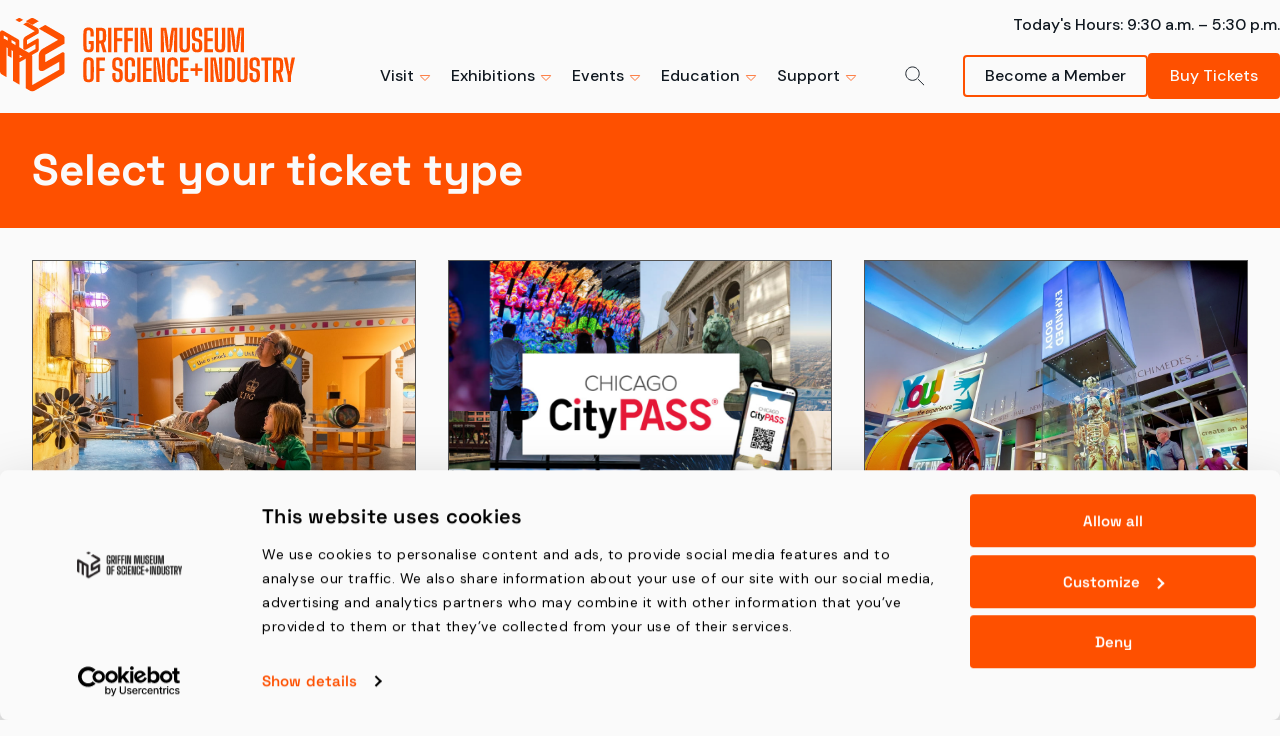

--- FILE ---
content_type: text/html; charset=utf-8
request_url: https://www.griffinmsi.org/tickets
body_size: 29791
content:
<!DOCTYPE html><html lang="en"><head><meta charSet="utf-8"/><meta name="viewport" content="width=device-width"/><title>Tickets | Griffin Museum of Science and Industry</title><meta property="og:title" content="Tickets | Griffin Museum of Science and Industry"/><meta name="description" content="Welcome to the Griffin Museum of Science and Industry-—the largest science center in the Western Hemisphere."/><meta property="og:description" content="Welcome to the Griffin Museum of Science and Industry-—the largest science center in the Western Hemisphere."/><meta property="og:image" content="https://res.cloudinary.com/dlpitjizv/image/upload/v1742937159/msi/Tickets_GA_83b3e9dcbc.jpg"/><link rel="canonical" href="https://www.griffinmsi.org/tickets"/><meta property="og:url" content="https://www.griffinmsi.org/tickets"/><meta property="og:type" content="website"/><meta name="twitter:card" content="summary_large_image"/><meta name="next-head-count" content="11"/><script>
              (function(w,d,s,l,i){w[l]=w[l]||[];w[l].push({'gtm.start':
              new Date().getTime(),event:'gtm.js'});var f=d.getElementsByTagName(s)[0],
              j=d.createElement(s),dl=l!='dataLayer'?'&l='+l:'';j.async=true;j.src=
              'https://www.googletagmanager.com/gtm.js?id='+i+dl;f.parentNode.insertBefore(j,f);
              })(window,document,'script','dataLayer','GTM-WKGLGG');
            </script><link rel="preconnect" href="https://fonts.googleapis.com"/><link rel="preconnect" href="https://fonts.gstatic.com" crossorigin="true"/><link rel="icon" href="/icon.png"/><script type="text/javascript">(
              function(){ 
                var s = document.createElement('script'); 
                var h = document.querySelector('head') || document.body; 
                s.src = 'https://eu.acsbapp.com/apps/app/dist/js/app.js'; 
                s.async = true; 
                s.onload = function(){ 
                  acsbJS.init(); 
                }; 
                h.appendChild(s); 
              })();</script><link rel="preconnect" href="https://fonts.gstatic.com" crossorigin /><link rel="preload" href="/_next/static/css/1c258675dc250e6c.css" as="style"/><link rel="stylesheet" href="/_next/static/css/1c258675dc250e6c.css" data-n-p=""/><noscript data-n-css=""></noscript><script defer="" nomodule="" src="/_next/static/chunks/polyfills-78c92fac7aa8fdd8.js"></script><script src="/_next/static/chunks/webpack-d38be8d96a62f950.js" defer=""></script><script src="/_next/static/chunks/framework-7a7e500878b44665.js" defer=""></script><script src="/_next/static/chunks/main-cb2f508f5f0668b2.js" defer=""></script><script src="/_next/static/chunks/pages/_app-7226037fb8aa4719.js" defer=""></script><script src="/_next/static/chunks/153-72f25ca74b38971f.js" defer=""></script><script src="/_next/static/chunks/pages/tickets-4921909cc209e527.js" defer=""></script><script src="/_next/static/vmEl-B0G3uxDY7wBqOSfJ/_buildManifest.js" defer=""></script><script src="/_next/static/vmEl-B0G3uxDY7wBqOSfJ/_ssgManifest.js" defer=""></script><style data-styled="" data-styled-version="6.0.7">*,*::before,*::after{-webkit-box-sizing:border-box;-moz-box-sizing:border-box;box-sizing:border-box;}/*!sc*/
html,body{padding:0;margin:0;overflow-x:clip;scroll-behavior:smooth;background-color:#FAFAFA;}/*!sc*/
ul,ol{margin:unset;padding:unset;}/*!sc*/
h1,h2,h3,h4,h5,h6,p,a{margin:0;padding:0;}/*!sc*/
html{font-size:62.5%;}/*!sc*/
a{color:inherit;text-decoration:none;}/*!sc*/
a.skip-link{padding:10px 20px;position:fixed;z-index:1000;top:0px;transform:translateY(-100%);transition:transform 0.25s;}/*!sc*/
a.skip-link:focus{transform:translateY(0);transition:transform 0.25s;}/*!sc*/
@media (prefers-reduced-motion: reduce){*,*::before,*::after{animation-duration:0.001s!important;transition-duration:0.001s!important;scroll-behavior:auto!important;}}/*!sc*/
.news-banner:first-child{margin-top:11.4rem;}/*!sc*/
@media (max-width: 1099px){.news-banner:first-child{margin-top:9rem;}}/*!sc*/
@media (max-width: 550px){.news-banner:first-child{margin-top:7rem;}}/*!sc*/
.news-banner+.secondary-hero-module,.news-banner+div .secondary-hero-module,.news-banner+.hero-video-module,.news-banner+div .hero-video-module{margin-top:0;}/*!sc*/
@media (max-width:1100px){.news-banner+.secondary-hero-module,.news-banner+div .secondary-hero-module,.news-banner+.hero-video-module,.news-banner+div .hero-video-module{margin-top:0;}}/*!sc*/
@media (max-width:500px){.news-banner+.secondary-hero-module,.news-banner+div .secondary-hero-module,.news-banner+.hero-video-module,.news-banner+div .hero-video-module{margin-top:0;}}/*!sc*/
.news-banner+.tickets-header .tickets-header-inner{padding-top:3.2rem;}/*!sc*/
@media (max-width: 500px){.news-banner+.tickets-header .tickets-header-inner{padding-top:2.4rem;}}/*!sc*/
@media (max-width:1100px){body:has(#checkout-bar-module) #CookiebotWidget{bottom:120px!important;}body:has(#checkout-bar-module) access-widget-ui button{bottom:140px!important;}}/*!sc*/
@media (max-width: 1100px){#CybotCookiebotDialog{max-width:100%!important;width:100%!important;border-radius:0!important;top:100%!important;transform:translate(-50%, -100%)!important;}#CybotCookiebotDialog #CybotCookiebotDialogHeader{padding:0.5em;}#CybotCookiebotDialog .CybotCookiebotScrollContainer{padding:0!important;}#CybotCookiebotDialog #CybotCookiebotDialogBodyContent{padding:1.25em 0.5em;}#CybotCookiebotDialog #CybotCookiebotDialogBodyContentTitle{line-height:1rem;}#CybotCookiebotDialog #CybotCookiebotDialogBodyContentText{font-size:14px;line-height:16px;}#CybotCookiebotDialog #CybotCookiebotDialogBodyEdgeMoreDetails{display:none!important;}#CybotCookiebotDialog #CybotCookiebotDialogBodyButtonsWrapper{flex-direction:row!important;justify-content:space-between;gap:8px;}#CybotCookiebotDialog #CybotCookiebotDialogBodyButtonsWrapper button{margin:0;padding:0.5em 0;}}/*!sc*/
@media (max-width: 500px){#CybotCookiebotDialog .CybotCookiebotScrollArea{padding:0.5em!important;}#CybotCookiebotDialog #CybotCookiebotDialogBodyButtonsWrapper{flex-wrap:wrap;}#CybotCookiebotDialog #CybotCookiebotDialogBodyButtonsWrapper button{flex-grow:1;}#CybotCookiebotDialog #CybotCookiebotDialogBodyLevelButtonLevelOptinAllowAll{order:1;flex-basis:100%;}#CybotCookiebotDialog #CybotCookiebotDialogBodyLevelButtonCustomize,#CybotCookiebotDialog #CybotCookiebotDialogBodyButtonDecline{order:2;flex-basis:48%;}}/*!sc*/
#CybotCookiebotDialog #CybotCookiebotDialogBodyContentTitle{font-family:'Space Grotesk',sans-serif!important;font-size:20px!important;}/*!sc*/
#CybotCookiebotDialog .CybotCookiebotDialogBodyLevelButtonDescription,#CybotCookiebotDialog .CybotCookiebotDialogBodyButton,#CybotCookiebotDialog #CybotCookiebotDialogBodyEdgeMoreDetailsLink,#CybotCookiebotDialog .CybotCookiebotDialogNavItemLink,#CybotCookiebotDialog .CybotCookiebotDialogDetailBodyContentCookieContainerButton label{font-family:'Space Grotesk',sans-serif!important;}/*!sc*/
#CybotCookiebotDialog #CybotCookiebotDialogBodyContentText,#CybotCookiebotDialog .CybotCookiebotDialogDetailBodyContentCookieTypeIntro,#CybotCookiebotDialog #CybotCookiebotDialogDetailFooter,#CybotCookiebotDialog #CybotCookiebotDialogDetailFooter a{font-family:'DM Sans',sans-serif!important;font-size:14px!important;}/*!sc*/
#CybotCookiebotDialog .CybotCookiebotDialogDetailBulkConsentCount{color:#FAFAFA!important;}/*!sc*/
#CybotCookiebotDialog #CybotCookiebotDialogNavList li,#CybotCookiebotDialog #CybotCookiebotDialogDetailBodyContentCookieContainerTypes li{list-style-type:none!important;}/*!sc*/
#CybotCookiebotDialog #CybotCookiebotDialogDetailBodyContentTextAbout,#CybotCookiebotDialog .CybotCookiebotDialogDetailBodyContentCookieTypeIntro{font-family:'DM Sans',sans-serif!important;font-size:14px!important;}/*!sc*/
#CookiebotWidget .CookiebotWidget-contents .CookiebotWidget-header strong{font-family:'Space Grotesk',sans-serif!important;font-size:18px!important;}/*!sc*/
#CookiebotWidget .CookiebotWidget-contents .CookiebotWidget-body-inner .CookiebotWidget-state{font-family:'Space Grotesk',sans-serif!important;}/*!sc*/
#CookiebotWidget .CookiebotWidget-contents .CookiebotWidget-body-inner .CookiebotWidget-consents-list ul li{font-family:'DM Sans',sans-serif!important;}/*!sc*/
#CookiebotWidget .CookiebotWidget-contents .CookiebotWidget-body-inner .CookiebotWidget-consents-list ul li svg path{color:#FE5000!important;}/*!sc*/
#CookiebotWidget .CookiebotWidget-contents .CookiebotWidget-body-inner .CookiebotWidget-show-consent-details{font-family:'Space Grotesk',sans-serif!important;color:#FE5000!important;}/*!sc*/
#CookiebotWidget .CookiebotWidget-contents .CookiebotWidget-body-inner .CookiebotWidget-consent-details-box strong{font-family:'Space Grotesk',sans-serif!important;}/*!sc*/
#CookiebotWidget .CookiebotWidget-contents .CookiebotWidget-body-inner .CookiebotWidget-consent-details-box div{font-family:'DM Sans',sans-serif!important;}/*!sc*/
#CookiebotWidget #CookiebotWidget-buttons button{border:1px solid #FE5000!important;background:#FE5000!important;color:#FAFAFA!important;}/*!sc*/
#CookiebotWidget #CookiebotWidget-buttons button[data-withdraw-button]{border:1px solid #FE5000!important;background:#FAFAFA!important;color:#FE5000!important;}/*!sc*/
data-styled.g1[id="sc-global-bIYswp1"]{content:"sc-global-bIYswp1,"}/*!sc*/
.kQRald{font-family:'Space Grotesk',sans-serif;font-weight:700;font-size:4.4rem;line-height:5.2rem;color:#101820;}/*!sc*/
@media (max-width: 1099px){.kQRald{font-size:3.4rem;line-height:3.4rem;}}/*!sc*/
@media (max-width: 499px){.kQRald{font-size:3rem;line-height:3rem;}}/*!sc*/
data-styled.g2[id="sc-4352d1eb-0"]{content:"kQRald,"}/*!sc*/
.jSzCAy{font-family:'Space Grotesk',sans-serif;font-weight:700;font-size:1.8rem;line-height:2.1rem;color:#101820;}/*!sc*/
@media (max-width: 499px){.jSzCAy{font-size:1.6rem;line-height:2rem;}}/*!sc*/
data-styled.g3[id="sc-4352d1eb-1"]{content:"jSzCAy,"}/*!sc*/
.bjGPP{font-family:'DM Sans',sans-serif;font-weight:500;font-size:1.6rem;line-height:2.2rem;color:#39383A;text-wrap:pretty;}/*!sc*/
data-styled.g8[id="sc-4352d1eb-6"]{content:"bjGPP,"}/*!sc*/
.iDIFvt{background-color:#FAFAFA;position:fixed;translate:0 0px;transition:0.3s;z-index:1002;top:0;width:100%;}/*!sc*/
@media (max-width: 550px){.iDIFvt{background-color:#FAFAFA;translate:0;}}/*!sc*/
.iDIFvt .inner{max-width:1750px;margin:0 auto;padding-inline:32px;display:grid;grid-template-columns:auto auto max-content max-content;grid-gap:1.65rem 3.2rem;padding-top:1.4rem;padding-bottom:1.4rem;transition:padding 0.3s;}/*!sc*/
@media (max-width: 1099px){.iDIFvt .inner{padding-inline:24px;}}/*!sc*/
@media (max-width: 499px){.iDIFvt .inner{padding-inline:16px;}}/*!sc*/
@media (max-width: 1200px){.iDIFvt .inner{grid-gap:1.65rem 1rem;}}/*!sc*/
@media (max-width: 1099px){.iDIFvt .inner{display:flex;justify-content:flex-end;padding:1.4rem;padding-bottom:1.4rem;position:relative;overflow-x:clip;overflow-y:visible;}}/*!sc*/
@media (max-width: 550px){.iDIFvt .inner{padding:0.8rem 1.4rem;padding-bottom:0.8rem;grid-gap:8px;}}/*!sc*/
.iDIFvt .inner .skip{font-family:'DM Sans',sans-serif;font-weight:500;font-size:1.6rem;line-height:2.2rem;color:#39383A;text-wrap:pretty;line-height:2.6rem;padding:1rem 2.4rem;border-radius:4px;cursor:pointer;position:relative;text-align:center;overflow:hidden;border:none;position:relative;z-index:2;color:#FAFAFA;transition:0.2s;position:absolute;left:0;top:-100%;transition:0.3s;}/*!sc*/
@media (max-width: 499px){.iDIFvt .inner .skip{padding:1rem 2.1rem;width:100%;}}/*!sc*/
.iDIFvt .inner .skip svg path{fill:currentColor;}/*!sc*/
.iDIFvt .inner .skip::before,.iDIFvt .inner .skip::after{content:"";position:absolute;}/*!sc*/
.iDIFvt .inner .skip::after{top:0;width:100%;height:100%;z-index:-2;transition:left 0s;left:0;}/*!sc*/
.iDIFvt .inner .skip::before{display:block;top:25%;height:50%;width:0;border-radius:0 4px 4px 0;transition:width 0.15s linear 0.15s,height 0.15s,top 0.15s,left 0.15s linear 0.15s;z-index:-1;margin:auto;left:50%;}/*!sc*/
.iDIFvt .inner .skip:hover::before{top:0;left:0;height:102%;width:102%;transition:width 0.15s,height 0.15s linear 0.15s,top 0.15s linear 0.15s,left 0.15s;}/*!sc*/
.iDIFvt .inner .skip::after{background-color:#FE5000;}/*!sc*/
.iDIFvt .inner .skip::before{background-color:#A33300;}/*!sc*/
.iDIFvt .inner .skip:focus{top:10px;}/*!sc*/
.iDIFvt .inner .logo{grid-row:1/span 2;grid-column:1/span 1;display:flex;align-items:center;}/*!sc*/
@media (max-width: 1099px){.iDIFvt .inner .logo{margin-right:auto;}}/*!sc*/
.iDIFvt .inner .logo a{display:grid;}/*!sc*/
.iDIFvt .inner .logo a svg{width:100%;}/*!sc*/
.iDIFvt .inner .logo a svg path{fill:#FE5000;transition:0.2s;}/*!sc*/
.iDIFvt .inner .logo a:hover svg path{fill:#101820;}/*!sc*/
.iDIFvt .inner .logo a .desktop-logo,.iDIFvt .inner .logo a .mobile-logo{grid-column:1/span 1;grid-row:1/span 1;}/*!sc*/
.iDIFvt .inner .logo a .desktop-logo{transition:0.3s;scale:1;height:auto;width:100%;}/*!sc*/
@media (max-width: 1099px){.iDIFvt .inner .logo a .desktop-logo{display:none;}}/*!sc*/
.iDIFvt .inner .logo a .mobile-logo{transition:0.3s;scale:0;}/*!sc*/
@media (max-width: 1099px){.iDIFvt .inner .logo a .mobile-logo{display:block;scale:1;}}/*!sc*/
.iDIFvt .inner .logo a .mobile-logo svg{width:fit-content;}/*!sc*/
.iDIFvt .inner nav{grid-row:2/span 1;grid-column:2/span 1;display:flex;align-items:center;justify-content:flex-end;position:relative;z-index:5;}/*!sc*/
@media (max-width: 1099px){.iDIFvt .inner nav{position:fixed;top:99%;right:0;translate:100% 0;background-color:#FAFAFA;transition:0.3s ease-in-out;width:100%;height:100dvh;align-items:flex-start;padding-top:2rem;}}/*!sc*/
.iDIFvt .inner nav .nav-inner{display:flex;gap:2rem;align-items:center;}/*!sc*/
@media (max-width: 1200px){.iDIFvt .inner nav .nav-inner{gap:0.5rem;}}/*!sc*/
@media (max-width: 1099px){.iDIFvt .inner nav .nav-inner{width:100%;flex-direction:column;gap:0;align-items:flex-start;overflow-y:auto;max-height:calc(100dvh - 78px);}.iDIFvt .inner nav .nav-inner::-webkit-scrollbar{display:block;background:#EFF0F2;width:5px;}.iDIFvt .inner nav .nav-inner::-webkit-scrollbar-thumb{background:#FE5000;border-radius:10px;}}/*!sc*/
@media (max-width: 550px){.iDIFvt .inner nav .nav-inner{width:100%;max-height:unset;height:calc(100svh - 22.5rem);}}/*!sc*/
.iDIFvt .inner nav .nav-inner .nav-item{position:relative;}/*!sc*/
@media (max-width: 1099px){.iDIFvt .inner nav .nav-inner .nav-item{width:100%;}.iDIFvt .inner nav .nav-inner .nav-item:not(:last-child){border-bottom:1px solid #DBDDDF;}}/*!sc*/
.iDIFvt .inner nav .nav-inner .nav-item .nav-item_link{font-family:'DM Sans',sans-serif;font-weight:500;font-size:1.6rem;line-height:2.2rem;color:#39383A;text-wrap:pretty;border:none;padding:1rem;cursor:pointer;color:#101820;position:relative;white-space:nowrap;}/*!sc*/
.iDIFvt .inner nav .nav-inner .nav-item .nav-item_link::after{content:"";display:block;width:0;height:2px;background-color:#FE5000;position:absolute;bottom:0.5rem;left:1rem;transition:0.4s;}/*!sc*/
.iDIFvt .inner nav .nav-inner .nav-item .nav-item_link:hover::after{width:calc(100% - 2rem);}/*!sc*/
@media (max-width: 1099px){.iDIFvt .inner nav .nav-inner .nav-item .nav-item_link{font-family:'Space Grotesk',sans-serif;font-weight:700;font-size:1.6rem;line-height:2rem;color:#101820;padding:1.6rem;width:100%;display:flex;justify-content:space-between;align-items:center;}@media (max-width: 499px){.iDIFvt .inner nav .nav-inner .nav-item .nav-item_link{font-size:1.4rem;line-height:1.4rem;}}.iDIFvt .inner nav .nav-inner .nav-item .nav-item_link:not(button){border-bottom:1px solid #FE5000;}.iDIFvt .inner nav .nav-inner .nav-item .nav-item_link::after{display:none;}}/*!sc*/
.iDIFvt .inner nav .nav-inner .nav-item .nav-item_link svg{transition:0.5s;margin-left:5px;pointer-events:none;}/*!sc*/
.iDIFvt .inner nav .nav-inner .nav-item .nav-item_link svg path{stroke:#FE5000;}/*!sc*/
.iDIFvt .inner .search{grid-column:3/span 1;grid-row:2/span 1;display:flex;justify-content:center;align-items:center;background:rgba(0,0,0,0);border:none;cursor:pointer;position:relative;z-index:5;}/*!sc*/
@media (max-width: 1099px){.iDIFvt .inner .search{order:3;}}/*!sc*/
.iDIFvt .inner .search svg{width:2rem;height:2rem;}/*!sc*/
.iDIFvt .inner .search svg path,.iDIFvt .inner .search svg line{stroke:#101820;transition:0.3s;}/*!sc*/
.iDIFvt .inner .search:hover svg path,.iDIFvt .inner .search:hover svg line{stroke:#FE5000;}/*!sc*/
@media (max-width: 1099px){.iDIFvt .inner .search p{display:none;}}/*!sc*/
.iDIFvt .inner .major-cta{grid-column:4/span 1;grid-row:2/span 1;display:flex;justify-content:flex-end;align-items:center;gap:2.4rem;}/*!sc*/
@media (max-width: 1099px){.iDIFvt .inner .major-cta{gap:1.2rem;grid-column:2/span 1;order:2;}}/*!sc*/
@media (max-width: 550px){.iDIFvt .inner .major-cta{position:fixed;flex-direction:column;width:100%;left:0;padding:1.6rem;top:calc(100svh + 13rem);transition:0.5s;z-index:10;}}/*!sc*/
.iDIFvt .inner .major-cta .secondary-cta{font-family:'DM Sans',sans-serif;font-weight:500;font-size:1.6rem;line-height:2.2rem;color:#39383A;text-wrap:pretty;padding:1rem 2.4rem;border-radius:4px;cursor:pointer;position:relative;text-align:center;transition:color 0.2s linear 0.3s;color:#101820;background-color:rgba(0,0,0,0);border:2px solid #FE5000;padding:8px 20px!important;}/*!sc*/
@media (max-width: 499px){.iDIFvt .inner .major-cta .secondary-cta{padding:1rem 1.9rem;}}/*!sc*/
.iDIFvt .inner .major-cta .secondary-cta svg path{fill:currentColor;}/*!sc*/
.iDIFvt .inner .major-cta .secondary-cta::after,.iDIFvt .inner .major-cta .secondary-cta::before{content:"";position:absolute;border-radius:4px;pointer-events:none;background-color:rgba(0,0,0,0);width:0;height:0;opacity:0;}/*!sc*/
.iDIFvt .inner .major-cta .secondary-cta::after{top:-2px;left:-2px;border-left:none!important;border-bottom:none!important;transition:width 0.1s linear 0.3s,height 0.1s linear 0.2s,opacity 0s linear 0.4s;}/*!sc*/
.iDIFvt .inner .major-cta .secondary-cta::before{bottom:-2px;right:-2px;border-top:none!important;border-right:none!important;transition:width 0.1s linear 0.1s,height 0.1s linear,opacity 0s linear 0.3s;}/*!sc*/
.iDIFvt .inner .major-cta .secondary-cta:hover::after,.iDIFvt .inner .major-cta .secondary-cta:hover::before{opacity:1;width:calc(100% + 4px);height:calc(100% + 4px);transition:opacity 0 0 0;}/*!sc*/
.iDIFvt .inner .major-cta .secondary-cta:hover::after{transition:width 0.1s linear,height 0.1s linear 0.1s,opacity 0s linear 0s;}/*!sc*/
.iDIFvt .inner .major-cta .secondary-cta:hover::before{transition:width 0.1s linear 0.2s,height 0.1s linear 0.3s,opacity 0s linear 0.3s;}/*!sc*/
.iDIFvt .inner .major-cta .secondary-cta::after,.iDIFvt .inner .major-cta .secondary-cta::before{border:2px solid #101820;}/*!sc*/
.iDIFvt .inner .major-cta .secondary-cta:hover{color:#101820;}/*!sc*/
@media (max-width: 499px){.iDIFvt .inner .major-cta .secondary-cta{display:none;}}/*!sc*/
.iDIFvt .inner .major-cta .primary-cta{font-family:'DM Sans',sans-serif;font-weight:500;font-size:1.6rem;line-height:2.2rem;color:#39383A;text-wrap:pretty;line-height:2.6rem;padding:1rem 2.4rem;border-radius:4px;cursor:pointer;position:relative;text-align:center;overflow:hidden;border:none;position:relative;z-index:2;color:#FAFAFA;transition:0.2s;padding:10px 22px!important;}/*!sc*/
@media (max-width: 499px){.iDIFvt .inner .major-cta .primary-cta{padding:1rem 2.1rem;width:100%;}}/*!sc*/
.iDIFvt .inner .major-cta .primary-cta svg path{fill:currentColor;}/*!sc*/
.iDIFvt .inner .major-cta .primary-cta::before,.iDIFvt .inner .major-cta .primary-cta::after{content:"";position:absolute;}/*!sc*/
.iDIFvt .inner .major-cta .primary-cta::after{top:0;width:100%;height:100%;z-index:-2;transition:left 0s;left:0;}/*!sc*/
.iDIFvt .inner .major-cta .primary-cta::before{display:block;top:25%;height:50%;width:0;border-radius:0 4px 4px 0;transition:width 0.15s linear 0.15s,height 0.15s,top 0.15s,left 0.15s linear 0.15s;z-index:-1;margin:auto;left:50%;}/*!sc*/
.iDIFvt .inner .major-cta .primary-cta:hover::before{top:0;left:0;height:102%;width:102%;transition:width 0.15s,height 0.15s linear 0.15s,top 0.15s linear 0.15s,left 0.15s;}/*!sc*/
.iDIFvt .inner .major-cta .primary-cta::after{background-color:#FE5000;}/*!sc*/
.iDIFvt .inner .major-cta .primary-cta::before{background-color:#A33300;}/*!sc*/
.iDIFvt .inner .major-cta a{font-size:1.6rem!important;}/*!sc*/
@media (max-width: 550px){.iDIFvt .inner .major-cta a{width:100%;}}/*!sc*/
.iDIFvt .inner .mobile-tickets{display:none;}/*!sc*/
@media (max-width: 499px){.iDIFvt .inner .mobile-tickets{display:flex;align-items:center;}}/*!sc*/
.iDIFvt .inner .mobile-tickets .primary-cta{font-family:'DM Sans',sans-serif;font-weight:500;font-size:1.6rem;line-height:2.2rem;color:#39383A;text-wrap:pretty;line-height:2.6rem;padding:1rem 2.4rem;border-radius:4px;cursor:pointer;position:relative;text-align:center;overflow:hidden;border:none;position:relative;z-index:2;color:#FAFAFA;transition:0.2s;padding:10px 22px!important;}/*!sc*/
@media (max-width: 499px){.iDIFvt .inner .mobile-tickets .primary-cta{padding:1rem 2.1rem;width:100%;}}/*!sc*/
.iDIFvt .inner .mobile-tickets .primary-cta svg path{fill:currentColor;}/*!sc*/
.iDIFvt .inner .mobile-tickets .primary-cta::before,.iDIFvt .inner .mobile-tickets .primary-cta::after{content:"";position:absolute;}/*!sc*/
.iDIFvt .inner .mobile-tickets .primary-cta::after{top:0;width:100%;height:100%;z-index:-2;transition:left 0s;left:0;}/*!sc*/
.iDIFvt .inner .mobile-tickets .primary-cta::before{display:block;top:25%;height:50%;width:0;border-radius:0 4px 4px 0;transition:width 0.15s linear 0.15s,height 0.15s,top 0.15s,left 0.15s linear 0.15s;z-index:-1;margin:auto;left:50%;}/*!sc*/
.iDIFvt .inner .mobile-tickets .primary-cta:hover::before{top:0;left:0;height:102%;width:102%;transition:width 0.15s,height 0.15s linear 0.15s,top 0.15s linear 0.15s,left 0.15s;}/*!sc*/
.iDIFvt .inner .mobile-tickets .primary-cta::after{background-color:#FE5000;}/*!sc*/
.iDIFvt .inner .mobile-tickets .primary-cta::before{background-color:#A33300;}/*!sc*/
@media (max-width: 400px){.iDIFvt .inner .mobile-tickets .primary-cta{padding:8px 16px!important;font-size:1.4rem!important;}}/*!sc*/
.iDIFvt .inner .utility-nav{grid-column:3/span 2;grid-row:1/span 1;display:flex;justify-content:flex-end;overflow:hidden;}/*!sc*/
@media (max-width: 1099px){.iDIFvt .inner .utility-nav{align-items:center;scale:unset;overflow:visible;}}/*!sc*/
.iDIFvt .inner .utility-nav .hours{transition:0.3s;scale:1;}/*!sc*/
@media (max-width: 1099px){.iDIFvt .inner .utility-nav .hours{position:absolute;width:max-content;text-align:center;bottom:-2rem;left:-100%;translate:0;margin-right:0;transition:0.3s;scale:1;overflow:hidden;z-index:20;}}/*!sc*/
.iDIFvt .inner .utility-nav .hours a{font-family:'DM Sans',sans-serif;font-weight:500;font-size:1.6rem;line-height:2.2rem;color:#39383A;text-wrap:pretty;text-decoration:none;transition:0.2s;color:#101820;}/*!sc*/
.iDIFvt .inner .utility-nav .hours a:hover{color:#FE5000;}/*!sc*/
data-styled.g11[id="sc-99ce5644-0"]{content:"iDIFvt,"}/*!sc*/
.gcXHXy .nav-item_link{background-color:rgba(0,0,0,0);transition:0.5s;color:#101820!important;}/*!sc*/
.gcXHXy .nav-item_link svg{transform:rotateX(0deg);}/*!sc*/
.gcXHXy .dropdown{width:640px;position:absolute;top:calc(100% + 15px);right:-42rem;transition:0.5s;overflow:hidden;height:0px;pointer-events:none;box-shadow:6px 6px 13px 0px rgba(0, 0, 0, 0.25);clip-path:polygon(-10% 1px, 110% 1px, 110% 110%, 0 110%);}/*!sc*/
@media (max-width: 1099px){.gcXHXy .dropdown{position:relative;right:0;width:auto;clippath:none;box-shadow:none;min-height:unset;}}/*!sc*/
@media (max-width: 550px){.gcXHXy .dropdown{background-color:rgba(0,0,0,0);}}/*!sc*/
.gcXHXy .dropdown .dropdown-inner{display:grid;grid-template-columns:auto 300px;background-color:#EFF0F2;}/*!sc*/
@media (max-width: 1099px){.gcXHXy .dropdown .dropdown-inner{grid-template-columns:100%;}}/*!sc*/
.gcXHXy .dropdown .dropdown-inner .left{padding:3.2rem 2.4rem 2rem;}/*!sc*/
@media (max-width: 1099px){.gcXHXy .dropdown .dropdown-inner .left{padding:4px 1.6rem 1.6rem 1.6rem;}}/*!sc*/
.gcXHXy .dropdown .dropdown-inner .left ul{list-style-type:none;padding-left:0;}/*!sc*/
.gcXHXy .dropdown .dropdown-inner .left ul li a{font-family:'DM Sans',sans-serif;font-weight:500;font-size:1.6rem;line-height:2.2rem;color:#39383A;text-wrap:pretty;position:relative;padding:1.2rem 0;display:inline-block;color:#101820;transition:0.2s;}/*!sc*/
@media (max-width: 1099px){.gcXHXy .dropdown .dropdown-inner .left ul li a{font-family:'DM Sans',sans-serif;font-weight:400;font-size:1.4rem;line-height:1.8rem;color:#39383A;text-wrap:pretty;}}/*!sc*/
.gcXHXy .dropdown .dropdown-inner .left ul li a::after{content:"";display:block;width:0;height:2px;background-color:#FE5000;position:absolute;bottom:0.5rem;left:0;transition:0.4s;}/*!sc*/
.gcXHXy .dropdown .dropdown-inner .left ul li a:hover::after{width:100%;}/*!sc*/
@media (max-width: 1099px){.gcXHXy .dropdown .dropdown-inner .left ul li a{width:100%;height:4.4rem;padding:0;display:flex;align-items:center;}.gcXHXy .dropdown .dropdown-inner .left ul li a:hover{color:#FE5000;}.gcXHXy .dropdown .dropdown-inner .left ul li a:hover::after{width:0;}}/*!sc*/
.gcXHXy .dropdown .dropdown-inner .right{display:flex;flex-direction:column;background-color:#FE5000;}/*!sc*/
@media (max-width: 1099px){.gcXHXy .dropdown .dropdown-inner .right{display:none;}}/*!sc*/
.gcXHXy .dropdown .dropdown-inner .right .image{overflow:hidden;flex-grow:1;}/*!sc*/
.gcXHXy .dropdown .dropdown-inner .right .image img{width:100%;height:100%;object-fit:cover;}/*!sc*/
.gcXHXy .dropdown .dropdown-inner .right .content{position:relative;z-index:2;padding:3.2rem;}/*!sc*/
.gcXHXy .dropdown .dropdown-inner .right .content .header{font-family:'Space Grotesk',sans-serif;font-weight:700;font-size:1.8rem;line-height:2.1rem;color:#101820;color:#FAFAFA;margin-bottom:8px;}/*!sc*/
@media (max-width: 499px){.gcXHXy .dropdown .dropdown-inner .right .content .header{font-size:1.6rem;line-height:2rem;}}/*!sc*/
.gcXHXy .dropdown .dropdown-inner .right .content .desc{font-family:'DM Sans',sans-serif;font-weight:500;font-size:1.6rem;line-height:2.2rem;color:#39383A;text-wrap:pretty;color:#FAFAFA;margin-bottom:16px;}/*!sc*/
.gcXHXy .dropdown .dropdown-inner .right .content .btn{width:fit-content;}/*!sc*/
.gcXHXy .dropdown .dropdown-inner .right .content a{font-family:'DM Sans',sans-serif;font-weight:500;font-size:1.6rem;line-height:2.2rem;color:#39383A;text-wrap:pretty;padding:1rem 2.4rem;border-radius:4px;cursor:pointer;position:relative;text-align:center;transition:color 0.2s linear 0.3s;color:#FAFAFA;background-color:rgba(0,0,0,0);border:2px solid #FAFAFA;width:fit-content;display:block;}/*!sc*/
@media (max-width: 499px){.gcXHXy .dropdown .dropdown-inner .right .content a{padding:1rem 1.9rem;}}/*!sc*/
.gcXHXy .dropdown .dropdown-inner .right .content a svg path{fill:currentColor;}/*!sc*/
.gcXHXy .dropdown .dropdown-inner .right .content a::after,.gcXHXy .dropdown .dropdown-inner .right .content a::before{content:"";position:absolute;border-radius:4px;pointer-events:none;background-color:rgba(0,0,0,0);width:0;height:0;opacity:0;}/*!sc*/
.gcXHXy .dropdown .dropdown-inner .right .content a::after{top:-2px;left:-2px;border-left:none!important;border-bottom:none!important;transition:width 0.1s linear 0.3s,height 0.1s linear 0.2s,opacity 0s linear 0.4s;}/*!sc*/
.gcXHXy .dropdown .dropdown-inner .right .content a::before{bottom:-2px;right:-2px;border-top:none!important;border-right:none!important;transition:width 0.1s linear 0.1s,height 0.1s linear,opacity 0s linear 0.3s;}/*!sc*/
.gcXHXy .dropdown .dropdown-inner .right .content a:hover::after,.gcXHXy .dropdown .dropdown-inner .right .content a:hover::before{opacity:1;width:calc(100% + 4px);height:calc(100% + 4px);transition:opacity 0 0 0;}/*!sc*/
.gcXHXy .dropdown .dropdown-inner .right .content a:hover::after{transition:width 0.1s linear,height 0.1s linear 0.1s,opacity 0s linear 0s;}/*!sc*/
.gcXHXy .dropdown .dropdown-inner .right .content a:hover::before{transition:width 0.1s linear 0.2s,height 0.1s linear 0.3s,opacity 0s linear 0.3s;}/*!sc*/
.gcXHXy .dropdown .dropdown-inner .right .content a::after,.gcXHXy .dropdown .dropdown-inner .right .content a::before{border:2px solid #101820;}/*!sc*/
.gcXHXy .dropdown .dropdown-inner .right .content a:hover{color:#101820;}/*!sc*/
data-styled.g12[id="sc-99ce5644-1"]{content:"gcXHXy,"}/*!sc*/
.iaLpdw{display:none;}/*!sc*/
@media (max-width: 1099px){.iaLpdw{display:flex;align-items:center;order:4;}}/*!sc*/
.iaLpdw button{background-color:rgba(0,0,0,0);padding:0;border:none;position:relative;width:5.4rem;height:5.4rem;display:flex;align-items:center;justify-content:center;cursor:pointer;}/*!sc*/
.iaLpdw button .line{position:absolute;display:block;width:2.5rem;height:1px;background-color:#101820;transition:0.5s;}/*!sc*/
.iaLpdw button #line1{top:17px;rotate:0deg;}/*!sc*/
.iaLpdw button #line2{top:50%;transform:translateY(-50%);width:2.7rem;}/*!sc*/
.iaLpdw button #line3{bottom:17px;rotate:0deg;}/*!sc*/
data-styled.g13[id="sc-99ce5644-2"]{content:"iaLpdw,"}/*!sc*/
.fVeOkI{width:12px;height:12px;display:flex;}/*!sc*/
.fVeOkI svg{width:100%;}/*!sc*/
data-styled.g14[id="sc-b33b59f6-0"]{content:"fVeOkI,"}/*!sc*/
.eXuPVG{display:inline-flex;align-items:center;gap:6px;}/*!sc*/
.eXuPVG svg{width:12px;}/*!sc*/
.eXuPVG svg path{fill:currentColor;}/*!sc*/
data-styled.g15[id="sc-ba3772e1-0"]{content:"eXuPVG,"}/*!sc*/
.jVnwev.Light.background-primary,.jVnwev.Light .background-primary{background-color:#FAFAFA!important;}/*!sc*/
.jVnwev.Light .text-headline{color:#101820!important;}/*!sc*/
.jVnwev.Light .text-secondary{color:#39383A!important;}/*!sc*/
.jVnwev.Light .text-tertiary{color:#545454!important;}/*!sc*/
.jVnwev.Light .text-brand{color:#FE5000!important;}/*!sc*/
.jVnwev.Light .fill-primary{fill:#101820!important;background-color:#101820!important;}/*!sc*/
.jVnwev.Light .fill-secondary{fill:#545454!important;background-color:#545454!important;}/*!sc*/
.jVnwev.Light .fill-brand-green{fill:#D0DF00!important;background-color:#D0DF00!important;}/*!sc*/
.jVnwev.Light .fill-brand-orange{fill:#FE5000!important;background-color:#FE5000!important;}/*!sc*/
.jVnwev.Grey.background-primary,.jVnwev.Grey .background-primary{background-color:#DBDDDF!important;}/*!sc*/
.jVnwev.Grey .text-headline{color:#101820!important;}/*!sc*/
.jVnwev.Grey .text-secondary{color:#39383A!important;}/*!sc*/
.jVnwev.Grey .text-tertiary{color:#545454!important;}/*!sc*/
.jVnwev.Grey .text-brand{color:#FE5000!important;}/*!sc*/
.jVnwev.Grey .fill-primary{fill:#101820!important;background-color:#101820!important;}/*!sc*/
.jVnwev.Grey .fill-secondary{fill:#545454!important;background-color:#545454!important;}/*!sc*/
.jVnwev.Grey .fill-brand-green{fill:#D0DF00!important;background-color:#D0DF00!important;}/*!sc*/
.jVnwev.Grey .fill-brand-orange{fill:#FE5000!important;background-color:#FE5000!important;}/*!sc*/
.jVnwev.Orange.background-primary,.jVnwev.Orange .background-primary{background-color:#FE5000!important;}/*!sc*/
.jVnwev.Orange .text-headline{color:#FAFAFA!important;}/*!sc*/
.jVnwev.Orange .text-secondary{color:#EFF0F2!important;}/*!sc*/
.jVnwev.Orange .text-tertiary{color:#DBDDDF!important;}/*!sc*/
.jVnwev.Orange .text-brand{color:#FEB593!important;}/*!sc*/
.jVnwev.Orange .fill-primary{fill:#FAFAFA!important;background-color:#FAFAFA!important;}/*!sc*/
.jVnwev.Orange .fill-secondary{fill:#DBDDDF!important;background-color:#DBDDDF!important;}/*!sc*/
.jVnwev.Orange .fill-brand-green{fill:#D0DF00!important;background-color:#D0DF00!important;}/*!sc*/
.jVnwev.Orange .fill-brand-orange{fill:#702300!important;background-color:#702300!important;}/*!sc*/
.jVnwev .top{background-color:#FE5000;}/*!sc*/
.jVnwev .top .inner{padding:4.8rem;display:flex;flex-direction:column;gap:3.2rem;align-items:center;}/*!sc*/
@media (max-width: 1099px){.jVnwev .top .inner{padding:4rem;gap:1.6rem;}}/*!sc*/
@media (max-width: 499px){.jVnwev .top .inner{padding:4rem 2rem;gap:2.4rem;}}/*!sc*/
.jVnwev .top .inner h2{text-align:center;max-width:120rem;}/*!sc*/
.jVnwev .top .inner .button-container{display:flex;gap:1.6rem;justify-content:center;}/*!sc*/
@media (max-width: 1099px){.jVnwev .top .inner .button-container{gap:1.2rem;}}/*!sc*/
@media (max-width: 499px){.jVnwev .top .inner .button-container{flex-direction:column;width:100%;}}/*!sc*/
.jVnwev .top .inner .button-container .primary{font-family:'DM Sans',sans-serif;font-weight:500;font-size:1.6rem;line-height:2.2rem;color:#39383A;text-wrap:pretty;line-height:2.6rem;padding:1rem 2.4rem;border-radius:4px;cursor:pointer;position:relative;text-align:center;overflow:hidden;border:none;position:relative;z-index:2;color:#101820;transition:0.2s;}/*!sc*/
@media (max-width: 499px){.jVnwev .top .inner .button-container .primary{padding:1rem 2.1rem;width:100%;}}/*!sc*/
.jVnwev .top .inner .button-container .primary svg path{fill:currentColor;}/*!sc*/
.jVnwev .top .inner .button-container .primary::before,.jVnwev .top .inner .button-container .primary::after{content:"";position:absolute;}/*!sc*/
.jVnwev .top .inner .button-container .primary::after{top:0;width:100%;height:100%;z-index:-2;transition:left 0s;left:0;}/*!sc*/
.jVnwev .top .inner .button-container .primary::before{display:block;top:25%;height:50%;width:0;border-radius:0 4px 4px 0;transition:width 0.15s linear 0.15s,height 0.15s,top 0.15s,left 0.15s linear 0.15s;z-index:-1;margin:auto;left:50%;}/*!sc*/
.jVnwev .top .inner .button-container .primary:hover::before{top:0;left:0;height:102%;width:102%;transition:width 0.15s,height 0.15s linear 0.15s,top 0.15s linear 0.15s,left 0.15s;}/*!sc*/
.jVnwev .top .inner .button-container .primary::after{background-color:#FAFAFA;}/*!sc*/
.jVnwev .top .inner .button-container .primary::before{background-color:#101820;}/*!sc*/
.jVnwev .top .inner .button-container .primary:hover{color:#FAFAFA;}/*!sc*/
.jVnwev .top .inner .button-container .secondary{font-family:'DM Sans',sans-serif;font-weight:500;font-size:1.6rem;line-height:2.2rem;color:#39383A;text-wrap:pretty;padding:1rem 2.4rem;border-radius:4px;cursor:pointer;position:relative;text-align:center;transition:color 0.2s linear 0.3s;color:#FAFAFA;background-color:rgba(0,0,0,0);border:2px solid #FAFAFA;}/*!sc*/
@media (max-width: 499px){.jVnwev .top .inner .button-container .secondary{padding:1rem 1.9rem;}}/*!sc*/
.jVnwev .top .inner .button-container .secondary svg path{fill:currentColor;}/*!sc*/
.jVnwev .top .inner .button-container .secondary::after,.jVnwev .top .inner .button-container .secondary::before{content:"";position:absolute;border-radius:4px;pointer-events:none;background-color:rgba(0,0,0,0);width:0;height:0;opacity:0;}/*!sc*/
.jVnwev .top .inner .button-container .secondary::after{top:-2px;left:-2px;border-left:none!important;border-bottom:none!important;transition:width 0.1s linear 0.3s,height 0.1s linear 0.2s,opacity 0s linear 0.4s;}/*!sc*/
.jVnwev .top .inner .button-container .secondary::before{bottom:-2px;right:-2px;border-top:none!important;border-right:none!important;transition:width 0.1s linear 0.1s,height 0.1s linear,opacity 0s linear 0.3s;}/*!sc*/
.jVnwev .top .inner .button-container .secondary:hover::after,.jVnwev .top .inner .button-container .secondary:hover::before{opacity:1;width:calc(100% + 4px);height:calc(100% + 4px);transition:opacity 0 0 0;}/*!sc*/
.jVnwev .top .inner .button-container .secondary:hover::after{transition:width 0.1s linear,height 0.1s linear 0.1s,opacity 0s linear 0s;}/*!sc*/
.jVnwev .top .inner .button-container .secondary:hover::before{transition:width 0.1s linear 0.2s,height 0.1s linear 0.3s,opacity 0s linear 0.3s;}/*!sc*/
.jVnwev .top .inner .button-container .secondary::after,.jVnwev .top .inner .button-container .secondary::before{border:2px solid #101820;}/*!sc*/
.jVnwev .top .inner .button-container .secondary:hover{color:#101820;}/*!sc*/
.jVnwev >.inner{max-width:1750px;margin:0 auto;padding-inline:32px;margin-top:4.8rem;}/*!sc*/
@media (max-width: 1099px){.jVnwev >.inner{padding-inline:24px;}}/*!sc*/
@media (max-width: 499px){.jVnwev >.inner{padding-inline:16px;}}/*!sc*/
.jVnwev nav{display:grid;grid-template-columns:repeat(4, 1fr);grid-gap:2.4rem;}/*!sc*/
@media (max-width: 1099px){.jVnwev nav{gap:4.2rem 2rem;}}/*!sc*/
@media (max-width: 499px){.jVnwev nav{gap:32px;}}/*!sc*/
.jVnwev nav .logo{grid-column:1/span 1;grid-row:1/span 1;display:flex;align-items:flex-end;}/*!sc*/
@media (max-width: 1099px){.jVnwev nav .logo{grid-column:1/span 2;align-items:flex-start;}}/*!sc*/
@media (max-width: 499px){.jVnwev nav .logo{grid-column:1/span 4;}}/*!sc*/
@media (max-width: 499px){.jVnwev nav .logo a{width:100%;max-width:30rem;}.jVnwev nav .logo a svg{width:100%;height:auto;}}/*!sc*/
.jVnwev nav .logo a svg{max-width:100%;}/*!sc*/
.jVnwev nav .logo a svg path{fill:#FE5000;}/*!sc*/
.jVnwev nav .logo a:hover svg path{fill:#101820;transition:0.3s;}/*!sc*/
.jVnwev nav .social-links{grid-column:1/span 1;grid-row:2/span 1;}/*!sc*/
@media (max-width: 1099px){.jVnwev nav .social-links{grid-column:3/span 2;grid-row:1/span 1;display:flex;justify-content:flex-end;}}/*!sc*/
@media (max-width: 499px){.jVnwev nav .social-links{grid-column:1/span 4;grid-row:2/span 1;justify-content:flex-start;}}/*!sc*/
.jVnwev nav .social-links .social-links-title{font-family:'DM Sans',sans-serif;font-weight:500;font-size:1.6rem;line-height:2.2rem;color:#39383A;text-wrap:pretty;color:#101820;}/*!sc*/
.jVnwev nav .social-links .social-icon-wrapper{display:flex;flex-wrap:wrap;gap:12px;margin-top:12px;}/*!sc*/
.jVnwev nav .social-links .social-icon-wrapper a{position:relative;border-radius:8px;width:3.2rem;height:3.2rem;padding:6px;background-color:#FAFAFA;transition:0.2s;}/*!sc*/
@media (max-width: 1099px){.jVnwev nav .social-links .social-icon-wrapper a{width:4.4rem;height:4.4rem;}}/*!sc*/
.jVnwev nav .social-links .social-icon-wrapper a >div{width:100%;height:100%;display:flex;align-items:center;justify-content:center;}/*!sc*/
.jVnwev nav .social-links .social-icon-wrapper a svg{width:100%;}/*!sc*/
.jVnwev nav .social-links .social-icon-wrapper a svg path{fill:#101820;transition:0.2s;}/*!sc*/
.jVnwev nav .social-links .social-icon-wrapper a:hover{background-color:#FE5000;}/*!sc*/
.jVnwev nav .social-links .social-icon-wrapper a:hover svg path{fill:#FAFAFA;}/*!sc*/
.jVnwev nav .schedule-border{grid-column:2/span 3;grid-row:1/span 2;display:flex;align-items:center;justify-content:flex-end;gap:3.2rem;}/*!sc*/
@media (max-width: 1099px){.jVnwev nav .schedule-border{grid-column:1/span 4;grid-row:2/span 1;width:unset;margin-top:0;gap:2.6rem;justify-content:space-between;}}/*!sc*/
@media (max-width: 700px){.jVnwev nav .schedule-border{flex-direction:column;}}/*!sc*/
@media (max-width: 499px){.jVnwev nav .schedule-border{grid-row:3/span 1;}}/*!sc*/
.jVnwev nav .schedule-border .nav{display:flex;flex-direction:column;align-items:flex-start;gap:4px;border-left:1px solid #DBDDDF;padding:8px 2rem;}/*!sc*/
@media (max-width: 1099px){.jVnwev nav .schedule-border .nav{max-width:unset;width:100%;padding:8px 0 8px 1.2rem;}}/*!sc*/
.jVnwev nav .schedule-border .nav p{margin-bottom:8px;}/*!sc*/
.jVnwev nav .schedule-border .nav h2{white-space:pre-wrap;}/*!sc*/
.jVnwev nav .schedule-border .nav a{font-family:'DM Sans',sans-serif;font-weight:500;font-size:1.6rem;line-height:2.2rem;color:#39383A;text-wrap:pretty;color:#FE5000;transition:0.2s;margin-top:16px;}/*!sc*/
.jVnwev nav .schedule-border .nav a::after{content:"›";display:inline-block;color:currentColor;translate:3px 1px;font-size:inherit;transition:0.2s;}/*!sc*/
.jVnwev nav .schedule-border .nav a:hover::after{translate:10px 1px;}/*!sc*/
.jVnwev nav .schedule-border .nav a:hover{color:#A33300;}/*!sc*/
.jVnwev nav .nav-border{grid-row:3/span 1;grid-column:1/span 4;display:flex;justify-content:space-between;gap:24px;min-width:280px;padding-block:4rem 9rem;flex-grow:1;border-top:1px solid #DBDDDF;}/*!sc*/
@media (max-width: 1099px){.jVnwev nav .nav-border{padding-block:0;flex-direction:column;gap:0;border-top:none;}}/*!sc*/
@media (max-width: 499px){.jVnwev nav .nav-border{padding:0;grid-row:4/span 1;}}/*!sc*/
.jVnwev nav .nav-border .nav-wrap{display:flex;gap:2rem;align-items:flex-start;flex-grow:1;}/*!sc*/
@media (max-width: 1099px){.jVnwev nav .nav-border .nav-wrap{margin-top:0;border-color:#C0C4C7;border-width:2px;}.jVnwev nav .nav-border .nav-wrap:not(:last-child){border-style:none none solid none;}}/*!sc*/
.jVnwev nav .nav-border .nav-wrap .nav-item{position:relative;display:flex;flex-direction:column;gap:4px;flex-grow:1;}/*!sc*/
.jVnwev nav .nav-border .nav-wrap .nav-item a{font-family:'DM Sans',sans-serif;font-weight:500;font-size:1.6rem;line-height:2.2rem;color:#39383A;text-wrap:pretty;position:relative;display:inline-block;width:fit-content;transition:0.2s;}/*!sc*/
.jVnwev nav .nav-border .nav-wrap .nav-item a::before{content:"";display:block;position:absolute;bottom:-3px;height:2px;width:0;left:0;transition:0.3s;}/*!sc*/
.jVnwev nav .nav-border .nav-wrap .nav-item a:hover::before{width:100%;}/*!sc*/
.jVnwev nav .nav-border .nav-wrap .nav-item a::before{background-color:#FE5000;}/*!sc*/
.jVnwev nav .nav-border .nav-wrap .nav-item a:hover{color:#FE5000!important;}/*!sc*/
@media (max-width: 1099px){.jVnwev nav .nav-border .nav-wrap .nav-item a{padding-block:1.4rem;width:100%;}.jVnwev nav .nav-border .nav-wrap .nav-item a:hover{background-color:#DBDDDF;}.jVnwev nav .nav-border .nav-wrap .nav-item a::before{content:none;}}/*!sc*/
.jVnwev nav .nav-border .nav-wrap .nav-item .nav-item_link{border:none;padding:1rem;background-color:transparent;cursor:default;text-align:left;font-family:'Space Grotesk',sans-serif;font-weight:700;font-size:1.8rem;line-height:2.1rem;color:#101820;font-style:normal;padding:0;position:relative;color:#FE5000;}/*!sc*/
@media (max-width: 499px){.jVnwev nav .nav-border .nav-wrap .nav-item .nav-item_link{font-size:1.6rem;line-height:2rem;}}/*!sc*/
@media (max-width: 1099px){.jVnwev nav .nav-border .nav-wrap .nav-item .nav-item_link{cursor:pointer;text-align:left;padding:22px;width:100%;color:#101820;}}/*!sc*/
.jVnwev nav .nav-border .nav-wrap .nav-item .nav-item_link svg{display:none;}/*!sc*/
@media (max-width: 1099px){.jVnwev nav .nav-border .nav-wrap .nav-item .nav-item_link svg{display:block;position:absolute;height:14px;width:14px;right:22px;top:0;bottom:0;margin:auto;}}/*!sc*/
data-styled.g16[id="sc-f47b9b5a-0"]{content:"jVnwev,"}/*!sc*/
.eupyPl .dropdown{position:relative;top:100%;left:0;pointer-events:auto;}/*!sc*/
@media (max-width: 1099px){.eupyPl .dropdown{display:block;transition:0.5s;overflow:hidden;height:0px;pointer-events:none;}}/*!sc*/
.eupyPl .dropdown .dropdown-inner{display:flex;flex-direction:column;gap:18px;margin-top:18px;}/*!sc*/
@media (max-width: 1099px){.eupyPl .dropdown .dropdown-inner{padding:0 0 22px 22px;margin-top:0;gap:0;}}/*!sc*/
.eupyPl .dropdown .dropdown-inner .left{padding:3.2rem;}/*!sc*/
.eupyPl .dropdown .dropdown-inner .left .section:not(:last-child){margin-bottom:3.6rem;}/*!sc*/
.eupyPl .dropdown .dropdown-inner .left .section .section-title{font-family:'Space Grotesk',sans-serif;font-weight:700;font-size:1.6rem;line-height:2rem;color:#101820;white-space:nowrap;padding-bottom:1.2rem;display:inline-block;}/*!sc*/
@media (max-width: 499px){.eupyPl .dropdown .dropdown-inner .left .section .section-title{font-size:1.4rem;line-height:1.4rem;}}/*!sc*/
.eupyPl .dropdown .dropdown-inner .left .section ul{list-style-type:none;padding-left:0;}/*!sc*/
.eupyPl .dropdown .dropdown-inner .left .section ul li a{font-family:'DM Sans',sans-serif;font-weight:500;font-size:1.6rem;line-height:2.2rem;color:#39383A;text-wrap:pretty;white-space:nowrap;padding:1.2rem 0;display:inline-block;}/*!sc*/
.eupyPl .dropdown .dropdown-inner .left .section ul li a:hover{color:#FE844C;}/*!sc*/
.eupyPl .dropdown .dropdown-inner .right{display:grid;}/*!sc*/
.eupyPl .dropdown .dropdown-inner .right div{grid-column:1/span 1;grid-row:1/span 1;}/*!sc*/
.eupyPl .dropdown .dropdown-inner .right .image{overflow:hidden;}/*!sc*/
.eupyPl .dropdown .dropdown-inner .right .image img{width:100%;height:100%;object-fit:cover;}/*!sc*/
.eupyPl .dropdown .dropdown-inner .right .content{position:relative;z-index:2;padding:3.2rem;display:flex;flex-direction:column;justify-content:flex-end;}/*!sc*/
.eupyPl .plus{opacity:1;}/*!sc*/
.eupyPl .minus{opacity:0;}/*!sc*/
@media (max-width: 1099px){.eupyPl .plus path,.eupyPl .minus path{fill:#FE5000;}}/*!sc*/
data-styled.g17[id="sc-f47b9b5a-1"]{content:"eupyPl,"}/*!sc*/
.cbUAao{display:flex;padding:12px 32px 12px 64px;justify-content:space-between;border-top:1px solid #DBDDDF;}/*!sc*/
@media (max-width: 1099px){.cbUAao{flex-direction:column-reverse;gap:2.4rem;padding:3rem 1.6rem;border-top:none;}}/*!sc*/
@media (max-width: 600px){.cbUAao{padding-left:6rem;}}/*!sc*/
.cbUAao .policy-wrap{display:flex;flex-direction:row;gap:25px;}/*!sc*/
@media (max-width: 1099px){.cbUAao .policy-wrap{justify-content:center;}}/*!sc*/
@media (max-width: 600px){.cbUAao .policy-wrap{justify-content:flex-end;flex-wrap:wrap;gap:20px 25px;}}/*!sc*/
.cbUAao .policy-wrap .policy-link a{font-family:'DM Sans',sans-serif;font-weight:500;font-size:1.6rem;line-height:2.2rem;color:#39383A;text-wrap:pretty;color:#101820;position:relative;display:inline-block;width:fit-content;transition:0.3s;}/*!sc*/
.cbUAao .policy-wrap .policy-link a::before{content:"";display:block;position:absolute;bottom:-3px;height:2px;width:0;left:0;transition:0.3s;}/*!sc*/
.cbUAao .policy-wrap .policy-link a:hover::before{width:100%;}/*!sc*/
.cbUAao .policy-wrap .policy-link a::before{background-color:#FE5000;}/*!sc*/
.cbUAao .policy-wrap .policy-link a:hover{color:#FE5000;}/*!sc*/
.cbUAao .copyright p{color:#101820;}/*!sc*/
@media (max-width: 1099px){.cbUAao .copyright p{text-align:center;}}/*!sc*/
@media (max-width: 600px){.cbUAao .copyright p{text-align:right;padding-left:5rem;}}/*!sc*/
data-styled.g18[id="sc-f47b9b5a-2"]{content:"cbUAao,"}/*!sc*/
.hXtjPs svg{scale:1.5;}/*!sc*/
data-styled.g24[id="sc-c14433dc-0"]{content:"hXtjPs,"}/*!sc*/
.jOYto{background-color:#FAFAFA;}/*!sc*/
data-styled.g204[id="sc-a18f6629-0"]{content:"jOYto,"}/*!sc*/
.kMuUMD{max-width:1750px;margin:0 auto;padding-inline:32px;padding:32px 32px 32px 32px;display:grid;grid-template-columns:1fr;grid-gap:64px;}/*!sc*/
@media (max-width: 1099px){.kMuUMD{padding-inline:24px;}}/*!sc*/
@media (max-width: 499px){.kMuUMD{padding-inline:16px;}}/*!sc*/
.kMuUMD .checkout-summary{grid-column:1;grid-row:1;}/*!sc*/
@media (max-width: 1099px){.kMuUMD .checkout-summary{grid-column:auto;grid-row:1;}}/*!sc*/
@media (max-width: 1099px){.kMuUMD{grid-template-columns:100%;padding:0px 16px 48px 16px;grid-gap:16px;}}/*!sc*/
@media (max-width: 499px){.kMuUMD{padding:0px 16px 24px 16px;}}/*!sc*/
data-styled.g205[id="sc-a18f6629-1"]{content:"kMuUMD,"}/*!sc*/
.cWsFwj{display:flex;flex-direction:column;row-gap:32px;grid-row:1;}/*!sc*/
@media (max-width: 1099px){.cWsFwj{grid-column:auto;grid-row:2;row-gap:24px;}}/*!sc*/
data-styled.g206[id="sc-a18f6629-2"]{content:"cWsFwj,"}/*!sc*/
.bmzqRt{background-color:#FE5000;}/*!sc*/
data-styled.g208[id="sc-a18f6629-4"]{content:"bmzqRt,"}/*!sc*/
.jXuscC{max-width:1750px;margin:0 auto;padding:144px 32px 32px 32px;display:flex;flex-direction:column;gap:16px;}/*!sc*/
.jXuscC h1{color:#FAFAFA;}/*!sc*/
.jXuscC .breadcrumbs{display:flex;flex-direction:column;gap:8px;}/*!sc*/
.jXuscC .breadcrumbs svg{rotate:180deg;}/*!sc*/
.jXuscC .breadcrumbs svg path{fill:#FAFAFA;}/*!sc*/
.jXuscC .breadcrumbs a,.jXuscC .breadcrumbs span{font-family:'DM Sans',sans-serif;font-weight:500;font-size:1.8rem;line-height:1.8rem;color:#39383A;text-wrap:pretty;color:#FAFAFA;}/*!sc*/
.jXuscC .breadcrumbs a{position:relative;display:inline-block;width:fit-content;}/*!sc*/
.jXuscC .breadcrumbs a::before{content:"";display:block;position:absolute;bottom:-3px;height:2px;width:0;left:0;transition:0.3s;}/*!sc*/
.jXuscC .breadcrumbs a:hover::before{width:100%;}/*!sc*/
.jXuscC .breadcrumbs a::before{background-color:#FAFAFA;}/*!sc*/
.jXuscC .breadcrumbs .link{display:flex;align-items:center;gap:8px;}/*!sc*/
@media (max-width: 1099px){.jXuscC{padding:114px 24px 32px 24px;}}/*!sc*/
@media (max-width: 499px){.jXuscC{padding:94px 16px 24px 16px;}}/*!sc*/
data-styled.g209[id="sc-a18f6629-5"]{content:"jXuscC,"}/*!sc*/
</style><style data-href="https://fonts.googleapis.com/css2?family=DM+Sans:ital,opsz,wght@0,9..40,100..1000;1,9..40,100..1000&family=Space+Grotesk:wght@300..700&display=swap">@font-face{font-family:'DM Sans';font-style:italic;font-weight:100;font-display:swap;src:url(https://fonts.gstatic.com/l/font?kit=rP2rp2ywxg089UriCZaSExd86J3t9jz86Lvy4qCRAL19DksVat-JDG3w&skey=3320fd60b11c3775&v=v17) format('woff')}@font-face{font-family:'DM Sans';font-style:italic;font-weight:100;font-display:swap;src:url(https://fonts.gstatic.com/l/font?kit=rP2rp2ywxg089UriCZaSExd86J3t9jz86Ivy4qCRAL19DksVat-JDG3w&skey=3320fd60b11c3775&v=v17) format('woff')}@font-face{font-family:'DM Sans';font-style:italic;font-weight:100;font-display:swap;src:url(https://fonts.gstatic.com/l/font?kit=rP2rp2ywxg089UriCZaSExd86J3t9jz86Jvy4qCRAL19DksVat-JDG3w&skey=3320fd60b11c3775&v=v17) format('woff')}@font-face{font-family:'DM Sans';font-style:italic;font-weight:100;font-display:swap;src:url(https://fonts.gstatic.com/l/font?kit=rP2rp2ywxg089UriCZaSExd86J3t9jz86Ovy4qCRAL19DksVat-JDG3w&skey=3320fd60b11c3775&v=v17) format('woff')}@font-face{font-family:'DM Sans';font-style:italic;font-weight:100;font-display:swap;src:url(https://fonts.gstatic.com/l/font?kit=rP2rp2ywxg089UriCZaSExd86J3t9jz86Mvy4qCRAL19DksVat-JDG3w&skey=3320fd60b11c3775&v=v17) format('woff')}@font-face{font-family:'DM Sans';font-style:italic;font-weight:100;font-display:swap;src:url(https://fonts.gstatic.com/l/font?kit=rP2rp2ywxg089UriCZaSExd86J3t9jz86Cvy4qCRAL19DksVat-JDG3w&skey=3320fd60b11c3775&v=v17) format('woff')}@font-face{font-family:'DM Sans';font-style:italic;font-weight:100;font-display:swap;src:url(https://fonts.gstatic.com/l/font?kit=rP2rp2ywxg089UriCZaSExd86J3t9jz86CPy4qCRAL19DksVat-JDG3w&skey=3320fd60b11c3775&v=v17) format('woff')}@font-face{font-family:'DM Sans';font-style:italic;font-weight:100;font-display:swap;src:url(https://fonts.gstatic.com/l/font?kit=rP2rp2ywxg089UriCZaSExd86J3t9jz86Dvy4qCRAL19DksVat-JDG3w&skey=3320fd60b11c3775&v=v17) format('woff')}@font-face{font-family:'DM Sans';font-style:italic;font-weight:100;font-display:swap;src:url(https://fonts.gstatic.com/l/font?kit=rP2rp2ywxg089UriCZaSExd86J3t9jz86Avy4qCRAL19DksVat-JDG3w&skey=3320fd60b11c3775&v=v17) format('woff')}@font-face{font-family:'DM Sans';font-style:italic;font-weight:100;font-display:swap;src:url(https://fonts.gstatic.com/l/font?kit=rP2rp2ywxg089UriCZaSExd86J3t9jz86Gvy4qCRAL19DksVat-JDG3w&skey=3320fd60b11c3775&v=v17) format('woff')}@font-face{font-family:'DM Sans';font-style:italic;font-weight:100;font-display:swap;src:url(https://fonts.gstatic.com/l/font?kit=rP2rp2ywxg089UriCZaSExd86J3t9jz86Evy4qCRAL19DksVat-JDG3w&skey=3320fd60b11c3775&v=v17) format('woff')}@font-face{font-family:'DM Sans';font-style:italic;font-weight:100;font-display:swap;src:url(https://fonts.gstatic.com/l/font?kit=rP2rp2ywxg089UriCZaSExd86J3t9jz86Lvx4qCRAL19DksVat-JDG3w&skey=3320fd60b11c3775&v=v17) format('woff')}@font-face{font-family:'DM Sans';font-style:italic;font-weight:200;font-display:swap;src:url(https://fonts.gstatic.com/l/font?kit=rP2rp2ywxg089UriCZaSExd86J3t9jz86Lvy4qCRAL19DksVat8JDW3w&skey=3320fd60b11c3775&v=v17) format('woff')}@font-face{font-family:'DM Sans';font-style:italic;font-weight:200;font-display:swap;src:url(https://fonts.gstatic.com/l/font?kit=rP2rp2ywxg089UriCZaSExd86J3t9jz86Ivy4qCRAL19DksVat8JDW3w&skey=3320fd60b11c3775&v=v17) format('woff')}@font-face{font-family:'DM Sans';font-style:italic;font-weight:200;font-display:swap;src:url(https://fonts.gstatic.com/l/font?kit=rP2rp2ywxg089UriCZaSExd86J3t9jz86Jvy4qCRAL19DksVat8JDW3w&skey=3320fd60b11c3775&v=v17) format('woff')}@font-face{font-family:'DM Sans';font-style:italic;font-weight:200;font-display:swap;src:url(https://fonts.gstatic.com/l/font?kit=rP2rp2ywxg089UriCZaSExd86J3t9jz86Ovy4qCRAL19DksVat8JDW3w&skey=3320fd60b11c3775&v=v17) format('woff')}@font-face{font-family:'DM Sans';font-style:italic;font-weight:200;font-display:swap;src:url(https://fonts.gstatic.com/l/font?kit=rP2rp2ywxg089UriCZaSExd86J3t9jz86Mvy4qCRAL19DksVat8JDW3w&skey=3320fd60b11c3775&v=v17) format('woff')}@font-face{font-family:'DM Sans';font-style:italic;font-weight:200;font-display:swap;src:url(https://fonts.gstatic.com/l/font?kit=rP2rp2ywxg089UriCZaSExd86J3t9jz86Cvy4qCRAL19DksVat8JDW3w&skey=3320fd60b11c3775&v=v17) format('woff')}@font-face{font-family:'DM Sans';font-style:italic;font-weight:200;font-display:swap;src:url(https://fonts.gstatic.com/l/font?kit=rP2rp2ywxg089UriCZaSExd86J3t9jz86CPy4qCRAL19DksVat8JDW3w&skey=3320fd60b11c3775&v=v17) format('woff')}@font-face{font-family:'DM Sans';font-style:italic;font-weight:200;font-display:swap;src:url(https://fonts.gstatic.com/l/font?kit=rP2rp2ywxg089UriCZaSExd86J3t9jz86Dvy4qCRAL19DksVat8JDW3w&skey=3320fd60b11c3775&v=v17) format('woff')}@font-face{font-family:'DM Sans';font-style:italic;font-weight:200;font-display:swap;src:url(https://fonts.gstatic.com/l/font?kit=rP2rp2ywxg089UriCZaSExd86J3t9jz86Avy4qCRAL19DksVat8JDW3w&skey=3320fd60b11c3775&v=v17) format('woff')}@font-face{font-family:'DM Sans';font-style:italic;font-weight:200;font-display:swap;src:url(https://fonts.gstatic.com/l/font?kit=rP2rp2ywxg089UriCZaSExd86J3t9jz86Gvy4qCRAL19DksVat8JDW3w&skey=3320fd60b11c3775&v=v17) format('woff')}@font-face{font-family:'DM Sans';font-style:italic;font-weight:200;font-display:swap;src:url(https://fonts.gstatic.com/l/font?kit=rP2rp2ywxg089UriCZaSExd86J3t9jz86Evy4qCRAL19DksVat8JDW3w&skey=3320fd60b11c3775&v=v17) format('woff')}@font-face{font-family:'DM Sans';font-style:italic;font-weight:200;font-display:swap;src:url(https://fonts.gstatic.com/l/font?kit=rP2rp2ywxg089UriCZaSExd86J3t9jz86Lvx4qCRAL19DksVat8JDW3w&skey=3320fd60b11c3775&v=v17) format('woff')}@font-face{font-family:'DM Sans';font-style:italic;font-weight:300;font-display:swap;src:url(https://fonts.gstatic.com/l/font?kit=rP2rp2ywxg089UriCZaSExd86J3t9jz86Lvy4qCRAL19DksVat_XDW3w&skey=3320fd60b11c3775&v=v17) format('woff')}@font-face{font-family:'DM Sans';font-style:italic;font-weight:300;font-display:swap;src:url(https://fonts.gstatic.com/l/font?kit=rP2rp2ywxg089UriCZaSExd86J3t9jz86Ivy4qCRAL19DksVat_XDW3w&skey=3320fd60b11c3775&v=v17) format('woff')}@font-face{font-family:'DM Sans';font-style:italic;font-weight:300;font-display:swap;src:url(https://fonts.gstatic.com/l/font?kit=rP2rp2ywxg089UriCZaSExd86J3t9jz86Jvy4qCRAL19DksVat_XDW3w&skey=3320fd60b11c3775&v=v17) format('woff')}@font-face{font-family:'DM Sans';font-style:italic;font-weight:300;font-display:swap;src:url(https://fonts.gstatic.com/l/font?kit=rP2rp2ywxg089UriCZaSExd86J3t9jz86Ovy4qCRAL19DksVat_XDW3w&skey=3320fd60b11c3775&v=v17) format('woff')}@font-face{font-family:'DM Sans';font-style:italic;font-weight:300;font-display:swap;src:url(https://fonts.gstatic.com/l/font?kit=rP2rp2ywxg089UriCZaSExd86J3t9jz86Mvy4qCRAL19DksVat_XDW3w&skey=3320fd60b11c3775&v=v17) format('woff')}@font-face{font-family:'DM Sans';font-style:italic;font-weight:300;font-display:swap;src:url(https://fonts.gstatic.com/l/font?kit=rP2rp2ywxg089UriCZaSExd86J3t9jz86Cvy4qCRAL19DksVat_XDW3w&skey=3320fd60b11c3775&v=v17) format('woff')}@font-face{font-family:'DM Sans';font-style:italic;font-weight:300;font-display:swap;src:url(https://fonts.gstatic.com/l/font?kit=rP2rp2ywxg089UriCZaSExd86J3t9jz86CPy4qCRAL19DksVat_XDW3w&skey=3320fd60b11c3775&v=v17) format('woff')}@font-face{font-family:'DM Sans';font-style:italic;font-weight:300;font-display:swap;src:url(https://fonts.gstatic.com/l/font?kit=rP2rp2ywxg089UriCZaSExd86J3t9jz86Dvy4qCRAL19DksVat_XDW3w&skey=3320fd60b11c3775&v=v17) format('woff')}@font-face{font-family:'DM Sans';font-style:italic;font-weight:300;font-display:swap;src:url(https://fonts.gstatic.com/l/font?kit=rP2rp2ywxg089UriCZaSExd86J3t9jz86Avy4qCRAL19DksVat_XDW3w&skey=3320fd60b11c3775&v=v17) format('woff')}@font-face{font-family:'DM Sans';font-style:italic;font-weight:300;font-display:swap;src:url(https://fonts.gstatic.com/l/font?kit=rP2rp2ywxg089UriCZaSExd86J3t9jz86Gvy4qCRAL19DksVat_XDW3w&skey=3320fd60b11c3775&v=v17) format('woff')}@font-face{font-family:'DM Sans';font-style:italic;font-weight:300;font-display:swap;src:url(https://fonts.gstatic.com/l/font?kit=rP2rp2ywxg089UriCZaSExd86J3t9jz86Evy4qCRAL19DksVat_XDW3w&skey=3320fd60b11c3775&v=v17) format('woff')}@font-face{font-family:'DM Sans';font-style:italic;font-weight:300;font-display:swap;src:url(https://fonts.gstatic.com/l/font?kit=rP2rp2ywxg089UriCZaSExd86J3t9jz86Lvx4qCRAL19DksVat_XDW3w&skey=3320fd60b11c3775&v=v17) format('woff')}@font-face{font-family:'DM Sans';font-style:italic;font-weight:400;font-display:swap;src:url(https://fonts.gstatic.com/l/font?kit=rP2rp2ywxg089UriCZaSExd86J3t9jz86Lvy4qCRAL19DksVat-JDW3w&skey=3320fd60b11c3775&v=v17) format('woff')}@font-face{font-family:'DM Sans';font-style:italic;font-weight:400;font-display:swap;src:url(https://fonts.gstatic.com/l/font?kit=rP2rp2ywxg089UriCZaSExd86J3t9jz86Ivy4qCRAL19DksVat-JDW3w&skey=3320fd60b11c3775&v=v17) format('woff')}@font-face{font-family:'DM Sans';font-style:italic;font-weight:400;font-display:swap;src:url(https://fonts.gstatic.com/l/font?kit=rP2rp2ywxg089UriCZaSExd86J3t9jz86Jvy4qCRAL19DksVat-JDW3w&skey=3320fd60b11c3775&v=v17) format('woff')}@font-face{font-family:'DM Sans';font-style:italic;font-weight:400;font-display:swap;src:url(https://fonts.gstatic.com/l/font?kit=rP2rp2ywxg089UriCZaSExd86J3t9jz86Ovy4qCRAL19DksVat-JDW3w&skey=3320fd60b11c3775&v=v17) format('woff')}@font-face{font-family:'DM Sans';font-style:italic;font-weight:400;font-display:swap;src:url(https://fonts.gstatic.com/l/font?kit=rP2rp2ywxg089UriCZaSExd86J3t9jz86Mvy4qCRAL19DksVat-JDW3w&skey=3320fd60b11c3775&v=v17) format('woff')}@font-face{font-family:'DM Sans';font-style:italic;font-weight:400;font-display:swap;src:url(https://fonts.gstatic.com/l/font?kit=rP2rp2ywxg089UriCZaSExd86J3t9jz86Cvy4qCRAL19DksVat-JDW3w&skey=3320fd60b11c3775&v=v17) format('woff')}@font-face{font-family:'DM Sans';font-style:italic;font-weight:400;font-display:swap;src:url(https://fonts.gstatic.com/l/font?kit=rP2rp2ywxg089UriCZaSExd86J3t9jz86CPy4qCRAL19DksVat-JDW3w&skey=3320fd60b11c3775&v=v17) format('woff')}@font-face{font-family:'DM Sans';font-style:italic;font-weight:400;font-display:swap;src:url(https://fonts.gstatic.com/l/font?kit=rP2rp2ywxg089UriCZaSExd86J3t9jz86Dvy4qCRAL19DksVat-JDW3w&skey=3320fd60b11c3775&v=v17) format('woff')}@font-face{font-family:'DM Sans';font-style:italic;font-weight:400;font-display:swap;src:url(https://fonts.gstatic.com/l/font?kit=rP2rp2ywxg089UriCZaSExd86J3t9jz86Avy4qCRAL19DksVat-JDW3w&skey=3320fd60b11c3775&v=v17) format('woff')}@font-face{font-family:'DM Sans';font-style:italic;font-weight:400;font-display:swap;src:url(https://fonts.gstatic.com/l/font?kit=rP2rp2ywxg089UriCZaSExd86J3t9jz86Gvy4qCRAL19DksVat-JDW3w&skey=3320fd60b11c3775&v=v17) format('woff')}@font-face{font-family:'DM Sans';font-style:italic;font-weight:400;font-display:swap;src:url(https://fonts.gstatic.com/l/font?kit=rP2rp2ywxg089UriCZaSExd86J3t9jz86Evy4qCRAL19DksVat-JDW3w&skey=3320fd60b11c3775&v=v17) format('woff')}@font-face{font-family:'DM Sans';font-style:italic;font-weight:400;font-display:swap;src:url(https://fonts.gstatic.com/l/font?kit=rP2rp2ywxg089UriCZaSExd86J3t9jz86Lvx4qCRAL19DksVat-JDW3w&skey=3320fd60b11c3775&v=v17) format('woff')}@font-face{font-family:'DM Sans';font-style:italic;font-weight:500;font-display:swap;src:url(https://fonts.gstatic.com/l/font?kit=rP2rp2ywxg089UriCZaSExd86J3t9jz86Lvy4qCRAL19DksVat-7DW3w&skey=3320fd60b11c3775&v=v17) format('woff')}@font-face{font-family:'DM Sans';font-style:italic;font-weight:500;font-display:swap;src:url(https://fonts.gstatic.com/l/font?kit=rP2rp2ywxg089UriCZaSExd86J3t9jz86Ivy4qCRAL19DksVat-7DW3w&skey=3320fd60b11c3775&v=v17) format('woff')}@font-face{font-family:'DM Sans';font-style:italic;font-weight:500;font-display:swap;src:url(https://fonts.gstatic.com/l/font?kit=rP2rp2ywxg089UriCZaSExd86J3t9jz86Jvy4qCRAL19DksVat-7DW3w&skey=3320fd60b11c3775&v=v17) format('woff')}@font-face{font-family:'DM Sans';font-style:italic;font-weight:500;font-display:swap;src:url(https://fonts.gstatic.com/l/font?kit=rP2rp2ywxg089UriCZaSExd86J3t9jz86Ovy4qCRAL19DksVat-7DW3w&skey=3320fd60b11c3775&v=v17) format('woff')}@font-face{font-family:'DM Sans';font-style:italic;font-weight:500;font-display:swap;src:url(https://fonts.gstatic.com/l/font?kit=rP2rp2ywxg089UriCZaSExd86J3t9jz86Mvy4qCRAL19DksVat-7DW3w&skey=3320fd60b11c3775&v=v17) format('woff')}@font-face{font-family:'DM Sans';font-style:italic;font-weight:500;font-display:swap;src:url(https://fonts.gstatic.com/l/font?kit=rP2rp2ywxg089UriCZaSExd86J3t9jz86Cvy4qCRAL19DksVat-7DW3w&skey=3320fd60b11c3775&v=v17) format('woff')}@font-face{font-family:'DM Sans';font-style:italic;font-weight:500;font-display:swap;src:url(https://fonts.gstatic.com/l/font?kit=rP2rp2ywxg089UriCZaSExd86J3t9jz86CPy4qCRAL19DksVat-7DW3w&skey=3320fd60b11c3775&v=v17) format('woff')}@font-face{font-family:'DM Sans';font-style:italic;font-weight:500;font-display:swap;src:url(https://fonts.gstatic.com/l/font?kit=rP2rp2ywxg089UriCZaSExd86J3t9jz86Dvy4qCRAL19DksVat-7DW3w&skey=3320fd60b11c3775&v=v17) format('woff')}@font-face{font-family:'DM Sans';font-style:italic;font-weight:500;font-display:swap;src:url(https://fonts.gstatic.com/l/font?kit=rP2rp2ywxg089UriCZaSExd86J3t9jz86Avy4qCRAL19DksVat-7DW3w&skey=3320fd60b11c3775&v=v17) format('woff')}@font-face{font-family:'DM Sans';font-style:italic;font-weight:500;font-display:swap;src:url(https://fonts.gstatic.com/l/font?kit=rP2rp2ywxg089UriCZaSExd86J3t9jz86Gvy4qCRAL19DksVat-7DW3w&skey=3320fd60b11c3775&v=v17) format('woff')}@font-face{font-family:'DM Sans';font-style:italic;font-weight:500;font-display:swap;src:url(https://fonts.gstatic.com/l/font?kit=rP2rp2ywxg089UriCZaSExd86J3t9jz86Evy4qCRAL19DksVat-7DW3w&skey=3320fd60b11c3775&v=v17) format('woff')}@font-face{font-family:'DM Sans';font-style:italic;font-weight:500;font-display:swap;src:url(https://fonts.gstatic.com/l/font?kit=rP2rp2ywxg089UriCZaSExd86J3t9jz86Lvx4qCRAL19DksVat-7DW3w&skey=3320fd60b11c3775&v=v17) format('woff')}@font-face{font-family:'DM Sans';font-style:italic;font-weight:600;font-display:swap;src:url(https://fonts.gstatic.com/l/font?kit=rP2rp2ywxg089UriCZaSExd86J3t9jz86Lvy4qCRAL19DksVat9XCm3w&skey=3320fd60b11c3775&v=v17) format('woff')}@font-face{font-family:'DM Sans';font-style:italic;font-weight:600;font-display:swap;src:url(https://fonts.gstatic.com/l/font?kit=rP2rp2ywxg089UriCZaSExd86J3t9jz86Ivy4qCRAL19DksVat9XCm3w&skey=3320fd60b11c3775&v=v17) format('woff')}@font-face{font-family:'DM Sans';font-style:italic;font-weight:600;font-display:swap;src:url(https://fonts.gstatic.com/l/font?kit=rP2rp2ywxg089UriCZaSExd86J3t9jz86Jvy4qCRAL19DksVat9XCm3w&skey=3320fd60b11c3775&v=v17) format('woff')}@font-face{font-family:'DM Sans';font-style:italic;font-weight:600;font-display:swap;src:url(https://fonts.gstatic.com/l/font?kit=rP2rp2ywxg089UriCZaSExd86J3t9jz86Ovy4qCRAL19DksVat9XCm3w&skey=3320fd60b11c3775&v=v17) format('woff')}@font-face{font-family:'DM Sans';font-style:italic;font-weight:600;font-display:swap;src:url(https://fonts.gstatic.com/l/font?kit=rP2rp2ywxg089UriCZaSExd86J3t9jz86Mvy4qCRAL19DksVat9XCm3w&skey=3320fd60b11c3775&v=v17) format('woff')}@font-face{font-family:'DM Sans';font-style:italic;font-weight:600;font-display:swap;src:url(https://fonts.gstatic.com/l/font?kit=rP2rp2ywxg089UriCZaSExd86J3t9jz86Cvy4qCRAL19DksVat9XCm3w&skey=3320fd60b11c3775&v=v17) format('woff')}@font-face{font-family:'DM Sans';font-style:italic;font-weight:600;font-display:swap;src:url(https://fonts.gstatic.com/l/font?kit=rP2rp2ywxg089UriCZaSExd86J3t9jz86CPy4qCRAL19DksVat9XCm3w&skey=3320fd60b11c3775&v=v17) format('woff')}@font-face{font-family:'DM Sans';font-style:italic;font-weight:600;font-display:swap;src:url(https://fonts.gstatic.com/l/font?kit=rP2rp2ywxg089UriCZaSExd86J3t9jz86Dvy4qCRAL19DksVat9XCm3w&skey=3320fd60b11c3775&v=v17) format('woff')}@font-face{font-family:'DM Sans';font-style:italic;font-weight:600;font-display:swap;src:url(https://fonts.gstatic.com/l/font?kit=rP2rp2ywxg089UriCZaSExd86J3t9jz86Avy4qCRAL19DksVat9XCm3w&skey=3320fd60b11c3775&v=v17) format('woff')}@font-face{font-family:'DM Sans';font-style:italic;font-weight:600;font-display:swap;src:url(https://fonts.gstatic.com/l/font?kit=rP2rp2ywxg089UriCZaSExd86J3t9jz86Gvy4qCRAL19DksVat9XCm3w&skey=3320fd60b11c3775&v=v17) format('woff')}@font-face{font-family:'DM Sans';font-style:italic;font-weight:600;font-display:swap;src:url(https://fonts.gstatic.com/l/font?kit=rP2rp2ywxg089UriCZaSExd86J3t9jz86Evy4qCRAL19DksVat9XCm3w&skey=3320fd60b11c3775&v=v17) format('woff')}@font-face{font-family:'DM Sans';font-style:italic;font-weight:600;font-display:swap;src:url(https://fonts.gstatic.com/l/font?kit=rP2rp2ywxg089UriCZaSExd86J3t9jz86Lvx4qCRAL19DksVat9XCm3w&skey=3320fd60b11c3775&v=v17) format('woff')}@font-face{font-family:'DM Sans';font-style:italic;font-weight:700;font-display:swap;src:url(https://fonts.gstatic.com/l/font?kit=rP2rp2ywxg089UriCZaSExd86J3t9jz86Lvy4qCRAL19DksVat9uCm3w&skey=3320fd60b11c3775&v=v17) format('woff')}@font-face{font-family:'DM Sans';font-style:italic;font-weight:700;font-display:swap;src:url(https://fonts.gstatic.com/l/font?kit=rP2rp2ywxg089UriCZaSExd86J3t9jz86Ivy4qCRAL19DksVat9uCm3w&skey=3320fd60b11c3775&v=v17) format('woff')}@font-face{font-family:'DM Sans';font-style:italic;font-weight:700;font-display:swap;src:url(https://fonts.gstatic.com/l/font?kit=rP2rp2ywxg089UriCZaSExd86J3t9jz86Jvy4qCRAL19DksVat9uCm3w&skey=3320fd60b11c3775&v=v17) format('woff')}@font-face{font-family:'DM Sans';font-style:italic;font-weight:700;font-display:swap;src:url(https://fonts.gstatic.com/l/font?kit=rP2rp2ywxg089UriCZaSExd86J3t9jz86Ovy4qCRAL19DksVat9uCm3w&skey=3320fd60b11c3775&v=v17) format('woff')}@font-face{font-family:'DM Sans';font-style:italic;font-weight:700;font-display:swap;src:url(https://fonts.gstatic.com/l/font?kit=rP2rp2ywxg089UriCZaSExd86J3t9jz86Mvy4qCRAL19DksVat9uCm3w&skey=3320fd60b11c3775&v=v17) format('woff')}@font-face{font-family:'DM Sans';font-style:italic;font-weight:700;font-display:swap;src:url(https://fonts.gstatic.com/l/font?kit=rP2rp2ywxg089UriCZaSExd86J3t9jz86Cvy4qCRAL19DksVat9uCm3w&skey=3320fd60b11c3775&v=v17) format('woff')}@font-face{font-family:'DM Sans';font-style:italic;font-weight:700;font-display:swap;src:url(https://fonts.gstatic.com/l/font?kit=rP2rp2ywxg089UriCZaSExd86J3t9jz86CPy4qCRAL19DksVat9uCm3w&skey=3320fd60b11c3775&v=v17) format('woff')}@font-face{font-family:'DM Sans';font-style:italic;font-weight:700;font-display:swap;src:url(https://fonts.gstatic.com/l/font?kit=rP2rp2ywxg089UriCZaSExd86J3t9jz86Dvy4qCRAL19DksVat9uCm3w&skey=3320fd60b11c3775&v=v17) format('woff')}@font-face{font-family:'DM Sans';font-style:italic;font-weight:700;font-display:swap;src:url(https://fonts.gstatic.com/l/font?kit=rP2rp2ywxg089UriCZaSExd86J3t9jz86Avy4qCRAL19DksVat9uCm3w&skey=3320fd60b11c3775&v=v17) format('woff')}@font-face{font-family:'DM Sans';font-style:italic;font-weight:700;font-display:swap;src:url(https://fonts.gstatic.com/l/font?kit=rP2rp2ywxg089UriCZaSExd86J3t9jz86Gvy4qCRAL19DksVat9uCm3w&skey=3320fd60b11c3775&v=v17) format('woff')}@font-face{font-family:'DM Sans';font-style:italic;font-weight:700;font-display:swap;src:url(https://fonts.gstatic.com/l/font?kit=rP2rp2ywxg089UriCZaSExd86J3t9jz86Evy4qCRAL19DksVat9uCm3w&skey=3320fd60b11c3775&v=v17) format('woff')}@font-face{font-family:'DM Sans';font-style:italic;font-weight:700;font-display:swap;src:url(https://fonts.gstatic.com/l/font?kit=rP2rp2ywxg089UriCZaSExd86J3t9jz86Lvx4qCRAL19DksVat9uCm3w&skey=3320fd60b11c3775&v=v17) format('woff')}@font-face{font-family:'DM Sans';font-style:italic;font-weight:800;font-display:swap;src:url(https://fonts.gstatic.com/l/font?kit=rP2rp2ywxg089UriCZaSExd86J3t9jz86Lvy4qCRAL19DksVat8JCm3w&skey=3320fd60b11c3775&v=v17) format('woff')}@font-face{font-family:'DM Sans';font-style:italic;font-weight:800;font-display:swap;src:url(https://fonts.gstatic.com/l/font?kit=rP2rp2ywxg089UriCZaSExd86J3t9jz86Ivy4qCRAL19DksVat8JCm3w&skey=3320fd60b11c3775&v=v17) format('woff')}@font-face{font-family:'DM Sans';font-style:italic;font-weight:800;font-display:swap;src:url(https://fonts.gstatic.com/l/font?kit=rP2rp2ywxg089UriCZaSExd86J3t9jz86Jvy4qCRAL19DksVat8JCm3w&skey=3320fd60b11c3775&v=v17) format('woff')}@font-face{font-family:'DM Sans';font-style:italic;font-weight:800;font-display:swap;src:url(https://fonts.gstatic.com/l/font?kit=rP2rp2ywxg089UriCZaSExd86J3t9jz86Ovy4qCRAL19DksVat8JCm3w&skey=3320fd60b11c3775&v=v17) format('woff')}@font-face{font-family:'DM Sans';font-style:italic;font-weight:800;font-display:swap;src:url(https://fonts.gstatic.com/l/font?kit=rP2rp2ywxg089UriCZaSExd86J3t9jz86Mvy4qCRAL19DksVat8JCm3w&skey=3320fd60b11c3775&v=v17) format('woff')}@font-face{font-family:'DM Sans';font-style:italic;font-weight:800;font-display:swap;src:url(https://fonts.gstatic.com/l/font?kit=rP2rp2ywxg089UriCZaSExd86J3t9jz86Cvy4qCRAL19DksVat8JCm3w&skey=3320fd60b11c3775&v=v17) format('woff')}@font-face{font-family:'DM Sans';font-style:italic;font-weight:800;font-display:swap;src:url(https://fonts.gstatic.com/l/font?kit=rP2rp2ywxg089UriCZaSExd86J3t9jz86CPy4qCRAL19DksVat8JCm3w&skey=3320fd60b11c3775&v=v17) format('woff')}@font-face{font-family:'DM Sans';font-style:italic;font-weight:800;font-display:swap;src:url(https://fonts.gstatic.com/l/font?kit=rP2rp2ywxg089UriCZaSExd86J3t9jz86Dvy4qCRAL19DksVat8JCm3w&skey=3320fd60b11c3775&v=v17) format('woff')}@font-face{font-family:'DM Sans';font-style:italic;font-weight:800;font-display:swap;src:url(https://fonts.gstatic.com/l/font?kit=rP2rp2ywxg089UriCZaSExd86J3t9jz86Avy4qCRAL19DksVat8JCm3w&skey=3320fd60b11c3775&v=v17) format('woff')}@font-face{font-family:'DM Sans';font-style:italic;font-weight:800;font-display:swap;src:url(https://fonts.gstatic.com/l/font?kit=rP2rp2ywxg089UriCZaSExd86J3t9jz86Gvy4qCRAL19DksVat8JCm3w&skey=3320fd60b11c3775&v=v17) format('woff')}@font-face{font-family:'DM Sans';font-style:italic;font-weight:800;font-display:swap;src:url(https://fonts.gstatic.com/l/font?kit=rP2rp2ywxg089UriCZaSExd86J3t9jz86Evy4qCRAL19DksVat8JCm3w&skey=3320fd60b11c3775&v=v17) format('woff')}@font-face{font-family:'DM Sans';font-style:italic;font-weight:800;font-display:swap;src:url(https://fonts.gstatic.com/l/font?kit=rP2rp2ywxg089UriCZaSExd86J3t9jz86Lvx4qCRAL19DksVat8JCm3w&skey=3320fd60b11c3775&v=v17) format('woff')}@font-face{font-family:'DM Sans';font-style:italic;font-weight:900;font-display:swap;src:url(https://fonts.gstatic.com/l/font?kit=rP2rp2ywxg089UriCZaSExd86J3t9jz86Lvy4qCRAL19DksVat8gCm3w&skey=3320fd60b11c3775&v=v17) format('woff')}@font-face{font-family:'DM Sans';font-style:italic;font-weight:900;font-display:swap;src:url(https://fonts.gstatic.com/l/font?kit=rP2rp2ywxg089UriCZaSExd86J3t9jz86Ivy4qCRAL19DksVat8gCm3w&skey=3320fd60b11c3775&v=v17) format('woff')}@font-face{font-family:'DM Sans';font-style:italic;font-weight:900;font-display:swap;src:url(https://fonts.gstatic.com/l/font?kit=rP2rp2ywxg089UriCZaSExd86J3t9jz86Jvy4qCRAL19DksVat8gCm3w&skey=3320fd60b11c3775&v=v17) format('woff')}@font-face{font-family:'DM Sans';font-style:italic;font-weight:900;font-display:swap;src:url(https://fonts.gstatic.com/l/font?kit=rP2rp2ywxg089UriCZaSExd86J3t9jz86Ovy4qCRAL19DksVat8gCm3w&skey=3320fd60b11c3775&v=v17) format('woff')}@font-face{font-family:'DM Sans';font-style:italic;font-weight:900;font-display:swap;src:url(https://fonts.gstatic.com/l/font?kit=rP2rp2ywxg089UriCZaSExd86J3t9jz86Mvy4qCRAL19DksVat8gCm3w&skey=3320fd60b11c3775&v=v17) format('woff')}@font-face{font-family:'DM Sans';font-style:italic;font-weight:900;font-display:swap;src:url(https://fonts.gstatic.com/l/font?kit=rP2rp2ywxg089UriCZaSExd86J3t9jz86Cvy4qCRAL19DksVat8gCm3w&skey=3320fd60b11c3775&v=v17) format('woff')}@font-face{font-family:'DM Sans';font-style:italic;font-weight:900;font-display:swap;src:url(https://fonts.gstatic.com/l/font?kit=rP2rp2ywxg089UriCZaSExd86J3t9jz86CPy4qCRAL19DksVat8gCm3w&skey=3320fd60b11c3775&v=v17) format('woff')}@font-face{font-family:'DM Sans';font-style:italic;font-weight:900;font-display:swap;src:url(https://fonts.gstatic.com/l/font?kit=rP2rp2ywxg089UriCZaSExd86J3t9jz86Dvy4qCRAL19DksVat8gCm3w&skey=3320fd60b11c3775&v=v17) format('woff')}@font-face{font-family:'DM Sans';font-style:italic;font-weight:900;font-display:swap;src:url(https://fonts.gstatic.com/l/font?kit=rP2rp2ywxg089UriCZaSExd86J3t9jz86Avy4qCRAL19DksVat8gCm3w&skey=3320fd60b11c3775&v=v17) format('woff')}@font-face{font-family:'DM Sans';font-style:italic;font-weight:900;font-display:swap;src:url(https://fonts.gstatic.com/l/font?kit=rP2rp2ywxg089UriCZaSExd86J3t9jz86Gvy4qCRAL19DksVat8gCm3w&skey=3320fd60b11c3775&v=v17) format('woff')}@font-face{font-family:'DM Sans';font-style:italic;font-weight:900;font-display:swap;src:url(https://fonts.gstatic.com/l/font?kit=rP2rp2ywxg089UriCZaSExd86J3t9jz86Evy4qCRAL19DksVat8gCm3w&skey=3320fd60b11c3775&v=v17) format('woff')}@font-face{font-family:'DM Sans';font-style:italic;font-weight:900;font-display:swap;src:url(https://fonts.gstatic.com/l/font?kit=rP2rp2ywxg089UriCZaSExd86J3t9jz86Lvx4qCRAL19DksVat8gCm3w&skey=3320fd60b11c3775&v=v17) format('woff')}@font-face{font-family:'DM Sans';font-style:normal;font-weight:100;font-display:swap;src:url(https://fonts.gstatic.com/l/font?kit=rP2tp2ywxg089UriI5-g4vlH9VoD8CnsqZG40F9JadbnoEwAop1hTQ&skey=cd068b3e1b767e51&v=v17) format('woff')}@font-face{font-family:'DM Sans';font-style:normal;font-weight:100;font-display:swap;src:url(https://fonts.gstatic.com/l/font?kit=rP2tp2ywxg089UriI5-g4vlH9VoD8CncqZG40F9JadbnoEwAop1hTQ&skey=cd068b3e1b767e51&v=v17) format('woff')}@font-face{font-family:'DM Sans';font-style:normal;font-weight:100;font-display:swap;src:url(https://fonts.gstatic.com/l/font?kit=rP2tp2ywxg089UriI5-g4vlH9VoD8CnMqZG40F9JadbnoEwAop1hTQ&skey=cd068b3e1b767e51&v=v17) format('woff')}@font-face{font-family:'DM Sans';font-style:normal;font-weight:100;font-display:swap;src:url(https://fonts.gstatic.com/l/font?kit=rP2tp2ywxg089UriI5-g4vlH9VoD8Cm8qZG40F9JadbnoEwAop1hTQ&skey=cd068b3e1b767e51&v=v17) format('woff')}@font-face{font-family:'DM Sans';font-style:normal;font-weight:100;font-display:swap;src:url(https://fonts.gstatic.com/l/font?kit=rP2tp2ywxg089UriI5-g4vlH9VoD8CmcqZG40F9JadbnoEwAop1hTQ&skey=cd068b3e1b767e51&v=v17) format('woff')}@font-face{font-family:'DM Sans';font-style:normal;font-weight:100;font-display:swap;src:url(https://fonts.gstatic.com/l/font?kit=rP2tp2ywxg089UriI5-g4vlH9VoD8Cl8qZG40F9JadbnoEwAop1hTQ&skey=cd068b3e1b767e51&v=v17) format('woff')}@font-face{font-family:'DM Sans';font-style:normal;font-weight:100;font-display:swap;src:url(https://fonts.gstatic.com/l/font?kit=rP2tp2ywxg089UriI5-g4vlH9VoD8Cl0qZG40F9JadbnoEwAop1hTQ&skey=cd068b3e1b767e51&v=v17) format('woff')}@font-face{font-family:'DM Sans';font-style:normal;font-weight:100;font-display:swap;src:url(https://fonts.gstatic.com/l/font?kit=rP2tp2ywxg089UriI5-g4vlH9VoD8ClsqZG40F9JadbnoEwAop1hTQ&skey=cd068b3e1b767e51&v=v17) format('woff')}@font-face{font-family:'DM Sans';font-style:normal;font-weight:100;font-display:swap;src:url(https://fonts.gstatic.com/l/font?kit=rP2tp2ywxg089UriI5-g4vlH9VoD8ClcqZG40F9JadbnoEwAop1hTQ&skey=cd068b3e1b767e51&v=v17) format('woff')}@font-face{font-family:'DM Sans';font-style:normal;font-weight:100;font-display:swap;src:url(https://fonts.gstatic.com/l/font?kit=rP2tp2ywxg089UriI5-g4vlH9VoD8Ck8qZG40F9JadbnoEwAop1hTQ&skey=cd068b3e1b767e51&v=v17) format('woff')}@font-face{font-family:'DM Sans';font-style:normal;font-weight:100;font-display:swap;src:url(https://fonts.gstatic.com/l/font?kit=rP2tp2ywxg089UriI5-g4vlH9VoD8CkcqZG40F9JadbnoEwAop1hTQ&skey=cd068b3e1b767e51&v=v17) format('woff')}@font-face{font-family:'DM Sans';font-style:normal;font-weight:100;font-display:swap;src:url(https://fonts.gstatic.com/l/font?kit=rP2tp2ywxg089UriI5-g4vlH9VoD8CnsqpG40F9JadbnoEwAop1hTQ&skey=cd068b3e1b767e51&v=v17) format('woff')}@font-face{font-family:'DM Sans';font-style:normal;font-weight:200;font-display:swap;src:url(https://fonts.gstatic.com/l/font?kit=rP2tp2ywxg089UriI5-g4vlH9VoD8CnsqZG40F9JadbnoEwAIpxhTQ&skey=cd068b3e1b767e51&v=v17) format('woff')}@font-face{font-family:'DM Sans';font-style:normal;font-weight:200;font-display:swap;src:url(https://fonts.gstatic.com/l/font?kit=rP2tp2ywxg089UriI5-g4vlH9VoD8CncqZG40F9JadbnoEwAIpxhTQ&skey=cd068b3e1b767e51&v=v17) format('woff')}@font-face{font-family:'DM Sans';font-style:normal;font-weight:200;font-display:swap;src:url(https://fonts.gstatic.com/l/font?kit=rP2tp2ywxg089UriI5-g4vlH9VoD8CnMqZG40F9JadbnoEwAIpxhTQ&skey=cd068b3e1b767e51&v=v17) format('woff')}@font-face{font-family:'DM Sans';font-style:normal;font-weight:200;font-display:swap;src:url(https://fonts.gstatic.com/l/font?kit=rP2tp2ywxg089UriI5-g4vlH9VoD8Cm8qZG40F9JadbnoEwAIpxhTQ&skey=cd068b3e1b767e51&v=v17) format('woff')}@font-face{font-family:'DM Sans';font-style:normal;font-weight:200;font-display:swap;src:url(https://fonts.gstatic.com/l/font?kit=rP2tp2ywxg089UriI5-g4vlH9VoD8CmcqZG40F9JadbnoEwAIpxhTQ&skey=cd068b3e1b767e51&v=v17) format('woff')}@font-face{font-family:'DM Sans';font-style:normal;font-weight:200;font-display:swap;src:url(https://fonts.gstatic.com/l/font?kit=rP2tp2ywxg089UriI5-g4vlH9VoD8Cl8qZG40F9JadbnoEwAIpxhTQ&skey=cd068b3e1b767e51&v=v17) format('woff')}@font-face{font-family:'DM Sans';font-style:normal;font-weight:200;font-display:swap;src:url(https://fonts.gstatic.com/l/font?kit=rP2tp2ywxg089UriI5-g4vlH9VoD8Cl0qZG40F9JadbnoEwAIpxhTQ&skey=cd068b3e1b767e51&v=v17) format('woff')}@font-face{font-family:'DM Sans';font-style:normal;font-weight:200;font-display:swap;src:url(https://fonts.gstatic.com/l/font?kit=rP2tp2ywxg089UriI5-g4vlH9VoD8ClsqZG40F9JadbnoEwAIpxhTQ&skey=cd068b3e1b767e51&v=v17) format('woff')}@font-face{font-family:'DM Sans';font-style:normal;font-weight:200;font-display:swap;src:url(https://fonts.gstatic.com/l/font?kit=rP2tp2ywxg089UriI5-g4vlH9VoD8ClcqZG40F9JadbnoEwAIpxhTQ&skey=cd068b3e1b767e51&v=v17) format('woff')}@font-face{font-family:'DM Sans';font-style:normal;font-weight:200;font-display:swap;src:url(https://fonts.gstatic.com/l/font?kit=rP2tp2ywxg089UriI5-g4vlH9VoD8Ck8qZG40F9JadbnoEwAIpxhTQ&skey=cd068b3e1b767e51&v=v17) format('woff')}@font-face{font-family:'DM Sans';font-style:normal;font-weight:200;font-display:swap;src:url(https://fonts.gstatic.com/l/font?kit=rP2tp2ywxg089UriI5-g4vlH9VoD8CkcqZG40F9JadbnoEwAIpxhTQ&skey=cd068b3e1b767e51&v=v17) format('woff')}@font-face{font-family:'DM Sans';font-style:normal;font-weight:200;font-display:swap;src:url(https://fonts.gstatic.com/l/font?kit=rP2tp2ywxg089UriI5-g4vlH9VoD8CnsqpG40F9JadbnoEwAIpxhTQ&skey=cd068b3e1b767e51&v=v17) format('woff')}@font-face{font-family:'DM Sans';font-style:normal;font-weight:300;font-display:swap;src:url(https://fonts.gstatic.com/l/font?kit=rP2tp2ywxg089UriI5-g4vlH9VoD8CnsqZG40F9JadbnoEwA_JxhTQ&skey=cd068b3e1b767e51&v=v17) format('woff')}@font-face{font-family:'DM Sans';font-style:normal;font-weight:300;font-display:swap;src:url(https://fonts.gstatic.com/l/font?kit=rP2tp2ywxg089UriI5-g4vlH9VoD8CncqZG40F9JadbnoEwA_JxhTQ&skey=cd068b3e1b767e51&v=v17) format('woff')}@font-face{font-family:'DM Sans';font-style:normal;font-weight:300;font-display:swap;src:url(https://fonts.gstatic.com/l/font?kit=rP2tp2ywxg089UriI5-g4vlH9VoD8CnMqZG40F9JadbnoEwA_JxhTQ&skey=cd068b3e1b767e51&v=v17) format('woff')}@font-face{font-family:'DM Sans';font-style:normal;font-weight:300;font-display:swap;src:url(https://fonts.gstatic.com/l/font?kit=rP2tp2ywxg089UriI5-g4vlH9VoD8Cm8qZG40F9JadbnoEwA_JxhTQ&skey=cd068b3e1b767e51&v=v17) format('woff')}@font-face{font-family:'DM Sans';font-style:normal;font-weight:300;font-display:swap;src:url(https://fonts.gstatic.com/l/font?kit=rP2tp2ywxg089UriI5-g4vlH9VoD8CmcqZG40F9JadbnoEwA_JxhTQ&skey=cd068b3e1b767e51&v=v17) format('woff')}@font-face{font-family:'DM Sans';font-style:normal;font-weight:300;font-display:swap;src:url(https://fonts.gstatic.com/l/font?kit=rP2tp2ywxg089UriI5-g4vlH9VoD8Cl8qZG40F9JadbnoEwA_JxhTQ&skey=cd068b3e1b767e51&v=v17) format('woff')}@font-face{font-family:'DM Sans';font-style:normal;font-weight:300;font-display:swap;src:url(https://fonts.gstatic.com/l/font?kit=rP2tp2ywxg089UriI5-g4vlH9VoD8Cl0qZG40F9JadbnoEwA_JxhTQ&skey=cd068b3e1b767e51&v=v17) format('woff')}@font-face{font-family:'DM Sans';font-style:normal;font-weight:300;font-display:swap;src:url(https://fonts.gstatic.com/l/font?kit=rP2tp2ywxg089UriI5-g4vlH9VoD8ClsqZG40F9JadbnoEwA_JxhTQ&skey=cd068b3e1b767e51&v=v17) format('woff')}@font-face{font-family:'DM Sans';font-style:normal;font-weight:300;font-display:swap;src:url(https://fonts.gstatic.com/l/font?kit=rP2tp2ywxg089UriI5-g4vlH9VoD8ClcqZG40F9JadbnoEwA_JxhTQ&skey=cd068b3e1b767e51&v=v17) format('woff')}@font-face{font-family:'DM Sans';font-style:normal;font-weight:300;font-display:swap;src:url(https://fonts.gstatic.com/l/font?kit=rP2tp2ywxg089UriI5-g4vlH9VoD8Ck8qZG40F9JadbnoEwA_JxhTQ&skey=cd068b3e1b767e51&v=v17) format('woff')}@font-face{font-family:'DM Sans';font-style:normal;font-weight:300;font-display:swap;src:url(https://fonts.gstatic.com/l/font?kit=rP2tp2ywxg089UriI5-g4vlH9VoD8CkcqZG40F9JadbnoEwA_JxhTQ&skey=cd068b3e1b767e51&v=v17) format('woff')}@font-face{font-family:'DM Sans';font-style:normal;font-weight:300;font-display:swap;src:url(https://fonts.gstatic.com/l/font?kit=rP2tp2ywxg089UriI5-g4vlH9VoD8CnsqpG40F9JadbnoEwA_JxhTQ&skey=cd068b3e1b767e51&v=v17) format('woff')}@font-face{font-family:'DM Sans';font-style:normal;font-weight:400;font-display:swap;src:url(https://fonts.gstatic.com/l/font?kit=rP2tp2ywxg089UriI5-g4vlH9VoD8CnsqZG40F9JadbnoEwAopxhTQ&skey=cd068b3e1b767e51&v=v17) format('woff')}@font-face{font-family:'DM Sans';font-style:normal;font-weight:400;font-display:swap;src:url(https://fonts.gstatic.com/l/font?kit=rP2tp2ywxg089UriI5-g4vlH9VoD8CncqZG40F9JadbnoEwAopxhTQ&skey=cd068b3e1b767e51&v=v17) format('woff')}@font-face{font-family:'DM Sans';font-style:normal;font-weight:400;font-display:swap;src:url(https://fonts.gstatic.com/l/font?kit=rP2tp2ywxg089UriI5-g4vlH9VoD8CnMqZG40F9JadbnoEwAopxhTQ&skey=cd068b3e1b767e51&v=v17) format('woff')}@font-face{font-family:'DM Sans';font-style:normal;font-weight:400;font-display:swap;src:url(https://fonts.gstatic.com/l/font?kit=rP2tp2ywxg089UriI5-g4vlH9VoD8Cm8qZG40F9JadbnoEwAopxhTQ&skey=cd068b3e1b767e51&v=v17) format('woff')}@font-face{font-family:'DM Sans';font-style:normal;font-weight:400;font-display:swap;src:url(https://fonts.gstatic.com/l/font?kit=rP2tp2ywxg089UriI5-g4vlH9VoD8CmcqZG40F9JadbnoEwAopxhTQ&skey=cd068b3e1b767e51&v=v17) format('woff')}@font-face{font-family:'DM Sans';font-style:normal;font-weight:400;font-display:swap;src:url(https://fonts.gstatic.com/l/font?kit=rP2tp2ywxg089UriI5-g4vlH9VoD8Cl8qZG40F9JadbnoEwAopxhTQ&skey=cd068b3e1b767e51&v=v17) format('woff')}@font-face{font-family:'DM Sans';font-style:normal;font-weight:400;font-display:swap;src:url(https://fonts.gstatic.com/l/font?kit=rP2tp2ywxg089UriI5-g4vlH9VoD8Cl0qZG40F9JadbnoEwAopxhTQ&skey=cd068b3e1b767e51&v=v17) format('woff')}@font-face{font-family:'DM Sans';font-style:normal;font-weight:400;font-display:swap;src:url(https://fonts.gstatic.com/l/font?kit=rP2tp2ywxg089UriI5-g4vlH9VoD8ClsqZG40F9JadbnoEwAopxhTQ&skey=cd068b3e1b767e51&v=v17) format('woff')}@font-face{font-family:'DM Sans';font-style:normal;font-weight:400;font-display:swap;src:url(https://fonts.gstatic.com/l/font?kit=rP2tp2ywxg089UriI5-g4vlH9VoD8ClcqZG40F9JadbnoEwAopxhTQ&skey=cd068b3e1b767e51&v=v17) format('woff')}@font-face{font-family:'DM Sans';font-style:normal;font-weight:400;font-display:swap;src:url(https://fonts.gstatic.com/l/font?kit=rP2tp2ywxg089UriI5-g4vlH9VoD8Ck8qZG40F9JadbnoEwAopxhTQ&skey=cd068b3e1b767e51&v=v17) format('woff')}@font-face{font-family:'DM Sans';font-style:normal;font-weight:400;font-display:swap;src:url(https://fonts.gstatic.com/l/font?kit=rP2tp2ywxg089UriI5-g4vlH9VoD8CkcqZG40F9JadbnoEwAopxhTQ&skey=cd068b3e1b767e51&v=v17) format('woff')}@font-face{font-family:'DM Sans';font-style:normal;font-weight:400;font-display:swap;src:url(https://fonts.gstatic.com/l/font?kit=rP2tp2ywxg089UriI5-g4vlH9VoD8CnsqpG40F9JadbnoEwAopxhTQ&skey=cd068b3e1b767e51&v=v17) format('woff')}@font-face{font-family:'DM Sans';font-style:normal;font-weight:500;font-display:swap;src:url(https://fonts.gstatic.com/l/font?kit=rP2tp2ywxg089UriI5-g4vlH9VoD8CnsqZG40F9JadbnoEwAkJxhTQ&skey=cd068b3e1b767e51&v=v17) format('woff')}@font-face{font-family:'DM Sans';font-style:normal;font-weight:500;font-display:swap;src:url(https://fonts.gstatic.com/l/font?kit=rP2tp2ywxg089UriI5-g4vlH9VoD8CncqZG40F9JadbnoEwAkJxhTQ&skey=cd068b3e1b767e51&v=v17) format('woff')}@font-face{font-family:'DM Sans';font-style:normal;font-weight:500;font-display:swap;src:url(https://fonts.gstatic.com/l/font?kit=rP2tp2ywxg089UriI5-g4vlH9VoD8CnMqZG40F9JadbnoEwAkJxhTQ&skey=cd068b3e1b767e51&v=v17) format('woff')}@font-face{font-family:'DM Sans';font-style:normal;font-weight:500;font-display:swap;src:url(https://fonts.gstatic.com/l/font?kit=rP2tp2ywxg089UriI5-g4vlH9VoD8Cm8qZG40F9JadbnoEwAkJxhTQ&skey=cd068b3e1b767e51&v=v17) format('woff')}@font-face{font-family:'DM Sans';font-style:normal;font-weight:500;font-display:swap;src:url(https://fonts.gstatic.com/l/font?kit=rP2tp2ywxg089UriI5-g4vlH9VoD8CmcqZG40F9JadbnoEwAkJxhTQ&skey=cd068b3e1b767e51&v=v17) format('woff')}@font-face{font-family:'DM Sans';font-style:normal;font-weight:500;font-display:swap;src:url(https://fonts.gstatic.com/l/font?kit=rP2tp2ywxg089UriI5-g4vlH9VoD8Cl8qZG40F9JadbnoEwAkJxhTQ&skey=cd068b3e1b767e51&v=v17) format('woff')}@font-face{font-family:'DM Sans';font-style:normal;font-weight:500;font-display:swap;src:url(https://fonts.gstatic.com/l/font?kit=rP2tp2ywxg089UriI5-g4vlH9VoD8Cl0qZG40F9JadbnoEwAkJxhTQ&skey=cd068b3e1b767e51&v=v17) format('woff')}@font-face{font-family:'DM Sans';font-style:normal;font-weight:500;font-display:swap;src:url(https://fonts.gstatic.com/l/font?kit=rP2tp2ywxg089UriI5-g4vlH9VoD8ClsqZG40F9JadbnoEwAkJxhTQ&skey=cd068b3e1b767e51&v=v17) format('woff')}@font-face{font-family:'DM Sans';font-style:normal;font-weight:500;font-display:swap;src:url(https://fonts.gstatic.com/l/font?kit=rP2tp2ywxg089UriI5-g4vlH9VoD8ClcqZG40F9JadbnoEwAkJxhTQ&skey=cd068b3e1b767e51&v=v17) format('woff')}@font-face{font-family:'DM Sans';font-style:normal;font-weight:500;font-display:swap;src:url(https://fonts.gstatic.com/l/font?kit=rP2tp2ywxg089UriI5-g4vlH9VoD8Ck8qZG40F9JadbnoEwAkJxhTQ&skey=cd068b3e1b767e51&v=v17) format('woff')}@font-face{font-family:'DM Sans';font-style:normal;font-weight:500;font-display:swap;src:url(https://fonts.gstatic.com/l/font?kit=rP2tp2ywxg089UriI5-g4vlH9VoD8CkcqZG40F9JadbnoEwAkJxhTQ&skey=cd068b3e1b767e51&v=v17) format('woff')}@font-face{font-family:'DM Sans';font-style:normal;font-weight:500;font-display:swap;src:url(https://fonts.gstatic.com/l/font?kit=rP2tp2ywxg089UriI5-g4vlH9VoD8CnsqpG40F9JadbnoEwAkJxhTQ&skey=cd068b3e1b767e51&v=v17) format('woff')}@font-face{font-family:'DM Sans';font-style:normal;font-weight:600;font-display:swap;src:url(https://fonts.gstatic.com/l/font?kit=rP2tp2ywxg089UriI5-g4vlH9VoD8CnsqZG40F9JadbnoEwAfJthTQ&skey=cd068b3e1b767e51&v=v17) format('woff')}@font-face{font-family:'DM Sans';font-style:normal;font-weight:600;font-display:swap;src:url(https://fonts.gstatic.com/l/font?kit=rP2tp2ywxg089UriI5-g4vlH9VoD8CncqZG40F9JadbnoEwAfJthTQ&skey=cd068b3e1b767e51&v=v17) format('woff')}@font-face{font-family:'DM Sans';font-style:normal;font-weight:600;font-display:swap;src:url(https://fonts.gstatic.com/l/font?kit=rP2tp2ywxg089UriI5-g4vlH9VoD8CnMqZG40F9JadbnoEwAfJthTQ&skey=cd068b3e1b767e51&v=v17) format('woff')}@font-face{font-family:'DM Sans';font-style:normal;font-weight:600;font-display:swap;src:url(https://fonts.gstatic.com/l/font?kit=rP2tp2ywxg089UriI5-g4vlH9VoD8Cm8qZG40F9JadbnoEwAfJthTQ&skey=cd068b3e1b767e51&v=v17) format('woff')}@font-face{font-family:'DM Sans';font-style:normal;font-weight:600;font-display:swap;src:url(https://fonts.gstatic.com/l/font?kit=rP2tp2ywxg089UriI5-g4vlH9VoD8CmcqZG40F9JadbnoEwAfJthTQ&skey=cd068b3e1b767e51&v=v17) format('woff')}@font-face{font-family:'DM Sans';font-style:normal;font-weight:600;font-display:swap;src:url(https://fonts.gstatic.com/l/font?kit=rP2tp2ywxg089UriI5-g4vlH9VoD8Cl8qZG40F9JadbnoEwAfJthTQ&skey=cd068b3e1b767e51&v=v17) format('woff')}@font-face{font-family:'DM Sans';font-style:normal;font-weight:600;font-display:swap;src:url(https://fonts.gstatic.com/l/font?kit=rP2tp2ywxg089UriI5-g4vlH9VoD8Cl0qZG40F9JadbnoEwAfJthTQ&skey=cd068b3e1b767e51&v=v17) format('woff')}@font-face{font-family:'DM Sans';font-style:normal;font-weight:600;font-display:swap;src:url(https://fonts.gstatic.com/l/font?kit=rP2tp2ywxg089UriI5-g4vlH9VoD8ClsqZG40F9JadbnoEwAfJthTQ&skey=cd068b3e1b767e51&v=v17) format('woff')}@font-face{font-family:'DM Sans';font-style:normal;font-weight:600;font-display:swap;src:url(https://fonts.gstatic.com/l/font?kit=rP2tp2ywxg089UriI5-g4vlH9VoD8ClcqZG40F9JadbnoEwAfJthTQ&skey=cd068b3e1b767e51&v=v17) format('woff')}@font-face{font-family:'DM Sans';font-style:normal;font-weight:600;font-display:swap;src:url(https://fonts.gstatic.com/l/font?kit=rP2tp2ywxg089UriI5-g4vlH9VoD8Ck8qZG40F9JadbnoEwAfJthTQ&skey=cd068b3e1b767e51&v=v17) format('woff')}@font-face{font-family:'DM Sans';font-style:normal;font-weight:600;font-display:swap;src:url(https://fonts.gstatic.com/l/font?kit=rP2tp2ywxg089UriI5-g4vlH9VoD8CkcqZG40F9JadbnoEwAfJthTQ&skey=cd068b3e1b767e51&v=v17) format('woff')}@font-face{font-family:'DM Sans';font-style:normal;font-weight:600;font-display:swap;src:url(https://fonts.gstatic.com/l/font?kit=rP2tp2ywxg089UriI5-g4vlH9VoD8CnsqpG40F9JadbnoEwAfJthTQ&skey=cd068b3e1b767e51&v=v17) format('woff')}@font-face{font-family:'DM Sans';font-style:normal;font-weight:700;font-display:swap;src:url(https://fonts.gstatic.com/l/font?kit=rP2tp2ywxg089UriI5-g4vlH9VoD8CnsqZG40F9JadbnoEwARZthTQ&skey=cd068b3e1b767e51&v=v17) format('woff')}@font-face{font-family:'DM Sans';font-style:normal;font-weight:700;font-display:swap;src:url(https://fonts.gstatic.com/l/font?kit=rP2tp2ywxg089UriI5-g4vlH9VoD8CncqZG40F9JadbnoEwARZthTQ&skey=cd068b3e1b767e51&v=v17) format('woff')}@font-face{font-family:'DM Sans';font-style:normal;font-weight:700;font-display:swap;src:url(https://fonts.gstatic.com/l/font?kit=rP2tp2ywxg089UriI5-g4vlH9VoD8CnMqZG40F9JadbnoEwARZthTQ&skey=cd068b3e1b767e51&v=v17) format('woff')}@font-face{font-family:'DM Sans';font-style:normal;font-weight:700;font-display:swap;src:url(https://fonts.gstatic.com/l/font?kit=rP2tp2ywxg089UriI5-g4vlH9VoD8Cm8qZG40F9JadbnoEwARZthTQ&skey=cd068b3e1b767e51&v=v17) format('woff')}@font-face{font-family:'DM Sans';font-style:normal;font-weight:700;font-display:swap;src:url(https://fonts.gstatic.com/l/font?kit=rP2tp2ywxg089UriI5-g4vlH9VoD8CmcqZG40F9JadbnoEwARZthTQ&skey=cd068b3e1b767e51&v=v17) format('woff')}@font-face{font-family:'DM Sans';font-style:normal;font-weight:700;font-display:swap;src:url(https://fonts.gstatic.com/l/font?kit=rP2tp2ywxg089UriI5-g4vlH9VoD8Cl8qZG40F9JadbnoEwARZthTQ&skey=cd068b3e1b767e51&v=v17) format('woff')}@font-face{font-family:'DM Sans';font-style:normal;font-weight:700;font-display:swap;src:url(https://fonts.gstatic.com/l/font?kit=rP2tp2ywxg089UriI5-g4vlH9VoD8Cl0qZG40F9JadbnoEwARZthTQ&skey=cd068b3e1b767e51&v=v17) format('woff')}@font-face{font-family:'DM Sans';font-style:normal;font-weight:700;font-display:swap;src:url(https://fonts.gstatic.com/l/font?kit=rP2tp2ywxg089UriI5-g4vlH9VoD8ClsqZG40F9JadbnoEwARZthTQ&skey=cd068b3e1b767e51&v=v17) format('woff')}@font-face{font-family:'DM Sans';font-style:normal;font-weight:700;font-display:swap;src:url(https://fonts.gstatic.com/l/font?kit=rP2tp2ywxg089UriI5-g4vlH9VoD8ClcqZG40F9JadbnoEwARZthTQ&skey=cd068b3e1b767e51&v=v17) format('woff')}@font-face{font-family:'DM Sans';font-style:normal;font-weight:700;font-display:swap;src:url(https://fonts.gstatic.com/l/font?kit=rP2tp2ywxg089UriI5-g4vlH9VoD8Ck8qZG40F9JadbnoEwARZthTQ&skey=cd068b3e1b767e51&v=v17) format('woff')}@font-face{font-family:'DM Sans';font-style:normal;font-weight:700;font-display:swap;src:url(https://fonts.gstatic.com/l/font?kit=rP2tp2ywxg089UriI5-g4vlH9VoD8CkcqZG40F9JadbnoEwARZthTQ&skey=cd068b3e1b767e51&v=v17) format('woff')}@font-face{font-family:'DM Sans';font-style:normal;font-weight:700;font-display:swap;src:url(https://fonts.gstatic.com/l/font?kit=rP2tp2ywxg089UriI5-g4vlH9VoD8CnsqpG40F9JadbnoEwARZthTQ&skey=cd068b3e1b767e51&v=v17) format('woff')}@font-face{font-family:'DM Sans';font-style:normal;font-weight:800;font-display:swap;src:url(https://fonts.gstatic.com/l/font?kit=rP2tp2ywxg089UriI5-g4vlH9VoD8CnsqZG40F9JadbnoEwAIpthTQ&skey=cd068b3e1b767e51&v=v17) format('woff')}@font-face{font-family:'DM Sans';font-style:normal;font-weight:800;font-display:swap;src:url(https://fonts.gstatic.com/l/font?kit=rP2tp2ywxg089UriI5-g4vlH9VoD8CncqZG40F9JadbnoEwAIpthTQ&skey=cd068b3e1b767e51&v=v17) format('woff')}@font-face{font-family:'DM Sans';font-style:normal;font-weight:800;font-display:swap;src:url(https://fonts.gstatic.com/l/font?kit=rP2tp2ywxg089UriI5-g4vlH9VoD8CnMqZG40F9JadbnoEwAIpthTQ&skey=cd068b3e1b767e51&v=v17) format('woff')}@font-face{font-family:'DM Sans';font-style:normal;font-weight:800;font-display:swap;src:url(https://fonts.gstatic.com/l/font?kit=rP2tp2ywxg089UriI5-g4vlH9VoD8Cm8qZG40F9JadbnoEwAIpthTQ&skey=cd068b3e1b767e51&v=v17) format('woff')}@font-face{font-family:'DM Sans';font-style:normal;font-weight:800;font-display:swap;src:url(https://fonts.gstatic.com/l/font?kit=rP2tp2ywxg089UriI5-g4vlH9VoD8CmcqZG40F9JadbnoEwAIpthTQ&skey=cd068b3e1b767e51&v=v17) format('woff')}@font-face{font-family:'DM Sans';font-style:normal;font-weight:800;font-display:swap;src:url(https://fonts.gstatic.com/l/font?kit=rP2tp2ywxg089UriI5-g4vlH9VoD8Cl8qZG40F9JadbnoEwAIpthTQ&skey=cd068b3e1b767e51&v=v17) format('woff')}@font-face{font-family:'DM Sans';font-style:normal;font-weight:800;font-display:swap;src:url(https://fonts.gstatic.com/l/font?kit=rP2tp2ywxg089UriI5-g4vlH9VoD8Cl0qZG40F9JadbnoEwAIpthTQ&skey=cd068b3e1b767e51&v=v17) format('woff')}@font-face{font-family:'DM Sans';font-style:normal;font-weight:800;font-display:swap;src:url(https://fonts.gstatic.com/l/font?kit=rP2tp2ywxg089UriI5-g4vlH9VoD8ClsqZG40F9JadbnoEwAIpthTQ&skey=cd068b3e1b767e51&v=v17) format('woff')}@font-face{font-family:'DM Sans';font-style:normal;font-weight:800;font-display:swap;src:url(https://fonts.gstatic.com/l/font?kit=rP2tp2ywxg089UriI5-g4vlH9VoD8ClcqZG40F9JadbnoEwAIpthTQ&skey=cd068b3e1b767e51&v=v17) format('woff')}@font-face{font-family:'DM Sans';font-style:normal;font-weight:800;font-display:swap;src:url(https://fonts.gstatic.com/l/font?kit=rP2tp2ywxg089UriI5-g4vlH9VoD8Ck8qZG40F9JadbnoEwAIpthTQ&skey=cd068b3e1b767e51&v=v17) format('woff')}@font-face{font-family:'DM Sans';font-style:normal;font-weight:800;font-display:swap;src:url(https://fonts.gstatic.com/l/font?kit=rP2tp2ywxg089UriI5-g4vlH9VoD8CkcqZG40F9JadbnoEwAIpthTQ&skey=cd068b3e1b767e51&v=v17) format('woff')}@font-face{font-family:'DM Sans';font-style:normal;font-weight:800;font-display:swap;src:url(https://fonts.gstatic.com/l/font?kit=rP2tp2ywxg089UriI5-g4vlH9VoD8CnsqpG40F9JadbnoEwAIpthTQ&skey=cd068b3e1b767e51&v=v17) format('woff')}@font-face{font-family:'DM Sans';font-style:normal;font-weight:900;font-display:swap;src:url(https://fonts.gstatic.com/l/font?kit=rP2tp2ywxg089UriI5-g4vlH9VoD8CnsqZG40F9JadbnoEwAC5thTQ&skey=cd068b3e1b767e51&v=v17) format('woff')}@font-face{font-family:'DM Sans';font-style:normal;font-weight:900;font-display:swap;src:url(https://fonts.gstatic.com/l/font?kit=rP2tp2ywxg089UriI5-g4vlH9VoD8CncqZG40F9JadbnoEwAC5thTQ&skey=cd068b3e1b767e51&v=v17) format('woff')}@font-face{font-family:'DM Sans';font-style:normal;font-weight:900;font-display:swap;src:url(https://fonts.gstatic.com/l/font?kit=rP2tp2ywxg089UriI5-g4vlH9VoD8CnMqZG40F9JadbnoEwAC5thTQ&skey=cd068b3e1b767e51&v=v17) format('woff')}@font-face{font-family:'DM Sans';font-style:normal;font-weight:900;font-display:swap;src:url(https://fonts.gstatic.com/l/font?kit=rP2tp2ywxg089UriI5-g4vlH9VoD8Cm8qZG40F9JadbnoEwAC5thTQ&skey=cd068b3e1b767e51&v=v17) format('woff')}@font-face{font-family:'DM Sans';font-style:normal;font-weight:900;font-display:swap;src:url(https://fonts.gstatic.com/l/font?kit=rP2tp2ywxg089UriI5-g4vlH9VoD8CmcqZG40F9JadbnoEwAC5thTQ&skey=cd068b3e1b767e51&v=v17) format('woff')}@font-face{font-family:'DM Sans';font-style:normal;font-weight:900;font-display:swap;src:url(https://fonts.gstatic.com/l/font?kit=rP2tp2ywxg089UriI5-g4vlH9VoD8Cl8qZG40F9JadbnoEwAC5thTQ&skey=cd068b3e1b767e51&v=v17) format('woff')}@font-face{font-family:'DM Sans';font-style:normal;font-weight:900;font-display:swap;src:url(https://fonts.gstatic.com/l/font?kit=rP2tp2ywxg089UriI5-g4vlH9VoD8Cl0qZG40F9JadbnoEwAC5thTQ&skey=cd068b3e1b767e51&v=v17) format('woff')}@font-face{font-family:'DM Sans';font-style:normal;font-weight:900;font-display:swap;src:url(https://fonts.gstatic.com/l/font?kit=rP2tp2ywxg089UriI5-g4vlH9VoD8ClsqZG40F9JadbnoEwAC5thTQ&skey=cd068b3e1b767e51&v=v17) format('woff')}@font-face{font-family:'DM Sans';font-style:normal;font-weight:900;font-display:swap;src:url(https://fonts.gstatic.com/l/font?kit=rP2tp2ywxg089UriI5-g4vlH9VoD8ClcqZG40F9JadbnoEwAC5thTQ&skey=cd068b3e1b767e51&v=v17) format('woff')}@font-face{font-family:'DM Sans';font-style:normal;font-weight:900;font-display:swap;src:url(https://fonts.gstatic.com/l/font?kit=rP2tp2ywxg089UriI5-g4vlH9VoD8Ck8qZG40F9JadbnoEwAC5thTQ&skey=cd068b3e1b767e51&v=v17) format('woff')}@font-face{font-family:'DM Sans';font-style:normal;font-weight:900;font-display:swap;src:url(https://fonts.gstatic.com/l/font?kit=rP2tp2ywxg089UriI5-g4vlH9VoD8CkcqZG40F9JadbnoEwAC5thTQ&skey=cd068b3e1b767e51&v=v17) format('woff')}@font-face{font-family:'DM Sans';font-style:normal;font-weight:900;font-display:swap;src:url(https://fonts.gstatic.com/l/font?kit=rP2tp2ywxg089UriI5-g4vlH9VoD8CnsqpG40F9JadbnoEwAC5thTQ&skey=cd068b3e1b767e51&v=v17) format('woff')}@font-face{font-family:'Space Grotesk';font-style:normal;font-weight:300;font-display:swap;src:url(https://fonts.gstatic.com/l/font?kit=V8mQoQDjQSkFtoMM3T6r8E7mF71Q-gOoraIAEj62UUsg&skey=c04ef52a878abc32&v=v22) format('woff')}@font-face{font-family:'Space Grotesk';font-style:normal;font-weight:400;font-display:swap;src:url(https://fonts.gstatic.com/l/font?kit=V8mQoQDjQSkFtoMM3T6r8E7mF71Q-gOoraIAEj7oUUsg&skey=c04ef52a878abc32&v=v22) format('woff')}@font-face{font-family:'Space Grotesk';font-style:normal;font-weight:500;font-display:swap;src:url(https://fonts.gstatic.com/l/font?kit=V8mQoQDjQSkFtoMM3T6r8E7mF71Q-gOoraIAEj7aUUsg&skey=c04ef52a878abc32&v=v22) format('woff')}@font-face{font-family:'Space Grotesk';font-style:normal;font-weight:600;font-display:swap;src:url(https://fonts.gstatic.com/l/font?kit=V8mQoQDjQSkFtoMM3T6r8E7mF71Q-gOoraIAEj42Vksg&skey=c04ef52a878abc32&v=v22) format('woff')}@font-face{font-family:'Space Grotesk';font-style:normal;font-weight:700;font-display:swap;src:url(https://fonts.gstatic.com/l/font?kit=V8mQoQDjQSkFtoMM3T6r8E7mF71Q-gOoraIAEj4PVksg&skey=c04ef52a878abc32&v=v22) format('woff')}@font-face{font-family:'DM Sans';font-style:italic;font-weight:100 1000;font-display:swap;src:url(https://fonts.gstatic.com/s/dmsans/v17/rP2Fp2ywxg089UriCZa4ET-DJF4e8BH9.woff2) format('woff2');unicode-range:U+0100-02BA,U+02BD-02C5,U+02C7-02CC,U+02CE-02D7,U+02DD-02FF,U+0304,U+0308,U+0329,U+1D00-1DBF,U+1E00-1E9F,U+1EF2-1EFF,U+2020,U+20A0-20AB,U+20AD-20C0,U+2113,U+2C60-2C7F,U+A720-A7FF}@font-face{font-family:'DM Sans';font-style:italic;font-weight:100 1000;font-display:swap;src:url(https://fonts.gstatic.com/s/dmsans/v17/rP2Fp2ywxg089UriCZa4Hz-DJF4e8A.woff2) format('woff2');unicode-range:U+0000-00FF,U+0131,U+0152-0153,U+02BB-02BC,U+02C6,U+02DA,U+02DC,U+0304,U+0308,U+0329,U+2000-206F,U+20AC,U+2122,U+2191,U+2193,U+2212,U+2215,U+FEFF,U+FFFD}@font-face{font-family:'DM Sans';font-style:normal;font-weight:100 1000;font-display:swap;src:url(https://fonts.gstatic.com/s/dmsans/v17/rP2Hp2ywxg089UriCZ2IHTWEBlwu8Q.woff2) format('woff2');unicode-range:U+0100-02BA,U+02BD-02C5,U+02C7-02CC,U+02CE-02D7,U+02DD-02FF,U+0304,U+0308,U+0329,U+1D00-1DBF,U+1E00-1E9F,U+1EF2-1EFF,U+2020,U+20A0-20AB,U+20AD-20C0,U+2113,U+2C60-2C7F,U+A720-A7FF}@font-face{font-family:'DM Sans';font-style:normal;font-weight:100 1000;font-display:swap;src:url(https://fonts.gstatic.com/s/dmsans/v17/rP2Hp2ywxg089UriCZOIHTWEBlw.woff2) format('woff2');unicode-range:U+0000-00FF,U+0131,U+0152-0153,U+02BB-02BC,U+02C6,U+02DA,U+02DC,U+0304,U+0308,U+0329,U+2000-206F,U+20AC,U+2122,U+2191,U+2193,U+2212,U+2215,U+FEFF,U+FFFD}@font-face{font-family:'Space Grotesk';font-style:normal;font-weight:300 700;font-display:swap;src:url(https://fonts.gstatic.com/s/spacegrotesk/v22/V8mDoQDjQSkFtoMM3T6r8E7mPb54C_k3HqUtEw.woff2) format('woff2');unicode-range:U+0102-0103,U+0110-0111,U+0128-0129,U+0168-0169,U+01A0-01A1,U+01AF-01B0,U+0300-0301,U+0303-0304,U+0308-0309,U+0323,U+0329,U+1EA0-1EF9,U+20AB}@font-face{font-family:'Space Grotesk';font-style:normal;font-weight:300 700;font-display:swap;src:url(https://fonts.gstatic.com/s/spacegrotesk/v22/V8mDoQDjQSkFtoMM3T6r8E7mPb94C_k3HqUtEw.woff2) format('woff2');unicode-range:U+0100-02BA,U+02BD-02C5,U+02C7-02CC,U+02CE-02D7,U+02DD-02FF,U+0304,U+0308,U+0329,U+1D00-1DBF,U+1E00-1E9F,U+1EF2-1EFF,U+2020,U+20A0-20AB,U+20AD-20C0,U+2113,U+2C60-2C7F,U+A720-A7FF}@font-face{font-family:'Space Grotesk';font-style:normal;font-weight:300 700;font-display:swap;src:url(https://fonts.gstatic.com/s/spacegrotesk/v22/V8mDoQDjQSkFtoMM3T6r8E7mPbF4C_k3HqU.woff2) format('woff2');unicode-range:U+0000-00FF,U+0131,U+0152-0153,U+02BB-02BC,U+02C6,U+02DA,U+02DC,U+0304,U+0308,U+0329,U+2000-206F,U+20AC,U+2122,U+2191,U+2193,U+2212,U+2215,U+FEFF,U+FFFD}</style></head><body><noscript><iframe src="https://www.googletagmanager.com/ns.html?id=GTM-WKGLGG"
              height="0" width="0" style="display:none;visibility:hidden"></iframe></noscript><div id="__next"><div class="sc-99ce5644-0 iDIFvt"><div class="inner"><a class="skip" href="#main">Skip Navigation</a><div class="logo"><a href="/"><div class="desktop-logo"></div><div class="mobile-logo"></div></a></div><nav><div class="nav-inner"><div class="nav-item"><div class="sc-99ce5644-1 gcXHXy nav-dropdown-container"><button class="nav-item_link">Visit<svg xmlns="http://www.w3.org/2000/svg" width="12" height="6" viewBox="0 0 12 6" fill="none"><path d="M6.27755 5.17801C6.12267 5.32703 5.87772 5.32703 5.72284 5.17801L1.47262 1.08823C1.21316 0.838557 1.38989 0.4 1.74997 0.4L10.2504 0.400001C10.6105 0.400001 10.7872 0.838558 10.5278 1.08823L6.27755 5.17801Z" stroke="#FE5000" stroke-width="0.8"></path></svg></button><div class="dropdown" inert="true"><div class="dropdown-inner"><div class="left"><ul><li><a href="/pricing" target="_self" class=""><span class="sc-ba3772e1-0 eXuPVG">Ticket Pricing</span></a></li><li><a href="/directions-and-parking" target="_self" class=""><span class="sc-ba3772e1-0 eXuPVG">Directions + Parking</span></a></li><li><a href="/amenities" target="_self" class=""><span class="sc-ba3772e1-0 eXuPVG">Amenities</span></a></li><li><a href="/accessibility" target="_self" class=""><span class="sc-ba3772e1-0 eXuPVG">Accessibility</span></a></li><li><a href="/groups-and-field-trips" target="_self" class=""><span class="sc-ba3772e1-0 eXuPVG">Groups and Field Trips</span></a></li></ul></div><div class="right"><div class="image"><picture><source media="(min-width: 1100px)" srcSet="https://media.impactmit.com/image/upload/f_auto,c_limit,w_1440/v1742833757/msi/Navigation_01_4bb1832b57.jpg"/><source media="(min-width: 500px)" srcSet="https://media.impactmit.com/image/upload/f_auto,c_limit,w_1100/v1742833757/msi/Navigation_01_4bb1832b57.jpg"/><img class="" src="https://media.impactmit.com/image/upload/f_auto,c_limit,w_500/v1742833757/msi/Navigation_01_4bb1832b57.jpg" loading="lazy"/></picture></div><div class="content"><p class="header">Buy Tickets</p><p class="desc">Ready to visit? Get the most from your visit with advance tickets. </p><div class="btn"><a href="/tickets" target="_self" class=""><span class="sc-ba3772e1-0 eXuPVG">Buy Tickets Now</span></a></div></div></div></div></div></div></div><div class="nav-item"><div class="sc-99ce5644-1 gcXHXy nav-dropdown-container"><button class="nav-item_link">Exhibitions<svg xmlns="http://www.w3.org/2000/svg" width="12" height="6" viewBox="0 0 12 6" fill="none"><path d="M6.27755 5.17801C6.12267 5.32703 5.87772 5.32703 5.72284 5.17801L1.47262 1.08823C1.21316 0.838557 1.38989 0.4 1.74997 0.4L10.2504 0.400001C10.6105 0.400001 10.7872 0.838558 10.5278 1.08823L6.27755 5.17801Z" stroke="#FE5000" stroke-width="0.8"></path></svg></button><div class="dropdown" inert="true"><div class="dropdown-inner"><div class="left"><ul><li><a href="/exhibits" target="_self" class=""><span class="sc-ba3772e1-0 eXuPVG">Exhibits</span></a></li><li><a href="/shows" target="_self" class=""><span class="sc-ba3772e1-0 eXuPVG">Shows</span></a></li><li><a href="/tours" target="_self" class=""><span class="sc-ba3772e1-0 eXuPVG">Tours</span></a></li><li><a href="https://collections.griffinmsi.org/" target="_blank" rel="noopener noreferrer" class=""><span class="sc-ba3772e1-0 eXuPVG">Digital Collection<span class="sc-b33b59f6-0 fVeOkI"><svg viewBox="0 0 15 15" fill="[object Object]"><g clip-path="url(#clip0_642_1457)"><path d="M8.52597 0.251954L13.9704 0.251953C14.4 0.251953 14.7482 0.600175 14.7482 1.02973V6.47414C14.7482 6.9037 14.4 7.25192 13.9704 7.25192C13.5409 7.25192 13.1926 6.90369 13.1926 6.47414V2.90744L5.39446 10.7056C5.09072 11.0093 4.59826 11.0093 4.29452 10.7056C3.99078 10.4018 3.99078 9.90938 4.29452 9.60564L12.0927 1.8075L8.52597 1.8075C8.09642 1.8075 7.74819 1.45928 7.74819 1.02973C7.74819 0.600175 8.09642 0.251954 8.52597 0.251954Z"></path><path d="M4.42971 1.8075C3.25559 1.8075 2.30378 2.75931 2.30378 3.93342V10.5704C2.30378 11.7445 3.25559 12.6963 4.42971 12.6963H11.0668C12.2409 12.6963 13.1927 11.7445 13.1927 10.5704V9.58524C13.1927 9.15568 13.5409 8.80746 13.9705 8.80746C14.4 8.80746 14.7482 9.15568 14.7482 9.58524V10.5704C14.7482 12.6036 13.1 14.2519 11.0668 14.2519H4.42971C2.39648 14.2519 0.74823 12.6036 0.74823 10.5704V3.93342C0.74823 1.9002 2.39648 0.251953 4.42971 0.251953H5.4149C5.84445 0.251953 6.19267 0.600175 6.19267 1.02973C6.19267 1.45928 5.84445 1.8075 5.4149 1.8075H4.42971Z"></path></g><defs><clipPath id="clip0_642_1457"><rect width="15" height="15"></rect></clipPath></defs></svg></span></span></a></li></ul></div><div class="right"><div class="image"><picture><source media="(min-width: 1100px)" srcSet="https://media.impactmit.com/image/upload/f_auto,c_limit,w_1440/v1758572672/msi/Navigation_05_Spider_Man_43319_52efc46162.jpg"/><source media="(min-width: 500px)" srcSet="https://media.impactmit.com/image/upload/f_auto,c_limit,w_1100/v1758572672/msi/Navigation_05_Spider_Man_43319_52efc46162.jpg"/><img class="" src="https://media.impactmit.com/image/upload/f_auto,c_limit,w_500/v1758572672/msi/Navigation_05_Spider_Man_43319_52efc46162.jpg" loading="lazy"/></picture></div><div class="content"><p class="header">Marvel&#x27;s Spider-Man: Beyond Amazing - The Exhibition</p><p class="desc">Advance tickets strongly recommended.</p><div class="btn"><a href="/exhibits/spider-man" target="_self" class=""><span class="sc-ba3772e1-0 eXuPVG">Learn More</span></a></div></div></div></div></div></div></div><div class="nav-item"><div class="sc-99ce5644-1 gcXHXy nav-dropdown-container"><button class="nav-item_link">Events<svg xmlns="http://www.w3.org/2000/svg" width="12" height="6" viewBox="0 0 12 6" fill="none"><path d="M6.27755 5.17801C6.12267 5.32703 5.87772 5.32703 5.72284 5.17801L1.47262 1.08823C1.21316 0.838557 1.38989 0.4 1.74997 0.4L10.2504 0.400001C10.6105 0.400001 10.7872 0.838558 10.5278 1.08823L6.27755 5.17801Z" stroke="#FE5000" stroke-width="0.8"></path></svg></button><div class="dropdown" inert="true"><div class="dropdown-inner"><div class="left"><ul><li><a href="/events" target="_self" class=""><span class="sc-ba3772e1-0 eXuPVG">Events + Programs</span></a></li><li><a href="/camps-and-workshops" target="_self" class=""><span class="sc-ba3772e1-0 eXuPVG">Camps + Workshops</span></a></li><li><a href="/host-an-event" target="_self" class=""><span class="sc-ba3772e1-0 eXuPVG">Host an Event</span></a></li></ul></div><div class="right"><div class="image"><picture><source media="(min-width: 1100px)" srcSet="https://media.impactmit.com/image/upload/f_auto,c_limit,w_1440/v1758573461/msi/Navigation_Events_Escape_Museum_guests_27997_ec2e4ff073.jpg"/><source media="(min-width: 500px)" srcSet="https://media.impactmit.com/image/upload/f_auto,c_limit,w_1100/v1758573461/msi/Navigation_Events_Escape_Museum_guests_27997_ec2e4ff073.jpg"/><img class="" src="https://media.impactmit.com/image/upload/f_auto,c_limit,w_500/v1758573461/msi/Navigation_Events_Escape_Museum_guests_27997_ec2e4ff073.jpg" loading="lazy"/></picture></div><div class="content"><p class="header">Escape the Museum</p><p class="desc">Can you pass the final exam and join the Guild of Alchemists? </p><div class="btn"><a href="/events/all-access/escape-the-museum" target="_self" class=""><span class="sc-ba3772e1-0 eXuPVG">Learn More</span></a></div></div></div></div></div></div></div><div class="nav-item"><div class="sc-99ce5644-1 gcXHXy nav-dropdown-container"><button class="nav-item_link">Education<svg xmlns="http://www.w3.org/2000/svg" width="12" height="6" viewBox="0 0 12 6" fill="none"><path d="M6.27755 5.17801C6.12267 5.32703 5.87772 5.32703 5.72284 5.17801L1.47262 1.08823C1.21316 0.838557 1.38989 0.4 1.74997 0.4L10.2504 0.400001C10.6105 0.400001 10.7872 0.838558 10.5278 1.08823L6.27755 5.17801Z" stroke="#FE5000" stroke-width="0.8"></path></svg></button><div class="dropdown" inert="true"><div class="dropdown-inner"><div class="left"><ul><li><a href="/educators" target="_self" class=""><span class="sc-ba3772e1-0 eXuPVG">Educators</span></a></li><li><a href="/professionals" target="_self" class=""><span class="sc-ba3772e1-0 eXuPVG">Professionals</span></a></li><li><a href="/youth-and-families" target="_self" class=""><span class="sc-ba3772e1-0 eXuPVG">Youth + Families</span></a></li><li><a href="/field-trips" target="_self" class=""><span class="sc-ba3772e1-0 eXuPVG">Field Trips</span></a></li><li><a href="/what-we-do" target="_self" class=""><span class="sc-ba3772e1-0 eXuPVG">What We Do</span></a></li></ul></div><div class="right"><div class="image"><picture><source media="(min-width: 1100px)" srcSet="https://media.impactmit.com/image/upload/f_auto,c_limit,w_1440/v1742833757/msi/Navigation_04_c21abb5b75.jpg"/><source media="(min-width: 500px)" srcSet="https://media.impactmit.com/image/upload/f_auto,c_limit,w_1100/v1742833757/msi/Navigation_04_c21abb5b75.jpg"/><img class="" src="https://media.impactmit.com/image/upload/f_auto,c_limit,w_500/v1742833757/msi/Navigation_04_c21abb5b75.jpg" loading="lazy"/></picture></div><div class="content"><p class="header">Schedule a Field Trip</p><p class="desc">Bring your students on an awe-inspiring Museum visit.</p><div class="btn"><a href="/field-trips" target="_self" class=""><span class="sc-ba3772e1-0 eXuPVG">FIeld Trips</span></a></div></div></div></div></div></div></div><div class="nav-item"><div class="sc-99ce5644-1 gcXHXy nav-dropdown-container"><button class="nav-item_link">Support<svg xmlns="http://www.w3.org/2000/svg" width="12" height="6" viewBox="0 0 12 6" fill="none"><path d="M6.27755 5.17801C6.12267 5.32703 5.87772 5.32703 5.72284 5.17801L1.47262 1.08823C1.21316 0.838557 1.38989 0.4 1.74997 0.4L10.2504 0.400001C10.6105 0.400001 10.7872 0.838558 10.5278 1.08823L6.27755 5.17801Z" stroke="#FE5000" stroke-width="0.8"></path></svg></button><div class="dropdown" inert="true"><div class="dropdown-inner"><div class="left"><ul><li><a href="/support" target="_self" class=""><span class="sc-ba3772e1-0 eXuPVG">Support the Museum</span></a></li><li><a href="/become-a-member" target="_self" class=""><span class="sc-ba3772e1-0 eXuPVG">Become a Member</span></a></li><li><a href="/individual-giving" target="_self" class=""><span class="sc-ba3772e1-0 eXuPVG">Individual Giving</span></a></li><li><a href="/corporate-giving-partnership" target="_self" class=""><span class="sc-ba3772e1-0 eXuPVG">Corporate Giving + Partnership</span></a></li><li><a href="/volunteer" target="_self" class=""><span class="sc-ba3772e1-0 eXuPVG">Volunteer</span></a></li></ul></div><div class="right"><div class="image"><picture><source media="(min-width: 1100px)" srcSet="https://media.impactmit.com/image/upload/f_auto,c_limit,w_1440/v1742833757/msi/Navigation_02_91f2336ad4.jpg"/><source media="(min-width: 500px)" srcSet="https://media.impactmit.com/image/upload/f_auto,c_limit,w_1100/v1742833757/msi/Navigation_02_91f2336ad4.jpg"/><img class="" src="https://media.impactmit.com/image/upload/f_auto,c_limit,w_500/v1742833757/msi/Navigation_02_91f2336ad4.jpg" loading="lazy"/></picture></div><div class="content"><p class="header">Donate Now</p><p class="desc">Your support helps inspire future scientists and innovators.</p><div class="btn"><a href="/donate-now" target="_self" class=""><span class="sc-ba3772e1-0 eXuPVG">Donate</span></a></div></div></div></div></div></div></div></div></nav><button class="search"><svg xmlns="http://www.w3.org/2000/svg" width="21" height="20" viewBox="0 0 21 20" fill="none"><path d="M7.87866 0.5C11.7646 0.5 14.9148 3.65018 14.9148 7.53613C14.9148 11.4221 11.7647 14.5723 7.87866 14.5723C3.99271 14.5722 0.842529 11.4221 0.842529 7.53613C0.842572 3.6502 3.99273 0.500043 7.87866 0.5Z" stroke="#101820"></path><line x1="13.7134" y1="13.3487" x2="20.0112" y2="19.6465" stroke="#101820"></line></svg></button><div class="major-cta"><a href="/become-a-member" target="_self" class="secondary-cta"><span class="sc-ba3772e1-0 eXuPVG">Become a Member</span></a><a href="/tickets" target="_self" class="primary-cta"><span class="sc-ba3772e1-0 eXuPVG">Buy Tickets</span></a></div><div class="mobile-tickets"><a href="/tickets" target="_self" class="primary-cta"><span class="sc-ba3772e1-0 eXuPVG">Buy Tickets</span></a></div><div class="utility-nav"><div class="hours"><a href="/hours">Today&#x27;s Hours: </a></div></div><div class="sc-99ce5644-2 iaLpdw mobile-button"><button><span class="line" id="line1"></span><span class="line" id="line2"></span><span class="line" id="line3"></span></button></div></div></div><main id="main" style="opacity:0"><div id="tickets-module" class="sc-a18f6629-0 jOYto"><div class="sc-a18f6629-4 bmzqRt tickets-header"><div class="sc-a18f6629-5 jXuscC tickets-header-inner"><h1 class="sc-4352d1eb-0 kQRald">Select your ticket type</h1></div></div><div class="sc-a18f6629-1 kMuUMD"><div class="sc-a18f6629-2 cWsFwj"></div></div></div></main><div class="sc-f47b9b5a-0 jVnwev Light background-primary"><div class="inner"><nav><div class="logo"><a href="/"><span></span></a></div><div class="schedule-border"><div class="nav"><p class="sc-4352d1eb-6 bjGPP text-secondary">Our Locations</p><h2 version="h5" class="sc-4352d1eb-1 jSzCAy">5700 S. DuSable Lake Shore Drive
Chicago, IL 60637</h2><a href="/directions-and-parking" target="_self" class=""><span class="sc-ba3772e1-0 eXuPVG">Get Directions</span></a></div><div class="nav"><p class="sc-4352d1eb-6 bjGPP text-secondary">Today&#x27;s Hours</p><h2 version="h5" class="sc-4352d1eb-1 jSzCAy"><br/>to </h2><a href="/hours" target="_self" class=""><span class="sc-ba3772e1-0 eXuPVG">More Info</span></a></div><div class="nav"><p class="sc-4352d1eb-6 bjGPP text-secondary">Newsletter</p><h2 version="h5" class="sc-4352d1eb-1 jSzCAy">Stay up to date on the latest news and events</h2><a href="/subscribe" target="_self" class=""><span class="sc-ba3772e1-0 eXuPVG">Subscribe to Newsletter</span></a></div></div><div class="social-links"><div class="social-inner"><div class="social-icon-wrapper"><a target="_blank" href="https://www.facebook.com/msichicago"><div class="sc-66f78791-0 eZJkAA"><svg xmlns="http://www.w3.org/2000/svg" viewBox="0 0 24 24"><title>Facebook</title><path d="M9 8h-3v4h3v12h5v-12h3.642l.358-4h-4v-1.667c0-.955.192-1.333 1.115-1.333h2.885v-5h-3.808c-3.596 0-5.192 1.583-5.192 4.615v3.385z"></path></svg></div></a><a target="_blank" href="https://x.com/msichicago"><div class="sc-a219fda7-0 cBMjN"><svg role="img" viewBox="0 0 24 24" xmlns="http://www.w3.org/2000/svg"><title>X</title><path d="M18.901 1.153h3.68l-8.04 9.19L24 22.846h-7.406l-5.8-7.584-6.638 7.584H.474l8.6-9.83L0 1.154h7.594l5.243 6.932ZM17.61 20.644h2.039L6.486 3.24H4.298Z"></path></svg></div></a><a target="_blank" href="https://www.instagram.com/msichicago/"><div class="sc-6b199812-0 jMZaJU"><svg xmlns="http://www.w3.org/2000/svg" viewBox="0 0 24 24"><title>Instagram</title><path d="M12 2.163c3.204 0 3.584.012 4.85.07 3.252.148 4.771 1.691 4.919 4.919.058 1.265.069 1.645.069 4.849 0 3.205-.012 3.584-.069 4.849-.149 3.225-1.664 4.771-4.919 4.919-1.266.058-1.644.07-4.85.07-3.204 0-3.584-.012-4.849-.07-3.26-.149-4.771-1.699-4.919-4.92-.058-1.265-.07-1.644-.07-4.849 0-3.204.013-3.583.07-4.849.149-3.227 1.664-4.771 4.919-4.919 1.266-.057 1.645-.069 4.849-.069zm0-2.163c-3.259 0-3.667.014-4.947.072-4.358.2-6.78 2.618-6.98 6.98-.059 1.281-.073 1.689-.073 4.948 0 3.259.014 3.668.072 4.948.2 4.358 2.618 6.78 6.98 6.98 1.281.058 1.689.072 4.948.072 3.259 0 3.668-.014 4.948-.072 4.354-.2 6.782-2.618 6.979-6.98.059-1.28.073-1.689.073-4.948 0-3.259-.014-3.667-.072-4.947-.196-4.354-2.617-6.78-6.979-6.98-1.281-.059-1.69-.073-4.949-.073zm0 5.838c-3.403 0-6.162 2.759-6.162 6.162s2.759 6.163 6.162 6.163 6.162-2.759 6.162-6.163c0-3.403-2.759-6.162-6.162-6.162zm0 10.162c-2.209 0-4-1.79-4-4 0-2.209 1.791-4 4-4s4 1.791 4 4c0 2.21-1.791 4-4 4zm6.406-11.845c-.796 0-1.441.645-1.441 1.44s.645 1.44 1.441 1.44c.795 0 1.439-.645 1.439-1.44s-.644-1.44-1.439-1.44z"></path></svg></div></a><a target="_blank" href="https://www.youtube.com/msichicago"><div class="sc-1b53584d-0 bTlZPy"><svg xmlns="http://www.w3.org/2000/svg" viewBox="0 0 24 24"><title>Youtube</title><path d="M19.615 3.184c-3.604-.246-11.631-.245-15.23 0-3.897.266-4.356 2.62-4.385 8.816.029 6.185.484 8.549 4.385 8.816 3.6.245 11.626.246 15.23 0 3.897-.266 4.356-2.62 4.385-8.816-.029-6.185-.484-8.549-4.385-8.816zm-10.615 12.816v-8l8 3.993-8 4.007z"></path></svg></div></a><a target="_blank" href="https://www.tiktok.com/@msichicago"><div class="sc-10ef9b7e-0 hOMgUh"><svg role="img" viewBox="0 0 24 24" xmlns="http://www.w3.org/2000/svg"><title>TikTok</title><path d="M12.525.02c1.31-.02 2.61-.01 3.91-.02.08 1.53.63 3.09 1.75 4.17 1.12 1.11 2.7 1.62 4.24 1.79v4.03c-1.44-.05-2.89-.35-4.2-.97-.57-.26-1.1-.59-1.62-.93-.01 2.92.01 5.84-.02 8.75-.08 1.4-.54 2.79-1.35 3.94-1.31 1.92-3.58 3.17-5.91 3.21-1.43.08-2.86-.31-4.08-1.03-2.02-1.19-3.44-3.37-3.65-5.71-.02-.5-.03-1-.01-1.49.18-1.9 1.12-3.72 2.58-4.96 1.66-1.44 3.98-2.13 6.15-1.72.02 1.48-.04 2.96-.04 4.44-.99-.32-2.15-.23-3.02.37-.63.41-1.11 1.04-1.36 1.75-.21.51-.15 1.07-.14 1.61.24 1.64 1.82 3.02 3.5 2.87 1.12-.01 2.19-.66 2.77-1.61.19-.33.4-.67.41-1.06.1-1.79.06-3.57.07-5.36.01-4.03-.01-8.05.02-12.07z"></path></svg></div></a><a target="_blank" href="https://www.linkedin.com/company/museum-of-science-and-industry"><div class="sc-c14433dc-0 hXtjPs"><svg viewBox="0 0 30 30" fill="none" xmlns="http://www.w3.org/2000/svg"><g clip-path="url(#clip0_1122_1908)"><path d="M6.28906 23.9895H10.0645V11.9971H6.28906V23.9895Z"></path><path d="M6.97286 9.96383C7.32775 10.2035 7.74569 10.3328 8.17395 10.3352C8.46064 10.3411 8.74558 10.2892 9.01179 10.1826C9.278 10.076 9.52002 9.9169 9.72344 9.71479C9.92685 9.51268 10.0875 9.27168 10.1958 9.00616C10.3041 8.74064 10.3578 8.45604 10.3538 8.16932C10.3541 7.74105 10.2276 7.32228 9.99014 6.96586C9.7527 6.60944 9.41501 6.33134 9.01967 6.16666C8.62433 6.00198 8.18907 5.9581 7.76882 6.04056C7.34857 6.12301 6.96216 6.32811 6.65836 6.62997C6.35456 6.93182 6.14698 7.31691 6.06183 7.73662C5.97668 8.15633 6.01776 8.59187 6.1799 8.98825C6.34204 9.38464 6.61797 9.72411 6.97286 9.96383Z"></path><path d="M20.2063 24.0002H23.98L23.9817 16.5819C23.9817 12.9198 21.706 11.6694 19.5994 11.6694C17.6515 11.6694 16.375 12.9302 16.0106 13.6679H15.9617V12.006H12.3311V24.0002H16.1065V17.4974C16.1065 15.764 17.2051 14.92 18.3247 14.92C19.3849 14.92 20.2063 15.5164 20.2063 17.4486V24.0002Z"></path></g><defs><clipPath id="clip0_1122_1908"><rect width="17.9632" height="18.0002" fill="white" transform="translate(6.01855 6)"></rect></clipPath></defs></svg></div></a></div></div></div><div class="nav-border"><div class="nav-wrap"><div class="nav-item"><div class="sc-f47b9b5a-1 eupyPl nav-dropdown-container"><button class="nav-item_link">Visitor Information<svg class="plus" width="14" height="14" viewBox="0 0 14 14" fill="none" xmlns="http://www.w3.org/2000/svg"><path d="M6 8H0V6H6V0H8V6H14V8H8V14H6V8Z" fill="#050505"></path></svg><svg class="minus" width="14" height="2" viewBox="0 0 14 2" fill="none" xmlns="http://www.w3.org/2000/svg"><path d="M0 2V0H14V2H0Z" fill="#050505"></path></svg></button><div class="dropdown"><div class="dropdown-inner"><div class="nav-item"><a href="/pricing" target="_self" class="text-secondary"><span class="sc-ba3772e1-0 eXuPVG">Ticket Pricing</span></a></div><div class="nav-item"><a href="/directions-and-parking" target="_self" class="text-secondary"><span class="sc-ba3772e1-0 eXuPVG">Directions + Parking</span></a></div><div class="nav-item"><a href="/hours" target="_self" class="text-secondary"><span class="sc-ba3772e1-0 eXuPVG">Hours</span></a></div><div class="nav-item"><a href="/groups-and-field-trips" target="_self" class="text-secondary"><span class="sc-ba3772e1-0 eXuPVG">Groups</span></a></div><div class="nav-item"><a href="/accessibility" target="_self" class="text-secondary"><span class="sc-ba3772e1-0 eXuPVG">Accessibility</span></a></div><div class="nav-item"><a href="/amenities/dining-and-shopping" target="_self" class="text-secondary"><span class="sc-ba3772e1-0 eXuPVG">Dining + Shopping</span></a></div><div class="nav-item"><a href="/faq" target="_self" class="text-secondary"><span class="sc-ba3772e1-0 eXuPVG">FAQ</span></a></div></div></div></div></div></div><div class="nav-wrap"><div class="nav-item"><div class="sc-f47b9b5a-1 eupyPl nav-dropdown-container"><button class="nav-item_link">Exhibitions<svg class="plus" width="14" height="14" viewBox="0 0 14 14" fill="none" xmlns="http://www.w3.org/2000/svg"><path d="M6 8H0V6H6V0H8V6H14V8H8V14H6V8Z" fill="#050505"></path></svg><svg class="minus" width="14" height="2" viewBox="0 0 14 2" fill="none" xmlns="http://www.w3.org/2000/svg"><path d="M0 2V0H14V2H0Z" fill="#050505"></path></svg></button><div class="dropdown"><div class="dropdown-inner"><div class="nav-item"><a href="/exhibits" target="_self" class="text-secondary"><span class="sc-ba3772e1-0 eXuPVG">Exhibits</span></a></div><div class="nav-item"><a href="/shows" target="_self" class="text-secondary"><span class="sc-ba3772e1-0 eXuPVG">Shows</span></a></div><div class="nav-item"><a href="/tours" target="_self" class="text-secondary"><span class="sc-ba3772e1-0 eXuPVG">Tours</span></a></div></div></div></div></div></div><div class="nav-wrap"><div class="nav-item"><div class="sc-f47b9b5a-1 eupyPl nav-dropdown-container"><button class="nav-item_link">Events<svg class="plus" width="14" height="14" viewBox="0 0 14 14" fill="none" xmlns="http://www.w3.org/2000/svg"><path d="M6 8H0V6H6V0H8V6H14V8H8V14H6V8Z" fill="#050505"></path></svg><svg class="minus" width="14" height="2" viewBox="0 0 14 2" fill="none" xmlns="http://www.w3.org/2000/svg"><path d="M0 2V0H14V2H0Z" fill="#050505"></path></svg></button><div class="dropdown"><div class="dropdown-inner"><div class="nav-item"><a href="/events" target="_self" class="text-secondary"><span class="sc-ba3772e1-0 eXuPVG">Events + Programs</span></a></div><div class="nav-item"><a href="/camps-and-workshops" target="_self" class="text-secondary"><span class="sc-ba3772e1-0 eXuPVG">Camps + Workshops</span></a></div><div class="nav-item"><a href="/host-an-event" target="_self" class="text-secondary"><span class="sc-ba3772e1-0 eXuPVG">Host an Event</span></a></div></div></div></div></div></div><div class="nav-wrap"><div class="nav-item"><div class="sc-f47b9b5a-1 eupyPl nav-dropdown-container"><button class="nav-item_link">Education<svg class="plus" width="14" height="14" viewBox="0 0 14 14" fill="none" xmlns="http://www.w3.org/2000/svg"><path d="M6 8H0V6H6V0H8V6H14V8H8V14H6V8Z" fill="#050505"></path></svg><svg class="minus" width="14" height="2" viewBox="0 0 14 2" fill="none" xmlns="http://www.w3.org/2000/svg"><path d="M0 2V0H14V2H0Z" fill="#050505"></path></svg></button><div class="dropdown"><div class="dropdown-inner"><div class="nav-item"><a href="/educators" target="_self" class="text-secondary"><span class="sc-ba3772e1-0 eXuPVG">Educators</span></a></div><div class="nav-item"><a href="/professionals" target="_self" class="text-secondary"><span class="sc-ba3772e1-0 eXuPVG">Professionals</span></a></div><div class="nav-item"><a href="/youth-and-families" target="_self" class="text-secondary"><span class="sc-ba3772e1-0 eXuPVG">Youth + Families</span></a></div><div class="nav-item"><a href="/field-trips" target="_self" class="text-secondary"><span class="sc-ba3772e1-0 eXuPVG">Field Trips</span></a></div><div class="nav-item"><a href="/what-we-do" target="_self" class="text-secondary"><span class="sc-ba3772e1-0 eXuPVG">What We Do</span></a></div></div></div></div></div></div><div class="nav-wrap"><div class="nav-item"><div class="sc-f47b9b5a-1 eupyPl nav-dropdown-container"><button class="nav-item_link">Support<svg class="plus" width="14" height="14" viewBox="0 0 14 14" fill="none" xmlns="http://www.w3.org/2000/svg"><path d="M6 8H0V6H6V0H8V6H14V8H8V14H6V8Z" fill="#050505"></path></svg><svg class="minus" width="14" height="2" viewBox="0 0 14 2" fill="none" xmlns="http://www.w3.org/2000/svg"><path d="M0 2V0H14V2H0Z" fill="#050505"></path></svg></button><div class="dropdown"><div class="dropdown-inner"><div class="nav-item"><a href="/support" target="_self" class="text-secondary"><span class="sc-ba3772e1-0 eXuPVG">Donate Now</span></a></div><div class="nav-item"><a href="/become-a-member" target="_self" class="text-secondary"><span class="sc-ba3772e1-0 eXuPVG">Become a Member</span></a></div><div class="nav-item"><a href="/individual-giving" target="_self" class="text-secondary"><span class="sc-ba3772e1-0 eXuPVG">Individual Giving</span></a></div><div class="nav-item"><a href="/corporate-giving-partnership" target="_self" class="text-secondary"><span class="sc-ba3772e1-0 eXuPVG">Corporate Giving + Partnership</span></a></div><div class="nav-item"><a href="/volunteer" target="_self" class="text-secondary"><span class="sc-ba3772e1-0 eXuPVG">Volunteer</span></a></div></div></div></div></div></div><div class="nav-wrap"><div class="nav-item"><div class="sc-f47b9b5a-1 eupyPl nav-dropdown-container"><button class="nav-item_link">About<svg class="plus" width="14" height="14" viewBox="0 0 14 14" fill="none" xmlns="http://www.w3.org/2000/svg"><path d="M6 8H0V6H6V0H8V6H14V8H8V14H6V8Z" fill="#050505"></path></svg><svg class="minus" width="14" height="2" viewBox="0 0 14 2" fill="none" xmlns="http://www.w3.org/2000/svg"><path d="M0 2V0H14V2H0Z" fill="#050505"></path></svg></button><div class="dropdown"><div class="dropdown-inner"><div class="nav-item"><a href="/about" target="_self" class="text-secondary"><span class="sc-ba3772e1-0 eXuPVG">About Us</span></a></div><div class="nav-item"><a href="/contact-us" target="_self" class="text-secondary"><span class="sc-ba3772e1-0 eXuPVG">Contact Us</span></a></div><div class="nav-item"><a href="/press-releases" target="_self" class="text-secondary"><span class="sc-ba3772e1-0 eXuPVG">Press Releases</span></a></div><div class="nav-item"><a href="/about/reports-and-financials" target="_self" class="text-secondary"><span class="sc-ba3772e1-0 eXuPVG">Reports + Financials</span></a></div><div class="nav-item"><a href="/careers" target="_self" class="text-secondary"><span class="sc-ba3772e1-0 eXuPVG">Careers</span></a></div></div></div></div></div></div></div></nav></div><div class="sc-f47b9b5a-2 cbUAao"><div class="copyright"><p class="sc-4352d1eb-6 bjGPP">© <!-- -->2025<!-- --> Kenneth C. Griffin Museum of Science and Industry</p></div><div class="policy-wrap"><div class="policy-link"><a href="/about/donor-privacy-policy" target="_self" class="policy-link"><span class="sc-ba3772e1-0 eXuPVG">Donor Privacy Policy</span></a></div><div class="policy-link"><a href="/about/privacy-policy" target="_self" class="policy-link"><span class="sc-ba3772e1-0 eXuPVG">Privacy Policy</span></a></div><div class="policy-link"><a href="/about/terms-of-use" target="_self" class="policy-link"><span class="sc-ba3772e1-0 eXuPVG">Terms of Use</span></a></div><div class="policy-link"><a href="/about/terms-of-visit" target="_self" class="policy-link"><span class="sc-ba3772e1-0 eXuPVG">Terms of Visit</span></a></div></div></div></div></div><script id="__NEXT_DATA__" type="application/json">{"props":{"navProps":{"header":{"data":[{"id":3,"createdAt":"2023-11-28T20:08:55.056Z","updatedAt":"2025-09-22T20:48:53.579Z","publishedAt":null,"HoursLink":"/hours","documentId":"ko5s45dkerjecrwht3a6l2tz","DesktopLogo":{"id":580,"name":"GMSI_Logo.svg","alternativeText":null,"caption":null,"width":295,"height":74,"formats":null,"hash":"GMSI_Logo_15c4953f4c","ext":".svg","mime":"image/svg+xml","size":23.02,"url":"https://media.impactmit.com/image/upload/v1737498141/msi/GMSI_Logo_15c4953f4c.svg","previewUrl":null,"provider":"cloudinary","provider_metadata":{"public_id":"msi/GMSI_Logo_15c4953f4c","resource_type":"image"},"folderPath":"/1","createdAt":"2025-01-21T16:22:22.789Z","updatedAt":"2025-01-21T16:22:22.789Z","documentId":"zj784rjr4010y5c0v8e8zcg2","locale":null,"publishedAt":"2025-06-26T14:42:11.297Z"},"MobileLogo":{"id":581,"name":"GMSI_Logo_Small.svg","alternativeText":null,"caption":null,"width":39,"height":44,"formats":{},"hash":"GMSI_Logo_Small_7d5a11a423","ext":".svg","mime":"image/svg+xml","size":1.11,"url":"https://media.impactmit.com/image/upload/v1743084835/msi/GMSI_Logo_Small_7d5a11a423.svg","previewUrl":null,"provider":"cloudinary","provider_metadata":{"public_id":"msi/GMSI_Logo_Small_7d5a11a423","resource_type":"image"},"folderPath":"/1","createdAt":"2025-01-21T16:32:05.284Z","updatedAt":"2025-03-27T14:13:57.071Z","documentId":"bgyopdaqc4w8lkv9pt2917mq","locale":null,"publishedAt":"2025-06-26T14:42:11.297Z"},"SecondaryCTA":{"id":1425,"linkText":"Become a Member","linkUrl":null,"linkIsExternal":false,"pageLink":{"id":152,"pageName":"Become a Member","description":null,"path":"/become-a-member","createdAt":"2024-02-19T22:30:58.450Z","updatedAt":"2025-10-09T21:28:19.181Z","publishedAt":null,"slug":"become-a-member","documentId":"zt9y9q8jr7duo4cado9kjpgd","locale":null,"activeAfter":null,"activeBefore":null},"eventSpaceLink":null,"experienceLink":null,"eventLink":null,"pressReleaseLink":null,"educationLink":null},"PrimaryCTA":{"id":1426,"linkText":"Buy Tickets","linkUrl":"/tickets","linkIsExternal":false,"pageLink":null,"eventSpaceLink":null,"experienceLink":null,"eventLink":null,"pressReleaseLink":null,"educationLink":null},"NavItems":[{"id":6,"hasDropdown":true,"DropdownLabel":"Visit","NavButton":null,"DropdownList":[{"id":1397,"linkText":"Ticket Pricing","linkUrl":null,"linkIsExternal":false,"pageLink":{"id":141,"pageName":"Ticket Pricing","description":null,"path":"/pricing","createdAt":"2024-01-09T19:31:18.020Z","updatedAt":"2025-11-21T04:16:14.389Z","publishedAt":null,"slug":"ticket-pricing","documentId":"i1lnrhl7zf4gzchqjogqbn60","locale":null,"activeAfter":null,"activeBefore":null},"eventSpaceLink":null,"experienceLink":null,"eventLink":null,"pressReleaseLink":null,"educationLink":null},{"id":1398,"linkText":"Directions + Parking","linkUrl":null,"linkIsExternal":false,"pageLink":{"id":138,"pageName":"Directions and Parking","description":null,"path":"/directions-and-parking","createdAt":"2024-01-02T22:00:20.143Z","updatedAt":"2025-10-13T20:48:43.503Z","publishedAt":null,"slug":"directions-parking","documentId":"k96hfjjfxw16gbzhvfufc3du","locale":null,"activeAfter":null,"activeBefore":null},"eventSpaceLink":null,"experienceLink":null,"eventLink":null,"pressReleaseLink":null,"educationLink":null},{"id":1399,"linkText":"Amenities","linkUrl":null,"linkIsExternal":false,"pageLink":{"id":142,"pageName":"Amenities","description":null,"path":"/amenities","createdAt":"2024-01-10T16:28:09.534Z","updatedAt":"2025-10-09T14:22:04.175Z","publishedAt":null,"slug":"amenities","documentId":"oq7i39x6js821nmhw68twogr","locale":null,"activeAfter":null,"activeBefore":null},"eventSpaceLink":null,"experienceLink":null,"eventLink":null,"pressReleaseLink":null,"educationLink":null},{"id":1400,"linkText":"Accessibility","linkUrl":null,"linkIsExternal":false,"pageLink":{"id":158,"pageName":"Accessibility","description":null,"path":"/accessibility","createdAt":"2024-02-21T17:59:32.938Z","updatedAt":"2025-10-09T18:12:17.042Z","publishedAt":null,"slug":"accessibility","documentId":"ustleobcerxueubyyzr7sura","locale":null,"activeAfter":null,"activeBefore":null},"eventSpaceLink":null,"experienceLink":null,"eventLink":null,"pressReleaseLink":null,"educationLink":null},{"id":1401,"linkText":"Groups and Field Trips","linkUrl":null,"linkIsExternal":false,"pageLink":{"id":164,"pageName":"Groups and Field Trips","description":null,"path":"/groups-and-field-trips","createdAt":"2025-03-21T02:04:07.992Z","updatedAt":"2025-10-09T18:10:48.094Z","publishedAt":null,"slug":"groups-and-field-trips","documentId":"fy9ij3eatk4dq3a8cs0btw61","locale":null,"activeAfter":null,"activeBefore":null},"eventSpaceLink":null,"experienceLink":null,"eventLink":null,"pressReleaseLink":null,"educationLink":null}],"CTA":{"id":6,"Header":"Buy Tickets","Description":"Ready to visit? Get the most from your visit with advance tickets. ","Link":{"id":1420,"linkText":"Buy Tickets Now","linkUrl":"/tickets","linkIsExternal":false,"pageLink":null,"eventSpaceLink":null,"experienceLink":null,"eventLink":null,"pressReleaseLink":null,"educationLink":null},"Image":{"id":737,"name":"Navigation_01.jpg","alternativeText":null,"caption":null,"width":452,"height":210,"formats":{"thumbnail":{"ext":".jpg","url":"https://res.cloudinary.com/dlpitjizv/image/upload/v1742833757/msi/thumbnail_Navigation_01_4bb1832b57.jpg","hash":"thumbnail_Navigation_01_4bb1832b57","mime":"image/jpeg","name":"thumbnail_Navigation_01.jpg","path":null,"size":9.23,"width":245,"height":114,"provider_metadata":{"public_id":"msi/thumbnail_Navigation_01_4bb1832b57","resource_type":"image"}}},"hash":"Navigation_01_4bb1832b57","ext":".jpg","mime":"image/jpeg","size":105.23,"url":"https://media.impactmit.com/image/upload/v1742833757/msi/Navigation_01_4bb1832b57.jpg","previewUrl":null,"provider":"cloudinary","provider_metadata":{"public_id":"msi/Navigation_01_4bb1832b57","resource_type":"image"},"folderPath":"/44","createdAt":"2025-03-24T16:29:18.132Z","updatedAt":"2025-03-24T16:29:18.132Z","documentId":"hqycdre3k2t0yxiym7jbe566","locale":null,"publishedAt":"2025-06-26T14:42:11.297Z"}}},{"id":7,"hasDropdown":true,"DropdownLabel":"Exhibitions","NavButton":null,"DropdownList":[{"id":1402,"linkText":"Exhibits","linkUrl":"/exhibits","linkIsExternal":false,"pageLink":null,"eventSpaceLink":null,"experienceLink":null,"eventLink":null,"pressReleaseLink":null,"educationLink":null},{"id":1403,"linkText":"Shows","linkUrl":null,"linkIsExternal":false,"pageLink":{"id":139,"pageName":"Shows","description":null,"path":"/shows","createdAt":"2024-01-04T21:42:53.784Z","updatedAt":"2025-11-04T00:09:03.049Z","publishedAt":null,"slug":"shows","documentId":"k6h11u3tvl8ovapmqn2d34vo","locale":null,"activeAfter":null,"activeBefore":null},"eventSpaceLink":null,"experienceLink":null,"eventLink":null,"pressReleaseLink":null,"educationLink":null},{"id":1404,"linkText":"Tours","linkUrl":null,"linkIsExternal":false,"pageLink":{"id":144,"pageName":"Tours","description":null,"path":"/tours","createdAt":"2024-01-25T21:05:06.892Z","updatedAt":"2025-09-05T16:30:42.274Z","publishedAt":null,"slug":"tours","documentId":"cic87ulwdg8wulvfs73v57l7","locale":null,"activeAfter":null,"activeBefore":null},"eventSpaceLink":null,"experienceLink":null,"eventLink":null,"pressReleaseLink":null,"educationLink":null},{"id":10673,"linkText":"Digital Collection","linkUrl":"https://collections.griffinmsi.org/","linkIsExternal":true,"pageLink":null,"eventSpaceLink":null,"experienceLink":null,"eventLink":null,"pressReleaseLink":null,"educationLink":null}],"CTA":{"id":7,"Header":"Marvel's Spider-Man: Beyond Amazing - The Exhibition","Description":"Advance tickets strongly recommended.","Link":{"id":1421,"linkText":"Learn More","linkUrl":"/exhibits/spider-man","linkIsExternal":false,"pageLink":null,"eventSpaceLink":null,"experienceLink":null,"eventLink":null,"pressReleaseLink":null,"educationLink":null},"Image":{"id":1630,"name":"Navigation_05_SpiderMan-43319.jpg","alternativeText":null,"caption":null,"width":452,"height":210,"formats":{"thumbnail":{"ext":".jpg","url":"https://res.cloudinary.com/dlpitjizv/image/upload/v1758572673/msi/thumbnail_Navigation_05_Spider_Man_43319_52efc46162.jpg","hash":"thumbnail_Navigation_05_Spider_Man_43319_52efc46162","mime":"image/jpeg","name":"thumbnail_Navigation_05_SpiderMan-43319.jpg","path":null,"size":12.05,"width":245,"height":114,"sizeInBytes":12046,"provider_metadata":{"public_id":"msi/thumbnail_Navigation_05_Spider_Man_43319_52efc46162","resource_type":"image"}}},"hash":"Navigation_05_Spider_Man_43319_52efc46162","ext":".jpg","mime":"image/jpeg","size":75.22,"url":"https://media.impactmit.com/image/upload/v1758572672/msi/Navigation_05_Spider_Man_43319_52efc46162.jpg","previewUrl":null,"provider":"cloudinary","provider_metadata":{"public_id":"msi/Navigation_05_Spider_Man_43319_52efc46162","resource_type":"image"},"folderPath":"/44","createdAt":"2025-09-22T20:24:33.817Z","updatedAt":"2025-09-22T20:24:33.817Z","documentId":"s3ibd1634hij9ut312k7wdfz","locale":null,"publishedAt":"2025-09-22T20:24:33.817Z"}}},{"id":8,"hasDropdown":true,"DropdownLabel":"Events","NavButton":null,"DropdownList":[{"id":1406,"linkText":"Events + Programs","linkUrl":null,"linkIsExternal":false,"pageLink":{"id":145,"pageName":"Events and Programs","description":null,"path":"/events","createdAt":"2024-01-25T21:51:15.132Z","updatedAt":"2025-10-16T15:50:17.533Z","publishedAt":null,"slug":"events-and-programs","documentId":"w9rp5p4pgtnrokfasrrfjw3m","locale":null,"activeAfter":null,"activeBefore":null},"eventSpaceLink":null,"experienceLink":null,"eventLink":null,"pressReleaseLink":null,"educationLink":null},{"id":1407,"linkText":"Camps + Workshops","linkUrl":null,"linkIsExternal":false,"pageLink":{"id":161,"pageName":"Camps and Workshops","description":null,"path":"/camps-and-workshops","createdAt":"2024-02-23T16:26:51.776Z","updatedAt":"2025-11-22T23:07:24.928Z","publishedAt":null,"slug":"camps-workshops","documentId":"tdjo8lkydq56y1eoftbhlvi9","locale":null,"activeAfter":null,"activeBefore":null},"eventSpaceLink":null,"experienceLink":null,"eventLink":null,"pressReleaseLink":null,"educationLink":null},{"id":1408,"linkText":"Host an Event","linkUrl":null,"linkIsExternal":false,"pageLink":{"id":143,"pageName":"Host an Event","description":null,"path":"/host-an-event","createdAt":"2024-01-24T19:16:23.337Z","updatedAt":"2025-10-15T17:12:37.127Z","publishedAt":null,"slug":"host-an-event","documentId":"pjri8w5ftk1k6wvbyz1r2yj4","locale":null,"activeAfter":null,"activeBefore":null},"eventSpaceLink":null,"experienceLink":null,"eventLink":null,"pressReleaseLink":null,"educationLink":null}],"CTA":{"id":8,"Header":"Escape the Museum","Description":"Can you pass the final exam and join the Guild of Alchemists? ","Link":{"id":1422,"linkText":"Learn More","linkUrl":"/events/all-access/escape-the-museum","linkIsExternal":false,"pageLink":null,"eventSpaceLink":null,"experienceLink":null,"eventLink":null,"pressReleaseLink":null,"educationLink":null},"Image":{"id":1636,"name":"Navigation_Events_EscapeMuseum_guests-27997.jpg","alternativeText":null,"caption":null,"width":452,"height":210,"formats":{"thumbnail":{"ext":".jpg","url":"https://res.cloudinary.com/dlpitjizv/image/upload/v1758573461/msi/thumbnail_Navigation_Events_Escape_Museum_guests_27997_ec2e4ff073.jpg","hash":"thumbnail_Navigation_Events_Escape_Museum_guests_27997_ec2e4ff073","mime":"image/jpeg","name":"thumbnail_Navigation_Events_EscapeMuseum_guests-27997.jpg","path":null,"size":10.43,"width":245,"height":114,"sizeInBytes":10429,"provider_metadata":{"public_id":"msi/thumbnail_Navigation_Events_Escape_Museum_guests_27997_ec2e4ff073","resource_type":"image"}}},"hash":"Navigation_Events_Escape_Museum_guests_27997_ec2e4ff073","ext":".jpg","mime":"image/jpeg","size":64.99,"url":"https://media.impactmit.com/image/upload/v1758573461/msi/Navigation_Events_Escape_Museum_guests_27997_ec2e4ff073.jpg","previewUrl":null,"provider":"cloudinary","provider_metadata":{"public_id":"msi/Navigation_Events_Escape_Museum_guests_27997_ec2e4ff073","resource_type":"image"},"folderPath":"/44","createdAt":"2025-09-22T20:37:41.850Z","updatedAt":"2025-09-22T20:37:41.850Z","documentId":"bqoalyvo7tauvlu6ff05hrgg","locale":null,"publishedAt":"2025-09-22T20:37:41.850Z"}}},{"id":10,"hasDropdown":true,"DropdownLabel":"Education","NavButton":null,"DropdownList":[{"id":1409,"linkText":"Educators","linkUrl":null,"linkIsExternal":false,"pageLink":null,"eventSpaceLink":null,"experienceLink":null,"eventLink":null,"pressReleaseLink":null,"educationLink":{"id":15,"name":"Educators","slug":"educators","path":"/educators","createdAt":"2025-06-18T21:21:44.189Z","updatedAt":"2025-10-24T16:28:19.069Z","publishedAt":null,"documentId":"vgyj6y7x8hseptosfrsxj3wz","locale":null,"activeAfter":null,"activeBefore":null}},{"id":1410,"linkText":"Professionals","linkUrl":null,"linkIsExternal":false,"pageLink":null,"eventSpaceLink":null,"experienceLink":null,"eventLink":null,"pressReleaseLink":null,"educationLink":{"id":16,"name":"Professionals","slug":"professionals","path":"/professionals","createdAt":"2025-06-24T17:49:57.167Z","updatedAt":"2025-10-17T21:27:47.991Z","publishedAt":null,"documentId":"hyuaknasqhgc6hkmbjpl3gtw","locale":null,"activeAfter":null,"activeBefore":null}},{"id":1411,"linkText":"Youth + Families","linkUrl":null,"linkIsExternal":false,"pageLink":null,"eventSpaceLink":null,"experienceLink":null,"eventLink":null,"pressReleaseLink":null,"educationLink":{"id":17,"name":"Youth and Families","slug":"youth-and-families","path":"/youth-and-families","createdAt":"2025-06-24T18:01:55.697Z","updatedAt":"2025-10-20T18:19:37.700Z","publishedAt":null,"documentId":"tl04l4dvqzyhwu3y7nq6vmxm","locale":null,"activeAfter":null,"activeBefore":null}},{"id":1412,"linkText":"Field Trips","linkUrl":null,"linkIsExternal":false,"pageLink":null,"eventSpaceLink":null,"experienceLink":null,"eventLink":null,"pressReleaseLink":null,"educationLink":{"id":19,"name":"Field Trips","slug":"field-trips","path":"/field-trips","createdAt":"2025-06-24T18:12:45.403Z","updatedAt":"2025-10-08T20:45:06.400Z","publishedAt":null,"documentId":"gc4tr5dns9iq67sydpwnkfb3","locale":null,"activeAfter":null,"activeBefore":null}},{"id":1413,"linkText":"What We Do","linkUrl":null,"linkIsExternal":false,"pageLink":null,"eventSpaceLink":null,"experienceLink":null,"eventLink":null,"pressReleaseLink":null,"educationLink":{"id":18,"name":"What We Do","slug":"what-we-do","path":"/what-we-do","createdAt":"2025-06-24T18:05:46.733Z","updatedAt":"2025-10-06T18:38:08.055Z","publishedAt":null,"documentId":"gepdb4jv9v1q1z7bnu0bs1p6","locale":null,"activeAfter":null,"activeBefore":null}}],"CTA":{"id":10,"Header":"Schedule a Field Trip","Description":"Bring your students on an awe-inspiring Museum visit.","Link":{"id":1423,"linkText":"FIeld Trips","linkUrl":null,"linkIsExternal":false,"pageLink":null,"eventSpaceLink":null,"experienceLink":null,"eventLink":null,"pressReleaseLink":null,"educationLink":{"id":19,"name":"Field Trips","slug":"field-trips","path":"/field-trips","createdAt":"2025-06-24T18:12:45.403Z","updatedAt":"2025-10-08T20:45:06.400Z","publishedAt":null,"documentId":"gc4tr5dns9iq67sydpwnkfb3","locale":null,"activeAfter":null,"activeBefore":null}},"Image":{"id":738,"name":"Navigation_04.jpg","alternativeText":null,"caption":null,"width":452,"height":210,"formats":{"thumbnail":{"ext":".jpg","url":"https://res.cloudinary.com/dlpitjizv/image/upload/v1742833757/msi/thumbnail_Navigation_04_c21abb5b75.jpg","hash":"thumbnail_Navigation_04_c21abb5b75","mime":"image/jpeg","name":"thumbnail_Navigation_04.jpg","path":null,"size":9.49,"width":245,"height":114,"provider_metadata":{"public_id":"msi/thumbnail_Navigation_04_c21abb5b75","resource_type":"image"}}},"hash":"Navigation_04_c21abb5b75","ext":".jpg","mime":"image/jpeg","size":110.01,"url":"https://media.impactmit.com/image/upload/v1742833757/msi/Navigation_04_c21abb5b75.jpg","previewUrl":null,"provider":"cloudinary","provider_metadata":{"public_id":"msi/Navigation_04_c21abb5b75","resource_type":"image"},"folderPath":"/44","createdAt":"2025-03-24T16:29:18.182Z","updatedAt":"2025-03-24T16:29:18.182Z","documentId":"ssd87bl8sb4usygwzfyy1cbl","locale":null,"publishedAt":"2025-06-26T14:42:11.297Z"}}},{"id":9,"hasDropdown":true,"DropdownLabel":"Support","NavButton":null,"DropdownList":[{"id":1414,"linkText":"Support the Museum","linkUrl":null,"linkIsExternal":false,"pageLink":{"id":173,"pageName":"Support the Museum","description":null,"path":"/support","createdAt":"2025-03-27T16:45:57.940Z","updatedAt":"2025-10-10T20:23:30.499Z","publishedAt":null,"slug":"support-the-museum","documentId":"jmu3d15rppg75qi48uw7buez","locale":null,"activeAfter":null,"activeBefore":null},"eventSpaceLink":null,"experienceLink":null,"eventLink":null,"pressReleaseLink":null,"educationLink":null},{"id":1415,"linkText":"Become a Member","linkUrl":null,"linkIsExternal":false,"pageLink":{"id":152,"pageName":"Become a Member","description":null,"path":"/become-a-member","createdAt":"2024-02-19T22:30:58.450Z","updatedAt":"2025-10-09T21:28:19.181Z","publishedAt":null,"slug":"become-a-member","documentId":"zt9y9q8jr7duo4cado9kjpgd","locale":null,"activeAfter":null,"activeBefore":null},"eventSpaceLink":null,"experienceLink":null,"eventLink":null,"pressReleaseLink":null,"educationLink":null},{"id":1416,"linkText":"Individual Giving","linkUrl":null,"linkIsExternal":false,"pageLink":{"id":155,"pageName":"Individual Giving","description":null,"path":"/individual-giving","createdAt":"2024-02-21T15:05:03.010Z","updatedAt":"2025-10-09T22:11:23.307Z","publishedAt":null,"slug":"individual-giving","documentId":"k4buctcozeem3yliypwvjex4","locale":null,"activeAfter":null,"activeBefore":null},"eventSpaceLink":null,"experienceLink":null,"eventLink":null,"pressReleaseLink":null,"educationLink":null},{"id":1417,"linkText":"Corporate Giving + Partnership","linkUrl":null,"linkIsExternal":false,"pageLink":{"id":146,"pageName":"Corporate Giving and Partnership","description":null,"path":"/corporate-giving-partnership","createdAt":"2024-02-19T16:25:50.881Z","updatedAt":"2025-10-03T02:33:31.239Z","publishedAt":null,"slug":"corporate-giving-and-partnership","documentId":"ln9f8nuiwespfdhln7sfiwk2","locale":null,"activeAfter":null,"activeBefore":null},"eventSpaceLink":null,"experienceLink":null,"eventLink":null,"pressReleaseLink":null,"educationLink":null},{"id":1418,"linkText":"Volunteer","linkUrl":null,"linkIsExternal":false,"pageLink":{"id":162,"pageName":"Volunteer","description":null,"path":"/volunteer","createdAt":"2024-02-23T17:19:31.797Z","updatedAt":"2025-11-07T22:48:39.645Z","publishedAt":null,"slug":"volunteer","documentId":"kt4nb1g2e9eefedpownsyxwg","locale":null,"activeAfter":null,"activeBefore":null},"eventSpaceLink":null,"experienceLink":null,"eventLink":null,"pressReleaseLink":null,"educationLink":null}],"CTA":{"id":9,"Header":"Donate Now","Description":"Your support helps inspire future scientists and innovators.","Link":{"id":1424,"linkText":"Donate","linkUrl":"/donate-now","linkIsExternal":false,"pageLink":null,"eventSpaceLink":null,"experienceLink":null,"eventLink":null,"pressReleaseLink":null,"educationLink":null},"Image":{"id":739,"name":"Navigation_02.jpg","alternativeText":null,"caption":null,"width":452,"height":210,"formats":{"thumbnail":{"ext":".jpg","url":"https://res.cloudinary.com/dlpitjizv/image/upload/v1742833757/msi/thumbnail_Navigation_02_91f2336ad4.jpg","hash":"thumbnail_Navigation_02_91f2336ad4","mime":"image/jpeg","name":"thumbnail_Navigation_02.jpg","path":null,"size":9.04,"width":245,"height":114,"provider_metadata":{"public_id":"msi/thumbnail_Navigation_02_91f2336ad4","resource_type":"image"}}},"hash":"Navigation_02_91f2336ad4","ext":".jpg","mime":"image/jpeg","size":103.99,"url":"https://media.impactmit.com/image/upload/v1742833757/msi/Navigation_02_91f2336ad4.jpg","previewUrl":null,"provider":"cloudinary","provider_metadata":{"public_id":"msi/Navigation_02_91f2336ad4","resource_type":"image"},"folderPath":"/44","createdAt":"2025-03-24T16:29:18.668Z","updatedAt":"2025-03-24T16:29:18.668Z","documentId":"zkuv5u3wcgxkw3t8n3xred98","locale":null,"publishedAt":"2025-06-26T14:42:11.297Z"}}}]}],"meta":{}},"footer":{"data":[{"id":3,"createdAt":"2023-11-29T17:22:30.877Z","updatedAt":"2025-10-15T17:33:06.669Z","publishedAt":null,"documentId":"leb6f6c1sm5mp5il9wpufjz8","Logo":{"id":580,"name":"GMSI_Logo.svg","alternativeText":null,"caption":null,"width":295,"height":74,"formats":null,"hash":"GMSI_Logo_15c4953f4c","ext":".svg","mime":"image/svg+xml","size":23.02,"url":"https://media.impactmit.com/image/upload/v1737498141/msi/GMSI_Logo_15c4953f4c.svg","previewUrl":null,"provider":"cloudinary","provider_metadata":{"public_id":"msi/GMSI_Logo_15c4953f4c","resource_type":"image"},"folderPath":"/1","createdAt":"2025-01-21T16:22:22.789Z","updatedAt":"2025-01-21T16:22:22.789Z","documentId":"zj784rjr4010y5c0v8e8zcg2","locale":null,"publishedAt":"2025-06-26T14:42:11.297Z"},"SocialLinks":{"id":6,"FacebookLink":{"id":1352,"linkText":"Facebook Link","linkUrl":"https://www.facebook.com/msichicago","linkIsExternal":true},"XLink":{"id":1353,"linkText":"X Link","linkUrl":"https://x.com/msichicago","linkIsExternal":true},"InstagramLink":{"id":1354,"linkText":"Instagram Link","linkUrl":"https://www.instagram.com/msichicago/","linkIsExternal":true},"YoutubeLink":{"id":1355,"linkText":"YouTube Link","linkUrl":"https://www.youtube.com/msichicago","linkIsExternal":true},"TikTokLink":{"id":1356,"linkText":"TikTok Link","linkUrl":"https://www.tiktok.com/@msichicago","linkIsExternal":true},"LinkedInLink":{"id":1357,"linkText":"LinkedIn Link","linkUrl":"https://www.linkedin.com/company/museum-of-science-and-industry","linkIsExternal":true}},"FooterNavLinks":[{"id":18,"Title":"Visitor Information","HasDropdown":true,"Link":[{"id":1358,"linkText":"Ticket Pricing","linkUrl":null,"linkIsExternal":false,"pageLink":{"id":141,"pageName":"Ticket Pricing","description":null,"path":"/pricing","createdAt":"2024-01-09T19:31:18.020Z","updatedAt":"2025-11-21T04:16:14.389Z","publishedAt":null,"slug":"ticket-pricing","documentId":"i1lnrhl7zf4gzchqjogqbn60","locale":null,"activeAfter":null,"activeBefore":null},"eventSpaceLink":null,"experienceLink":null,"eventLink":null,"pressReleaseLink":null,"educationLink":null},{"id":1359,"linkText":"Directions + Parking","linkUrl":null,"linkIsExternal":false,"pageLink":{"id":138,"pageName":"Directions and Parking","description":null,"path":"/directions-and-parking","createdAt":"2024-01-02T22:00:20.143Z","updatedAt":"2025-10-13T20:48:43.503Z","publishedAt":null,"slug":"directions-parking","documentId":"k96hfjjfxw16gbzhvfufc3du","locale":null,"activeAfter":null,"activeBefore":null},"eventSpaceLink":null,"experienceLink":null,"eventLink":null,"pressReleaseLink":null,"educationLink":null},{"id":1360,"linkText":"Hours","linkUrl":null,"linkIsExternal":false,"pageLink":{"id":137,"pageName":"Museum Hours","description":null,"path":"/hours","createdAt":"2023-12-18T16:12:47.208Z","updatedAt":"2025-11-21T08:03:08.756Z","publishedAt":null,"slug":"museum-hours","documentId":"u7hmm3o6qkq9rejmvtf5o1eq","locale":null,"activeAfter":null,"activeBefore":null},"eventSpaceLink":null,"experienceLink":null,"eventLink":null,"pressReleaseLink":null,"educationLink":null},{"id":1361,"linkText":"Groups","linkUrl":null,"linkIsExternal":false,"pageLink":{"id":164,"pageName":"Groups and Field Trips","description":null,"path":"/groups-and-field-trips","createdAt":"2025-03-21T02:04:07.992Z","updatedAt":"2025-10-09T18:10:48.094Z","publishedAt":null,"slug":"groups-and-field-trips","documentId":"fy9ij3eatk4dq3a8cs0btw61","locale":null,"activeAfter":null,"activeBefore":null},"eventSpaceLink":null,"experienceLink":null,"eventLink":null,"pressReleaseLink":null,"educationLink":null},{"id":1362,"linkText":"Accessibility","linkUrl":null,"linkIsExternal":false,"pageLink":{"id":158,"pageName":"Accessibility","description":null,"path":"/accessibility","createdAt":"2024-02-21T17:59:32.938Z","updatedAt":"2025-10-09T18:12:17.042Z","publishedAt":null,"slug":"accessibility","documentId":"ustleobcerxueubyyzr7sura","locale":null,"activeAfter":null,"activeBefore":null},"eventSpaceLink":null,"experienceLink":null,"eventLink":null,"pressReleaseLink":null,"educationLink":null},{"id":1363,"linkText":"Dining + Shopping","linkUrl":null,"linkIsExternal":false,"pageLink":{"id":160,"pageName":"Dining and Shopping","description":null,"path":"/amenities/dining-and-shopping","createdAt":"2024-02-23T16:02:50.810Z","updatedAt":"2025-10-15T17:36:03.572Z","publishedAt":null,"slug":"dining-shopping","documentId":"hbxsih3o7gs8xtgc2re7338h","locale":null,"activeAfter":null,"activeBefore":null},"eventSpaceLink":null,"experienceLink":null,"eventLink":null,"pressReleaseLink":null,"educationLink":null},{"id":1364,"linkText":"FAQ","linkUrl":null,"linkIsExternal":false,"pageLink":{"id":140,"pageName":"Frequently Asked Questions","description":null,"path":"/faq","createdAt":"2024-01-09T19:31:08.390Z","updatedAt":"2025-10-09T22:05:51.749Z","publishedAt":null,"slug":"frequently-asked-questions","documentId":"voqiq0zirib22whf7kg21rlt","locale":null,"activeAfter":null,"activeBefore":null},"eventSpaceLink":null,"experienceLink":null,"eventLink":null,"pressReleaseLink":null,"educationLink":null}]},{"id":19,"Title":"Exhibitions","HasDropdown":true,"Link":[{"id":1365,"linkText":"Exhibits","linkUrl":"/exhibits","linkIsExternal":false,"pageLink":null,"eventSpaceLink":null,"experienceLink":null,"eventLink":null,"pressReleaseLink":null,"educationLink":null},{"id":1366,"linkText":"Shows","linkUrl":null,"linkIsExternal":false,"pageLink":{"id":139,"pageName":"Shows","description":null,"path":"/shows","createdAt":"2024-01-04T21:42:53.784Z","updatedAt":"2025-11-04T00:09:03.049Z","publishedAt":null,"slug":"shows","documentId":"k6h11u3tvl8ovapmqn2d34vo","locale":null,"activeAfter":null,"activeBefore":null},"eventSpaceLink":null,"experienceLink":null,"eventLink":null,"pressReleaseLink":null,"educationLink":null},{"id":1367,"linkText":"Tours","linkUrl":null,"linkIsExternal":false,"pageLink":{"id":144,"pageName":"Tours","description":null,"path":"/tours","createdAt":"2024-01-25T21:05:06.892Z","updatedAt":"2025-09-05T16:30:42.274Z","publishedAt":null,"slug":"tours","documentId":"cic87ulwdg8wulvfs73v57l7","locale":null,"activeAfter":null,"activeBefore":null},"eventSpaceLink":null,"experienceLink":null,"eventLink":null,"pressReleaseLink":null,"educationLink":null}]},{"id":20,"Title":"Events","HasDropdown":true,"Link":[{"id":1369,"linkText":"Events + Programs","linkUrl":null,"linkIsExternal":false,"pageLink":{"id":145,"pageName":"Events and Programs","description":null,"path":"/events","createdAt":"2024-01-25T21:51:15.132Z","updatedAt":"2025-10-16T15:50:17.533Z","publishedAt":null,"slug":"events-and-programs","documentId":"w9rp5p4pgtnrokfasrrfjw3m","locale":null,"activeAfter":null,"activeBefore":null},"eventSpaceLink":null,"experienceLink":null,"eventLink":null,"pressReleaseLink":null,"educationLink":null},{"id":1370,"linkText":"Camps + Workshops","linkUrl":null,"linkIsExternal":false,"pageLink":{"id":161,"pageName":"Camps and Workshops","description":null,"path":"/camps-and-workshops","createdAt":"2024-02-23T16:26:51.776Z","updatedAt":"2025-11-22T23:07:24.928Z","publishedAt":null,"slug":"camps-workshops","documentId":"tdjo8lkydq56y1eoftbhlvi9","locale":null,"activeAfter":null,"activeBefore":null},"eventSpaceLink":null,"experienceLink":null,"eventLink":null,"pressReleaseLink":null,"educationLink":null},{"id":1371,"linkText":"Host an Event","linkUrl":null,"linkIsExternal":false,"pageLink":{"id":143,"pageName":"Host an Event","description":null,"path":"/host-an-event","createdAt":"2024-01-24T19:16:23.337Z","updatedAt":"2025-10-15T17:12:37.127Z","publishedAt":null,"slug":"host-an-event","documentId":"pjri8w5ftk1k6wvbyz1r2yj4","locale":null,"activeAfter":null,"activeBefore":null},"eventSpaceLink":null,"experienceLink":null,"eventLink":null,"pressReleaseLink":null,"educationLink":null}]},{"id":21,"Title":"Education","HasDropdown":true,"Link":[{"id":1372,"linkText":"Educators","linkUrl":null,"linkIsExternal":false,"pageLink":null,"eventSpaceLink":null,"experienceLink":null,"eventLink":null,"pressReleaseLink":null,"educationLink":{"id":15,"name":"Educators","slug":"educators","path":"/educators","createdAt":"2025-06-18T21:21:44.189Z","updatedAt":"2025-10-24T16:28:19.069Z","publishedAt":null,"documentId":"vgyj6y7x8hseptosfrsxj3wz","locale":null,"activeAfter":null,"activeBefore":null}},{"id":1373,"linkText":"Professionals","linkUrl":null,"linkIsExternal":false,"pageLink":null,"eventSpaceLink":null,"experienceLink":null,"eventLink":null,"pressReleaseLink":null,"educationLink":{"id":16,"name":"Professionals","slug":"professionals","path":"/professionals","createdAt":"2025-06-24T17:49:57.167Z","updatedAt":"2025-10-17T21:27:47.991Z","publishedAt":null,"documentId":"hyuaknasqhgc6hkmbjpl3gtw","locale":null,"activeAfter":null,"activeBefore":null}},{"id":1374,"linkText":"Youth + Families","linkUrl":null,"linkIsExternal":false,"pageLink":null,"eventSpaceLink":null,"experienceLink":null,"eventLink":null,"pressReleaseLink":null,"educationLink":{"id":17,"name":"Youth and Families","slug":"youth-and-families","path":"/youth-and-families","createdAt":"2025-06-24T18:01:55.697Z","updatedAt":"2025-10-20T18:19:37.700Z","publishedAt":null,"documentId":"tl04l4dvqzyhwu3y7nq6vmxm","locale":null,"activeAfter":null,"activeBefore":null}},{"id":1375,"linkText":"Field Trips","linkUrl":null,"linkIsExternal":false,"pageLink":null,"eventSpaceLink":null,"experienceLink":null,"eventLink":null,"pressReleaseLink":null,"educationLink":{"id":19,"name":"Field Trips","slug":"field-trips","path":"/field-trips","createdAt":"2025-06-24T18:12:45.403Z","updatedAt":"2025-10-08T20:45:06.400Z","publishedAt":null,"documentId":"gc4tr5dns9iq67sydpwnkfb3","locale":null,"activeAfter":null,"activeBefore":null}},{"id":1376,"linkText":"What We Do","linkUrl":null,"linkIsExternal":false,"pageLink":null,"eventSpaceLink":null,"experienceLink":null,"eventLink":null,"pressReleaseLink":null,"educationLink":{"id":18,"name":"What We Do","slug":"what-we-do","path":"/what-we-do","createdAt":"2025-06-24T18:05:46.733Z","updatedAt":"2025-10-06T18:38:08.055Z","publishedAt":null,"documentId":"gepdb4jv9v1q1z7bnu0bs1p6","locale":null,"activeAfter":null,"activeBefore":null}}]},{"id":22,"Title":"Support","HasDropdown":true,"Link":[{"id":1377,"linkText":"Donate Now","linkUrl":null,"linkIsExternal":false,"pageLink":{"id":173,"pageName":"Support the Museum","description":null,"path":"/support","createdAt":"2025-03-27T16:45:57.940Z","updatedAt":"2025-10-10T20:23:30.499Z","publishedAt":null,"slug":"support-the-museum","documentId":"jmu3d15rppg75qi48uw7buez","locale":null,"activeAfter":null,"activeBefore":null},"eventSpaceLink":null,"experienceLink":null,"eventLink":null,"pressReleaseLink":null,"educationLink":null},{"id":1378,"linkText":"Become a Member","linkUrl":null,"linkIsExternal":false,"pageLink":{"id":152,"pageName":"Become a Member","description":null,"path":"/become-a-member","createdAt":"2024-02-19T22:30:58.450Z","updatedAt":"2025-10-09T21:28:19.181Z","publishedAt":null,"slug":"become-a-member","documentId":"zt9y9q8jr7duo4cado9kjpgd","locale":null,"activeAfter":null,"activeBefore":null},"eventSpaceLink":null,"experienceLink":null,"eventLink":null,"pressReleaseLink":null,"educationLink":null},{"id":1379,"linkText":"Individual Giving","linkUrl":null,"linkIsExternal":false,"pageLink":{"id":155,"pageName":"Individual Giving","description":null,"path":"/individual-giving","createdAt":"2024-02-21T15:05:03.010Z","updatedAt":"2025-10-09T22:11:23.307Z","publishedAt":null,"slug":"individual-giving","documentId":"k4buctcozeem3yliypwvjex4","locale":null,"activeAfter":null,"activeBefore":null},"eventSpaceLink":null,"experienceLink":null,"eventLink":null,"pressReleaseLink":null,"educationLink":null},{"id":1380,"linkText":"Corporate Giving + Partnership","linkUrl":null,"linkIsExternal":false,"pageLink":{"id":146,"pageName":"Corporate Giving and Partnership","description":null,"path":"/corporate-giving-partnership","createdAt":"2024-02-19T16:25:50.881Z","updatedAt":"2025-10-03T02:33:31.239Z","publishedAt":null,"slug":"corporate-giving-and-partnership","documentId":"ln9f8nuiwespfdhln7sfiwk2","locale":null,"activeAfter":null,"activeBefore":null},"eventSpaceLink":null,"experienceLink":null,"eventLink":null,"pressReleaseLink":null,"educationLink":null},{"id":1381,"linkText":"Volunteer","linkUrl":null,"linkIsExternal":false,"pageLink":{"id":162,"pageName":"Volunteer","description":null,"path":"/volunteer","createdAt":"2024-02-23T17:19:31.797Z","updatedAt":"2025-11-07T22:48:39.645Z","publishedAt":null,"slug":"volunteer","documentId":"kt4nb1g2e9eefedpownsyxwg","locale":null,"activeAfter":null,"activeBefore":null},"eventSpaceLink":null,"experienceLink":null,"eventLink":null,"pressReleaseLink":null,"educationLink":null}]},{"id":23,"Title":"About","HasDropdown":true,"Link":[{"id":1383,"linkText":"About Us","linkUrl":null,"linkIsExternal":false,"pageLink":{"id":166,"pageName":"About","description":null,"path":"/about","createdAt":"2025-03-27T02:54:59.482Z","updatedAt":"2025-10-09T14:37:07.846Z","publishedAt":null,"slug":"about","documentId":"yl8059eak4odahfzdug34r02","locale":null,"activeAfter":null,"activeBefore":null},"eventSpaceLink":null,"experienceLink":null,"eventLink":null,"pressReleaseLink":null,"educationLink":null},{"id":1384,"linkText":"Contact Us","linkUrl":null,"linkIsExternal":false,"pageLink":{"id":183,"pageName":"Contact Us","description":null,"path":"/contact-us","createdAt":"2025-05-14T21:26:30.667Z","updatedAt":"2025-09-30T18:53:06.463Z","publishedAt":null,"slug":"contact-us","documentId":"g7m5biezcoh3qeqbgg5j3qvx","locale":null,"activeAfter":null,"activeBefore":null},"eventSpaceLink":null,"experienceLink":null,"eventLink":null,"pressReleaseLink":null,"educationLink":null},{"id":1386,"linkText":"Press Releases","linkUrl":"/press-releases","linkIsExternal":false,"pageLink":null,"eventSpaceLink":null,"experienceLink":null,"eventLink":null,"pressReleaseLink":null,"educationLink":null},{"id":1385,"linkText":"Reports + Financials","linkUrl":null,"linkIsExternal":false,"pageLink":{"id":171,"pageName":"Reports and Financials","description":null,"path":"/about/reports-and-financials","createdAt":"2025-03-27T03:27:04.598Z","updatedAt":"2025-10-03T01:35:18.975Z","publishedAt":null,"slug":"reports-financials","documentId":"s0tmuywzqhxe19z7nf8y8t4c","locale":null,"activeAfter":null,"activeBefore":null},"eventSpaceLink":null,"experienceLink":null,"eventLink":null,"pressReleaseLink":null,"educationLink":null},{"id":1387,"linkText":"Careers","linkUrl":null,"linkIsExternal":false,"pageLink":{"id":172,"pageName":"Careers","description":null,"path":"/careers","createdAt":"2025-03-27T03:47:43.916Z","updatedAt":"2025-10-09T21:52:12.593Z","publishedAt":null,"slug":"careers","documentId":"iq88qbbqlsfd3g9izascsyzk","locale":null,"activeAfter":null,"activeBefore":null},"eventSpaceLink":null,"experienceLink":null,"eventLink":null,"pressReleaseLink":null,"educationLink":null}]}],"ScheduleNavLinks":[{"id":5,"eyebrow":"Our Locations","content":"5700 S. DuSable Lake Shore Drive\nChicago, IL 60637","link":{"id":1392,"linkText":"Get Directions","linkUrl":null,"linkIsExternal":false,"pageLink":{"id":138,"pageName":"Directions and Parking","description":null,"path":"/directions-and-parking","createdAt":"2024-01-02T22:00:20.143Z","updatedAt":"2025-10-13T20:48:43.503Z","publishedAt":null,"slug":"directions-parking","documentId":"k96hfjjfxw16gbzhvfufc3du","locale":null,"activeAfter":null,"activeBefore":null},"eventSpaceLink":null,"experienceLink":null,"eventLink":null,"pressReleaseLink":null,"educationLink":null}},{"id":6,"eyebrow":"Today's Hours","content":"[HOURS]","link":{"id":1393,"linkText":"More Info","linkUrl":null,"linkIsExternal":false,"pageLink":{"id":137,"pageName":"Museum Hours","description":null,"path":"/hours","createdAt":"2023-12-18T16:12:47.208Z","updatedAt":"2025-11-21T08:03:08.756Z","publishedAt":null,"slug":"museum-hours","documentId":"u7hmm3o6qkq9rejmvtf5o1eq","locale":null,"activeAfter":null,"activeBefore":null},"eventSpaceLink":null,"experienceLink":null,"eventLink":null,"pressReleaseLink":null,"educationLink":null}},{"id":4,"eyebrow":"Newsletter","content":"Stay up to date on the latest news and events","link":{"id":1394,"linkText":"Subscribe to Newsletter","linkUrl":null,"linkIsExternal":false,"pageLink":{"id":543,"pageName":"Subscribe","description":null,"path":"/subscribe","createdAt":"2025-09-16T14:11:34.963Z","updatedAt":"2025-09-24T23:59:34.021Z","publishedAt":null,"slug":"subscribe","documentId":"e4af3sa2tffexic61og0atbx","locale":null,"activeAfter":null,"activeBefore":null},"eventSpaceLink":null,"experienceLink":null,"eventLink":null,"pressReleaseLink":null,"educationLink":null}}],"PrivacyPolicyLinks":[{"id":1388,"linkText":"Donor Privacy Policy","linkUrl":null,"linkIsExternal":false,"pageLink":{"id":825,"pageName":"Donor Privacy Policy","description":null,"path":"/about/donor-privacy-policy","createdAt":"2025-10-02T23:12:56.789Z","updatedAt":"2025-10-02T23:20:32.031Z","publishedAt":null,"slug":"donor-privacy-policy","documentId":"fvpooj1kn48q5cj97ubr35d5","locale":null,"activeAfter":null,"activeBefore":null},"eventSpaceLink":null,"experienceLink":null,"eventLink":null,"pressReleaseLink":null,"educationLink":null},{"id":1389,"linkText":"Privacy Policy","linkUrl":null,"linkIsExternal":false,"pageLink":{"id":829,"pageName":"Privacy Policy","description":null,"path":"/about/privacy-policy","createdAt":"2025-10-02T23:27:13.204Z","updatedAt":"2025-10-02T23:30:15.405Z","publishedAt":null,"slug":"privacy-policy","documentId":"jawmbvt5o0j29voc2xzmysw3","locale":null,"activeAfter":null,"activeBefore":null},"eventSpaceLink":null,"experienceLink":null,"eventLink":null,"pressReleaseLink":null,"educationLink":null},{"id":1390,"linkText":"Terms of Use","linkUrl":null,"linkIsExternal":false,"pageLink":{"id":832,"pageName":"Terms of Use","description":null,"path":"/about/terms-of-use","createdAt":"2025-10-02T23:32:14.655Z","updatedAt":"2025-10-08T21:33:02.901Z","publishedAt":null,"slug":"terms-of-use","documentId":"k3r4y0epmfi5qxt7cdbblg93","locale":null,"activeAfter":null,"activeBefore":null},"eventSpaceLink":null,"experienceLink":null,"eventLink":null,"pressReleaseLink":null,"educationLink":null},{"id":1391,"linkText":"Terms of Visit","linkUrl":null,"linkIsExternal":false,"pageLink":{"id":834,"pageName":"Terms of Visit","description":null,"path":"/about/terms-of-visit","createdAt":"2025-10-02T23:41:36.818Z","updatedAt":"2025-11-21T21:10:41.677Z","publishedAt":null,"slug":"terms-of-visit","documentId":"j33r611z8kvdsgbvpzkep0ca","locale":null,"activeAfter":null,"activeBefore":null},"eventSpaceLink":null,"experienceLink":null,"eventLink":null,"pressReleaseLink":null,"educationLink":null}],"FooterTopContent":{"id":2,"Header":"Inspire the inventive genius in you","PrimaryCTA":{"id":1395,"linkText":"Buy Tickets","linkUrl":"/tickets","linkIsExternal":false,"pageLink":null,"eventSpaceLink":null,"experienceLink":null,"eventLink":null,"pressReleaseLink":null,"educationLink":null},"SecondaryCTA":{"id":1396,"linkText":"Become a Member","linkUrl":null,"linkIsExternal":false,"pageLink":{"id":152,"pageName":"Become a Member","description":null,"path":"/become-a-member","createdAt":"2024-02-19T22:30:58.450Z","updatedAt":"2025-10-09T21:28:19.181Z","publishedAt":null,"slug":"become-a-member","documentId":"zt9y9q8jr7duo4cado9kjpgd","locale":null,"activeAfter":null,"activeBefore":null},"eventSpaceLink":null,"experienceLink":null,"eventLink":null,"pressReleaseLink":null,"educationLink":null}}}],"meta":{}},"hours":{"data":[{"id":3,"createdAt":"2023-11-29T19:23:23.801Z","updatedAt":"2025-11-21T07:57:15.126Z","publishedAt":null,"documentId":"m2vx7zkr5sq20b7qxtl5pu2m","Sunday":{"id":15,"StartTime":"09:30:00","EndTime":"16:00:00","isOpen":true},"Monday":{"id":16,"StartTime":"09:30:00","EndTime":"16:00:00","isOpen":true},"Tuesday":{"id":17,"StartTime":"09:30:00","EndTime":"16:00:00","isOpen":true},"Wednesday":{"id":18,"StartTime":"09:30:00","EndTime":"16:00:00","isOpen":true},"Thursday":{"id":19,"StartTime":"09:30:00","EndTime":"16:00:00","isOpen":true},"Friday":{"id":20,"StartTime":"09:30:00","EndTime":"16:00:00","isOpen":true},"Saturday":{"id":21,"StartTime":"09:30:00","EndTime":"16:00:00","isOpen":true},"AltHours":[{"id":47,"Date":"2025-09-28","StartTime":"11:00:00","EndTime":"16:00:00","isOpen":true},{"id":60,"Date":"2025-10-19","StartTime":"09:30:00","EndTime":"15:00:00","isOpen":true},{"id":61,"Date":"2025-11-16","StartTime":"09:30:00","EndTime":"17:30:00","isOpen":true},{"id":62,"Date":"2025-11-22","StartTime":"09:30:00","EndTime":"14:00:00","isOpen":true},{"id":64,"Date":"2025-11-23","StartTime":"09:30:00","EndTime":"17:30:00","isOpen":true},{"id":65,"Date":"2025-11-24","StartTime":"09:30:00","EndTime":"17:30:00","isOpen":true},{"id":66,"Date":"2025-11-25","StartTime":"09:30:00","EndTime":"17:30:00","isOpen":true},{"id":67,"Date":"2025-11-26","StartTime":"09:30:00","EndTime":"17:30:00","isOpen":true},{"id":63,"Date":"2025-11-27","StartTime":null,"EndTime":null,"isOpen":false},{"id":68,"Date":"2025-11-28","StartTime":"09:30:00","EndTime":"17:30:00","isOpen":true},{"id":69,"Date":"2025-11-29","StartTime":"09:30:00","EndTime":"17:30:00","isOpen":true},{"id":70,"Date":"2025-11-30","StartTime":"09:30:00","EndTime":"17:30:00","isOpen":true},{"id":71,"Date":"2025-12-06","StartTime":"09:30:00","EndTime":"17:30:00","isOpen":true},{"id":72,"Date":"2025-12-07","StartTime":"09:30:00","EndTime":"17:30:00","isOpen":true},{"id":73,"Date":"2025-12-13","StartTime":"09:30:00","EndTime":"17:30:00","isOpen":true},{"id":74,"Date":"2025-12-14","StartTime":"09:30:00","EndTime":"17:30:00","isOpen":true},{"id":75,"Date":"2025-12-24","StartTime":"09:30:00","EndTime":"16:00:00","isOpen":true},{"id":76,"Date":"2025-12-25","StartTime":null,"EndTime":null,"isOpen":false},{"id":77,"Date":"2025-12-31","StartTime":"09:30:00","EndTime":"16:00:00","isOpen":true}],"SeasonalHours":[{"id":2,"Start":"2025-06-12","End":"2025-08-17","Sunday":{"id":22,"StartTime":"09:30:00","EndTime":"17:30:00","isOpen":true},"Monday":{"id":23,"StartTime":"09:30:00","EndTime":"17:30:00","isOpen":true},"Tuesday":{"id":24,"StartTime":"09:30:00","EndTime":"17:30:00","isOpen":true},"Wednesday":{"id":25,"StartTime":"09:30:00","EndTime":"17:30:00","isOpen":true},"Thursday":{"id":26,"StartTime":"09:30:00","EndTime":"17:30:00","isOpen":true},"Friday":{"id":27,"StartTime":"09:30:00","EndTime":"17:30:00","isOpen":true},"Saturday":{"id":28,"StartTime":"09:30:00","EndTime":"17:30:00","isOpen":true}},{"id":9,"Start":"2025-12-20","End":"2026-01-03","Sunday":{"id":99,"StartTime":"09:30:00","EndTime":"17:30:00","isOpen":true},"Monday":{"id":100,"StartTime":"09:30:00","EndTime":"17:30:00","isOpen":true},"Tuesday":{"id":101,"StartTime":"09:30:00","EndTime":"17:30:00","isOpen":true},"Wednesday":{"id":102,"StartTime":"09:30:00","EndTime":"17:30:00","isOpen":true},"Thursday":{"id":103,"StartTime":"09:30:00","EndTime":"17:30:00","isOpen":true},"Friday":{"id":104,"StartTime":"09:30:00","EndTime":"17:30:00","isOpen":true},"Saturday":{"id":105,"StartTime":"09:30:00","EndTime":"17:30:00","isOpen":true}}]}],"meta":{}}},"__N_SSP":true,"pageProps":{"allEvents":{"data":[{"id":119,"name":"Science Snoozeum","description":"Snoozeums are for children ages 6-12 and their adult (18+) chaperones (one required for every five children). The per-person fee includes overnight admission with parking, hands-on science activities, tours, Giant Dome Theater screenings, a Snoozeum patch and breakfast. Space is limited and pre-registration is required.","ticketureId":"0182f02b-818f-2e6f-2488-164b3230c13b","createdAt":"2024-01-10T20:34:40.386Z","updatedAt":"2025-09-16T16:28:31.337Z","publishedAt":"2025-09-16T16:28:31.457Z","ticketType":"Event Ticket","alertText":null,"slug":"science-snoozeum","singleOrBundle":"Single","active":true,"displayExtras":false,"documentId":"r3txon0y31m95qsfnd904cym","feedOrder":null,"displayOnTicketFeed":false,"bulletPoints":[],"image":{"id":632,"name":"white_full_width.jpg","alternativeText":"","caption":"This is a white full-width image","width":1440,"height":720,"formats":{"thumbnail":{"ext":".jpg","url":"https://res.cloudinary.com/dlpitjizv/image/upload/v1741970693/msi/thumbnail_white_full_width_29ce75743f.jpg","hash":"thumbnail_white_full_width_29ce75743f","mime":"image/jpeg","name":"thumbnail_white_full_width.jpg","path":null,"size":1,"width":245,"height":123,"provider_metadata":{"public_id":"msi/thumbnail_white_full_width_29ce75743f","resource_type":"image"}}},"hash":"white_full_width_29ce75743f","ext":".jpg","mime":"image/jpeg","size":24.77,"url":"https://media.impactmit.com/image/upload/v1741970693/msi/white_full_width_29ce75743f.jpg","previewUrl":null,"provider":"cloudinary","provider_metadata":{"public_id":"msi/white_full_width_29ce75743f","resource_type":"image"},"createdAt":"2025-03-14T16:44:54.719Z","updatedAt":"2025-06-02T16:22:25.530Z","documentId":"wx4n01c6ce5c4zj6rehlwwj9","publishedAt":"2025-06-26T14:42:11.297Z"},"tickets":[],"dates":[],"primaryButton":null,"secondaryButton":null},{"id":127,"name":"U-505 In-Depth Experience","description":"Take an extended, private group tour of the U-505 submarine and exhibit before the Museum opens. United States submarine veterans answer your questions, and you'll have additional free time in the exhibit before Museum hours. Tickets include the morning refreshments, exclusive morning tour, and Museum Entry for the entire day. Recommended for ages 10 and up.","ticketureId":"92d54fa7-2a45-1d7f-e5c9-28044358ab9e","createdAt":"2025-09-19T17:01:52.654Z","updatedAt":"2025-09-19T17:03:37.489Z","publishedAt":"2025-09-19T17:03:37.675Z","ticketType":"Event Ticket","alertText":null,"slug":"u-505-in-depth-tour","singleOrBundle":"Single","active":true,"displayExtras":true,"documentId":"c7ndelf850ncamvrnagywa3b","feedOrder":null,"displayOnTicketFeed":false,"bulletPoints":[{"id":1375,"Text":"Select weekend dates: check-in at 7:45 a.m., coffee/tea at 8 a.m., guided tour begins after"},{"id":1376,"Text":"Duration: 2.5 hours"}],"image":{"id":843,"name":"U505_IndepthContent.jpg","alternativeText":null,"caption":null,"width":2889,"height":2400,"formats":{"thumbnail":{"ext":".jpg","url":"https://res.cloudinary.com/dlpitjizv/image/upload/v1742938458/msi/thumbnail_U505_Indepth_Content_27bb5ef829.jpg","hash":"thumbnail_U505_Indepth_Content_27bb5ef829","mime":"image/jpeg","name":"thumbnail_U505_IndepthContent.jpg","path":null,"size":10.18,"width":188,"height":156,"provider_metadata":{"public_id":"msi/thumbnail_U505_Indepth_Content_27bb5ef829","resource_type":"image"}}},"hash":"U505_Indepth_Content_27bb5ef829","ext":".jpg","mime":"image/jpeg","size":2208.19,"url":"https://media.impactmit.com/image/upload/v1742938458/msi/U505_Indepth_Content_27bb5ef829.jpg","previewUrl":null,"provider":"cloudinary","provider_metadata":{"public_id":"msi/U505_Indepth_Content_27bb5ef829","resource_type":"image"},"createdAt":"2025-03-25T21:34:19.936Z","updatedAt":"2025-03-25T21:34:19.936Z","documentId":"n7fey3mgiesmikod7ow1kszt","publishedAt":"2025-06-26T14:42:11.297Z"},"tickets":[],"dates":[{"id":41,"startDate":"2025-10-12","endDate":"2025-10-12"},{"id":42,"startDate":"2025-11-09","endDate":"2025-11-09"},{"id":43,"startDate":"2025-12-07","endDate":"2025-12-07"}],"primaryButton":null,"secondaryButton":null},{"id":216,"name":"Coal Mine","description":"The Museum's very first exhibit has been a guest favorite ever since 1933. Descend into the coal mine on an engaging tour of mining innovations and machinery through the years.","ticketureId":"c1363da9-1b86-198d-661b-af0d848b853d","createdAt":"2024-01-16T16:32:48.037Z","updatedAt":"2025-10-02T20:19:38.810Z","publishedAt":"2025-10-02T20:19:39.083Z","ticketType":"GA Ticket","alertText":null,"slug":"coal-mine","singleOrBundle":"Single","active":true,"displayExtras":false,"documentId":"d989c55js06ktuiqddihhmi1","feedOrder":3,"displayOnTicketFeed":true,"bulletPoints":[{"id":1931,"Text":"Adults $12, Children (3-11) $9"},{"id":1932,"Text":"Members free or discounted"},{"id":1933,"Text":"Limited accessibility. Stairs in this tour make it inaccessible for wheelchairs and strollers. "}],"image":{"id":1611,"name":"Tickets_CoalMine_Guide_4184.jpg","alternativeText":null,"caption":null,"width":1500,"height":800,"formats":{"thumbnail":{"ext":".jpg","url":"https://res.cloudinary.com/dlpitjizv/image/upload/v1758502354/msi/thumbnail_Tickets_Coal_Mine_Guide_4184_c209e9663a.jpg","hash":"thumbnail_Tickets_Coal_Mine_Guide_4184_c209e9663a","mime":"image/jpeg","name":"thumbnail_Tickets_CoalMine_Guide_4184.jpg","path":null,"size":9.07,"width":245,"height":131,"sizeInBytes":9075,"provider_metadata":{"public_id":"msi/thumbnail_Tickets_Coal_Mine_Guide_4184_c209e9663a","resource_type":"image"}}},"hash":"Tickets_Coal_Mine_Guide_4184_c209e9663a","ext":".jpg","mime":"image/jpeg","size":393.55,"url":"https://media.impactmit.com/image/upload/v1758502354/msi/Tickets_Coal_Mine_Guide_4184_c209e9663a.jpg","previewUrl":null,"provider":"cloudinary","provider_metadata":{"public_id":"msi/Tickets_Coal_Mine_Guide_4184_c209e9663a","resource_type":"image"},"createdAt":"2025-09-22T00:52:35.315Z","updatedAt":"2025-09-22T00:52:35.315Z","documentId":"xsnlgchqzh0ad5or5qmzjset","publishedAt":"2025-09-22T00:52:35.315Z"},"tickets":[],"dates":[],"primaryButton":{"id":4,"buttonCopy":"Add To Visit","buttonLink":null,"externalLink":false},"secondaryButton":null},{"id":217,"name":"Dark Universe","description":"Experience the cutting edge of cosmic exploration to reveal the breakthroughs that have led astronomers to confront two great cosmic mysteries: dark matter and dark energy. (25 minutes)","ticketureId":"ed2b3b66-ddb8-d127-d296-76388dcfc3d4","createdAt":"2025-09-21T00:29:16.008Z","updatedAt":"2025-10-02T20:19:48.110Z","publishedAt":"2025-10-02T20:19:48.317Z","ticketType":"GA Ticket","alertText":"Giant Dome Theater","slug":"dark-universe","singleOrBundle":"Single","active":true,"displayExtras":false,"documentId":"snphdm93fm0xzoeg80ntelje","feedOrder":5,"displayOnTicketFeed":true,"bulletPoints":[{"id":1934,"Text":"Adults $12, Children (ages 3-11) $9"},{"id":1935,"Text":"Members: Discounted or free"}],"image":{"id":1604,"name":"DarkUniverse_Milky-Way.jpg","alternativeText":null,"caption":null,"width":1561,"height":946,"formats":{"thumbnail":{"ext":".jpg","url":"https://res.cloudinary.com/dlpitjizv/image/upload/v1758414494/msi/thumbnail_Dark_Universe_Milky_Way_21b441759d.jpg","hash":"thumbnail_Dark_Universe_Milky_Way_21b441759d","mime":"image/jpeg","name":"thumbnail_DarkUniverse_Milky-Way.jpg","path":null,"size":3.07,"width":245,"height":148,"sizeInBytes":3065,"provider_metadata":{"public_id":"msi/thumbnail_Dark_Universe_Milky_Way_21b441759d","resource_type":"image"}}},"hash":"Dark_Universe_Milky_Way_21b441759d","ext":".jpg","mime":"image/jpeg","size":1099.93,"url":"https://media.impactmit.com/image/upload/v1758414493/msi/Dark_Universe_Milky_Way_21b441759d.jpg","previewUrl":null,"provider":"cloudinary","provider_metadata":{"public_id":"msi/Dark_Universe_Milky_Way_21b441759d","resource_type":"image"},"createdAt":"2025-09-21T00:28:14.854Z","updatedAt":"2025-09-21T00:34:44.544Z","documentId":"eriudr1mqncwj1vt6pzup3d2","publishedAt":"2025-09-21T00:28:14.855Z"},"tickets":[],"dates":[{"id":125,"startDate":"2025-09-21","endDate":"2025-09-30"}],"primaryButton":{"id":6,"buttonCopy":"Add To Visit","buttonLink":null,"externalLink":false},"secondaryButton":null},{"id":218,"name":"Escape the Museum","description":"Escape the Museum is back and better than ever. After a sold-out weekend in 2024, Griffin MSI is hosting 12 nights of \"The Wandering Alchemist.\" This giant escape game asks you to find clues and solve puzzles as you explore the Museum after hours.\n \nTake a closer look at some of your favorite exhibits as you work to pass the final exam leading to your induction into the Guild of Alchemists. Each puzzle is designed to test your curiosity, logic and insight as you explore the museum like you never have before.\n \nThis year's program is for players who identify as beginner to intermediate. Experienced escape room players are welcome but may go quickly through the games.\n\nThis event is family-friendly and suitable for ages 8 and up. Players under 18 must be accompanied by a ticketed game-playing adult.","ticketureId":"c950a885-41ff-d7ea-bee1-c8ebe03b9f0e","createdAt":"2025-09-21T02:41:18.803Z","updatedAt":"2025-10-02T20:20:02.895Z","publishedAt":"2025-10-02T20:20:03.417Z","ticketType":"Event Ticket","alertText":"limited event series","slug":"escape-the-museum","singleOrBundle":"Single","active":true,"displayExtras":false,"documentId":"pl5mbfmuttj5disyiznavorb","feedOrder":null,"displayOnTicketFeed":false,"bulletPoints":[],"image":{"id":1609,"name":"Tickets_EscapeMuseum_guests.jpg","alternativeText":null,"caption":null,"width":1500,"height":800,"formats":{"thumbnail":{"ext":".jpg","url":"https://res.cloudinary.com/dlpitjizv/image/upload/v1758422752/msi/thumbnail_Tickets_Escape_Museum_guests_cef655a01d.jpg","hash":"thumbnail_Tickets_Escape_Museum_guests_cef655a01d","mime":"image/jpeg","name":"thumbnail_Tickets_EscapeMuseum_guests.jpg","path":null,"size":10.51,"width":245,"height":131,"sizeInBytes":10510,"provider_metadata":{"public_id":"msi/thumbnail_Tickets_Escape_Museum_guests_cef655a01d","resource_type":"image"}}},"hash":"Tickets_Escape_Museum_guests_cef655a01d","ext":".jpg","mime":"image/jpeg","size":412.31,"url":"https://media.impactmit.com/image/upload/v1758422752/msi/Tickets_Escape_Museum_guests_cef655a01d.jpg","previewUrl":null,"provider":"cloudinary","provider_metadata":{"public_id":"msi/Tickets_Escape_Museum_guests_cef655a01d","resource_type":"image"},"createdAt":"2025-09-21T02:45:52.982Z","updatedAt":"2025-09-21T02:45:52.982Z","documentId":"z6gm2532dnh0rc8naybwyrm7","publishedAt":"2025-09-21T02:45:52.982Z"},"tickets":[],"dates":[{"id":126,"startDate":"2025-09-20","endDate":"2025-09-20"},{"id":127,"startDate":"2025-09-26","endDate":"2025-09-26"},{"id":128,"startDate":"2025-10-05","endDate":"2025-10-05"},{"id":129,"startDate":"2025-10-11","endDate":"2025-10-11"},{"id":130,"startDate":"2025-10-12","endDate":"2025-10-12"},{"id":131,"startDate":"2025-10-17","endDate":"2025-10-17"},{"id":132,"startDate":"2025-10-24","endDate":"2025-10-24"}],"primaryButton":{"id":8,"buttonCopy":"Register Online","buttonLink":null,"externalLink":false},"secondaryButton":null},{"id":219,"name":"General Admission","description":null,"ticketureId":"dc1a690c-935e-a70d-496a-69ec52bfb2bc","createdAt":"2023-10-18T14:24:15.223Z","updatedAt":"2025-10-02T20:20:16.727Z","publishedAt":"2025-10-02T20:20:16.980Z","ticketType":"GA Ticket","alertText":null,"slug":"general-admission","singleOrBundle":"Single","active":true,"displayExtras":true,"documentId":"vc4q3zt7bfi75u4fv31tbuit","feedOrder":null,"displayOnTicketFeed":true,"bulletPoints":[{"id":1936,"Text":"General Admission gives you access to most permanent exhibits as well as select temporary exhibitions."}],"image":{"id":835,"name":"Tickets_GA.jpg","alternativeText":null,"caption":null,"width":1312,"height":900,"formats":{"thumbnail":{"ext":".jpg","url":"https://res.cloudinary.com/dlpitjizv/image/upload/v1742937159/msi/thumbnail_Tickets_GA_83b3e9dcbc.jpg","hash":"thumbnail_Tickets_GA_83b3e9dcbc","mime":"image/jpeg","name":"thumbnail_Tickets_GA.jpg","path":null,"size":11.12,"width":227,"height":156,"provider_metadata":{"public_id":"msi/thumbnail_Tickets_GA_83b3e9dcbc","resource_type":"image"}}},"hash":"Tickets_GA_83b3e9dcbc","ext":".jpg","mime":"image/jpeg","size":592.17,"url":"https://media.impactmit.com/image/upload/v1742937159/msi/Tickets_GA_83b3e9dcbc.jpg","previewUrl":null,"provider":"cloudinary","provider_metadata":{"public_id":"msi/Tickets_GA_83b3e9dcbc","resource_type":"image"},"createdAt":"2025-03-25T21:04:37.562Z","updatedAt":"2025-03-25T21:12:40.161Z","documentId":"tx2zdb8m36b5ur77hubfw7k6","publishedAt":"2025-06-26T14:42:11.297Z"},"tickets":[],"dates":[],"primaryButton":{"id":10,"buttonCopy":"Buy Tickets","buttonLink":null,"externalLink":false},"secondaryButton":null},{"id":221,"name":"Interactive Flight Simulators","description":"Try your skills at air-to-air combat in numerous historic aircraft such as the F-4 Phantom, the A-10 Thunderbolt II, F-15 Eagle, the P-51 Mustang and more. Choose either pilot or gunner responsibilities. Climb, dive, and roll your simulator in 360-degree barrel rolls to earn “ace” status (training time included prior to your mission). (Approx. 6 minutes)","ticketureId":"4d8b4d97-5032-9a10-986f-65e53948d957","createdAt":"2024-01-18T17:58:50.743Z","updatedAt":"2025-10-02T20:20:43.926Z","publishedAt":"2025-10-02T20:20:44.100Z","ticketType":"GA Ticket","alertText":null,"slug":"interactive-flight-simulators","singleOrBundle":"Single","active":true,"displayExtras":false,"documentId":"ave45x0x04m0ktgkvxptv0v2","feedOrder":5,"displayOnTicketFeed":false,"bulletPoints":[{"id":1937,"Text":"Admission $20 per ride ($18 MSI members), good for up to 2 people. PURCHASE ONLY ONE TICKET PER TWO PEOPLE."},{"id":1938,"Text":"Height/weight requirements to ride: 48\" (approx. 122 cm) or taller and 245 lbs. or less."}],"image":{"id":834,"name":"Tickets_Simulator.jpg","alternativeText":null,"caption":null,"width":1223,"height":525,"formats":{"thumbnail":{"ext":".jpg","url":"https://res.cloudinary.com/dlpitjizv/image/upload/v1742937167/msi/thumbnail_Tickets_Simulator_7743092f12.jpg","hash":"thumbnail_Tickets_Simulator_7743092f12","mime":"image/jpeg","name":"thumbnail_Tickets_Simulator.jpg","path":null,"size":7.31,"width":245,"height":105,"provider_metadata":{"public_id":"msi/thumbnail_Tickets_Simulator_7743092f12","resource_type":"image"}}},"hash":"Tickets_Simulator_7743092f12","ext":".jpg","mime":"image/jpeg","size":250.63,"url":"https://media.impactmit.com/image/upload/v1742937167/msi/Tickets_Simulator_7743092f12.jpg","previewUrl":null,"provider":"cloudinary","provider_metadata":{"public_id":"msi/Tickets_Simulator_7743092f12","resource_type":"image"},"createdAt":"2025-03-25T21:04:37.455Z","updatedAt":"2025-03-25T21:12:48.047Z","documentId":"ela3tdahc73xw48lggm3igvw","publishedAt":"2025-06-26T14:42:11.297Z"},"tickets":[],"dates":[],"primaryButton":{"id":14,"buttonCopy":"Add To Visit","buttonLink":null,"externalLink":false},"secondaryButton":null},{"id":222,"name":"Marvel's Spider-Man: Beyond Amazing – The Exhibition","description":"See rare comic books, view props and costumes from your favorite Spider-Man movies, explore cutting-edge interactive installations and take photos with life-size statues of your favorite characters, like Miles Morales, Ghost-Spider and, of course, Spider-Man! Marvel's Spider-Man: Beyond Amazing – The Exhibition is presented by Bank of America.","ticketureId":"01955a38-bd79-c6f1-4d4a-653d5cb33881","createdAt":"2025-09-03T22:01:23.713Z","updatedAt":"2025-10-02T20:20:56.262Z","publishedAt":"2025-10-02T20:20:56.487Z","ticketType":"GA Ticket","alertText":"Through Feb 8, 2026","slug":"spider-man","singleOrBundle":"Single","active":true,"displayExtras":false,"documentId":"fwduvk7662579n6ufcl3lnit","feedOrder":1,"displayOnTicketFeed":true,"bulletPoints":[{"id":1939,"Text":"Mon-Thu (ex. holidays): Adults $18, Children (3-11) $14"},{"id":1940,"Text":"Fri-Sun + holidays: Adults $22, Children $16"},{"id":1941,"Text":"Members $9 (Explorer: First visit only; Catalyst and above: Free)"}],"image":{"id":1412,"name":"MSI-SM-BoA_Email-1280x720.png","alternativeText":null,"caption":null,"width":1280,"height":720,"formats":{"thumbnail":{"ext":".png","url":"https://res.cloudinary.com/dlpitjizv/image/upload/v1755806363/msi/thumbnail_MSI_SM_Bo_A_Email_1280x720_db3dc9a61e.png","hash":"thumbnail_MSI_SM_Bo_A_Email_1280x720_db3dc9a61e","mime":"image/png","name":"thumbnail_MSI-SM-BoA_Email-1280x720.png","path":null,"size":93.5,"width":245,"height":138,"sizeInBytes":93502,"provider_metadata":{"public_id":"msi/thumbnail_MSI_SM_Bo_A_Email_1280x720_db3dc9a61e","resource_type":"image"}}},"hash":"MSI_SM_Bo_A_Email_1280x720_db3dc9a61e","ext":".png","mime":"image/png","size":1734.01,"url":"https://media.impactmit.com/image/upload/v1755806363/msi/MSI_SM_Bo_A_Email_1280x720_db3dc9a61e.png","previewUrl":null,"provider":"cloudinary","provider_metadata":{"public_id":"msi/MSI_SM_Bo_A_Email_1280x720_db3dc9a61e","resource_type":"image"},"createdAt":"2025-08-21T19:59:24.221Z","updatedAt":"2025-08-21T19:59:24.221Z","documentId":"oxm31n7tozeegr1w57nzmg6y","publishedAt":"2025-08-21T19:59:24.221Z"},"tickets":[],"dates":[{"id":133,"startDate":"2025-09-01","endDate":"2026-02-08"}],"primaryButton":{"id":16,"buttonCopy":"Add To Visit","buttonLink":null,"externalLink":false},"secondaryButton":null},{"id":223,"name":"Marvel's Spider-Man: Beyond Amazing – The Exhibition + VIP Pass","description":"Swing into the immersive exhibit like a VIP! This ticket for Marvel's Spider-Man: Beyond Amazing – The Exhibition includes express untimed exhibit entry (once per visit day) and 10% off Spider-Man merchandise in the exhibit store. Marvel's Spider-Man: Beyond Amazing – The Exhibition is presented by Bank of America.","ticketureId":"0196c6c7-7f31-64b3-42d6-c7eaa5e78adc","createdAt":"2025-09-21T01:22:36.137Z","updatedAt":"2025-10-02T20:21:03.498Z","publishedAt":"2025-10-02T20:21:03.700Z","ticketType":"GA Ticket","alertText":"Through Feb 8, 2026","slug":"spider-man-vip","singleOrBundle":"Single","active":true,"displayExtras":false,"documentId":"com2f1vum0pz4lospnlaak2o","feedOrder":2,"displayOnTicketFeed":true,"bulletPoints":[{"id":1942,"Text":"Mon-Thu (ex. holidays): Adults $28, Children (3-11) $24"},{"id":1943,"Text":"Fri-Sun + holidays: Adults $32, Children $26 "},{"id":1944,"Text":"Members $19 (Explorer: $10 on first visit; Catalyst and above: $10)"}],"image":{"id":1412,"name":"MSI-SM-BoA_Email-1280x720.png","alternativeText":null,"caption":null,"width":1280,"height":720,"formats":{"thumbnail":{"ext":".png","url":"https://res.cloudinary.com/dlpitjizv/image/upload/v1755806363/msi/thumbnail_MSI_SM_Bo_A_Email_1280x720_db3dc9a61e.png","hash":"thumbnail_MSI_SM_Bo_A_Email_1280x720_db3dc9a61e","mime":"image/png","name":"thumbnail_MSI-SM-BoA_Email-1280x720.png","path":null,"size":93.5,"width":245,"height":138,"sizeInBytes":93502,"provider_metadata":{"public_id":"msi/thumbnail_MSI_SM_Bo_A_Email_1280x720_db3dc9a61e","resource_type":"image"}}},"hash":"MSI_SM_Bo_A_Email_1280x720_db3dc9a61e","ext":".png","mime":"image/png","size":1734.01,"url":"https://media.impactmit.com/image/upload/v1755806363/msi/MSI_SM_Bo_A_Email_1280x720_db3dc9a61e.png","previewUrl":null,"provider":"cloudinary","provider_metadata":{"public_id":"msi/MSI_SM_Bo_A_Email_1280x720_db3dc9a61e","resource_type":"image"},"createdAt":"2025-08-21T19:59:24.221Z","updatedAt":"2025-08-21T19:59:24.221Z","documentId":"oxm31n7tozeegr1w57nzmg6y","publishedAt":"2025-08-21T19:59:24.221Z"},"tickets":[],"dates":[{"id":134,"startDate":"2025-09-01","endDate":"2026-02-08"}],"primaryButton":{"id":18,"buttonCopy":"Add To Visit","buttonLink":null,"externalLink":false},"secondaryButton":null},{"id":227,"name":"Tornado Alley","description":"Join Sean Casey and the researchers of VORTEX 2, an ambitious effort to understand tornadoes, in a heart-pounding science adventure that heads straight into the storm for an eye-level view. (25 minutes)","ticketureId":"4ebada44-2e0c-ebc1-3ff0-2337949e0372","createdAt":"2025-09-21T02:30:44.598Z","updatedAt":"2025-10-02T20:22:12.330Z","publishedAt":"2025-10-02T20:22:12.576Z","ticketType":"GA Ticket","alertText":null,"slug":"tornado-alley","singleOrBundle":"Single","active":true,"displayExtras":false,"documentId":"wpfr46ppnmodueplehsef2ti","feedOrder":null,"displayOnTicketFeed":false,"bulletPoints":[{"id":1952,"Text":"Tickets: Adults $12, Children (ages 3-11) $9"},{"id":1953,"Text":"Members: Discounted or free"},{"id":1954,"Text":"Showtimes: Every 30 minutes from 10:30 a.m. until one hour before Museum closing."}],"image":{"id":1608,"name":"Tickets_tornadoalley_tornado.jpg","alternativeText":null,"caption":null,"width":1500,"height":800,"formats":{"thumbnail":{"ext":".jpg","url":"https://res.cloudinary.com/dlpitjizv/image/upload/v1758421947/msi/thumbnail_Tickets_tornadoalley_tornado_a7af97c65b.jpg","hash":"thumbnail_Tickets_tornadoalley_tornado_a7af97c65b","mime":"image/jpeg","name":"thumbnail_Tickets_tornadoalley_tornado.jpg","path":null,"size":3.47,"width":245,"height":131,"sizeInBytes":3474,"provider_metadata":{"public_id":"msi/thumbnail_Tickets_tornadoalley_tornado_a7af97c65b","resource_type":"image"}}},"hash":"Tickets_tornadoalley_tornado_a7af97c65b","ext":".jpg","mime":"image/jpeg","size":245.02,"url":"https://media.impactmit.com/image/upload/v1758421947/msi/Tickets_tornadoalley_tornado_a7af97c65b.jpg","previewUrl":null,"provider":"cloudinary","provider_metadata":{"public_id":"msi/Tickets_tornadoalley_tornado_a7af97c65b","resource_type":"image"},"createdAt":"2025-09-21T02:32:28.434Z","updatedAt":"2025-09-21T02:32:28.434Z","documentId":"l84thgzh4ml5y91envuecq7b","publishedAt":"2025-09-21T02:32:28.435Z"},"tickets":[],"dates":[{"id":136,"startDate":"2025-10-01","endDate":"2025-11-03"}],"primaryButton":{"id":28,"buttonCopy":"Add To Visit","buttonLink":null,"externalLink":false},"secondaryButton":null},{"id":228,"name":"U-505 On-Board Tour","description":"Board the U-505 submarine, the only remaining German U-boat captured during World War II. From the cramped quarters to the feel of battle, take a guided tour through a piece of history that you'll never forget. (25 minutes; allow up to 30 minutes to explore the exhibit before the tour.)","ticketureId":"8486b749-16c0-ab30-2308-20c92c6cbbf2","createdAt":"2023-10-18T14:26:14.278Z","updatedAt":"2025-10-02T20:22:20.844Z","publishedAt":"2025-10-02T20:22:21.136Z","ticketType":"GA Ticket","alertText":null,"slug":"u-505-on-board-tour","singleOrBundle":"Single","active":true,"displayExtras":false,"documentId":"gi68d55g9e4z15z8w0pdojmn","feedOrder":3,"displayOnTicketFeed":true,"bulletPoints":[{"id":1955,"Text":"Adults $18, Children (3-11) $14"},{"id":1956,"Text":"Members free or discounted"},{"id":1957,"Text":"Limited accessibility. Stairs, uneven floors and tight quarters aboard the submarine make the tour not accessible to wheelchairs and strollers."}],"image":{"id":1610,"name":"Tickets_U505-OBT-Guide-6896.jpg","alternativeText":null,"caption":null,"width":1500,"height":800,"formats":{"thumbnail":{"ext":".jpg","url":"https://res.cloudinary.com/dlpitjizv/image/upload/v1758502013/msi/thumbnail_Tickets_U505_OBT_Guide_6896_01b7724d0d.jpg","hash":"thumbnail_Tickets_U505_OBT_Guide_6896_01b7724d0d","mime":"image/jpeg","name":"thumbnail_Tickets_U505-OBT-Guide-6896.jpg","path":null,"size":9.33,"width":245,"height":131,"sizeInBytes":9332,"provider_metadata":{"public_id":"msi/thumbnail_Tickets_U505_OBT_Guide_6896_01b7724d0d","resource_type":"image"}}},"hash":"Tickets_U505_OBT_Guide_6896_01b7724d0d","ext":".jpg","mime":"image/jpeg","size":294.55,"url":"https://media.impactmit.com/image/upload/v1758502012/msi/Tickets_U505_OBT_Guide_6896_01b7724d0d.jpg","previewUrl":null,"provider":"cloudinary","provider_metadata":{"public_id":"msi/Tickets_U505_OBT_Guide_6896_01b7724d0d","resource_type":"image"},"createdAt":"2025-09-22T00:46:53.648Z","updatedAt":"2025-09-22T00:46:53.648Z","documentId":"hs9vj1gpvr2ncgkj7oe6gobf","publishedAt":"2025-09-22T00:46:53.649Z"},"tickets":[],"dates":[],"primaryButton":{"id":30,"buttonCopy":"Add To Visit","buttonLink":null,"externalLink":false},"secondaryButton":null},{"id":229,"name":"VR Transporter","description":"Be \"transported\" into space or the sea in this state-of-the-art motion-based virtual reality experience. Our electronic VR goggles immerse you in the action with experiences including: Apollo 11 \u0026 Beyond, Spacewalk: Danger in Orbit, and Dive in Prehistoric Seas. (Approx. 5 minutes)","ticketureId":"ce108d65-5b14-be78-8fa7-d63f9662f4d2","createdAt":"2025-09-21T02:24:17.665Z","updatedAt":"2025-10-02T20:22:28.289Z","publishedAt":"2025-10-02T20:22:28.514Z","ticketType":"GA Ticket","alertText":null,"slug":"vr-transporter","singleOrBundle":"Single","active":true,"displayExtras":false,"documentId":"n6i3jeo9lf5v47gxq3gut29k","feedOrder":5,"displayOnTicketFeed":false,"bulletPoints":[{"id":1958,"Text":"Admission $12 ($11 MSI members)"},{"id":1959,"Text":"Max. 4 people per ride."},{"id":1960,"Text":"Must be 42\" (approx. 106 cm) tall to ride. Height and other restrictions apply."}],"image":{"id":1607,"name":"Tickets_VR_shuttlewalk.jpg","alternativeText":null,"caption":null,"width":1500,"height":800,"formats":{"thumbnail":{"ext":".jpg","url":"https://res.cloudinary.com/dlpitjizv/image/upload/v1758421447/msi/thumbnail_Tickets_VR_shuttlewalk_e94c9df1de.jpg","hash":"thumbnail_Tickets_VR_shuttlewalk_e94c9df1de","mime":"image/jpeg","name":"thumbnail_Tickets_VR_shuttlewalk.jpg","path":null,"size":12.29,"width":245,"height":131,"sizeInBytes":12285,"provider_metadata":{"public_id":"msi/thumbnail_Tickets_VR_shuttlewalk_e94c9df1de","resource_type":"image"}}},"hash":"Tickets_VR_shuttlewalk_e94c9df1de","ext":".jpg","mime":"image/jpeg","size":347.89,"url":"https://media.impactmit.com/image/upload/v1758421447/msi/Tickets_VR_shuttlewalk_e94c9df1de.jpg","previewUrl":null,"provider":"cloudinary","provider_metadata":{"public_id":"msi/Tickets_VR_shuttlewalk_e94c9df1de","resource_type":"image"},"createdAt":"2025-09-21T02:24:08.460Z","updatedAt":"2025-09-21T02:24:08.460Z","documentId":"xo8i8w7cretbmtkcjbjq7bsk","publishedAt":"2025-09-21T02:24:08.461Z"},"tickets":[],"dates":[],"primaryButton":{"id":32,"buttonCopy":"Add To Visit","buttonLink":null,"externalLink":false},"secondaryButton":null},{"id":233,"name":"Member Checkout","description":null,"ticketureId":null,"createdAt":"2025-03-24T21:41:14.266Z","updatedAt":"2025-10-03T21:10:38.535Z","publishedAt":"2025-10-03T21:10:38.744Z","ticketType":"GA Ticket","alertText":null,"slug":"member-checkout","singleOrBundle":"Single","active":true,"displayExtras":true,"documentId":"cj9b5wbsgn0q0bv8psyhuwb7","feedOrder":null,"displayOnTicketFeed":true,"bulletPoints":[{"id":2020,"Text":"Membership allows you to explore more while enjoying a great value. "},{"id":2021,"Text":"Exclusive benefits include free entry all year, Giant Dome Theater tickets, discounted exhibition tickets and so much more!"}],"image":{"id":836,"name":"Tickets_Member.jpg","alternativeText":null,"caption":null,"width":1313,"height":900,"formats":{"thumbnail":{"ext":".jpg","url":"https://res.cloudinary.com/dlpitjizv/image/upload/v1742937146/msi/thumbnail_Tickets_Member_c5d5ed76e8.jpg","hash":"thumbnail_Tickets_Member_c5d5ed76e8","mime":"image/jpeg","name":"thumbnail_Tickets_Member.jpg","path":null,"size":10.64,"width":227,"height":156,"provider_metadata":{"public_id":"msi/thumbnail_Tickets_Member_c5d5ed76e8","resource_type":"image"}}},"hash":"Tickets_Member_c5d5ed76e8","ext":".jpg","mime":"image/jpeg","size":668.02,"url":"https://media.impactmit.com/image/upload/v1742937145/msi/Tickets_Member_c5d5ed76e8.jpg","previewUrl":null,"provider":"cloudinary","provider_metadata":{"public_id":"msi/Tickets_Member_c5d5ed76e8","resource_type":"image"},"createdAt":"2025-03-25T21:04:37.611Z","updatedAt":"2025-03-25T21:12:26.687Z","documentId":"g6fzoss6a2sytrvc66fy27ii","publishedAt":"2025-06-26T14:42:11.297Z"},"tickets":[],"dates":[],"primaryButton":{"id":37,"buttonCopy":"Already a member? Checkout Here","buttonLink":"https://tickets.msichicago.org/events/dc1a690c-935e-a70d-496a-69ec52bfb2bc?login=1","externalLink":true},"secondaryButton":{"id":38,"buttonCopy":"Become a Member","buttonLink":"https://tickets.msichicago.org/events/eb04dd75-863f-be0b-cea6-7dbf45b6f481","externalLink":true}},{"id":237,"name":"Naughty or Nice","description":"Are you on Santa’s naughty or nice list this year?\n\nNo matter which one you end up on, you can still celebrate at this 21-and-up after-hours holiday party. Grab a seasonal cocktail, try your hand at holiday trivia and crafts, join forces with Santa and Mrs. Claus or Scrooge and the Grinch and explore Christmas Around the World and Holidays of Light along with the rest of the Museum after it’s been closed to the public.","ticketureId":"6ee25d93-e75c-da20-3470-d63b0b354492","createdAt":"2025-10-06T15:43:38.237Z","updatedAt":"2025-10-06T15:45:32.056Z","publishedAt":"2025-10-06T15:45:32.255Z","ticketType":"Event Ticket","alertText":null,"slug":"naughty-or-nice","singleOrBundle":"Single","active":true,"displayExtras":true,"documentId":"fs5mosghn2oc3l7nuoaxkokz","feedOrder":null,"displayOnTicketFeed":false,"bulletPoints":[],"image":null,"tickets":[],"dates":[{"id":142,"startDate":"2025-12-04","endDate":null}],"primaryButton":{"id":42,"buttonCopy":"Register Now","buttonLink":null,"externalLink":false},"secondaryButton":null},{"id":240,"name":"Low Sensory Morning","description":"Low-Sensory Mornings provide exclusive early access to Griffin MSI from 8:30 to 9:30 a.m., allowing you to explore exhibits with modified lighting and sound. Your tickets also include Museum Entry for rest of the day, with most Museum experiences remaining in sensory-friendly mode until noon.","ticketureId":"017e3152-dc1b-956c-24a7-abb5c2f14dba","createdAt":"2024-07-31T13:42:30.079Z","updatedAt":"2025-10-06T17:56:43.540Z","publishedAt":"2025-10-06T17:56:43.722Z","ticketType":"Event Ticket","alertText":null,"slug":"low-sensory-morning","singleOrBundle":"Single","active":true,"displayExtras":false,"documentId":"efhuvkbstm02pqqwv8j2vyqz","feedOrder":null,"displayOnTicketFeed":false,"bulletPoints":[],"image":{"id":995,"name":"low-sensory-morning.png","alternativeText":null,"caption":null,"width":1500,"height":679,"formats":{"thumbnail":{"ext":".png","url":"https://res.cloudinary.com/dlpitjizv/image/upload/v1744320569/msi/thumbnail_low_sensory_morning_70d7a598c3.png","hash":"thumbnail_low_sensory_morning_70d7a598c3","mime":"image/png","name":"thumbnail_low-sensory-morning.png","path":null,"size":80.77,"width":245,"height":111,"sizeInBytes":80774,"provider_metadata":{"public_id":"msi/thumbnail_low_sensory_morning_70d7a598c3","resource_type":"image"}}},"hash":"low_sensory_morning_70d7a598c3","ext":".png","mime":"image/png","size":1546.82,"url":"https://media.impactmit.com/image/upload/v1744320569/msi/low_sensory_morning_70d7a598c3.png","previewUrl":null,"provider":"cloudinary","provider_metadata":{"public_id":"msi/low_sensory_morning_70d7a598c3","resource_type":"image"},"createdAt":"2025-04-10T21:29:30.817Z","updatedAt":"2025-04-10T21:29:30.817Z","documentId":"rcovdya5afa61k2e26izhk0e","publishedAt":"2025-06-26T14:42:11.297Z"},"tickets":[],"dates":[{"id":147,"startDate":"2025-10-19","endDate":"2025-10-19"},{"id":148,"startDate":"2025-12-14","endDate":"2025-12-14"}],"primaryButton":{"id":46,"buttonCopy":"Add To Visit","buttonLink":null,"externalLink":false},"secondaryButton":null},{"id":243,"name":"CityPASS","description":null,"ticketureId":null,"createdAt":"2023-10-18T14:25:28.908Z","updatedAt":"2025-10-06T22:02:46.642Z","publishedAt":"2025-10-06T22:02:46.813Z","ticketType":"GA Ticket","alertText":null,"slug":"city-pass","singleOrBundle":"Single","active":true,"displayExtras":false,"documentId":"msvhtql3k9sf8d174si0kqpi","feedOrder":null,"displayOnTicketFeed":true,"bulletPoints":[{"id":2206,"Text":"Visiting Chicago? Explore more and save with CityPASS"},{"id":2207,"Text":"CityPASS® tickets save up to 49% off admission to Chicago’s top 5 attractions—including Griffin MSI. "}],"image":{"id":1779,"name":"CityPASS-2025-chicagoCollage-2000x1000.jpg","alternativeText":null,"caption":null,"width":2000,"height":1000,"formats":{"thumbnail":{"ext":".jpg","url":"https://res.cloudinary.com/dlpitjizv/image/upload/v1759788160/msi/thumbnail_City_PASS_2025_chicago_Collage_2000x1000_a1c6406536.jpg","hash":"thumbnail_City_PASS_2025_chicago_Collage_2000x1000_a1c6406536","mime":"image/jpeg","name":"thumbnail_CityPASS-2025-chicagoCollage-2000x1000.jpg","path":null,"size":11.69,"width":245,"height":123,"sizeInBytes":11693,"provider_metadata":{"public_id":"msi/thumbnail_City_PASS_2025_chicago_Collage_2000x1000_a1c6406536","resource_type":"image"}}},"hash":"City_PASS_2025_chicago_Collage_2000x1000_a1c6406536","ext":".jpg","mime":"image/jpeg","size":1676.14,"url":"https://media.impactmit.com/image/upload/v1759788159/msi/City_PASS_2025_chicago_Collage_2000x1000_a1c6406536.jpg","previewUrl":null,"provider":"cloudinary","provider_metadata":{"public_id":"msi/City_PASS_2025_chicago_Collage_2000x1000_a1c6406536","resource_type":"image"},"createdAt":"2025-10-06T22:02:40.901Z","updatedAt":"2025-10-06T22:02:40.901Z","documentId":"lk7j5afd5hag4vdqhfcr0non","publishedAt":"2025-10-06T22:02:40.901Z"},"tickets":[],"dates":[],"primaryButton":{"id":49,"buttonCopy":"Buy CityPASS","buttonLink":"https://www.citypass.com/chicago?mv_source=scienceindustry\u0026campaign=cart-path","externalLink":true},"secondaryButton":null},{"id":249,"name":"Giant Dome Theater","description":"Immerse yourself in our science at our five-story, wraparound dome theater\n","ticketureId":"019a178a-736e-8789-7a3f-fe3471744d06","createdAt":"2025-03-27T20:29:23.946Z","updatedAt":"2025-11-03T22:18:05.418Z","publishedAt":"2025-11-03T22:18:05.795Z","ticketType":"GA Ticket","alertText":null,"slug":"giant-dome-theater","singleOrBundle":"Single","active":true,"displayExtras":true,"documentId":"b647ycy8hzciudet0h4e1y0o","feedOrder":null,"displayOnTicketFeed":true,"bulletPoints":[],"image":{"id":1125,"name":"GiantDome_1.jpg","alternativeText":null,"caption":null,"width":4560,"height":3040,"formats":{"thumbnail":{"ext":".jpg","url":"https://res.cloudinary.com/dlpitjizv/image/upload/v1752687511/msi/thumbnail_Giant_Dome_1_edd0cdfb3a.jpg","hash":"thumbnail_Giant_Dome_1_edd0cdfb3a","mime":"image/jpeg","name":"thumbnail_GiantDome_1.jpg","path":null,"size":10.57,"width":234,"height":156,"sizeInBytes":10570,"provider_metadata":{"public_id":"msi/thumbnail_Giant_Dome_1_edd0cdfb3a","resource_type":"image"}}},"hash":"Giant_Dome_1_edd0cdfb3a","ext":".jpg","mime":"image/jpeg","size":4803.15,"url":"https://media.impactmit.com/image/upload/v1752687511/msi/Giant_Dome_1_edd0cdfb3a.jpg","previewUrl":null,"provider":"cloudinary","provider_metadata":{"public_id":"msi/Giant_Dome_1_edd0cdfb3a","resource_type":"image"},"createdAt":"2025-07-16T17:38:33.217Z","updatedAt":"2025-07-16T17:38:33.217Z","documentId":"l0zopqxxd02a3w47fx4qsmca","publishedAt":"2025-07-16T17:38:33.217Z"},"tickets":[],"dates":[],"primaryButton":{"id":55,"buttonCopy":"View Shows","buttonLink":"/shows","externalLink":false},"secondaryButton":null},{"id":250,"name":"Motion Simulators","description":"Try your skills at air-to-air combat in numerous historic aircraft such as the F-4 Phantom, the A-10 Thunderbolt II, F-15 Eagle, the P-51 Mustang and more. Choose either pilot or gunner responsibilities. Climb, dive, and roll your simulator in 360-degree barrel rolls to earn “ace” status — training time is included prior to your mission. (5 minutes)","ticketureId":"95a2256d-953b-2b2c-78e6-b84a9a52ebbb","createdAt":"2025-09-21T01:28:46.188Z","updatedAt":"2025-11-03T22:34:59.105Z","publishedAt":"2025-11-03T22:34:59.300Z","ticketType":"GA Ticket","alertText":null,"slug":"motion-simulators","singleOrBundle":"Single","active":true,"displayExtras":false,"documentId":"l9erk9o6rdh3mpkovh6xvlkr","feedOrder":5,"displayOnTicketFeed":false,"bulletPoints":[{"id":2308,"Text":"Admission $12 ($11 MSI members) •  Max. 4 people per ride. "},{"id":2309,"Text":"Must be 42\" (approx. 106 cm) tall to ride. Height and other restrictions apply."}],"image":{"id":1606,"name":"Tickets_Flight_Simulators_0096.jpg","alternativeText":null,"caption":null,"width":1500,"height":800,"formats":{"thumbnail":{"ext":".jpg","url":"https://res.cloudinary.com/dlpitjizv/image/upload/v1758421088/msi/thumbnail_Tickets_Flight_Simulators_0096_a37605f62a.jpg","hash":"thumbnail_Tickets_Flight_Simulators_0096_a37605f62a","mime":"image/jpeg","name":"thumbnail_Tickets_Flight_Simulators_0096.jpg","path":null,"size":6.16,"width":245,"height":131,"sizeInBytes":6163,"provider_metadata":{"public_id":"msi/thumbnail_Tickets_Flight_Simulators_0096_a37605f62a","resource_type":"image"}}},"hash":"Tickets_Flight_Simulators_0096_a37605f62a","ext":".jpg","mime":"image/jpeg","size":273.99,"url":"https://media.impactmit.com/image/upload/v1758421088/msi/Tickets_Flight_Simulators_0096_a37605f62a.jpg","previewUrl":null,"provider":"cloudinary","provider_metadata":{"public_id":"msi/Tickets_Flight_Simulators_0096_a37605f62a","resource_type":"image"},"createdAt":"2025-09-21T02:18:09.012Z","updatedAt":"2025-09-21T02:18:09.012Z","documentId":"wk20l7ewca2dm8il0azmty7h","publishedAt":"2025-09-21T02:18:09.013Z"},"tickets":[],"dates":[],"primaryButton":{"id":56,"buttonCopy":"Add To Visit","buttonLink":null,"externalLink":false},"secondaryButton":null},{"id":251,"name":"Arctic: Our Frozen Planet","description":"From extreme winter cold to the summer melt, follow the Arctic’s wildlife and people amid changes with profound consequences for the health of the entire planet. (25 minutes)","ticketureId":"019a178a-736e-8789-7a3f-fe3471744d06","createdAt":"2025-11-02T14:37:06.247Z","updatedAt":"2025-11-03T23:42:30.599Z","publishedAt":"2025-11-03T23:42:30.812Z","ticketType":"GA Ticket","alertText":"Giant Dome Theater","slug":"arctic-our-frozen-planet","singleOrBundle":"Single","active":true,"displayExtras":false,"documentId":"uwvvnmux7q9szvjs0ob64h1e","feedOrder":5,"displayOnTicketFeed":false,"bulletPoints":[{"id":2310,"Text":"Adults $12, Children (ages 3-11) $9"},{"id":2311,"Text":"Members: Discounted or free"}],"image":{"id":1884,"name":"Arctic_Ticket_Seal_DC20132.jpg","alternativeText":"Arctic seal lounging on its back on an ice floe","caption":null,"width":1500,"height":800,"formats":{"thumbnail":{"ext":".jpg","url":"https://media.impactmit.com/image/upload/v1762182352/msi/thumbnail_Arctic_Ticket_Seal_DC_20132_dbb0b6002b.jpg","hash":"thumbnail_Arctic_Ticket_Seal_DC_20132_dbb0b6002b","mime":"image/jpeg","name":"thumbnail_Arctic_Ticket_Seal_DC20132.jpg","path":null,"size":4.22,"width":245,"height":131,"sizeInBytes":4224,"provider_metadata":{"public_id":"msi/thumbnail_Arctic_Ticket_Seal_DC_20132_dbb0b6002b","resource_type":"image"}}},"hash":"Arctic_Ticket_Seal_DC_20132_dbb0b6002b","ext":".jpg","mime":"image/jpeg","size":150.54,"url":"https://media.impactmit.com/image/upload/v1762182352/msi/Arctic_Ticket_Seal_DC_20132_dbb0b6002b.jpg","previewUrl":null,"provider":"cloudinary","provider_metadata":{"public_id":"msi/Arctic_Ticket_Seal_DC_20132_dbb0b6002b","resource_type":"image"},"createdAt":"2025-11-02T14:43:46.329Z","updatedAt":"2025-11-03T23:39:40.907Z","documentId":"mtip704gksuz5xmj5pcwyczu","publishedAt":"2025-11-02T14:43:46.332Z"},"tickets":[],"dates":[{"id":154,"startDate":"2025-11-04","endDate":"2026-01-06"}],"primaryButton":{"id":57,"buttonCopy":"Add to Visit","buttonLink":null,"externalLink":false},"secondaryButton":null},{"id":252,"name":"Boo Fest Member Event","description":"Enjoy an exclusive look at \u003ci\u003eChristmas Around the World and Holidays of Light\u003c/i\u003e without the crowds.","ticketureId":"017c4129-676a-1e3d-b52a-47b49ec751ea","createdAt":"2025-10-03T15:43:07.063Z","updatedAt":"2025-11-05T23:06:39.809Z","publishedAt":"2025-11-05T23:06:39.972Z","ticketType":"Event Ticket","alertText":null,"slug":"boo-fest","singleOrBundle":"Single","active":true,"displayExtras":true,"documentId":"ipszkavv2u7jf3czol95vmmo","feedOrder":null,"displayOnTicketFeed":false,"bulletPoints":[],"image":{"id":1900,"name":"CATW_Simple_RS30957.jpg","alternativeText":"Three decorated holiday trees in the Museum","caption":null,"width":800,"height":600,"formats":{"thumbnail":{"ext":".jpg","url":"https://media.impactmit.com/image/upload/v1762383904/msi/thumbnail_CATW_Simple_RS_30957_0a7133011e.jpg","hash":"thumbnail_CATW_Simple_RS_30957_0a7133011e","mime":"image/jpeg","name":"thumbnail_CATW_Simple_RS30957.jpg","path":null,"size":15.3,"width":208,"height":156,"sizeInBytes":15304,"provider_metadata":{"public_id":"msi/thumbnail_CATW_Simple_RS_30957_0a7133011e","resource_type":"image"}}},"hash":"CATW_Simple_RS_30957_0a7133011e","ext":".jpg","mime":"image/jpeg","size":358.29,"url":"https://media.impactmit.com/image/upload/v1762383904/msi/CATW_Simple_RS_30957_0a7133011e.jpg","previewUrl":null,"provider":"cloudinary","provider_metadata":{"public_id":"msi/CATW_Simple_RS_30957_0a7133011e","resource_type":"image"},"createdAt":"2025-11-05T23:05:05.977Z","updatedAt":"2025-11-07T18:39:29.655Z","documentId":"vdcvtl8lvk1uj1f57fz3yy6u","publishedAt":"2025-11-05T23:05:05.977Z"},"tickets":[],"dates":[{"id":155,"startDate":"2025-10-19","endDate":"2025-10-19"}],"primaryButton":{"id":58,"buttonCopy":"Register Now","buttonLink":null,"externalLink":false},"secondaryButton":null}],"meta":{"pagination":{"page":1,"pageSize":25,"pageCount":1,"total":20}}},"extras":{"data":[{"id":223,"name":"Marvel's Spider-Man: Beyond Amazing – The Exhibition + VIP Pass","description":"Swing into the immersive exhibit like a VIP! This ticket for Marvel's Spider-Man: Beyond Amazing – The Exhibition includes express untimed exhibit entry (once per visit day) and 10% off Spider-Man merchandise in the exhibit store. Marvel's Spider-Man: Beyond Amazing – The Exhibition is presented by Bank of America.","ticketureId":"0196c6c7-7f31-64b3-42d6-c7eaa5e78adc","createdAt":"2025-09-21T01:22:36.137Z","updatedAt":"2025-10-02T20:21:03.498Z","publishedAt":"2025-10-02T20:21:03.700Z","ticketType":"GA Ticket","alertText":"Through Feb 8, 2026","slug":"spider-man-vip","singleOrBundle":"Single","active":true,"displayExtras":false,"documentId":"com2f1vum0pz4lospnlaak2o","feedOrder":2,"displayOnTicketFeed":true,"bulletPoints":[{"id":1942,"Text":"Mon-Thu (ex. holidays): Adults $28, Children (3-11) $24"},{"id":1943,"Text":"Fri-Sun + holidays: Adults $32, Children $26 "},{"id":1944,"Text":"Members $19 (Explorer: $10 on first visit; Catalyst and above: $10)"}],"image":{"id":1412,"name":"MSI-SM-BoA_Email-1280x720.png","alternativeText":null,"caption":null,"width":1280,"height":720,"formats":{"thumbnail":{"ext":".png","url":"https://res.cloudinary.com/dlpitjizv/image/upload/v1755806363/msi/thumbnail_MSI_SM_Bo_A_Email_1280x720_db3dc9a61e.png","hash":"thumbnail_MSI_SM_Bo_A_Email_1280x720_db3dc9a61e","mime":"image/png","name":"thumbnail_MSI-SM-BoA_Email-1280x720.png","path":null,"size":93.5,"width":245,"height":138,"sizeInBytes":93502,"provider_metadata":{"public_id":"msi/thumbnail_MSI_SM_Bo_A_Email_1280x720_db3dc9a61e","resource_type":"image"}}},"hash":"MSI_SM_Bo_A_Email_1280x720_db3dc9a61e","ext":".png","mime":"image/png","size":1734.01,"url":"https://media.impactmit.com/image/upload/v1755806363/msi/MSI_SM_Bo_A_Email_1280x720_db3dc9a61e.png","previewUrl":null,"provider":"cloudinary","provider_metadata":{"public_id":"msi/MSI_SM_Bo_A_Email_1280x720_db3dc9a61e","resource_type":"image"},"createdAt":"2025-08-21T19:59:24.221Z","updatedAt":"2025-08-21T19:59:24.221Z","documentId":"oxm31n7tozeegr1w57nzmg6y","publishedAt":"2025-08-21T19:59:24.221Z"},"tickets":[],"dates":[{"id":134,"startDate":"2025-09-01","endDate":"2026-02-08"}],"primaryButton":{"id":18,"buttonCopy":"Add To Visit","buttonLink":null,"externalLink":false},"secondaryButton":null},{"id":227,"name":"Tornado Alley","description":"Join Sean Casey and the researchers of VORTEX 2, an ambitious effort to understand tornadoes, in a heart-pounding science adventure that heads straight into the storm for an eye-level view. (25 minutes)","ticketureId":"4ebada44-2e0c-ebc1-3ff0-2337949e0372","createdAt":"2025-09-21T02:30:44.598Z","updatedAt":"2025-10-02T20:22:12.330Z","publishedAt":"2025-10-02T20:22:12.576Z","ticketType":"GA Ticket","alertText":null,"slug":"tornado-alley","singleOrBundle":"Single","active":true,"displayExtras":false,"documentId":"wpfr46ppnmodueplehsef2ti","feedOrder":null,"displayOnTicketFeed":false,"bulletPoints":[{"id":1952,"Text":"Tickets: Adults $12, Children (ages 3-11) $9"},{"id":1953,"Text":"Members: Discounted or free"},{"id":1954,"Text":"Showtimes: Every 30 minutes from 10:30 a.m. until one hour before Museum closing."}],"image":{"id":1608,"name":"Tickets_tornadoalley_tornado.jpg","alternativeText":null,"caption":null,"width":1500,"height":800,"formats":{"thumbnail":{"ext":".jpg","url":"https://res.cloudinary.com/dlpitjizv/image/upload/v1758421947/msi/thumbnail_Tickets_tornadoalley_tornado_a7af97c65b.jpg","hash":"thumbnail_Tickets_tornadoalley_tornado_a7af97c65b","mime":"image/jpeg","name":"thumbnail_Tickets_tornadoalley_tornado.jpg","path":null,"size":3.47,"width":245,"height":131,"sizeInBytes":3474,"provider_metadata":{"public_id":"msi/thumbnail_Tickets_tornadoalley_tornado_a7af97c65b","resource_type":"image"}}},"hash":"Tickets_tornadoalley_tornado_a7af97c65b","ext":".jpg","mime":"image/jpeg","size":245.02,"url":"https://media.impactmit.com/image/upload/v1758421947/msi/Tickets_tornadoalley_tornado_a7af97c65b.jpg","previewUrl":null,"provider":"cloudinary","provider_metadata":{"public_id":"msi/Tickets_tornadoalley_tornado_a7af97c65b","resource_type":"image"},"createdAt":"2025-09-21T02:32:28.434Z","updatedAt":"2025-09-21T02:32:28.434Z","documentId":"l84thgzh4ml5y91envuecq7b","publishedAt":"2025-09-21T02:32:28.435Z"},"tickets":[],"dates":[{"id":136,"startDate":"2025-10-01","endDate":"2025-11-03"}],"primaryButton":{"id":28,"buttonCopy":"Add To Visit","buttonLink":null,"externalLink":false},"secondaryButton":null},{"id":228,"name":"U-505 On-Board Tour","description":"Board the U-505 submarine, the only remaining German U-boat captured during World War II. From the cramped quarters to the feel of battle, take a guided tour through a piece of history that you'll never forget. (25 minutes; allow up to 30 minutes to explore the exhibit before the tour.)","ticketureId":"8486b749-16c0-ab30-2308-20c92c6cbbf2","createdAt":"2023-10-18T14:26:14.278Z","updatedAt":"2025-10-02T20:22:20.844Z","publishedAt":"2025-10-02T20:22:21.136Z","ticketType":"GA Ticket","alertText":null,"slug":"u-505-on-board-tour","singleOrBundle":"Single","active":true,"displayExtras":false,"documentId":"gi68d55g9e4z15z8w0pdojmn","feedOrder":3,"displayOnTicketFeed":true,"bulletPoints":[{"id":1955,"Text":"Adults $18, Children (3-11) $14"},{"id":1956,"Text":"Members free or discounted"},{"id":1957,"Text":"Limited accessibility. Stairs, uneven floors and tight quarters aboard the submarine make the tour not accessible to wheelchairs and strollers."}],"image":{"id":1610,"name":"Tickets_U505-OBT-Guide-6896.jpg","alternativeText":null,"caption":null,"width":1500,"height":800,"formats":{"thumbnail":{"ext":".jpg","url":"https://res.cloudinary.com/dlpitjizv/image/upload/v1758502013/msi/thumbnail_Tickets_U505_OBT_Guide_6896_01b7724d0d.jpg","hash":"thumbnail_Tickets_U505_OBT_Guide_6896_01b7724d0d","mime":"image/jpeg","name":"thumbnail_Tickets_U505-OBT-Guide-6896.jpg","path":null,"size":9.33,"width":245,"height":131,"sizeInBytes":9332,"provider_metadata":{"public_id":"msi/thumbnail_Tickets_U505_OBT_Guide_6896_01b7724d0d","resource_type":"image"}}},"hash":"Tickets_U505_OBT_Guide_6896_01b7724d0d","ext":".jpg","mime":"image/jpeg","size":294.55,"url":"https://media.impactmit.com/image/upload/v1758502012/msi/Tickets_U505_OBT_Guide_6896_01b7724d0d.jpg","previewUrl":null,"provider":"cloudinary","provider_metadata":{"public_id":"msi/Tickets_U505_OBT_Guide_6896_01b7724d0d","resource_type":"image"},"createdAt":"2025-09-22T00:46:53.648Z","updatedAt":"2025-09-22T00:46:53.648Z","documentId":"hs9vj1gpvr2ncgkj7oe6gobf","publishedAt":"2025-09-22T00:46:53.649Z"},"tickets":[],"dates":[],"primaryButton":{"id":30,"buttonCopy":"Add To Visit","buttonLink":null,"externalLink":false},"secondaryButton":null},{"id":216,"name":"Coal Mine","description":"The Museum's very first exhibit has been a guest favorite ever since 1933. Descend into the coal mine on an engaging tour of mining innovations and machinery through the years.","ticketureId":"c1363da9-1b86-198d-661b-af0d848b853d","createdAt":"2024-01-16T16:32:48.037Z","updatedAt":"2025-10-02T20:19:38.810Z","publishedAt":"2025-10-02T20:19:39.083Z","ticketType":"GA Ticket","alertText":null,"slug":"coal-mine","singleOrBundle":"Single","active":true,"displayExtras":false,"documentId":"d989c55js06ktuiqddihhmi1","feedOrder":3,"displayOnTicketFeed":true,"bulletPoints":[{"id":1931,"Text":"Adults $12, Children (3-11) $9"},{"id":1932,"Text":"Members free or discounted"},{"id":1933,"Text":"Limited accessibility. Stairs in this tour make it inaccessible for wheelchairs and strollers. "}],"image":{"id":1611,"name":"Tickets_CoalMine_Guide_4184.jpg","alternativeText":null,"caption":null,"width":1500,"height":800,"formats":{"thumbnail":{"ext":".jpg","url":"https://res.cloudinary.com/dlpitjizv/image/upload/v1758502354/msi/thumbnail_Tickets_Coal_Mine_Guide_4184_c209e9663a.jpg","hash":"thumbnail_Tickets_Coal_Mine_Guide_4184_c209e9663a","mime":"image/jpeg","name":"thumbnail_Tickets_CoalMine_Guide_4184.jpg","path":null,"size":9.07,"width":245,"height":131,"sizeInBytes":9075,"provider_metadata":{"public_id":"msi/thumbnail_Tickets_Coal_Mine_Guide_4184_c209e9663a","resource_type":"image"}}},"hash":"Tickets_Coal_Mine_Guide_4184_c209e9663a","ext":".jpg","mime":"image/jpeg","size":393.55,"url":"https://media.impactmit.com/image/upload/v1758502354/msi/Tickets_Coal_Mine_Guide_4184_c209e9663a.jpg","previewUrl":null,"provider":"cloudinary","provider_metadata":{"public_id":"msi/Tickets_Coal_Mine_Guide_4184_c209e9663a","resource_type":"image"},"createdAt":"2025-09-22T00:52:35.315Z","updatedAt":"2025-09-22T00:52:35.315Z","documentId":"xsnlgchqzh0ad5or5qmzjset","publishedAt":"2025-09-22T00:52:35.315Z"},"tickets":[],"dates":[],"primaryButton":{"id":4,"buttonCopy":"Add To Visit","buttonLink":null,"externalLink":false},"secondaryButton":null},{"id":229,"name":"VR Transporter","description":"Be \"transported\" into space or the sea in this state-of-the-art motion-based virtual reality experience. Our electronic VR goggles immerse you in the action with experiences including: Apollo 11 \u0026 Beyond, Spacewalk: Danger in Orbit, and Dive in Prehistoric Seas. (Approx. 5 minutes)","ticketureId":"ce108d65-5b14-be78-8fa7-d63f9662f4d2","createdAt":"2025-09-21T02:24:17.665Z","updatedAt":"2025-10-02T20:22:28.289Z","publishedAt":"2025-10-02T20:22:28.514Z","ticketType":"GA Ticket","alertText":null,"slug":"vr-transporter","singleOrBundle":"Single","active":true,"displayExtras":false,"documentId":"n6i3jeo9lf5v47gxq3gut29k","feedOrder":5,"displayOnTicketFeed":false,"bulletPoints":[{"id":1958,"Text":"Admission $12 ($11 MSI members)"},{"id":1959,"Text":"Max. 4 people per ride."},{"id":1960,"Text":"Must be 42\" (approx. 106 cm) tall to ride. Height and other restrictions apply."}],"image":{"id":1607,"name":"Tickets_VR_shuttlewalk.jpg","alternativeText":null,"caption":null,"width":1500,"height":800,"formats":{"thumbnail":{"ext":".jpg","url":"https://res.cloudinary.com/dlpitjizv/image/upload/v1758421447/msi/thumbnail_Tickets_VR_shuttlewalk_e94c9df1de.jpg","hash":"thumbnail_Tickets_VR_shuttlewalk_e94c9df1de","mime":"image/jpeg","name":"thumbnail_Tickets_VR_shuttlewalk.jpg","path":null,"size":12.29,"width":245,"height":131,"sizeInBytes":12285,"provider_metadata":{"public_id":"msi/thumbnail_Tickets_VR_shuttlewalk_e94c9df1de","resource_type":"image"}}},"hash":"Tickets_VR_shuttlewalk_e94c9df1de","ext":".jpg","mime":"image/jpeg","size":347.89,"url":"https://media.impactmit.com/image/upload/v1758421447/msi/Tickets_VR_shuttlewalk_e94c9df1de.jpg","previewUrl":null,"provider":"cloudinary","provider_metadata":{"public_id":"msi/Tickets_VR_shuttlewalk_e94c9df1de","resource_type":"image"},"createdAt":"2025-09-21T02:24:08.460Z","updatedAt":"2025-09-21T02:24:08.460Z","documentId":"xo8i8w7cretbmtkcjbjq7bsk","publishedAt":"2025-09-21T02:24:08.461Z"},"tickets":[],"dates":[],"primaryButton":{"id":32,"buttonCopy":"Add To Visit","buttonLink":null,"externalLink":false},"secondaryButton":null},{"id":221,"name":"Interactive Flight Simulators","description":"Try your skills at air-to-air combat in numerous historic aircraft such as the F-4 Phantom, the A-10 Thunderbolt II, F-15 Eagle, the P-51 Mustang and more. Choose either pilot or gunner responsibilities. Climb, dive, and roll your simulator in 360-degree barrel rolls to earn “ace” status (training time included prior to your mission). (Approx. 6 minutes)","ticketureId":"4d8b4d97-5032-9a10-986f-65e53948d957","createdAt":"2024-01-18T17:58:50.743Z","updatedAt":"2025-10-02T20:20:43.926Z","publishedAt":"2025-10-02T20:20:44.100Z","ticketType":"GA Ticket","alertText":null,"slug":"interactive-flight-simulators","singleOrBundle":"Single","active":true,"displayExtras":false,"documentId":"ave45x0x04m0ktgkvxptv0v2","feedOrder":5,"displayOnTicketFeed":false,"bulletPoints":[{"id":1937,"Text":"Admission $20 per ride ($18 MSI members), good for up to 2 people. PURCHASE ONLY ONE TICKET PER TWO PEOPLE."},{"id":1938,"Text":"Height/weight requirements to ride: 48\" (approx. 122 cm) or taller and 245 lbs. or less."}],"image":{"id":834,"name":"Tickets_Simulator.jpg","alternativeText":null,"caption":null,"width":1223,"height":525,"formats":{"thumbnail":{"ext":".jpg","url":"https://res.cloudinary.com/dlpitjizv/image/upload/v1742937167/msi/thumbnail_Tickets_Simulator_7743092f12.jpg","hash":"thumbnail_Tickets_Simulator_7743092f12","mime":"image/jpeg","name":"thumbnail_Tickets_Simulator.jpg","path":null,"size":7.31,"width":245,"height":105,"provider_metadata":{"public_id":"msi/thumbnail_Tickets_Simulator_7743092f12","resource_type":"image"}}},"hash":"Tickets_Simulator_7743092f12","ext":".jpg","mime":"image/jpeg","size":250.63,"url":"https://media.impactmit.com/image/upload/v1742937167/msi/Tickets_Simulator_7743092f12.jpg","previewUrl":null,"provider":"cloudinary","provider_metadata":{"public_id":"msi/Tickets_Simulator_7743092f12","resource_type":"image"},"createdAt":"2025-03-25T21:04:37.455Z","updatedAt":"2025-03-25T21:12:48.047Z","documentId":"ela3tdahc73xw48lggm3igvw","publishedAt":"2025-06-26T14:42:11.297Z"},"tickets":[],"dates":[],"primaryButton":{"id":14,"buttonCopy":"Add To Visit","buttonLink":null,"externalLink":false},"secondaryButton":null},{"id":217,"name":"Dark Universe","description":"Experience the cutting edge of cosmic exploration to reveal the breakthroughs that have led astronomers to confront two great cosmic mysteries: dark matter and dark energy. (25 minutes)","ticketureId":"ed2b3b66-ddb8-d127-d296-76388dcfc3d4","createdAt":"2025-09-21T00:29:16.008Z","updatedAt":"2025-10-02T20:19:48.110Z","publishedAt":"2025-10-02T20:19:48.317Z","ticketType":"GA Ticket","alertText":"Giant Dome Theater","slug":"dark-universe","singleOrBundle":"Single","active":true,"displayExtras":false,"documentId":"snphdm93fm0xzoeg80ntelje","feedOrder":5,"displayOnTicketFeed":true,"bulletPoints":[{"id":1934,"Text":"Adults $12, Children (ages 3-11) $9"},{"id":1935,"Text":"Members: Discounted or free"}],"image":{"id":1604,"name":"DarkUniverse_Milky-Way.jpg","alternativeText":null,"caption":null,"width":1561,"height":946,"formats":{"thumbnail":{"ext":".jpg","url":"https://res.cloudinary.com/dlpitjizv/image/upload/v1758414494/msi/thumbnail_Dark_Universe_Milky_Way_21b441759d.jpg","hash":"thumbnail_Dark_Universe_Milky_Way_21b441759d","mime":"image/jpeg","name":"thumbnail_DarkUniverse_Milky-Way.jpg","path":null,"size":3.07,"width":245,"height":148,"sizeInBytes":3065,"provider_metadata":{"public_id":"msi/thumbnail_Dark_Universe_Milky_Way_21b441759d","resource_type":"image"}}},"hash":"Dark_Universe_Milky_Way_21b441759d","ext":".jpg","mime":"image/jpeg","size":1099.93,"url":"https://media.impactmit.com/image/upload/v1758414493/msi/Dark_Universe_Milky_Way_21b441759d.jpg","previewUrl":null,"provider":"cloudinary","provider_metadata":{"public_id":"msi/Dark_Universe_Milky_Way_21b441759d","resource_type":"image"},"createdAt":"2025-09-21T00:28:14.854Z","updatedAt":"2025-09-21T00:34:44.544Z","documentId":"eriudr1mqncwj1vt6pzup3d2","publishedAt":"2025-09-21T00:28:14.855Z"},"tickets":[],"dates":[{"id":125,"startDate":"2025-09-21","endDate":"2025-09-30"}],"primaryButton":{"id":6,"buttonCopy":"Add To Visit","buttonLink":null,"externalLink":false},"secondaryButton":null},{"id":250,"name":"Motion Simulators","description":"Try your skills at air-to-air combat in numerous historic aircraft such as the F-4 Phantom, the A-10 Thunderbolt II, F-15 Eagle, the P-51 Mustang and more. Choose either pilot or gunner responsibilities. Climb, dive, and roll your simulator in 360-degree barrel rolls to earn “ace” status — training time is included prior to your mission. (5 minutes)","ticketureId":"95a2256d-953b-2b2c-78e6-b84a9a52ebbb","createdAt":"2025-09-21T01:28:46.188Z","updatedAt":"2025-11-03T22:34:59.105Z","publishedAt":"2025-11-03T22:34:59.300Z","ticketType":"GA Ticket","alertText":null,"slug":"motion-simulators","singleOrBundle":"Single","active":true,"displayExtras":false,"documentId":"l9erk9o6rdh3mpkovh6xvlkr","feedOrder":5,"displayOnTicketFeed":false,"bulletPoints":[{"id":2308,"Text":"Admission $12 ($11 MSI members) •  Max. 4 people per ride. "},{"id":2309,"Text":"Must be 42\" (approx. 106 cm) tall to ride. Height and other restrictions apply."}],"image":{"id":1606,"name":"Tickets_Flight_Simulators_0096.jpg","alternativeText":null,"caption":null,"width":1500,"height":800,"formats":{"thumbnail":{"ext":".jpg","url":"https://res.cloudinary.com/dlpitjizv/image/upload/v1758421088/msi/thumbnail_Tickets_Flight_Simulators_0096_a37605f62a.jpg","hash":"thumbnail_Tickets_Flight_Simulators_0096_a37605f62a","mime":"image/jpeg","name":"thumbnail_Tickets_Flight_Simulators_0096.jpg","path":null,"size":6.16,"width":245,"height":131,"sizeInBytes":6163,"provider_metadata":{"public_id":"msi/thumbnail_Tickets_Flight_Simulators_0096_a37605f62a","resource_type":"image"}}},"hash":"Tickets_Flight_Simulators_0096_a37605f62a","ext":".jpg","mime":"image/jpeg","size":273.99,"url":"https://media.impactmit.com/image/upload/v1758421088/msi/Tickets_Flight_Simulators_0096_a37605f62a.jpg","previewUrl":null,"provider":"cloudinary","provider_metadata":{"public_id":"msi/Tickets_Flight_Simulators_0096_a37605f62a","resource_type":"image"},"createdAt":"2025-09-21T02:18:09.012Z","updatedAt":"2025-09-21T02:18:09.012Z","documentId":"wk20l7ewca2dm8il0azmty7h","publishedAt":"2025-09-21T02:18:09.013Z"},"tickets":[],"dates":[],"primaryButton":{"id":56,"buttonCopy":"Add To Visit","buttonLink":null,"externalLink":false},"secondaryButton":null},{"id":222,"name":"Marvel's Spider-Man: Beyond Amazing – The Exhibition","description":"See rare comic books, view props and costumes from your favorite Spider-Man movies, explore cutting-edge interactive installations and take photos with life-size statues of your favorite characters, like Miles Morales, Ghost-Spider and, of course, Spider-Man! Marvel's Spider-Man: Beyond Amazing – The Exhibition is presented by Bank of America.","ticketureId":"01955a38-bd79-c6f1-4d4a-653d5cb33881","createdAt":"2025-09-03T22:01:23.713Z","updatedAt":"2025-10-02T20:20:56.262Z","publishedAt":"2025-10-02T20:20:56.487Z","ticketType":"GA Ticket","alertText":"Through Feb 8, 2026","slug":"spider-man","singleOrBundle":"Single","active":true,"displayExtras":false,"documentId":"fwduvk7662579n6ufcl3lnit","feedOrder":1,"displayOnTicketFeed":true,"bulletPoints":[{"id":1939,"Text":"Mon-Thu (ex. holidays): Adults $18, Children (3-11) $14"},{"id":1940,"Text":"Fri-Sun + holidays: Adults $22, Children $16"},{"id":1941,"Text":"Members $9 (Explorer: First visit only; Catalyst and above: Free)"}],"image":{"id":1412,"name":"MSI-SM-BoA_Email-1280x720.png","alternativeText":null,"caption":null,"width":1280,"height":720,"formats":{"thumbnail":{"ext":".png","url":"https://res.cloudinary.com/dlpitjizv/image/upload/v1755806363/msi/thumbnail_MSI_SM_Bo_A_Email_1280x720_db3dc9a61e.png","hash":"thumbnail_MSI_SM_Bo_A_Email_1280x720_db3dc9a61e","mime":"image/png","name":"thumbnail_MSI-SM-BoA_Email-1280x720.png","path":null,"size":93.5,"width":245,"height":138,"sizeInBytes":93502,"provider_metadata":{"public_id":"msi/thumbnail_MSI_SM_Bo_A_Email_1280x720_db3dc9a61e","resource_type":"image"}}},"hash":"MSI_SM_Bo_A_Email_1280x720_db3dc9a61e","ext":".png","mime":"image/png","size":1734.01,"url":"https://media.impactmit.com/image/upload/v1755806363/msi/MSI_SM_Bo_A_Email_1280x720_db3dc9a61e.png","previewUrl":null,"provider":"cloudinary","provider_metadata":{"public_id":"msi/MSI_SM_Bo_A_Email_1280x720_db3dc9a61e","resource_type":"image"},"createdAt":"2025-08-21T19:59:24.221Z","updatedAt":"2025-08-21T19:59:24.221Z","documentId":"oxm31n7tozeegr1w57nzmg6y","publishedAt":"2025-08-21T19:59:24.221Z"},"tickets":[],"dates":[{"id":133,"startDate":"2025-09-01","endDate":"2026-02-08"}],"primaryButton":{"id":16,"buttonCopy":"Add To Visit","buttonLink":null,"externalLink":false},"secondaryButton":null},{"id":251,"name":"Arctic: Our Frozen Planet","description":"From extreme winter cold to the summer melt, follow the Arctic’s wildlife and people amid changes with profound consequences for the health of the entire planet. (25 minutes)","ticketureId":"019a178a-736e-8789-7a3f-fe3471744d06","createdAt":"2025-11-02T14:37:06.247Z","updatedAt":"2025-11-03T23:42:30.599Z","publishedAt":"2025-11-03T23:42:30.812Z","ticketType":"GA Ticket","alertText":"Giant Dome Theater","slug":"arctic-our-frozen-planet","singleOrBundle":"Single","active":true,"displayExtras":false,"documentId":"uwvvnmux7q9szvjs0ob64h1e","feedOrder":5,"displayOnTicketFeed":false,"bulletPoints":[{"id":2310,"Text":"Adults $12, Children (ages 3-11) $9"},{"id":2311,"Text":"Members: Discounted or free"}],"image":{"id":1884,"name":"Arctic_Ticket_Seal_DC20132.jpg","alternativeText":"Arctic seal lounging on its back on an ice floe","caption":null,"width":1500,"height":800,"formats":{"thumbnail":{"ext":".jpg","url":"https://media.impactmit.com/image/upload/v1762182352/msi/thumbnail_Arctic_Ticket_Seal_DC_20132_dbb0b6002b.jpg","hash":"thumbnail_Arctic_Ticket_Seal_DC_20132_dbb0b6002b","mime":"image/jpeg","name":"thumbnail_Arctic_Ticket_Seal_DC20132.jpg","path":null,"size":4.22,"width":245,"height":131,"sizeInBytes":4224,"provider_metadata":{"public_id":"msi/thumbnail_Arctic_Ticket_Seal_DC_20132_dbb0b6002b","resource_type":"image"}}},"hash":"Arctic_Ticket_Seal_DC_20132_dbb0b6002b","ext":".jpg","mime":"image/jpeg","size":150.54,"url":"https://media.impactmit.com/image/upload/v1762182352/msi/Arctic_Ticket_Seal_DC_20132_dbb0b6002b.jpg","previewUrl":null,"provider":"cloudinary","provider_metadata":{"public_id":"msi/Arctic_Ticket_Seal_DC_20132_dbb0b6002b","resource_type":"image"},"createdAt":"2025-11-02T14:43:46.329Z","updatedAt":"2025-11-03T23:39:40.907Z","documentId":"mtip704gksuz5xmj5pcwyczu","publishedAt":"2025-11-02T14:43:46.332Z"},"tickets":[],"dates":[{"id":154,"startDate":"2025-11-04","endDate":"2026-01-06"}],"primaryButton":{"id":57,"buttonCopy":"Add to Visit","buttonLink":null,"externalLink":false},"secondaryButton":null}],"meta":{"pagination":{"page":1,"pageSize":25,"pageCount":1,"total":10}}},"optionsData":{"data":{"id":33,"documentId":"w1nedosk1vzla9ode1eo4pwa","createdAt":"2025-07-31T19:16:47.448Z","updatedAt":"2025-11-22T19:44:50.286Z","publishedAt":"2025-11-22T19:44:50.479Z","DefaultImage":{"id":639,"name":"Pricing_Hero.jpg","alternativeText":null,"caption":null,"width":2880,"height":1100,"formats":{"thumbnail":{"ext":".jpg","url":"https://res.cloudinary.com/dlpitjizv/image/upload/v1741979850/msi/thumbnail_Pricing_Hero_f496f23339.jpg","hash":"thumbnail_Pricing_Hero_f496f23339","mime":"image/jpeg","name":"thumbnail_Pricing_Hero.jpg","path":null,"size":5.58,"width":245,"height":93,"provider_metadata":{"public_id":"msi/thumbnail_Pricing_Hero_f496f23339","resource_type":"image"}}},"hash":"Pricing_Hero_f496f23339","ext":".jpg","mime":"image/jpeg","size":864.01,"url":"https://media.impactmit.com/image/upload/v1741979850/msi/Pricing_Hero_f496f23339.jpg","previewUrl":null,"provider":"cloudinary","provider_metadata":{"public_id":"msi/Pricing_Hero_f496f23339","resource_type":"image"},"createdAt":"2025-03-14T19:17:31.448Z","updatedAt":"2025-03-14T19:17:31.448Z","documentId":"kneqvuqnnigal37w33l5mfi3","publishedAt":"2025-06-26T14:42:11.297Z","related":[{"__type":"api::option.option","id":33,"documentId":"w1nedosk1vzla9ode1eo4pwa","createdAt":"2025-07-31T19:16:47.448Z","updatedAt":"2025-11-22T19:44:50.286Z","publishedAt":"2025-11-22T19:44:50.479Z"},{"__type":"api::page.page","id":1293,"pageName":"Ticket Pricing","description":null,"path":"/pricing","createdAt":"2024-01-09T19:31:18.020Z","updatedAt":"2025-11-21T04:16:14.389Z","publishedAt":"2025-11-21T04:16:30.143Z","slug":"ticket-pricing","documentId":"i1lnrhl7zf4gzchqjogqbn60","activeAfter":null,"activeBefore":null}]},"Banner_AllPages":[{"id":41,"DateUp":"2025-11-20","DateDown":"2025-11-23","Content":"The Museum will close at 2 p.m. on Saturday, November 22."},{"id":42,"DateUp":"2025-11-05","DateDown":"2025-11-19","Content":"Just announced: Crafting Character: The Costumes of Paul Tazewell opens Jan. 19, 2026!"}],"Banner_BySection":[{"id":64,"DateUp":"2025-10-01","DateDown":"2025-10-12","Content":"Call for artists now open through October 12, 2025!","allPages":false,"allEducation":false,"allEventSpaces":false,"allExhibits":false,"allEvents":false,"allPressReleases":false,"displayInExhibitFeed":false,"displayInPressReleaseFeed":false,"displayInTicketFlow":false,"page_pages":[{"id":1218,"pageName":"Juried Art Exhibition Call for Artists","description":null,"path":"/black-creativity/call-for-artists","createdAt":"2025-10-07T06:14:12.773Z","updatedAt":"2025-10-30T21:12:01.567Z","publishedAt":"2025-10-30T21:12:04.653Z","slug":"call-for-artists","documentId":"w0idfgonxtjgmgbqfbldccet","activeAfter":null,"activeBefore":null}],"page_education":[],"page_event_spaces":[],"page_exhibitions":[],"page_events":[],"page_press_releases":[]},{"id":65,"DateUp":"2025-10-09","DateDown":null,"Content":"Escape the Museum for 2025 is completely sold out!","allPages":true,"allEducation":false,"allEventSpaces":false,"allExhibits":false,"allEvents":false,"allPressReleases":false,"displayInExhibitFeed":false,"displayInPressReleaseFeed":false,"displayInTicketFlow":false,"page_pages":[],"page_education":[],"page_event_spaces":[],"page_exhibitions":[],"page_events":[{"id":202,"EventName":"Escape the Museum","Location":"Museum-wide","createdAt":"2025-06-02T16:46:37.299Z","updatedAt":"2025-10-14T13:29:20.709Z","publishedAt":"2025-10-14T13:29:22.608Z","path":"/events/all-access/escape-the-museum","slug":"escape-the-museum","documentId":"bpxqeqah8ldwvguqqm08wspz"}],"page_press_releases":[]},{"id":66,"DateUp":"2025-10-27","DateDown":"2026-01-30","Content":"This lab is not currently available","allPages":true,"allEducation":false,"allEventSpaces":false,"allExhibits":false,"allEvents":false,"allPressReleases":false,"displayInExhibitFeed":false,"displayInPressReleaseFeed":false,"displayInTicketFlow":false,"page_pages":[],"page_education":[{"id":1100,"name":"Virtual Crime Lab","slug":"virtual-crime-lab","path":"/educators/learning-labs/virtual-crime-lab","createdAt":"2025-08-06T20:24:27.489Z","updatedAt":"2025-10-28T18:13:38.777Z","publishedAt":"2025-10-28T18:13:41.953Z","documentId":"wmd9hqroffkjtru9vitwxb48","activeAfter":null,"activeBefore":null}],"page_event_spaces":[],"page_exhibitions":[],"page_events":[],"page_press_releases":[]}]},"meta":{}}}},"page":"/tickets","query":{},"buildId":"vmEl-B0G3uxDY7wBqOSfJ","isFallback":false,"gssp":true,"appGip":true,"scriptLoader":[]}</script><script defer src="https://static.cloudflareinsights.com/beacon.min.js/vcd15cbe7772f49c399c6a5babf22c1241717689176015" integrity="sha512-ZpsOmlRQV6y907TI0dKBHq9Md29nnaEIPlkf84rnaERnq6zvWvPUqr2ft8M1aS28oN72PdrCzSjY4U6VaAw1EQ==" data-cf-beacon='{"version":"2024.11.0","token":"296c3400512343b6b979366cc38777ae","server_timing":{"name":{"cfCacheStatus":true,"cfEdge":true,"cfExtPri":true,"cfL4":true,"cfOrigin":true,"cfSpeedBrain":true},"location_startswith":null}}' crossorigin="anonymous"></script>
</body></html>

--- FILE ---
content_type: application/javascript; charset=UTF-8
request_url: https://www.griffinmsi.org/_next/static/vmEl-B0G3uxDY7wBqOSfJ/_buildManifest.js
body_size: -71
content:
self.__BUILD_MANIFEST=function(s,e,a,c,t,i){return{__rewrites:{afterFiles:[{has:void 0,source:"/robots.txt",destination:"/api/robots"}],beforeFiles:[],fallback:[]},"/404":[s,e,"static/chunks/pages/404-1a669701944b342f.js"],"/_error":["static/chunks/pages/_error-54de1933a164a1ff.js"],"/exhibits":[s,e,"static/chunks/pages/exhibits-c2ef61b2606f05b2.js"],"/page-preview":[s,a,c,t,e,i,"static/chunks/pages/page-preview-4c905e0defa73dde.js"],"/press-releases":[s,e,"static/chunks/pages/press-releases-83f8afb98a04877d.js"],"/sitemap.xml":["static/chunks/pages/sitemap.xml-dce480d0f0f7e03c.js"],"/tickets":[a,"static/css/1c258675dc250e6c.css","static/chunks/pages/tickets-4921909cc209e527.js"],"/[[...slug]]":[s,a,c,t,e,i,"static/chunks/pages/[[...slug]]-20262a9309dde795.js"],sortedPages:["/404","/_app","/_error","/exhibits","/page-preview","/press-releases","/sitemap.xml","/tickets","/[[...slug]]"]}}("static/chunks/825-fbf7be03f08246c6.js","static/chunks/347-6856ae0266aaa234.js","static/chunks/153-72f25ca74b38971f.js","static/css/583822b5948dd391.css","static/chunks/386-75605ec0ce302c23.js","static/chunks/876-e09de7e001207ffe.js"),self.__BUILD_MANIFEST_CB&&self.__BUILD_MANIFEST_CB();

--- FILE ---
content_type: application/javascript; charset=UTF-8
request_url: https://www.griffinmsi.org/_next/static/vmEl-B0G3uxDY7wBqOSfJ/_ssgManifest.js
body_size: -641
content:
self.__SSG_MANIFEST=new Set(["\u002F404","\u002F[[...slug]]","\u002Fexhibits"]);self.__SSG_MANIFEST_CB&&self.__SSG_MANIFEST_CB()

--- FILE ---
content_type: application/javascript; charset=UTF-8
request_url: https://www.griffinmsi.org/_next/static/chunks/347-6856ae0266aaa234.js
body_size: 3427
content:
"use strict";(self.webpackChunk_N_E=self.webpackChunk_N_E||[]).push([[347],{291:function(n,e){e.Z={src:"/_next/static/media/BackgroundTexture.ebd156f8.svg",height:212,width:1440,blurWidth:0,blurHeight:0}},9347:function(n,e,t){t.d(e,{Z:function(){return T}});var i=t(5893),r=t(7294),a=t(1163),d=t(1974),o=t(9645),l=t(4025),c=t(2073),s=t(5139),p=t(2729),u=t(8458),m=t(4578),g=t(5411),h=t(986),x=t(291);function b(){let n=(0,p._)(["\n  margin-top: 11.4rem;\n  background-color: ",";\n\n  @media "," {\n    margin-top: 8rem;\n  }\n  @media (max-width: 550px) {\n    margin-top: 7rem;\n  }\n\n  .inner {\n    position: relative;\n\n    .control-height {\n      display: flex;\n\n      @media "," {\n        flex-direction: column;\n      }\n    }\n\n    .header {\n      display: flex;\n      flex-direction: column;\n      justify-content: center;\n      gap: 1.6rem;\n      padding-block: 3.2rem;\n      width: ",";\n      flex-shrink: 0;\n      padding-right: 2.4rem;\n      padding-left: calc(((100vw - 1750px) / 2) + 32px);\n      padding-bottom: ",";\n\n      @media (max-width: 1770px) {\n        width: ",";\n        padding-left: 32px;\n      }\n      @media "," {\n        width: 100%;\n        padding-block: 3.2rem;\n        padding-bottom: ",";\n        padding-inline: 24px;\n      }\n      @media "," {\n        gap: 1.4rem;\n        padding-block: 2.4rem;\n        padding-bottom: ",";\n        padding-inline: 16px;\n      }\n\n      .breadcrumbs {\n        display: flex;\n        align-items: center;\n        gap: 8px;\n\n        svg {\n          rotate: 180deg;\n          path {\n            fill: ",";\n          }\n        }\n\n        a,\n        span {\n          ",";\n          color: ",";\n        }\n\n        a {\n          ","\n        }\n      }\n\n      .gmsi-texture {\n        background-image: url(",");\n        background-size: cover;\n        height: 100px;\n        width: 100vw;\n        margin-left: calc(((100vw - 1750px) / 2) * -1);\n        position: relative;\n\n        @media (max-width: 1770px) {\n          margin-left: -32px;\n        }\n        @media "," {\n          margin-left: -24px;\n          height: 75px;\n        }\n        @media ",' {\n          margin-left: -16px;\n          height: 50px;\n        }\n\n        &::before {\n          content: "";\n          position: absolute;\n          inset: 0;\n          background: linear-gradient(rgba(254, 80, 0, 1), rgba(254, 80, 0, 0));\n        }\n      }\n    }\n\n    .background {\n      position: relative;\n      width: 100%;\n      flex-grow: 1;\n      overflow: hidden;\n      height: ',";\n\n      @media "," {\n        height: ",";\n      }\n      @media "," {\n        height: ",";\n      }\n\n      video,\n      img {\n        width: 100%;\n        height: 100%;\n        object-fit: cover;\n        display: block;\n      }\n    }\n\n    .inner-page-nav-wrapper {\n      grid-row: 4 / span 1;\n      background: ",";\n      padding-block: 2.4rem;\n\n      .container {\n        ",";\n        display: flex;\n        justify-content: space-between;\n        align-items: center;\n\n        @media "," {\n          justify-content: stretch;\n\n          .inner-page-nav {\n            width: 100%;\n          }\n        }\n      }\n    }\n  }\n"]);return b=function(){return n},n}function f(){let n=(0,p._)(["\n  background-color: ",";\n  top: ",";\n  left: 0;\n  width: 100%;\n  position: fixed;\n  transition: 0.5s;\n  z-index: 1001;\n  padding-block: 1rem;\n\n  @media "," {\n    padding-block: 0;\n  }\n  @media "," {\n    padding-block: 1rem;\n  }\n\n  .container {\n    ",";\n    padding-top: "," !important;\n    padding-bottom: "," !important;\n    display: flex;\n    justify-content: space-between;\n    align-items: center;\n    gap: 1rem;\n    @media "," {\n      flex-direction: column;\n      padding-top: 0 !important;\n      padding-bottom: 0 !important;\n    }\n\n    div:not(.cta) {\n      @media "," {\n        flex: 2;\n      }\n      @media "," {\n        width: 100%;\n      }\n    }\n  }\n"]);return f=function(){return n},n}function v(){let n=(0,p._)(["\n  grid-column: 1 / span 2;\n  grid-row: 4 / span 1;\n  width: 100%;\n  @media "," {\n    grid-column: 1 / span 1;\n    grid-row: 5 / span 1;\n  }\n  @media "," {\n    border: 0.5px solid ",";\n    border-radius: ",";\n    padding: 8px 1.4rem;\n    position: relative;\n    transition: 0.3s;\n  }\n\n  button {\n    ",";\n    display: none;\n    border: none;\n    background-color: ",";\n    padding: 0;\n    width: 100%;\n    cursor: pointer;\n    text-align: left;\n\n    @media "," {\n      display: flex;\n      justify-content: space-between;\n      align-items: center;\n    }\n\n    span {\n      display: flex;\n      flex-direction: column;\n      border-radius: 50px;\n      padding: 7px;\n      gap: 2px;\n\n      svg {\n        path {\n          fill: ",";\n        }\n      }\n    }\n  }\n\n  .dropdown {\n    @media "," {\n      position: absolute;\n      top: 100%;\n      left: -1px;\n      width: calc(100% + 2px);\n      z-index: 3;\n      overflow: hidden;\n      height: ",";\n      transition: 0.3s;\n      border-radius: 0 0 1rem 1rem;\n      box-shadow: 4px 4px 16px 0px rgba(33, 33, 33, 0.32);\n    }\n\n    .dropdown-inner {\n      display: flex;\n      flex-wrap: wrap;\n      align-items: center;\n      gap: 1.5rem 6.4rem;\n      width: 100%;\n      max-height: 400px;\n\n      @media "," {\n        gap: 8px;\n        flex-wrap: nowrap;\n        flex-direction: column;\n        background-color: ",";\n        border-radius: 0 0 1rem 1rem;\n        padding-block: 1rem;\n        overflow-y: auto;\n\n        &::-webkit-scrollbar {\n          appearance: none;\n          width: 10px;\n          background-color: #dedede;\n          border-radius: 5px;\n        }\n        &::-webkit-scrollbar-thumb {\n          width: 6px;\n          background-color: ",";\n          border-radius: 5px;\n          &:hover {\n            background-color: ",";\n          }\n        }\n      }\n\n      span {\n        display: flex;\n        align-items: center;\n\n        @media "," {\n          width: 100%;\n        }\n\n        svg {\n          translate: -6px 0;\n          transition: all 0.2s ease-out;\n          @media "," {\n            display: none;\n          }\n        }\n\n        a {\n          ",";\n          ",";\n          transition: 0.2s;\n          color: ",";\n\n          @media "," {\n            ",";\n            text-align: left;\n            padding: 1.4rem;\n            width: 100%;\n\n            &::before {\n              display: none;\n            }\n          }\n        }\n\n        &:hover,\n        &.active {\n          svg {\n            translate: -3px 0;\n          }\n\n          a {\n            &::before {\n              width: 100%;\n            }\n            @media "," {\n              background-color: ",";\n              color: ",";\n            }\n          }\n        }\n      }\n\n      .cta {\n        margin-left: auto;\n\n        @media "," {\n          padding-inline: 1.4rem;\n          width: 100%;\n        }\n\n        a {\n          ",";\n          position: relative;\n          z-index: 2;\n          display: inline-block;\n\n          @media "," {\n            width: 100%;\n          }\n\n          > span {\n            display: flex;\n            align-items: center;\n            gap: 4px;\n\n            svg {\n              translate: 0 !important;\n            }\n          }\n        }\n      }\n    }\n  }\n"]);return v=function(){return n},n}let w=u.ZP.div.withConfig({componentId:"sc-9eafbc07-0"})(b(),s.Z.primary_500,s.Z.tablet,s.Z.tablet,n=>{let{$hasImage:e}=n;return e?"calc(((100vw - 1750px) / 2) + 450px)":"100%"},n=>{let{$hasImage:e,$hasDecorativeBorder:t}=n;return!e&&t?"0":"3.2rem"},n=>{let{$hasImage:e}=n;return e?"450px":"100%"},s.Z.tablet,n=>{let{$hasImage:e,$hasDecorativeBorder:t}=n;return!e&&t?"0":"3.2rem"},s.Z.mobile,n=>{let{$hasImage:e,$hasDecorativeBorder:t}=n;return!e&&t?"0":"2.4rem"},s.Z.neutral_100,g.X6,s.Z.neutral_100,m.dy,x.Z.src,s.Z.tablet,s.Z.mobile,n=>{let{$hasImage:e}=n;return e?"70dvh":"auto"},s.Z.tablet,n=>{let{$hasImage:e}=n;return e?"50rem":"auto"},s.Z.mobile,n=>{let{$hasImage:e}=n;return e?"30rem":"auto"},s.Z.neutral_100,m.W2,s.Z.tablet),k=u.ZP.div.withConfig({componentId:"sc-9eafbc07-1"})(f(),s.Z.neutral_100,n=>n.$top,s.Z.tablet,s.Z.mobile,m.W2,s.Z.space_xs,s.Z.space_xs,s.Z.mobile,s.Z.tablet,s.Z.mobile),Z=u.ZP.div.withConfig({componentId:"sc-9eafbc07-2"})(v(),s.Z.tablet,s.Z.tablet,s.Z.primary_500,n=>n.$nav?"1rem 1rem 0 0 ":"1rem",g.Fq,s.Z.clear,s.Z.tablet,s.Z.primary_500,s.Z.tablet,n=>n.$nav?n.$height+"px":"0",s.Z.tablet,s.Z.neutral_100,s.Z.primary_600,s.Z.primary_700,s.Z.tablet,s.Z.tablet,g.E1,m.i1,s.Z.primary_500,s.Z.tablet,g.Fq,s.Z.tablet,s.Z.primary_500,s.Z.neutral_100,s.Z.tablet,h.zx,s.Z.mobile);var y=t(1664),j=t.n(y),_=t(6260),M=t(5176);function N(n){let{activeSection:e,nav:t,mode:a,$tabDropdown:d,cta:o}=n,[l,c]=(0,r.useState)(!1),[s,p]=(0,r.useState)(0),[u,m]=(0,r.useState)(t[0]?t[0].linkText:o?o.linkText:""),g=(0,r.useRef)(null);return(0,r.useEffect)(()=>{p(g.current.clientHeight)},[l]),(0,r.useEffect)(()=>{let n=document.querySelector("a[href*='".concat(e,"']"));m(n?n.innerHTML:t&&t[0]?t[0].linkText:o?o.linkText:"")},[e]),(0,i.jsxs)(Z,{className:"inner-page-nav",$mode:a,$nav:l,$height:s,$tabDropdown:d,children:[(0,i.jsxs)("button",{onClick:()=>c(!l),children:[(0,i.jsx)("p",{children:u}),(0,i.jsxs)("span",{children:[(0,i.jsx)("svg",{xmlns:"http://www.w3.org/2000/svg",width:"12",height:"8",viewBox:"0 0 12 8",fill:"none",children:(0,i.jsx)("path",{d:"M11.6488 7.78414H0.623047L6.13593 0.351074L11.6488 7.78414Z"})}),(0,i.jsx)("svg",{xmlns:"http://www.w3.org/2000/svg",width:"12",height:"8",viewBox:"0 0 12 8",fill:"none",children:(0,i.jsx)("path",{d:"M0.622674 0.216344L11.6484 0.216345L6.13556 7.64941L0.622674 0.216344Z"})})]})]}),(0,i.jsx)("div",{className:"dropdown",children:(0,i.jsxs)("div",{className:"dropdown-inner",ref:g,children:[t&&t.length>0&&t.map((n,t)=>(0,i.jsxs)("span",{className:e===n.linkUrl?"active":"",children:[(0,i.jsx)(_.Z,{}),"#"===n.linkUrl.charAt(0)&&(0,i.jsx)("a",{onClick:()=>c(!1),href:n.linkUrl,children:n.linkText}),"#"!==n.linkUrl.charAt(0)&&(0,i.jsx)(j(),{onClick:()=>c(!1),href:n.linkUrl,children:n.linkText})]},"inner-nav-".concat(t))),o&&(0,i.jsx)("div",{className:"cta",children:(0,i.jsx)(M.Z,{link:o,children:o.linkText})})]})})]})}var S=t(292),B=t(3452);function T(n){var e;let{...t}=n;t.data&&(t=t.data),(null===(e=t.BackgroundMedia)||void 0===e?void 0:e.data)&&(t.BackgroundMedia=t.BackgroundMedia);let p=(0,a.useRouter)(),[u,m]=(0,r.useState)(0),[h,x]=(0,r.useState)("-130px"),b=(0,r.useRef)(null),[f,v]=(0,r.useState)(null),[Z,y]=(0,r.useState)(""),j={opacity:[0,1],y:[100,0]},T=.6;t.Description&&(T=.9);let[H,I]=(0,d.H)(),[$,q]=(0,d.H)(),[C,L]=(0,d.H)(),[P,D]=(0,d.H)();(0,r.useEffect)(()=>{I(H.current,j,{duration:.5}),t.InnerNav&&D(P.current,j,{duration:.5,delay:T}),t.Subhead&&q($.current,j,{duration:.5,delay:.2}),t.Description&&L(C.current,j,{duration:.5,delay:.4});let n=document.querySelectorAll("main > div > div"),e=[];n.forEach(n=>{n.id.length>0&&e.push({id:n.id,top:n.offsetTop-150})}),p.isReady&&v(e)},[p.isReady,p.asPath]);let{scrollY:E}=(0,o.v)();return(0,l.W)(E,"change",n=>{let e=window.innerWidth;b.current&&n<b.current.offsetHeight?x("-130px"):n<u?e>1100?x("62px"):e>550?x("76px"):x("70px"):e>550?x("0px"):x("70px"),m(n),f&&f.forEach(n=>{window.scrollY>n.top&&null!=document.querySelector("#".concat(n.id))?(y("#"+n.id),e>1100?document.querySelector("#".concat(n.id)).style.scrollMarginTop="80px":document.querySelector("#".concat(n.id)).style.scrollMarginTop="110px"):null!=document.querySelector("#".concat(n.id))&&(e>1100?document.querySelector("#".concat(n.id)).style.scrollMarginTop="20px":e>500?document.querySelector("#".concat(n.id)).style.scrollMarginTop="30px":document.querySelector("#".concat(n.id)).style.scrollMarginTop="110px")})}),(0,i.jsxs)(r.Fragment,{children:[(t.CTA||t.InnerPageNav&&t.InnerPageNav.length>0)&&(0,i.jsx)(k,{$top:h,children:(0,i.jsx)("div",{className:"container",children:(0,i.jsx)(N,{cta:t.CTA,nav:t.InnerPageNav,$tabDropdown:!0,activeSection:Z})})}),(0,i.jsx)(w,{className:"secondary-hero-module",ref:b,$hasDecorativeBorder:t.DecorativeBorder,$hasImage:t.BackgroundMedia&&t.BackgroundMedia.url,children:(0,i.jsxs)("div",{className:"inner",children:[(0,i.jsxs)("div",{className:"control-height",children:[(0,i.jsxs)("div",{className:"header",children:[t.Breadcrumbs&&(0,i.jsxs)("div",{className:"breadcrumbs",children:[(0,i.jsx)("div",{className:"mobile-prev",children:(0,i.jsx)(_.Z,{})}),(0,i.jsx)(M.Z,{link:t.Breadcrumbs,children:t.Breadcrumbs.linkText})]}),(0,i.jsx)(g.H1,{ref:H,color:s.Z.neutral_100,dangerouslySetInnerHTML:{__html:t.Header}}),t.Subhead&&(0,i.jsx)(g.H2,{version:"h5",ref:$,color:s.Z.neutral_200,dangerouslySetInnerHTML:{__html:t.Subhead}}),t.Description&&(0,i.jsx)(g.qL,{ref:C,color:s.Z.neutral_100,dangerouslySetInnerHTML:{__html:t.Description}}),!t.BackgroundMedia&&t.DecorativeBorder&&(0,i.jsx)("div",{className:"gmsi-texture"})]}),t.BackgroundMedia&&t.BackgroundMedia.url&&(0,i.jsxs)("div",{className:"background",children:[t.BackgroundMedia.mime.includes("video")&&(0,i.jsx)("video",{autoPlay:!0,controls:!1,loop:!0,muted:!0,children:(0,i.jsx)("source",{src:(0,B.i6)(t.BackgroundMedia.url,"video"),type:t.BackgroundMedia.mime})}),!t.BackgroundMedia.mime.includes("video")&&(0,i.jsx)(S.Z,{image:t.BackgroundMedia})]})]}),(t.CTA||t.InnerPageNav&&t.InnerPageNav.length>0)&&(0,i.jsx)(c.E.div,{className:"inner-page-nav-wrapper",ref:P,children:(0,i.jsx)("div",{className:"container",children:(0,i.jsx)(N,{cta:t.CTA,scrollY:E,nav:t.InnerPageNav,mode:t.Mode,$tabDropdown:!1,activeSection:Z})})})]})})]})}},6260:function(n,e,t){var i=t(5893);t(7294),e.Z=()=>(0,i.jsx)("svg",{xmlns:"http://www.w3.org/2000/svg",width:"7",height:"10",viewBox:"0 0 7 10",fill:"none",children:(0,i.jsx)("path",{d:"M0.5625 0.5L5.4375 5L0.5625 9.5",stroke:"#FE5000",strokeWidth:"1.28571"})})}}]);

--- FILE ---
content_type: application/javascript; charset=UTF-8
request_url: https://www.griffinmsi.org/_next/static/chunks/pages/%5B%5B...slug%5D%5D-20262a9309dde795.js
body_size: -550
content:
(self.webpackChunk_N_E=self.webpackChunk_N_E||[]).push([[120],{3076:function(n,_,u){(window.__NEXT_P=window.__NEXT_P||[]).push(["/[[...slug]]",function(){return u(1204)}])}},function(n){n.O(0,[825,153,386,347,876,774,888,179],function(){return n(n.s=3076)}),_N_E=n.O()}]);

--- FILE ---
content_type: application/javascript; charset=UTF-8
request_url: https://www.griffinmsi.org/_next/static/chunks/pages/_app-7226037fb8aa4719.js
body_size: 107936
content:
(self.webpackChunk_N_E=self.webpackChunk_N_E||[]).push([[888],{1924:function(t,e,n){"use strict";var r=n(210),i=n(5559),o=i(r("String.prototype.indexOf"));t.exports=function(t,e){var n=r(t,!!e);return"function"==typeof n&&o(t,".prototype.")>-1?i(n):n}},5559:function(t,e,n){"use strict";var r=n(8612),i=n(210),o=n(7771),a=i("%TypeError%"),s=i("%Function.prototype.apply%"),l=i("%Function.prototype.call%"),u=i("%Reflect.apply%",!0)||r.call(l,s),c=i("%Object.defineProperty%",!0),f=i("%Math.max%");if(c)try{c({},"a",{value:1})}catch(t){c=null}t.exports=function(t){if("function"!=typeof t)throw new a("a function is required");var e=u(r,l,arguments);return o(e,1+f(0,t.length-(arguments.length-1)),!0)};var p=function(){return u(r,s,arguments)};c?c(t.exports,"apply",{value:p}):t.exports.apply=p},7811:function(t,e){"use strict";/*!
 * content-type
 * Copyright(c) 2015 Douglas Christopher Wilson
 * MIT Licensed
 */var n=/; *([!#$%&'*+.^_`|~0-9A-Za-z-]+) *= *("(?:[\u000b\u0020\u0021\u0023-\u005b\u005d-\u007e\u0080-\u00ff]|\\[\u000b\u0020-\u00ff])*"|[!#$%&'*+.^_`|~0-9A-Za-z-]+) */g,r=/\\([\u000b\u0020-\u00ff])/g,i=/^[!#$%&'*+.^_`|~0-9A-Za-z-]+\/[!#$%&'*+.^_`|~0-9A-Za-z-]+$/;function o(t){this.parameters=Object.create(null),this.type=t}e.Q=function(t){if(!t)throw TypeError("argument string is required");var e,a,s,l="object"==typeof t?function(t){var e;if("function"==typeof t.getHeader?e=t.getHeader("content-type"):"object"==typeof t.headers&&(e=t.headers&&t.headers["content-type"]),"string"!=typeof e)throw TypeError("content-type header is missing from object");return e}(t):t;if("string"!=typeof l)throw TypeError("argument string is required to be a string");var u=l.indexOf(";"),c=-1!==u?l.slice(0,u).trim():l.trim();if(!i.test(c))throw TypeError("invalid media type");var f=new o(c.toLowerCase());if(-1!==u){for(n.lastIndex=u;a=n.exec(l);){if(a.index!==u)throw TypeError("invalid parameter format");u+=a[0].length,e=a[1].toLowerCase(),34===(s=a[2]).charCodeAt(0)&&-1!==(s=s.slice(1,-1)).indexOf("\\")&&(s=s.replace(r,"$1")),f.parameters[e]=s}if(u!==l.length)throw TypeError("invalid parameter format")}return f}},2296:function(t,e,n){"use strict";var r=n(1044)(),i=n(210),o=r&&i("%Object.defineProperty%",!0);if(o)try{o({},"a",{value:1})}catch(t){o=!1}var a=i("%SyntaxError%"),s=i("%TypeError%"),l=n(7296);t.exports=function(t,e,n){if(!t||"object"!=typeof t&&"function"!=typeof t)throw new s("`obj` must be an object or a function`");if("string"!=typeof e&&"symbol"!=typeof e)throw new s("`property` must be a string or a symbol`");if(arguments.length>3&&"boolean"!=typeof arguments[3]&&null!==arguments[3])throw new s("`nonEnumerable`, if provided, must be a boolean or null");if(arguments.length>4&&"boolean"!=typeof arguments[4]&&null!==arguments[4])throw new s("`nonWritable`, if provided, must be a boolean or null");if(arguments.length>5&&"boolean"!=typeof arguments[5]&&null!==arguments[5])throw new s("`nonConfigurable`, if provided, must be a boolean or null");if(arguments.length>6&&"boolean"!=typeof arguments[6])throw new s("`loose`, if provided, must be a boolean");var r=arguments.length>3?arguments[3]:null,i=arguments.length>4?arguments[4]:null,u=arguments.length>5?arguments[5]:null,c=arguments.length>6&&arguments[6],f=!!l&&l(t,e);if(o)o(t,e,{configurable:null===u&&f?f.configurable:!u,enumerable:null===r&&f?f.enumerable:!r,value:n,writable:null===i&&f?f.writable:!i});else if(!c&&(r||i||u))throw new a("This environment does not support defining a property as non-configurable, non-writable, or non-enumerable.");else t[e]=n}},7648:function(t){"use strict";var e=Object.prototype.toString,n=Math.max,r=function(t,e){for(var n=[],r=0;r<t.length;r+=1)n[r]=t[r];for(var i=0;i<e.length;i+=1)n[i+t.length]=e[i];return n},i=function(t,e){for(var n=[],r=e||0,i=0;r<t.length;r+=1,i+=1)n[i]=t[r];return n},o=function(t,e){for(var n="",r=0;r<t.length;r+=1)n+=t[r],r+1<t.length&&(n+=e);return n};t.exports=function(t){var a,s=this;if("function"!=typeof s||"[object Function]"!==e.apply(s))throw TypeError("Function.prototype.bind called on incompatible "+s);for(var l=i(arguments,1),u=n(0,s.length-l.length),c=[],f=0;f<u;f++)c[f]="$"+f;if(a=Function("binder","return function ("+o(c,",")+"){ return binder.apply(this,arguments); }")(function(){if(this instanceof a){var e=s.apply(this,r(l,arguments));return Object(e)===e?e:this}return s.apply(t,r(l,arguments))}),s.prototype){var p=function(){};p.prototype=s.prototype,a.prototype=new p,p.prototype=null}return a}},8612:function(t,e,n){"use strict";var r=n(7648);t.exports=Function.prototype.bind||r},210:function(t,e,n){"use strict";var r,i=SyntaxError,o=Function,a=TypeError,s=function(t){try{return o('"use strict"; return ('+t+").constructor;")()}catch(t){}},l=Object.getOwnPropertyDescriptor;if(l)try{l({},"")}catch(t){l=null}var u=function(){throw new a},c=l?function(){try{return arguments.callee,u}catch(t){try{return l(arguments,"callee").get}catch(t){return u}}}():u,f=n(1405)(),p=n(8185)(),d=Object.getPrototypeOf||(p?function(t){return t.__proto__}:null),h={},m="undefined"!=typeof Uint8Array&&d?d(Uint8Array):r,g={"%AggregateError%":"undefined"==typeof AggregateError?r:AggregateError,"%Array%":Array,"%ArrayBuffer%":"undefined"==typeof ArrayBuffer?r:ArrayBuffer,"%ArrayIteratorPrototype%":f&&d?d([][Symbol.iterator]()):r,"%AsyncFromSyncIteratorPrototype%":r,"%AsyncFunction%":h,"%AsyncGenerator%":h,"%AsyncGeneratorFunction%":h,"%AsyncIteratorPrototype%":h,"%Atomics%":"undefined"==typeof Atomics?r:Atomics,"%BigInt%":"undefined"==typeof BigInt?r:BigInt,"%BigInt64Array%":"undefined"==typeof BigInt64Array?r:BigInt64Array,"%BigUint64Array%":"undefined"==typeof BigUint64Array?r:BigUint64Array,"%Boolean%":Boolean,"%DataView%":"undefined"==typeof DataView?r:DataView,"%Date%":Date,"%decodeURI%":decodeURI,"%decodeURIComponent%":decodeURIComponent,"%encodeURI%":encodeURI,"%encodeURIComponent%":encodeURIComponent,"%Error%":Error,"%eval%":eval,"%EvalError%":EvalError,"%Float32Array%":"undefined"==typeof Float32Array?r:Float32Array,"%Float64Array%":"undefined"==typeof Float64Array?r:Float64Array,"%FinalizationRegistry%":"undefined"==typeof FinalizationRegistry?r:FinalizationRegistry,"%Function%":o,"%GeneratorFunction%":h,"%Int8Array%":"undefined"==typeof Int8Array?r:Int8Array,"%Int16Array%":"undefined"==typeof Int16Array?r:Int16Array,"%Int32Array%":"undefined"==typeof Int32Array?r:Int32Array,"%isFinite%":isFinite,"%isNaN%":isNaN,"%IteratorPrototype%":f&&d?d(d([][Symbol.iterator]())):r,"%JSON%":"object"==typeof JSON?JSON:r,"%Map%":"undefined"==typeof Map?r:Map,"%MapIteratorPrototype%":"undefined"!=typeof Map&&f&&d?d(new Map()[Symbol.iterator]()):r,"%Math%":Math,"%Number%":Number,"%Object%":Object,"%parseFloat%":parseFloat,"%parseInt%":parseInt,"%Promise%":"undefined"==typeof Promise?r:Promise,"%Proxy%":"undefined"==typeof Proxy?r:Proxy,"%RangeError%":RangeError,"%ReferenceError%":ReferenceError,"%Reflect%":"undefined"==typeof Reflect?r:Reflect,"%RegExp%":RegExp,"%Set%":"undefined"==typeof Set?r:Set,"%SetIteratorPrototype%":"undefined"!=typeof Set&&f&&d?d(new Set()[Symbol.iterator]()):r,"%SharedArrayBuffer%":"undefined"==typeof SharedArrayBuffer?r:SharedArrayBuffer,"%String%":String,"%StringIteratorPrototype%":f&&d?d(""[Symbol.iterator]()):r,"%Symbol%":f?Symbol:r,"%SyntaxError%":i,"%ThrowTypeError%":c,"%TypedArray%":m,"%TypeError%":a,"%Uint8Array%":"undefined"==typeof Uint8Array?r:Uint8Array,"%Uint8ClampedArray%":"undefined"==typeof Uint8ClampedArray?r:Uint8ClampedArray,"%Uint16Array%":"undefined"==typeof Uint16Array?r:Uint16Array,"%Uint32Array%":"undefined"==typeof Uint32Array?r:Uint32Array,"%URIError%":URIError,"%WeakMap%":"undefined"==typeof WeakMap?r:WeakMap,"%WeakRef%":"undefined"==typeof WeakRef?r:WeakRef,"%WeakSet%":"undefined"==typeof WeakSet?r:WeakSet};if(d)try{null.error}catch(t){var y=d(d(t));g["%Error.prototype%"]=y}var v=function t(e){var n;if("%AsyncFunction%"===e)n=s("async function () {}");else if("%GeneratorFunction%"===e)n=s("function* () {}");else if("%AsyncGeneratorFunction%"===e)n=s("async function* () {}");else if("%AsyncGenerator%"===e){var r=t("%AsyncGeneratorFunction%");r&&(n=r.prototype)}else if("%AsyncIteratorPrototype%"===e){var i=t("%AsyncGenerator%");i&&d&&(n=d(i.prototype))}return g[e]=n,n},b={"%ArrayBufferPrototype%":["ArrayBuffer","prototype"],"%ArrayPrototype%":["Array","prototype"],"%ArrayProto_entries%":["Array","prototype","entries"],"%ArrayProto_forEach%":["Array","prototype","forEach"],"%ArrayProto_keys%":["Array","prototype","keys"],"%ArrayProto_values%":["Array","prototype","values"],"%AsyncFunctionPrototype%":["AsyncFunction","prototype"],"%AsyncGenerator%":["AsyncGeneratorFunction","prototype"],"%AsyncGeneratorPrototype%":["AsyncGeneratorFunction","prototype","prototype"],"%BooleanPrototype%":["Boolean","prototype"],"%DataViewPrototype%":["DataView","prototype"],"%DatePrototype%":["Date","prototype"],"%ErrorPrototype%":["Error","prototype"],"%EvalErrorPrototype%":["EvalError","prototype"],"%Float32ArrayPrototype%":["Float32Array","prototype"],"%Float64ArrayPrototype%":["Float64Array","prototype"],"%FunctionPrototype%":["Function","prototype"],"%Generator%":["GeneratorFunction","prototype"],"%GeneratorPrototype%":["GeneratorFunction","prototype","prototype"],"%Int8ArrayPrototype%":["Int8Array","prototype"],"%Int16ArrayPrototype%":["Int16Array","prototype"],"%Int32ArrayPrototype%":["Int32Array","prototype"],"%JSONParse%":["JSON","parse"],"%JSONStringify%":["JSON","stringify"],"%MapPrototype%":["Map","prototype"],"%NumberPrototype%":["Number","prototype"],"%ObjectPrototype%":["Object","prototype"],"%ObjProto_toString%":["Object","prototype","toString"],"%ObjProto_valueOf%":["Object","prototype","valueOf"],"%PromisePrototype%":["Promise","prototype"],"%PromiseProto_then%":["Promise","prototype","then"],"%Promise_all%":["Promise","all"],"%Promise_reject%":["Promise","reject"],"%Promise_resolve%":["Promise","resolve"],"%RangeErrorPrototype%":["RangeError","prototype"],"%ReferenceErrorPrototype%":["ReferenceError","prototype"],"%RegExpPrototype%":["RegExp","prototype"],"%SetPrototype%":["Set","prototype"],"%SharedArrayBufferPrototype%":["SharedArrayBuffer","prototype"],"%StringPrototype%":["String","prototype"],"%SymbolPrototype%":["Symbol","prototype"],"%SyntaxErrorPrototype%":["SyntaxError","prototype"],"%TypedArrayPrototype%":["TypedArray","prototype"],"%TypeErrorPrototype%":["TypeError","prototype"],"%Uint8ArrayPrototype%":["Uint8Array","prototype"],"%Uint8ClampedArrayPrototype%":["Uint8ClampedArray","prototype"],"%Uint16ArrayPrototype%":["Uint16Array","prototype"],"%Uint32ArrayPrototype%":["Uint32Array","prototype"],"%URIErrorPrototype%":["URIError","prototype"],"%WeakMapPrototype%":["WeakMap","prototype"],"%WeakSetPrototype%":["WeakSet","prototype"]},x=n(8612),w=n(8824),S=x.call(Function.call,Array.prototype.concat),E=x.call(Function.apply,Array.prototype.splice),C=x.call(Function.call,String.prototype.replace),A=x.call(Function.call,String.prototype.slice),k=x.call(Function.call,RegExp.prototype.exec),P=/[^%.[\]]+|\[(?:(-?\d+(?:\.\d+)?)|(["'])((?:(?!\2)[^\\]|\\.)*?)\2)\]|(?=(?:\.|\[\])(?:\.|\[\]|%$))/g,j=/\\(\\)?/g,T=function(t){var e=A(t,0,1),n=A(t,-1);if("%"===e&&"%"!==n)throw new i("invalid intrinsic syntax, expected closing `%`");if("%"===n&&"%"!==e)throw new i("invalid intrinsic syntax, expected opening `%`");var r=[];return C(t,P,function(t,e,n,i){r[r.length]=n?C(i,j,"$1"):e||t}),r},_=function(t,e){var n,r=t;if(w(b,r)&&(r="%"+(n=b[r])[0]+"%"),w(g,r)){var o=g[r];if(o===h&&(o=v(r)),void 0===o&&!e)throw new a("intrinsic "+t+" exists, but is not available. Please file an issue!");return{alias:n,name:r,value:o}}throw new i("intrinsic "+t+" does not exist!")};t.exports=function(t,e){if("string"!=typeof t||0===t.length)throw new a("intrinsic name must be a non-empty string");if(arguments.length>1&&"boolean"!=typeof e)throw new a('"allowMissing" argument must be a boolean');if(null===k(/^%?[^%]*%?$/,t))throw new i("`%` may not be present anywhere but at the beginning and end of the intrinsic name");var n=T(t),r=n.length>0?n[0]:"",o=_("%"+r+"%",e),s=o.name,u=o.value,c=!1,f=o.alias;f&&(r=f[0],E(n,S([0,1],f)));for(var p=1,d=!0;p<n.length;p+=1){var h=n[p],m=A(h,0,1),y=A(h,-1);if(('"'===m||"'"===m||"`"===m||'"'===y||"'"===y||"`"===y)&&m!==y)throw new i("property names with quotes must have matching quotes");if("constructor"!==h&&d||(c=!0),r+="."+h,w(g,s="%"+r+"%"))u=g[s];else if(null!=u){if(!(h in u)){if(!e)throw new a("base intrinsic for "+t+" exists, but the property is not available.");return}if(l&&p+1>=n.length){var v=l(u,h);u=(d=!!v)&&"get"in v&&!("originalValue"in v.get)?v.get:u[h]}else d=w(u,h),u=u[h];d&&!c&&(g[s]=u)}}return u}},7296:function(t,e,n){"use strict";var r=n(210)("%Object.getOwnPropertyDescriptor%",!0);if(r)try{r([],"length")}catch(t){r=null}t.exports=r},1044:function(t,e,n){"use strict";var r=n(210)("%Object.defineProperty%",!0),i=function(){if(r)try{return r({},"a",{value:1}),!0}catch(t){}return!1};i.hasArrayLengthDefineBug=function(){if(!i())return null;try{return 1!==r([],"length",{value:1}).length}catch(t){return!0}},t.exports=i},8185:function(t){"use strict";var e={foo:{}},n=Object;t.exports=function(){return({__proto__:e}).foo===e.foo&&!(({__proto__:null})instanceof n)}},1405:function(t,e,n){"use strict";var r="undefined"!=typeof Symbol&&Symbol,i=n(5419);t.exports=function(){return"function"==typeof r&&"function"==typeof Symbol&&"symbol"==typeof r("foo")&&"symbol"==typeof Symbol("bar")&&i()}},5419:function(t){"use strict";t.exports=function(){if("function"!=typeof Symbol||"function"!=typeof Object.getOwnPropertySymbols)return!1;if("symbol"==typeof Symbol.iterator)return!0;var t={},e=Symbol("test"),n=Object(e);if("string"==typeof e||"[object Symbol]"!==Object.prototype.toString.call(e)||"[object Symbol]"!==Object.prototype.toString.call(n))return!1;for(e in t[e]=42,t)return!1;if("function"==typeof Object.keys&&0!==Object.keys(t).length||"function"==typeof Object.getOwnPropertyNames&&0!==Object.getOwnPropertyNames(t).length)return!1;var r=Object.getOwnPropertySymbols(t);if(1!==r.length||r[0]!==e||!Object.prototype.propertyIsEnumerable.call(t,e))return!1;if("function"==typeof Object.getOwnPropertyDescriptor){var i=Object.getOwnPropertyDescriptor(t,e);if(42!==i.value||!0!==i.enumerable)return!1}return!0}},8824:function(t,e,n){"use strict";var r=Function.prototype.call,i=Object.prototype.hasOwnProperty,o=n(8612);t.exports=o.call(r,i)},3454:function(t,e,n){"use strict";var r,i;t.exports=(null==(r=n.g.process)?void 0:r.env)&&"object"==typeof(null==(i=n.g.process)?void 0:i.env)?n.g.process:n(7663)},3837:function(t,e,n){(window.__NEXT_P=window.__NEXT_P||[]).push(["/_app",function(){return n(1476)}])},986:function(t,e,n){"use strict";n.d(e,{BP:function(){return A},Jd:function(){return w},K3:function(){return x},U9:function(){return E},Xd:function(){return v},tp:function(){return C},zx:function(){return b}});var r=n(2729),i=n(8458),o=n(5139),a=n(5411);function s(){let t=(0,r._)(["\n  ",";\n  line-height: 2.6rem;\n  padding: 1rem 2.4rem;\n  border-radius: 4px;\n  cursor: pointer;\n  position: relative;\n  text-align: center;\n  overflow: hidden;\n  border: none;\n  position: relative;\n  z-index: 2;\n\n  @media ",' {\n    padding: 1rem 2.1rem;\n    width: 100%;\n  }\n\n  // if there is an SVG\n  // Give its fill the text color\n  svg {\n    path {\n      fill: currentColor;\n    }\n  }\n\n  &::before,\n  &::after {\n    content: "";\n    position: absolute;\n  }\n\n  // "Button"\n  &::after {\n    top: 0;\n    width: 100%;\n    height: 100%;\n    z-index: -2;\n    transition: left 0s;\n    left: 0;\n  }\n\n  // Hover Box\n  &::before {\n    display: block;\n    top: 25%;\n    height: 50%;\n    width: 0;\n    border-radius: 0 4px 4px 0;\n    transition: width 0.15s linear 0.15s, height 0.15s, top 0.15s, left 0.15s linear 0.15s;\n    z-index: -1;\n    margin: auto;\n    left: 50%;\n  }\n\n  // Hover styling\n  &:hover::before {\n    top: 0;\n    left: 0;\n    height: 102%;\n    width: 102%;\n    transition: width 0.15s, height 0.15s linear 0.15s, top 0.15s linear 0.15s, left 0.15s;\n  }\n']);return s=function(){return t},t}function l(){let t=(0,r._)(["\n  ",";\n  color: ",";\n  transition: 0.2s;\n\n  // Button\n  &::after {\n    background-color: ",";\n  }\n\n  // Hover Box\n  &::before {\n    background-color: ",";\n  }\n"]);return l=function(){return t},t}function u(){let t=(0,r._)(["\n  ",";\n  color: ",";\n  transition: 0.2s;\n\n  // Button\n  &::after {\n    background-color: ",";\n  }\n\n  // Hover Box\n  &::before {\n    background-color: ",";\n  }\n\n  &:hover {\n    color: ",";\n  }\n"]);return u=function(){return t},t}function c(){let t=(0,r._)(["\n  ",";\n  color: ",";\n  transition: 0.2s;\n\n  // Button\n  &::after {\n    background-color: ",";\n  }\n\n  // Hover Box\n  &::before {\n    background-color: ",";\n  }\n\n  &:hover {\n    color: ",";\n  }\n"]);return c=function(){return t},t}function f(){let t=(0,r._)(["\n  ",";\n  color: ",";\n\n  // Button\n  &::after {\n    background-color: ",";\n  }\n\n  //HoverBox\n  &::before {\n    background-color: ",";\n  }\n\n  &:hover {\n    color: ",";\n  }\n"]);return f=function(){return t},t}function p(){let t=(0,r._)(["\n  ",";\n  padding: 1rem 2.4rem;\n  border-radius: 4px;\n  cursor: pointer;\n  position: relative;\n  text-align: center;\n  transition: color 0.2s linear 0.3s;\n\n  @media ",' {\n    padding: 1rem 1.9rem;\n  }\n\n  // if there is an SVG\n  // Give its fill the text color\n  svg {\n    path {\n      fill: currentColor;\n    }\n  }\n\n  &::after,\n  &::before {\n    content: "";\n    position: absolute;\n    border-radius: 4px;\n    pointer-events: none;\n    background-color: ',";\n    width: 0;\n    height: 0;\n    opacity: 0;\n  }\n\n  &::after {\n    top: -2px;\n    left: -2px;\n    border-left: none !important;\n    border-bottom: none !important;\n    transition: width 0.1s linear 0.3s, height 0.1s linear 0.2s, opacity 0s linear 0.4s;\n  }\n\n  &::before {\n    bottom: -2px;\n    right: -2px;\n    border-top: none !important;\n    border-right: none !important;\n    transition: width 0.1s linear 0.1s, height 0.1s linear, opacity 0s linear 0.3s;\n  }\n\n  &:hover {\n    &::after,\n    &::before {\n      opacity: 1;\n      width: calc(100% + 4px);\n      height: calc(100% + 4px);\n      transition: opacity 0 0 0;\n    }\n\n    &::after {\n      transition: width 0.1s linear, height 0.1s linear 0.1s, opacity 0s linear 0s;\n    }\n\n    &::before {\n      transition: width 0.1s linear 0.2s, height 0.1s linear 0.3s, opacity 0s linear 0.3s;\n    }\n  }\n"]);return p=function(){return t},t}function d(){let t=(0,r._)(["\n  ",";\n  color: ",";\n  background-color: ",";\n  border: 2px solid ",";\n\n  &::after,\n  &::before {\n    border: 2px solid ",";\n  }\n\n  &:hover {\n    color: ",";\n  }\n"]);return d=function(){return t},t}function h(){let t=(0,r._)(["\n  ",";\n  color: ",";\n  background-color: ",";\n  border: 2px solid ",";\n\n  &::after,\n  &::before {\n    border: 2px solid ",";\n  }\n\n  &:hover {\n    color: ",";\n  }\n"]);return h=function(){return t},t}function m(){let t=(0,r._)(["\n  ",";\n  color: ",";\n  background-color: ",";\n  border: 2px solid ",";\n\n  &::after,\n  &::before {\n    border: 2px solid ",";\n  }\n\n  &:hover {\n    color: ",";\n  }\n"]);return m=function(){return t},t}function g(){let t=(0,r._)(["\n  ",";\n  color: ",";\n  background-color: ",";\n  border: 2px solid ",";\n\n  &::after,\n  &::before {\n    border: 2px solid ",";\n  }\n\n  &:hover {\n    color: ",";\n  }\n"]);return g=function(){return t},t}function y(){let t=(0,r._)(["\n  ",";\n  color: ",";\n  background-color: ",";\n  border: 2px solid ",";\n  transition: background-color 0.1s;\n\n  &::after,\n  &::before {\n    border: 2px solid ",";\n  }\n\n  &:hover {\n    color: ",";\n    background-color: ",";\n    transition: background-color 0.1s linear 0.4s;\n  }\n"]);return y=function(){return t},t}let v=(0,i.iv)(s(),a.Fq,o.Z.mobile),b=(0,i.iv)(l(),v,o.Z.neutral_100,o.Z.primary_500,o.Z.primary_700),x=(0,i.iv)(u(),v,o.Z.neutral_900,o.Z.neutral_100,o.Z.primary_500,o.Z.neutral_100),w=(0,i.iv)(c(),v,o.Z.neutral_900,o.Z.neutral_100,o.Z.neutral_900,o.Z.neutral_100);(0,i.iv)(f(),v,o.Z.neutral_100,o.Z.neutral_500,o.Z.neutral_100,o.Z.neutral_500);let S=(0,i.iv)(p(),a.Fq,o.Z.mobile,o.Z.clear),E=(0,i.iv)(d(),S,o.Z.neutral_900,o.Z.clear,o.Z.primary_500,o.Z.neutral_900,o.Z.neutral_900),C=(0,i.iv)(h(),S,o.Z.neutral_100,o.Z.clear,o.Z.neutral_100,o.Z.primary_500,o.Z.primary_500),A=(0,i.iv)(m(),S,o.Z.neutral_100,o.Z.clear,o.Z.neutral_100,o.Z.neutral_900,o.Z.neutral_900);(0,i.iv)(g(),S,o.Z.action_300,o.Z.clear,o.Z.action_300,o.Z.neutral_100,o.Z.neutral_100),(0,i.iv)(y(),S,o.Z.neutral_500,o.Z.clear,o.Z.neutral_500,o.Z.neutral_100,o.Z.neutral_500,o.Z.neutral_100)},5176:function(t,e,n){"use strict";n.d(e,{Z:function(){return d}});var r=n(2729),i=n(5893);n(1664);var o=n(5139);n(7294);var a=n(8458);function s(){let t=(0,r._)(["\n  width: 12px;\n  height: 12px;\n  display: flex;\n\n  svg {\n    width: 100%;\n  }\n"]);return s=function(){return t},t}let l=a.ZP.span.withConfig({componentId:"sc-b33b59f6-0"})(s());var u=t=>(0,i.jsx)(l,{children:(0,i.jsxs)("svg",{viewBox:"0 0 15 15",fill:t||o.Z.primary_500,children:[(0,i.jsxs)("g",{clipPath:"url(#clip0_642_1457)",children:[(0,i.jsx)("path",{d:"M8.52597 0.251954L13.9704 0.251953C14.4 0.251953 14.7482 0.600175 14.7482 1.02973V6.47414C14.7482 6.9037 14.4 7.25192 13.9704 7.25192C13.5409 7.25192 13.1926 6.90369 13.1926 6.47414V2.90744L5.39446 10.7056C5.09072 11.0093 4.59826 11.0093 4.29452 10.7056C3.99078 10.4018 3.99078 9.90938 4.29452 9.60564L12.0927 1.8075L8.52597 1.8075C8.09642 1.8075 7.74819 1.45928 7.74819 1.02973C7.74819 0.600175 8.09642 0.251954 8.52597 0.251954Z"}),(0,i.jsx)("path",{d:"M4.42971 1.8075C3.25559 1.8075 2.30378 2.75931 2.30378 3.93342V10.5704C2.30378 11.7445 3.25559 12.6963 4.42971 12.6963H11.0668C12.2409 12.6963 13.1927 11.7445 13.1927 10.5704V9.58524C13.1927 9.15568 13.5409 8.80746 13.9705 8.80746C14.4 8.80746 14.7482 9.15568 14.7482 9.58524V10.5704C14.7482 12.6036 13.1 14.2519 11.0668 14.2519H4.42971C2.39648 14.2519 0.74823 12.6036 0.74823 10.5704V3.93342C0.74823 1.9002 2.39648 0.251953 4.42971 0.251953H5.4149C5.84445 0.251953 6.19267 0.600175 6.19267 1.02973C6.19267 1.45928 5.84445 1.8075 5.4149 1.8075H4.42971Z"})]}),(0,i.jsx)("defs",{children:(0,i.jsx)("clipPath",{id:"clip0_642_1457",children:(0,i.jsx)("rect",{width:"15",height:"15"})})})]})}),c=n(3452);function f(){let t=(0,r._)(["\n  display: inline-flex;\n  align-items: center;\n  gap: 6px;\n\n  svg {\n    width: 12px;\n    path {\n      fill: currentColor;\n    }\n  }\n"]);return f=function(){return t},t}let p=a.ZP.span.withConfig({componentId:"sc-ba3772e1-0"})(f());function d(t){let{link:e,children:n,className:r=""}=t,{linkUrl:o,linkIsExternal:a,pageLink:s,eventSpaceLink:l,experienceLink:f,eventLink:d,pressReleaseLink:h,educationLink:m}=e,g=o||(null==s?void 0:s.path)||(null==l?void 0:l.path)||(null==f?void 0:f.path)||(null==d?void 0:d.path)||(null==h?void 0:h.path)||(null==m?void 0:m.path)||"#";return g&&g.startsWith("www.")&&!g.startsWith("http://")&&!g.startsWith("https://")&&(g="https://".concat(g)),g&&g.includes("res.cloudinary.com")&&!g.endsWith(".pdf")&&(g=(0,c.i6)(g)),(0,i.jsx)("a",{href:g,target:a?"_blank":"_self",rel:a?"noopener noreferrer":void 0,className:"".concat(r),children:(0,i.jsxs)(p,{children:[n,a&&(0,i.jsx)(u,{})]})})}},1001:function(t,e,n){"use strict";var r=n(5893);n(7294),e.Z=()=>(0,r.jsxs)("svg",{width:"44",height:"44",viewBox:"0 0 44 44",fill:"none",xmlns:"http://www.w3.org/2000/svg",children:[(0,r.jsx)("rect",{x:"0.5",y:"0.5",width:"43",height:"43",rx:"1.5",fill:"#FE5000"}),(0,r.jsx)("path",{fillRule:"evenodd",clipRule:"evenodd",d:"M30.1328 14.5733L14.5742 30.1339L13.8672 29.4267L29.4257 13.8661L30.1328 14.5733Z",fill:"#FAFAFA"}),(0,r.jsx)("path",{fillRule:"evenodd",clipRule:"evenodd",d:"M29.4257 30.1339L13.8672 14.5733L14.5742 13.8661L30.1327 29.4267L29.4257 30.1339Z",fill:"#FAFAFA"})]})},2907:function(t,e,n){"use strict";n.d(e,{Z:function(){return i}});var r=n(5893);function i(){return(0,r.jsx)("svg",{xmlns:"http://www.w3.org/2000/svg",width:"12",height:"6",viewBox:"0 0 12 6",fill:"none",children:(0,r.jsx)("path",{d:"M6.27755 5.17801C6.12267 5.32703 5.87772 5.32703 5.72284 5.17801L1.47262 1.08823C1.21316 0.838557 1.38989 0.4 1.74997 0.4L10.2504 0.400001C10.6105 0.400001 10.7872 0.838558 10.5278 1.08823L6.27755 5.17801Z",stroke:"#FE5000",strokeWidth:"0.8"})})}n(7294)},5642:function(t,e,n){"use strict";n.d(e,{Z:function(){return i}});var r=n(5893);function i(){return(0,r.jsxs)("svg",{xmlns:"http://www.w3.org/2000/svg",width:"21",height:"20",viewBox:"0 0 21 20",fill:"none",children:[(0,r.jsx)("path",{d:"M7.87866 0.5C11.7646 0.5 14.9148 3.65018 14.9148 7.53613C14.9148 11.4221 11.7647 14.5723 7.87866 14.5723C3.99271 14.5722 0.842529 11.4221 0.842529 7.53613C0.842572 3.6502 3.99273 0.500043 7.87866 0.5Z",stroke:"#101820"}),(0,r.jsx)("line",{x1:"13.7134",y1:"13.3487",x2:"20.0112",y2:"19.6465",stroke:"#101820"})]})}n(7294)},3895:function(t,e,n){"use strict";n.d(e,{Z:function(){return l}});var r=n(2729),i=n(5893),o=n(8458);function a(){let t=(0,r._)([""]);return a=function(){return t},t}n(5139);let s=o.ZP.div.withConfig({componentId:"sc-66f78791-0"})(a());function l(t){let{mode:e}=t;return(0,i.jsx)(s,{mode:e,children:(0,i.jsxs)("svg",{xmlns:"http://www.w3.org/2000/svg",viewBox:"0 0 24 24",children:[(0,i.jsx)("title",{children:"Facebook"}),(0,i.jsx)("path",{d:"M9 8h-3v4h3v12h5v-12h3.642l.358-4h-4v-1.667c0-.955.192-1.333 1.115-1.333h2.885v-5h-3.808c-3.596 0-5.192 1.583-5.192 4.615v3.385z"})]})})}},9824:function(t,e,n){"use strict";n.d(e,{Z:function(){return l}});var r=n(2729),i=n(5893),o=n(8458);function a(){let t=(0,r._)([""]);return a=function(){return t},t}n(5139);let s=o.ZP.div.withConfig({componentId:"sc-6b199812-0"})(a());function l(t){let{mode:e}=t;return(0,i.jsx)(s,{mode:e,children:(0,i.jsxs)("svg",{xmlns:"http://www.w3.org/2000/svg",viewBox:"0 0 24 24",children:[(0,i.jsx)("title",{children:"Instagram"}),(0,i.jsx)("path",{d:"M12 2.163c3.204 0 3.584.012 4.85.07 3.252.148 4.771 1.691 4.919 4.919.058 1.265.069 1.645.069 4.849 0 3.205-.012 3.584-.069 4.849-.149 3.225-1.664 4.771-4.919 4.919-1.266.058-1.644.07-4.85.07-3.204 0-3.584-.012-4.849-.07-3.26-.149-4.771-1.699-4.919-4.92-.058-1.265-.07-1.644-.07-4.849 0-3.204.013-3.583.07-4.849.149-3.227 1.664-4.771 4.919-4.919 1.266-.057 1.645-.069 4.849-.069zm0-2.163c-3.259 0-3.667.014-4.947.072-4.358.2-6.78 2.618-6.98 6.98-.059 1.281-.073 1.689-.073 4.948 0 3.259.014 3.668.072 4.948.2 4.358 2.618 6.78 6.98 6.98 1.281.058 1.689.072 4.948.072 3.259 0 3.668-.014 4.948-.072 4.354-.2 6.782-2.618 6.979-6.98.059-1.28.073-1.689.073-4.948 0-3.259-.014-3.667-.072-4.947-.196-4.354-2.617-6.78-6.979-6.98-1.281-.059-1.69-.073-4.949-.073zm0 5.838c-3.403 0-6.162 2.759-6.162 6.162s2.759 6.163 6.162 6.163 6.162-2.759 6.162-6.163c0-3.403-2.759-6.162-6.162-6.162zm0 10.162c-2.209 0-4-1.79-4-4 0-2.209 1.791-4 4-4s4 1.791 4 4c0 2.21-1.791 4-4 4zm6.406-11.845c-.796 0-1.441.645-1.441 1.44s.645 1.44 1.441 1.44c.795 0 1.439-.645 1.439-1.44s-.644-1.44-1.439-1.44z"})]})})}},3910:function(t,e,n){"use strict";var r=n(2729),i=n(5893),o=n(8458);function a(){let t=(0,r._)(["\n  svg {\n    scale: 1.5;\n  }\n"]);return a=function(){return t},t}n(5139);let s=o.ZP.div.withConfig({componentId:"sc-c14433dc-0"})(a());e.Z=t=>{let{mode:e}=t;return(0,i.jsx)(s,{mode:e,children:(0,i.jsxs)("svg",{viewBox:"0 0 30 30",fill:"none",xmlns:"http://www.w3.org/2000/svg",children:[(0,i.jsxs)("g",{clipPath:"url(#clip0_1122_1908)",children:[(0,i.jsx)("path",{d:"M6.28906 23.9895H10.0645V11.9971H6.28906V23.9895Z"}),(0,i.jsx)("path",{d:"M6.97286 9.96383C7.32775 10.2035 7.74569 10.3328 8.17395 10.3352C8.46064 10.3411 8.74558 10.2892 9.01179 10.1826C9.278 10.076 9.52002 9.9169 9.72344 9.71479C9.92685 9.51268 10.0875 9.27168 10.1958 9.00616C10.3041 8.74064 10.3578 8.45604 10.3538 8.16932C10.3541 7.74105 10.2276 7.32228 9.99014 6.96586C9.7527 6.60944 9.41501 6.33134 9.01967 6.16666C8.62433 6.00198 8.18907 5.9581 7.76882 6.04056C7.34857 6.12301 6.96216 6.32811 6.65836 6.62997C6.35456 6.93182 6.14698 7.31691 6.06183 7.73662C5.97668 8.15633 6.01776 8.59187 6.1799 8.98825C6.34204 9.38464 6.61797 9.72411 6.97286 9.96383Z"}),(0,i.jsx)("path",{d:"M20.2063 24.0002H23.98L23.9817 16.5819C23.9817 12.9198 21.706 11.6694 19.5994 11.6694C17.6515 11.6694 16.375 12.9302 16.0106 13.6679H15.9617V12.006H12.3311V24.0002H16.1065V17.4974C16.1065 15.764 17.2051 14.92 18.3247 14.92C19.3849 14.92 20.2063 15.5164 20.2063 17.4486V24.0002Z"})]}),(0,i.jsx)("defs",{children:(0,i.jsx)("clipPath",{id:"clip0_1122_1908",children:(0,i.jsx)("rect",{width:"17.9632",height:"18.0002",fill:"white",transform:"translate(6.01855 6)"})})})]})})}},2730:function(t,e,n){"use strict";n.d(e,{Z:function(){return l}});var r=n(2729),i=n(5893),o=n(8458);function a(){let t=(0,r._)([""]);return a=function(){return t},t}n(5139);let s=o.ZP.div.withConfig({componentId:"sc-10ef9b7e-0"})(a());function l(t){let{mode:e}=t;return(0,i.jsx)(s,{mode:e,children:(0,i.jsxs)("svg",{role:"img",viewBox:"0 0 24 24",xmlns:"http://www.w3.org/2000/svg",children:[(0,i.jsx)("title",{children:"TikTok"}),(0,i.jsx)("path",{d:"M12.525.02c1.31-.02 2.61-.01 3.91-.02.08 1.53.63 3.09 1.75 4.17 1.12 1.11 2.7 1.62 4.24 1.79v4.03c-1.44-.05-2.89-.35-4.2-.97-.57-.26-1.1-.59-1.62-.93-.01 2.92.01 5.84-.02 8.75-.08 1.4-.54 2.79-1.35 3.94-1.31 1.92-3.58 3.17-5.91 3.21-1.43.08-2.86-.31-4.08-1.03-2.02-1.19-3.44-3.37-3.65-5.71-.02-.5-.03-1-.01-1.49.18-1.9 1.12-3.72 2.58-4.96 1.66-1.44 3.98-2.13 6.15-1.72.02 1.48-.04 2.96-.04 4.44-.99-.32-2.15-.23-3.02.37-.63.41-1.11 1.04-1.36 1.75-.21.51-.15 1.07-.14 1.61.24 1.64 1.82 3.02 3.5 2.87 1.12-.01 2.19-.66 2.77-1.61.19-.33.4-.67.41-1.06.1-1.79.06-3.57.07-5.36.01-4.03-.01-8.05.02-12.07z"})]})})}},6154:function(t,e,n){"use strict";n.d(e,{Z:function(){return l}});var r=n(2729),i=n(5893),o=n(8458);function a(){let t=(0,r._)([""]);return a=function(){return t},t}n(5139);let s=o.ZP.div.withConfig({componentId:"sc-a219fda7-0"})(a());function l(t){let{mode:e}=t;return(0,i.jsx)(s,{mode:e,children:(0,i.jsxs)("svg",{role:"img",viewBox:"0 0 24 24",xmlns:"http://www.w3.org/2000/svg",children:[(0,i.jsx)("title",{children:"X"}),(0,i.jsx)("path",{d:"M18.901 1.153h3.68l-8.04 9.19L24 22.846h-7.406l-5.8-7.584-6.638 7.584H.474l8.6-9.83L0 1.154h7.594l5.243 6.932ZM17.61 20.644h2.039L6.486 3.24H4.298Z"})]})})}},3479:function(t,e,n){"use strict";n.d(e,{Z:function(){return l}});var r=n(2729),i=n(5893),o=n(8458);function a(){let t=(0,r._)([""]);return a=function(){return t},t}n(5139);let s=o.ZP.div.withConfig({componentId:"sc-1b53584d-0"})(a());function l(t){let{mode:e}=t;return(0,i.jsx)(s,{mode:e,children:(0,i.jsxs)("svg",{xmlns:"http://www.w3.org/2000/svg",viewBox:"0 0 24 24",children:[(0,i.jsx)("title",{children:"Youtube"}),(0,i.jsx)("path",{d:"M19.615 3.184c-3.604-.246-11.631-.245-15.23 0-3.897.266-4.356 2.62-4.385 8.816.029 6.185.484 8.549 4.385 8.816 3.6.245 11.626.246 15.23 0 3.897-.266 4.356-2.62 4.385-8.816-.029-6.185-.484-8.549-4.385-8.816zm-10.615 12.816v-8l8 3.993-8 4.007z"})]})})}},292:function(t,e,n){"use strict";n.d(e,{Z:function(){return o}});var r=n(5893);function i(t,e){let n;switch(e){case"desktop":n=1440;break;case"tablet":n=1100;break;case"mobile":n=500}return null==t?void 0:t.replace("/upload/","/upload/".concat("f_auto,c_limit",",w_").concat(n,"/"))}function o(t){let{image:e,className:n=""}=t,o=i(null==e?void 0:e.url,"desktop"),a=i(null==e?void 0:e.url,"tablet"),s=i(null==e?void 0:e.url,"mobile");return(0,r.jsxs)("picture",{children:[(0,r.jsx)("source",{media:"(min-width: 1100px)",srcSet:o}),(0,r.jsx)("source",{media:"(min-width: 500px)",srcSet:a}),(0,r.jsx)("img",{className:n,src:s,alt:null==e?void 0:e.alternativeText,loading:"lazy"})]})}},3991:function(t,e){"use strict";var n,r;Object.defineProperty(e,"__esModule",{value:!0}),function(t,e){for(var n in e)Object.defineProperty(t,n,{enumerable:!0,get:e[n]})}(e,{PrefetchKind:function(){return n},ACTION_REFRESH:function(){return i},ACTION_NAVIGATE:function(){return o},ACTION_RESTORE:function(){return a},ACTION_SERVER_PATCH:function(){return s},ACTION_PREFETCH:function(){return l},ACTION_FAST_REFRESH:function(){return u},ACTION_SERVER_ACTION:function(){return c}});let i="refresh",o="navigate",a="restore",s="server-patch",l="prefetch",u="fast-refresh",c="server-action";(r=n||(n={})).AUTO="auto",r.FULL="full",r.TEMPORARY="temporary",("function"==typeof e.default||"object"==typeof e.default&&null!==e.default)&&void 0===e.default.__esModule&&(Object.defineProperty(e.default,"__esModule",{value:!0}),Object.assign(e.default,e),t.exports=e.default)},1516:function(t,e,n){"use strict";function r(t,e,n,r){return!1}Object.defineProperty(e,"__esModule",{value:!0}),Object.defineProperty(e,"getDomainLocale",{enumerable:!0,get:function(){return r}}),n(2387),("function"==typeof e.default||"object"==typeof e.default&&null!==e.default)&&void 0===e.default.__esModule&&(Object.defineProperty(e.default,"__esModule",{value:!0}),Object.assign(e.default,e),t.exports=e.default)},5569:function(t,e,n){"use strict";Object.defineProperty(e,"__esModule",{value:!0}),Object.defineProperty(e,"default",{enumerable:!0,get:function(){return x}});let r=n(8754),i=r._(n(7294)),o=n(4532),a=n(3353),s=n(1410),l=n(9064),u=n(370),c=n(9955),f=n(4224),p=n(508),d=n(1516),h=n(4266),m=n(3991),g=new Set;function y(t,e,n,r,i,o){if(!o&&!(0,a.isLocalURL)(e))return;if(!r.bypassPrefetchedCheck){let i=void 0!==r.locale?r.locale:"locale"in t?t.locale:void 0,o=e+"%"+n+"%"+i;if(g.has(o))return;g.add(o)}let s=o?t.prefetch(e,i):t.prefetch(e,n,r);Promise.resolve(s).catch(t=>{})}function v(t){return"string"==typeof t?t:(0,s.formatUrl)(t)}let b=i.default.forwardRef(function(t,e){let n,r;let{href:s,as:g,children:b,prefetch:x=null,passHref:w,replace:S,shallow:E,scroll:C,locale:A,onClick:k,onMouseEnter:P,onTouchStart:j,legacyBehavior:T=!1,..._}=t;n=b,T&&("string"==typeof n||"number"==typeof n)&&(n=i.default.createElement("a",null,n));let O=i.default.useContext(c.RouterContext),R=i.default.useContext(f.AppRouterContext),D=null!=O?O:R,L=!O,Z=!1!==x,I=null===x?m.PrefetchKind.AUTO:m.PrefetchKind.FULL,{href:B,as:M}=i.default.useMemo(()=>{if(!O){let t=v(s);return{href:t,as:g?v(g):t}}let[t,e]=(0,o.resolveHref)(O,s,!0);return{href:t,as:g?(0,o.resolveHref)(O,g):e||t}},[O,s,g]),N=i.default.useRef(B),F=i.default.useRef(M);T&&(r=i.default.Children.only(n));let V=T?r&&"object"==typeof r&&r.ref:e,[U,W,$]=(0,p.useIntersection)({rootMargin:"200px"}),z=i.default.useCallback(t=>{(F.current!==M||N.current!==B)&&($(),F.current=M,N.current=B),U(t),V&&("function"==typeof V?V(t):"object"==typeof V&&(V.current=t))},[M,V,B,$,U]);i.default.useEffect(()=>{D&&W&&Z&&y(D,B,M,{locale:A},{kind:I},L)},[M,B,W,A,Z,null==O?void 0:O.locale,D,L,I]);let H={ref:z,onClick(t){T||"function"!=typeof k||k(t),T&&r.props&&"function"==typeof r.props.onClick&&r.props.onClick(t),D&&!t.defaultPrevented&&function(t,e,n,r,o,s,l,u,c,f){let{nodeName:p}=t.currentTarget,d="A"===p.toUpperCase();if(d&&(function(t){let e=t.currentTarget,n=e.getAttribute("target");return n&&"_self"!==n||t.metaKey||t.ctrlKey||t.shiftKey||t.altKey||t.nativeEvent&&2===t.nativeEvent.which}(t)||!c&&!(0,a.isLocalURL)(n)))return;t.preventDefault();let h=()=>{let t=null==l||l;"beforePopState"in e?e[o?"replace":"push"](n,r,{shallow:s,locale:u,scroll:t}):e[o?"replace":"push"](r||n,{forceOptimisticNavigation:!f,scroll:t})};c?i.default.startTransition(h):h()}(t,D,B,M,S,E,C,A,L,Z)},onMouseEnter(t){T||"function"!=typeof P||P(t),T&&r.props&&"function"==typeof r.props.onMouseEnter&&r.props.onMouseEnter(t),D&&(Z||!L)&&y(D,B,M,{locale:A,priority:!0,bypassPrefetchedCheck:!0},{kind:I},L)},onTouchStart(t){T||"function"!=typeof j||j(t),T&&r.props&&"function"==typeof r.props.onTouchStart&&r.props.onTouchStart(t),D&&(Z||!L)&&y(D,B,M,{locale:A,priority:!0,bypassPrefetchedCheck:!0},{kind:I},L)}};if((0,l.isAbsoluteUrl)(M))H.href=M;else if(!T||w||"a"===r.type&&!("href"in r.props)){let t=void 0!==A?A:null==O?void 0:O.locale,e=(null==O?void 0:O.isLocaleDomain)&&(0,d.getDomainLocale)(M,t,null==O?void 0:O.locales,null==O?void 0:O.domainLocales);H.href=e||(0,h.addBasePath)((0,u.addLocale)(M,t,null==O?void 0:O.defaultLocale))}return T?i.default.cloneElement(r,H):i.default.createElement("a",{..._,...H},n)}),x=b;("function"==typeof e.default||"object"==typeof e.default&&null!==e.default)&&void 0===e.default.__esModule&&(Object.defineProperty(e.default,"__esModule",{value:!0}),Object.assign(e.default,e),t.exports=e.default)},508:function(t,e,n){"use strict";Object.defineProperty(e,"__esModule",{value:!0}),Object.defineProperty(e,"useIntersection",{enumerable:!0,get:function(){return l}});let r=n(7294),i=n(29),o="function"==typeof IntersectionObserver,a=new Map,s=[];function l(t){let{rootRef:e,rootMargin:n,disabled:l}=t,u=l||!o,[c,f]=(0,r.useState)(!1),p=(0,r.useRef)(null),d=(0,r.useCallback)(t=>{p.current=t},[]);(0,r.useEffect)(()=>{if(o){if(u||c)return;let t=p.current;if(t&&t.tagName){let r=function(t,e,n){let{id:r,observer:i,elements:o}=function(t){let e;let n={root:t.root||null,margin:t.rootMargin||""},r=s.find(t=>t.root===n.root&&t.margin===n.margin);if(r&&(e=a.get(r)))return e;let i=new Map,o=new IntersectionObserver(t=>{t.forEach(t=>{let e=i.get(t.target),n=t.isIntersecting||t.intersectionRatio>0;e&&n&&e(n)})},t);return e={id:n,observer:o,elements:i},s.push(n),a.set(n,e),e}(n);return o.set(t,e),i.observe(t),function(){if(o.delete(t),i.unobserve(t),0===o.size){i.disconnect(),a.delete(r);let t=s.findIndex(t=>t.root===r.root&&t.margin===r.margin);t>-1&&s.splice(t,1)}}}(t,t=>t&&f(t),{root:null==e?void 0:e.current,rootMargin:n});return r}}else if(!c){let t=(0,i.requestIdleCallback)(()=>f(!0));return()=>(0,i.cancelIdleCallback)(t)}},[u,n,e,c,p.current]);let h=(0,r.useCallback)(()=>{f(!1)},[]);return[d,c,h]}("function"==typeof e.default||"object"==typeof e.default&&null!==e.default)&&void 0===e.default.__esModule&&(Object.defineProperty(e.default,"__esModule",{value:!0}),Object.assign(e.default,e),t.exports=e.default)},1476:function(t,e,n){"use strict";n.r(e),n.d(e,{default:function(){return tp},navContext:function(){return tf}});var r=n(5893),i=n(2729),o=n(8458),a=n(5139);function s(){let t=(0,i._)(["\n	*,\n	*::before,\n	*::after {\n		-webkit-box-sizing: border-box;\n		-moz-box-sizing: border-box;\n		box-sizing: border-box;\n	}\n\n	html,\n	body {\n		padding: 0;\n		margin: 0;\n		overflow-x: clip;\n		scroll-behavior: smooth;\n		background-color: ",";\n	}\n\n	ul,\n	ol {\n		margin: unset;\n		padding: unset;\n	}\n\n	h1,\n	h2,\n	h3,\n	h4,\n	h5,\n	h6,\n	p,\n	a {\n		margin: 0;\n		padding: 0;\n	}\n\n	html {\n		font-size: 62.5%;\n	}\n\n	a {\n		color: inherit;\n		text-decoration: none;\n	}\n\n	a.skip-link {\n		padding: 10px 20px;\n		position: fixed;\n		z-index: 1000;\n		top: 0px;\n		transform: translateY(-100%);\n		transition: transform 0.25s;\n	}\n\n	a.skip-link:focus {\n		transform: translateY(0);\n		transition: transform 0.25s;\n	}\n\n	@media (prefers-reduced-motion: reduce) {\n		*,\n		*::before,\n		*::after {\n			animation-duration: 0.001s !important;\n			transition-duration: 0.001s !important;\n			scroll-behavior: auto !important;\n		}\n	}\n\n  /* ----- Banner Spacing ---- */\n  .news-banner:first-child{\n    margin-top: 11.4rem;\n    @media "," {\n      margin-top: 9rem;\n    }\n    @media (max-width: 550px) {\n      margin-top: 7rem;\n    }\n  }\n  .news-banner + .secondary-hero-module,\n  .news-banner + div .secondary-hero-module,\n  .news-banner + .hero-video-module,\n  .news-banner + div .hero-video-module{\n    margin-top: 0;\n    @media (max-width:1100px){\n      margin-top: 0;  \n    }\n    @media (max-width:500px){\n      margin-top: 0;  \n    }\n  }\n\n  .news-banner + .tickets-header .tickets-header-inner{\n    padding-top: 3.2rem;\n    @media (max-width: 500px){\n      padding-top: 2.4rem;\n    }\n  }\n\n	/* ----- CookieBot ----- */\n  body:has(#checkout-bar-module){\n    @media (max-width:1100px){\n      #CookiebotWidget{\n        bottom: 120px !important;\n      }\n      access-widget-ui button{\n        bottom: 140px !important;\n      }\n    }\n  }\n	#CybotCookiebotDialog {\n    /* MOBILE STYLES */\n    /* -------------------------- */\n    @media (max-width: 1100px) {\n      max-width: 100% !important;\n      width: 100% !important;\n      border-radius: 0 !important;\n      top: 100% !important;\n      transform: translate(-50%, -100%) !important;\n\n      #CybotCookiebotDialogHeader {\n        padding: 0.5em;\n      }\n\n      .CybotCookiebotScrollContainer {\n        padding: 0 !important;\n      }\n      #CybotCookiebotDialogBodyContent {\n        padding: 1.25em 0.5em;\n      }\n      #CybotCookiebotDialogBodyContentTitle {\n        line-height: 1rem;\n      }\n      #CybotCookiebotDialogBodyContentText {\n        font-size: 14px;\n        line-height: 16px;\n      }\n      #CybotCookiebotDialogBodyEdgeMoreDetails {\n        display: none !important;\n      }\n\n      #CybotCookiebotDialogBodyButtonsWrapper {\n        flex-direction: row !important;\n        justify-content: space-between;\n        gap: 8px;\n\n        button {\n          margin: 0;\n          padding: 0.5em 0;\n        }\n      }\n    }\n\n    @media (max-width: 500px) {\n      .CybotCookiebotScrollArea {\n        padding: 0.5em !important;\n      }\n      #CybotCookiebotDialogBodyButtonsWrapper {\n        flex-wrap: wrap;\n\n        button {\n          flex-grow: 1;\n        }\n      }\n\n      #CybotCookiebotDialogBodyLevelButtonLevelOptinAllowAll {\n        order: 1;\n        flex-basis: 100%;\n      }\n\n      #CybotCookiebotDialogBodyLevelButtonCustomize,\n      #CybotCookiebotDialogBodyButtonDecline {\n        order: 2;\n        flex-basis: 48%;\n      }\n    }\n\n    /* END MOBILE STYLES */\n    /* -------------------------- */\n	}\n  /* Main Dialog */\n  #CybotCookiebotDialog {\n    #CybotCookiebotDialogBodyContentTitle {\n	  font-family: "," !important;\n	  font-size: 20px !important;\n    }\n\n    .CybotCookiebotDialogBodyLevelButtonDescription,\n    .CybotCookiebotDialogBodyButton,\n    #CybotCookiebotDialogBodyEdgeMoreDetailsLink,\n    .CybotCookiebotDialogNavItemLink,\n    .CybotCookiebotDialogDetailBodyContentCookieContainerButton label {\n      font-family: "," !important;\n    }\n\n    #CybotCookiebotDialogBodyContentText,\n    .CybotCookiebotDialogDetailBodyContentCookieTypeIntro,\n    #CybotCookiebotDialogDetailFooter,\n    #CybotCookiebotDialogDetailFooter a {\n	  font-family: "," !important;\n	  font-size: 14px !important;\n    }\n  }\n\n  /* More details dialog */\n  #CybotCookiebotDialog {\n    .CybotCookiebotDialogDetailBulkConsentCount {\n	  color: "," !important;\n    }\n    #CybotCookiebotDialogNavList li,\n    #CybotCookiebotDialogDetailBodyContentCookieContainerTypes li {\n	  list-style-type: none !important;\n    }\n    #CybotCookiebotDialogDetailBodyContentTextAbout,\n    .CybotCookiebotDialogDetailBodyContentCookieTypeIntro {\n      font-family: "," !important;\n	  font-size: 14px !important;\n    }\n  }\n\n  /* Change consent dialog */\n  #CookiebotWidget {\n    .CookiebotWidget-contents {\n      .CookiebotWidget-header {\n        strong {\n          	font-family: "," !important;\n	  		font-size: 18px !important;\n        }\n      }\n      .CookiebotWidget-body-inner {\n        .CookiebotWidget-state {\n          font-family: "," !important;\n        }\n        .CookiebotWidget-consents-list {\n          ul {\n            li {\n              font-family: "," !important;\n\n              svg {\n                path {\n                  color: "," !important;\n                }\n              }\n            }\n          }\n        }\n        .CookiebotWidget-show-consent-details {\n		  font-family: "," !important;\n		  color: "," !important;\n        }\n        .CookiebotWidget-consent-details-box {\n          strong {\n            font-family: "," !important;\n          }\n          div {\n            font-family: "," !important;\n          }\n        }\n      }\n    }\n    #CookiebotWidget-buttons {\n      button {\n		border: 1px solid "," !important;\n		background: "," !important;\n		color: "," !important;\n\n        &[data-withdraw-button] {\n		  	border: 1px solid "," !important;\n			background: "," !important;\n			color: "," !important;\n        }\n      }\n    }\n  }\n"]);return s=function(){return t},t}let l=(0,o.vJ)(s(),a.Z.neutral_100,a.Z.tablet,a.Z.headline,a.Z.headline,a.Z.body,a.Z.neutral_100,a.Z.body,a.Z.headline,a.Z.headline,a.Z.body,a.Z.primary_500,a.Z.headline,a.Z.primary_500,a.Z.headline,a.Z.body,a.Z.primary_500,a.Z.primary_500,a.Z.neutral_100,a.Z.primary_500,a.Z.neutral_100,a.Z.primary_500);var u=n(7294),c=n(1163),f=n(9645),p=n(4025),d=n(5820),h=n(986),m=n(4578),g=n(5411);function y(){let t=(0,i._)(["\n  background-color: ",";\n\n  position: fixed;\n  translate: 0 ",";\n  transition: 0.3s;\n  z-index: 1002;\n  top: 0;\n  width: 100%;\n\n  @media (max-width: 550px) {\n    background-color: ",";\n    translate: 0;\n  }\n\n  .inner {\n    ",";\n    display: grid;\n    grid-template-columns: auto auto max-content max-content;\n    grid-gap: 1.65rem 3.2rem;\n    padding-top: ",";\n    padding-bottom: ",";\n    transition: padding 0.3s;\n\n    @media (max-width: 1200px) {\n      grid-gap: 1.65rem 1rem;\n    }\n    @media "," {\n      display: flex;\n      justify-content: flex-end;\n      padding: 1.4rem;\n      padding-bottom: 1.4rem;\n      position: relative;\n      overflow-x: clip;\n      overflow-y: visible;\n    }\n    @media (max-width: 550px) {\n      padding: 0.8rem 1.4rem;\n      padding-bottom: 0.8rem;\n      grid-gap: 8px;\n    }\n\n    .skip {\n      ",";\n      position: absolute;\n      left: 0;\n      top: -100%;\n      transition: 0.3s;\n\n      &:focus {\n        top: 10px;\n      }\n    }\n\n    .logo {\n      grid-row: 1 / span ",";\n      grid-column: 1 / span 1;\n      display: flex;\n      align-items: center;\n\n      @media "," {\n        margin-right: auto;\n      }\n\n      a {\n        display: grid;\n\n        svg {\n          width: 100%;\n          path {\n            fill: ",";\n            transition: 0.2s;\n          }\n        }\n\n        &:hover {\n          svg {\n            path {\n              fill: ",";\n            }\n          }\n        }\n\n        .desktop-logo,\n        .mobile-logo {\n          grid-column: 1 / span 1;\n          grid-row: 1 / span 1;\n        }\n\n        .desktop-logo {\n          transition: 0.3s;\n          scale: ",";\n          height: ",";\n          width: 100%;\n\n          @media "," {\n            display: none;\n          }\n        }\n\n        .mobile-logo {\n          transition: 0.3s;\n          scale: ",";\n\n          @media "," {\n            display: block;\n            scale: 1;\n          }\n\n          svg {\n            width: fit-content;\n          }\n        }\n      }\n    }\n\n    nav {\n      grid-row: "," / span 1;\n      grid-column: 2 / span 1;\n      display: flex;\n      align-items: center;\n      justify-content: flex-end;\n      position: relative;\n      z-index: 5;\n\n      @media "," {\n        position: fixed;\n        top: 99%;\n        right: 0;\n        translate: "," 0;\n        background-color: ",";\n        transition: 0.3s ease-in-out;\n        width: 100%;\n        height: 100dvh;\n        align-items: flex-start;\n        padding-top: 2rem;\n      }\n\n      .nav-inner {\n        display: flex;\n        gap: 2rem;\n        align-items: center;\n\n        @media (max-width: 1200px) {\n          gap: 0.5rem;\n        }\n        @media "," {\n          width: 100%;\n          flex-direction: column;\n          gap: 0;\n          align-items: flex-start;\n          overflow-y: auto;\n          max-height: calc(100dvh - ",");\n\n          &::-webkit-scrollbar {\n            display: block;\n            background: ","; /* Color of background */\n            width: 5px;\n          }\n          &::-webkit-scrollbar-thumb {\n            background: ","; /* Color of slider */\n            border-radius: 10px;\n          }\n        }\n        @media (max-width: 550px) {\n          width: 100%;\n          max-height: unset;\n          height: calc(100svh - ",");\n        }\n\n        .nav-item {\n          position: relative;\n\n          @media "," {\n            width: 100%;\n            &:not(:last-child) {\n              border-bottom: 1px solid ",";\n            }\n          }\n\n          .nav-item_link {\n            ",";\n            border: none;\n            padding: 1rem;\n            cursor: pointer;\n            color: ",';\n            position: relative;\n            white-space: nowrap;\n\n            &::after {\n              content: "";\n              display: block;\n              width: 0;\n              height: 2px;\n              background-color: ',";\n              position: absolute;\n              bottom: 0.5rem;\n              left: 1rem;\n              transition: 0.4s;\n            }\n\n            &:hover::after {\n              width: calc(100% - 2rem);\n            }\n\n            @media "," {\n              ",";\n              padding: 1.6rem;\n              width: 100%;\n              display: flex;\n              justify-content: space-between;\n              align-items: center;\n\n              &:not(button) {\n                border-bottom: 1px solid ",";\n              }\n\n              &::after {\n                display: none;\n              }\n            }\n\n            svg {\n              transition: 0.5s;\n              margin-left: 5px;\n              pointer-events: none;\n\n              path {\n                stroke: ",";\n              }\n            }\n          }\n        }\n      }\n    }\n\n    .search {\n      grid-column: 3 / span 1;\n      grid-row: "," / span 1;\n      display: flex;\n      justify-content: center;\n      align-items: center;\n      background: ",";\n      border: none;\n      cursor: pointer;\n      position: relative;\n      z-index: 5;\n\n      @media "," {\n        order: 3;\n      }\n\n      svg {\n        width: 2rem;\n        height: 2rem;\n\n        path,\n        line {\n          stroke: ",";\n          transition: 0.3s;\n        }\n      }\n\n      &:hover {\n        svg {\n          path,\n          line {\n            stroke: ",";\n          }\n        }\n      }\n\n      @media "," {\n        p {\n          display: none;\n        }\n      }\n    }\n\n    .major-cta {\n      grid-column: 4 / span 1;\n      grid-row: "," / span 1;\n      display: flex;\n      justify-content: flex-end;\n      align-items: center;\n      gap: 2.4rem;\n\n      @media "," {\n        gap: 1.2rem;\n        grid-column: 2 / span 1;\n        order: 2;\n      }\n      @media (max-width: 550px) {\n        position: fixed;\n        flex-direction: column;\n        width: 100%;\n        left: 0;\n        padding: 1.6rem;\n        top: ",";\n        transition: 0.5s;\n        z-index: 10;\n      }\n\n      .secondary-cta {\n        ",";\n        padding: 8px 20px !important;\n\n        @media "," {\n          display: none;\n        }\n      }\n\n      .primary-cta {\n        ","\n        padding: 10px 22px !important;\n      }\n\n      a {\n        font-size: 1.6rem !important;\n\n        @media (max-width: 550px) {\n          width: 100%;\n        }\n      }\n    }\n\n    .mobile-tickets {\n      display: none;\n\n      @media "," {\n        display: flex;\n        align-items: center;\n      }\n\n      .primary-cta {\n        ",";\n        padding: 10px 22px !important;\n\n        @media (max-width: 400px) {\n          padding: 8px 16px !important;\n          font-size: 1.4rem !important;\n        }\n      }\n    }\n\n    .utility-nav {\n      grid-column: 3 / span 2;\n      grid-row: 1 / span 1;\n      display: flex;\n      justify-content: flex-end;\n      overflow: hidden;\n\n      @media "," {\n        align-items: center;\n        scale: unset;\n        overflow: visible;\n      }\n\n      .hours {\n        transition: 0.3s;\n        scale: ",";\n\n        @media "," {\n          position: absolute;\n          width: max-content;\n          text-align: center;\n          bottom: -2rem;\n          left: ",";\n          translate: ",";\n          margin-right: 0;\n          transition: 0.3s;\n          scale: 1;\n          overflow: hidden;\n          z-index: 20;\n        }\n\n        a {\n          ",";\n          text-decoration: none;\n          transition: 0.2s;\n          color: ",";\n\n          &:hover {\n            color: ",";\n          }\n        }\n      }\n    }\n  }\n"]);return y=function(){return t},t}function v(){let t=(0,i._)(["\n  .nav-item_link {\n    background-color: ",";\n    transition: 0.5s;\n    color: "," !important;\n\n    svg {\n      transform: rotateX(",");\n    }\n  }\n\n  .dropdown {\n    width: 640px;\n    position: absolute;\n    top: calc(100% + 15px);\n    right: -42rem;\n    transition: 0.5s;\n    overflow: hidden;\n    height: ","px;\n    pointer-events: ",";\n    box-shadow: 6px 6px 13px 0px rgba(0, 0, 0, 0.25);\n    clip-path: polygon(-10% 1px, 110% 1px, 110% 110%, 0 110%);\n\n    @media "," {\n      position: relative;\n      right: 0;\n      width: auto;\n      clippath: none;\n      box-shadow: none;\n      min-height: unset;\n    }\n    @media (max-width: 550px) {\n      background-color: ",";\n    }\n\n    .dropdown-inner {\n      display: grid;\n      grid-template-columns: auto 300px;\n      background-color: ",";\n\n      @media "," {\n        grid-template-columns: 100%;\n      }\n\n      .left {\n        padding: 3.2rem 2.4rem 2rem;\n\n        @media "," {\n          padding: 4px 1.6rem 1.6rem 1.6rem;\n        }\n\n        ul {\n          list-style-type: none;\n          padding-left: 0;\n\n          li {\n            a {\n              ",";\n              position: relative;\n              padding: 1.2rem 0;\n              display: inline-block;\n              color: ",";\n              transition: 0.2s;\n\n              @media "," {\n                ",';\n              }\n\n              &::after {\n                content: "";\n                display: block;\n                width: 0;\n                height: 2px;\n                background-color: ',";\n                position: absolute;\n                bottom: 0.5rem;\n                left: 0;\n                transition: 0.4s;\n              }\n\n              &:hover::after {\n                width: 100%;\n              }\n\n              @media "," {\n                width: 100%;\n                height: 4.4rem;\n                padding: 0;\n                display: flex;\n                align-items: center;\n\n                &:hover {\n                  color: ",";\n                }\n\n                &:hover::after {\n                  width: 0;\n                }\n              }\n            }\n          }\n        }\n      }\n      .right {\n        display: flex;\n        flex-direction: column;\n        background-color: ",";\n\n        @media "," {\n          display: none;\n        }\n\n        .image {\n          overflow: hidden;\n          flex-grow: 1;\n\n          img {\n            width: 100%;\n            height: 100%;\n            object-fit: cover;\n          }\n        }\n\n        .content {\n          position: relative;\n          z-index: 2;\n          padding: 3.2rem;\n\n          .header {\n            ",";\n            color: ",";\n            margin-bottom: ",";\n          }\n          .desc {\n            ",";\n            color: ",";\n            margin-bottom: ",";\n          }\n          .btn {\n            width: fit-content;\n          }\n          a {\n            ",";\n            width: fit-content;\n            display: block;\n          }\n        }\n      }\n    }\n  }\n"]);return v=function(){return t},t}function b(){let t=(0,i._)(["\n  display: none;\n\n  @media "," {\n    display: flex;\n    align-items: center;\n    order: 4;\n  }\n\n  button {\n    background-color: ",";\n    padding: 0;\n    border: none;\n    position: relative;\n    width: 5.4rem;\n    height: 5.4rem;\n    display: flex;\n    align-items: center;\n    justify-content: center;\n    cursor: pointer;\n\n    .line {\n      position: absolute;\n      display: block;\n      width: 2.5rem;\n      height: 1px;\n      background-color: ",";\n      transition: 0.5s;\n    }\n\n    #line1 {\n      top: ",";\n      rotate: ",";\n    }\n\n    #line2 {\n      top: 50%;\n      transform: translateY(-50%);\n      width: ",";\n    }\n\n    #line3 {\n      bottom: ",";\n      rotate: ",";\n    }\n  }\n"]);return b=function(){return t},t}let x=o.ZP.div.withConfig({componentId:"sc-99ce5644-0"})(y(),a.Z.neutral_100,t=>t.$top,a.Z.neutral_100,m.W2,t=>t.$scroll?"0.8rem":"1.4rem",t=>t.$scroll?"0.8rem":"1.4rem",a.Z.tablet,h.zx,t=>t.$scroll?"1":"2",a.Z.tablet,a.Z.primary_500,a.Z.neutral_900,t=>t.$scroll?"0":"1",t=>t.$scroll?"0":"auto",a.Z.tablet,t=>t.$scroll?"1":"0",a.Z.tablet,t=>t.$scroll?"1":"2",a.Z.tablet,t=>t.$mobileIsOpen?"0":"100%",a.Z.neutral_100,a.Z.tablet,t=>t.$scroll?"62px":"78px",a.Z.neutral_200,a.Z.primary_500,t=>t.$scroll?"20.2rem":"22.5rem",a.Z.tablet,a.Z.neutral_300,g.Fq,a.Z.neutral_900,a.Z.primary_500,a.Z.tablet,g.E1,a.Z.primary_500,a.Z.primary_500,t=>t.$scroll?"1":"2",a.Z.clear,a.Z.tablet,a.Z.neutral_900,a.Z.primary_500,a.Z.tablet,t=>t.$scroll?"1":"2",a.Z.tablet,t=>t.$mobileIsOpen?"calc(100svh - 8.2rem)":"calc(100svh + 13rem)",h.U9,a.Z.mobile,h.zx,a.Z.mobile,h.zx,a.Z.tablet,t=>t.$scroll?"0":"1",a.Z.tablet,t=>t.$mobileIsOpen?"50%":"-100%",t=>t.$mobileIsOpen?"-50% 0":"0",g.Fq,a.Z.neutral_900,a.Z.primary_500),w=o.ZP.div.withConfig({componentId:"sc-99ce5644-1"})(v(),a.Z.clear,t=>t.$isActive?a.Z.primary_500:a.Z.neutral_900,t=>t.$isActive?"180deg":"0deg",t=>t.$isActive?t.$height:"0",t=>t.$isActive?"auto":"none",a.Z.tablet,a.Z.clear,a.Z.neutral_200,a.Z.tablet,a.Z.tablet,g.Fq,a.Z.neutral_900,a.Z.tablet,g.Z9,a.Z.primary_500,a.Z.tablet,a.Z.primary_500,a.Z.primary_500,a.Z.tablet,g.m7,a.Z.neutral_100,a.Z.space_xs,g.Fq,a.Z.neutral_100,a.Z.space_s,h.BP),S=o.ZP.div.withConfig({componentId:"sc-99ce5644-2"})(b(),a.Z.tablet,a.Z.clear,a.Z.neutral_900,t=>t.$isOpen?"unset":"17px",t=>t.$isOpen?"405deg":"0deg",t=>t.$isOpen?"0":"2.7rem",t=>t.$isOpen?"unset":"17px",t=>t.$isOpen?"-45deg":"0deg");var E=n(1664),C=n.n(E),A=n(5642),k=n(2073),P=n(5121),j=n(3601),T=n.n(j),_=n(3452),O=n(1001);function R(){let t=(0,i._)(["\n  from {\n    rotate: 0deg\n  }\n  to {\n    rotate: 360deg\n  }\n"]);return R=function(){return t},t}function D(){let t=(0,i._)(["\n  text-align: center;\n  display: flex;\n  flex-direction: column;\n  align-items: center;\n  gap: 20px;\n  padding: 48px;\n  .loading-icon {\n    width: 80px;\n    height: 80px;\n    border: 5px solid ",";\n    border-left-color: ",";\n    border-radius: 100%;\n    animation: "," 1.5s linear infinite;\n  }\n"]);return D=function(){return t},t}function L(){let t=(0,i._)(["\n  width: 100%;\n  background-color: transparent;\n  border: none;\n  position: fixed;\n  top: 0;\n  right: 0;\n  left: 0;\n  bottom: 0;\n  background: rgba(28, 31, 33, 0.9);\n  height: 100vh;\n  height: 100dvh;\n  width: 100vw;\n  backdrop-filter: blur(14px) !important;\n  z-index: 4000;\n  display: flex;\n  justify-content: center;\n  padding: 175px 100px min(175px, 18%);\n  @media "," {\n    padding: 125px 32px min(125px, 18%);\n  }\n\n  button {\n    background: none;\n    border: none;\n    cursor: pointer;\n\n    svg {\n      path,\n      rect {\n        transition: 0.3s;\n      }\n    }\n\n    &:hover {\n      svg {\n        rect {\n          stroke: white;\n        }\n        path {\n          fill: white;\n        }\n      }\n    }\n  }\n\n  @media "," {\n    padding: 125px 32px min(125px, 18%);\n  }\n  .search-container {\n    position: relative;\n    display: flex;\n    flex-direction: column;\n    background-color: transparent;\n    max-width: 940px;\n    width: 100%;\n    margin: 0 auto;\n    max-height: 100%;\n  }\n  form {\n    width: 100%;\n    input {\n      ","\n    }\n  }\n  .result-container {\n    background-color: ",";\n    padding: ",";\n    max-height: calc(100% - 70px);\n    border-radius: 4px;\n    margin-top: 2px;\n  }\n  .results {\n    display: flex;\n    flex-direction: column;\n    overflow-y: auto;\n    scrollbar-width: thin;\n    scrollbar-color: ",";\n    max-height: 100%;\n    margin: 0px;\n    padding-left: 0px;\n    &::-webkit-scrollbar {\n      appearance: none;\n      width: 10px;\n      background-color: #dedede;\n      border-radius: 5px;\n    }\n    &::-webkit-scrollbar-thumb {\n      width: 6px;\n      background-color: ",";\n      border-radius: 5px;\n      &:hover {\n        background-color: ",";\n      }\n    }\n    .result {\n      margin-right: 4px;\n      border-bottom: 1px solid ",";\n      transition: background-color 300ms;\n      &:nth-last-of-type(1) {\n        border-bottom: unset;\n      }\n      > a {\n        display: block;\n        padding: 27px 16px;\n        @media "," {\n          padding: 17px 16px;\n        }\n      }\n      &:hover {\n        background-color: ",";\n        .result-title {\n          color: ",";\n        }\n      }\n      .result-title {\n        margin-bottom: 5px;\n        transition: color 300ms;\n        ","\n        svg {\n          margin-left: 15px;\n        }\n      }\n      .result-description {\n        ","\n      }\n    }\n    .no-result {\n      padding: 48px 40px;\n      display: flex;\n      flex-direction: column;\n      row-gap: 11px;\n    }\n    .loading-li {\n      position: relative;\n      text-align: center;\n      padding: 48px;\n      .loading-logo-container {\n        display: flex;\n        align-items: center;\n        justify-content: center;\n        margin-bottom: 11px;\n        .impact-loading-logo {\n          position: relative;\n          z-index: 1;\n          width: 100px;\n          height: 86px;\n          &::after,\n          &::before {\n            background-repeat: no-repeat;\n            background-color: ",';\n            background-position: 0px 100%;\n            background-size: auto 0%, auto 0%;\n          }\n          &::after {\n            z-index: -1;\n            position: absolute;\n            bottom: 1%;\n            left: 1%;\n            content: "";\n            width: 69%;\n            height: 80%;\n            clippath: url("#impact-square");\n            background-image: linear-gradient('," 0%, "," 125%),\n              linear-gradient(0deg, "," 0%, ",' 125%);\n            animation: loading-logo-move-up-square 2000ms infinite linear;\n            @keyframes loading-logo-move-up-square {\n              from {\n                background-size: auto 0%, auto 0%;\n              }\n              50% {\n                background-size: auto 0%, auto 125%;\n              }\n              to {\n                background-size: auto 125%, auto 125%;\n              }\n            }\n          }\n          &::before {\n            content: "";\n            z-index: -1;\n            position: absolute;\n            top: 1%;\n            right: 2%;\n            width: 20%;\n            aspect-ratio: 1/1;\n            border-radius: 50%;\n            background-position: 0px 100%;\n            background-image: linear-gradient('," 0%, "," 500%),\n              linear-gradient(0deg, "," 0%, "," 500%);\n            animation: loading-logo-move-up-circle 2000ms infinite linear;\n            animation-delay: 600ms;\n            @keyframes loading-logo-move-up-circle {\n              from {\n                background-size: auto 0%, auto 0%;\n              }\n              50% {\n                background-size: auto 0%, auto 500%;\n              }\n              to {\n                background-size: auto 500%, auto 500%;\n              }\n            }\n          }\n        }\n      }\n    }\n  }\n  #search {\n    width: 100%;\n    border: none;\n    padding: 22px 50px;\n    height: 68px;\n    background-color: ",";\n    position: relative;\n    border-radius: 4px;\n    &:focus {\n      outline: none;\n    }\n  }\n\n  .searchIcon {\n    position: absolute;\n    top: 25px;\n    left: 22px;\n  }\n\n  #close {\n    position: absolute;\n    top: -60px;\n    right: 0px;\n    z-index: 600;\n    cursor: pointer;\n    padding: 0;\n    @media "," {\n      top: -80px;\n      right: -100px;\n    }\n  }\n"]);return L=function(){return t},t}let Z=(0,o.F4)(R()),I=o.ZP.div.withConfig({componentId:"sc-43c279cc-0"})(D(),a.Z.brand_500,a.Z.neutral_100,Z),B=(0,o.ZP)(k.E.div).withConfig({componentId:"sc-43c279cc-1"})(L(),a.Z.tablet,a.Z.tablet,g.j4,a.Z.neutral_200,t=>{let{haveContent:e}=t;return e?"8px 4px 8px 0px":"0px"},a.Z.action_400,a.Z.action_400,a.Z.action_500,a.Z.neutral400,a.Z.desktop,a.Z.neutral400,a.Z.action_400,g.Fq,g.j4,a.Z.neutral_100,a.Z.neutral_100,a.Z.neutral_100,a.Z.action_400,a.Z.action_400,a.Z.neutral_100,a.Z.neutral_100,a.Z.action_400,a.Z.action_400,a.Z.neutral_200,a.Z.desktop);function M(t){var e;let{close:n}=t,[{query:i,results:o,loading:a,error:s},l]=(0,u.useState)({query:"",results:[],error:!1,loading:!1}),c=(0,u.useRef)(null),f=(0,u.useRef)(null),p=(0,_.Ds)(async t=>{if(""===t){l(t=>({...t,loading:!1,error:!1,results:[]}));return}try{var e,n,r,i,o,a;let{data:s}=await P.Z.get(T()("search?query=".concat(t)),{signal:AbortSignal.timeout(5e3)}),u=[...null!==(e=s.data.pages)&&void 0!==e?e:[],...null!==(n=s.data.experiences)&&void 0!==n?n:[],...null!==(r=s.data.eventSpaces)&&void 0!==r?r:[],...null!==(i=s.data.events)&&void 0!==i?i:[],...null!==(o=s.data.pressReleases)&&void 0!==o?o:[],...null!==(a=s.data.educations)&&void 0!==a?a:[]];l(t=>({...t,results:u}))}catch(t){l(t=>({...t,error:!0}))}l(t=>({...t,loading:!1}))},250);return(0,r.jsx)(B,{ref:c,initial:{opacity:0},animate:{opacity:1},exit:{opacity:0},onClick:n,haveContent:i.length>0,children:(0,r.jsxs)("div",{className:"search-container",children:[(0,r.jsx)("button",{id:"close",onClick:n,children:(0,r.jsx)(O.Z,{})}),(0,r.jsxs)("form",{onSubmit:t=>t.preventDefault(),onClick:t=>{t.stopPropagation()},children:[(0,r.jsx)("input",{id:"search",ref:f,placeholder:"Type Your Search Here",value:i,onChange:t=>{l(e=>({...e,query:t.target.value,loading:0===e.results.length,error:!1})),p(t.target.value)},autoFocus:!0}),(0,r.jsxs)("button",{type:"button",id:"toggle-clear",onClick:()=>{l(t=>({...t,query:"",results:[]}))},style:{pointerEvents:i?"auto":"none"},children:[i&&(0,r.jsxs)("svg",{className:"searchIcon",width:"19",height:"18",viewBox:"0 0 19 18",fill:"none",children:[(0,r.jsx)("line",{x1:"3",y1:"3",x2:"15",y2:"15",stroke:"#404343",strokeWidth:"2"}),(0,r.jsx)("line",{x1:"16",y1:"3",x2:"3",y2:"15",stroke:"#404343",strokeWidth:"2"})]}),!i&&(0,r.jsxs)("svg",{className:"searchIcon",width:"19",height:"18",viewBox:"0 0 19 18",fill:"none",xmlns:"http://www.w3.org/2000/svg",children:[(0,r.jsx)("g",{clipPath:"url(#clip0_3039_55512)",children:(0,r.jsx)("path",{d:"M16.9985 17.9992L10.8017 11.8024C10.3392 12.1569 9.81127 12.4344 9.21779 12.6348C8.62431 12.8352 7.97303 12.9354 7.26394 12.9354C5.49121 12.9354 3.99981 12.3303 2.78973 11.1203C1.57965 9.91019 0.974609 8.4342 0.974609 6.6923C0.974609 4.9504 1.57965 3.47442 2.78973 2.26434C3.99981 1.05426 5.47579 0.449219 7.21769 0.449219C8.95959 0.449219 10.4356 1.05426 11.6457 2.26434C12.8557 3.47442 13.4608 4.9504 13.4608 6.6923C13.4608 7.40139 13.3606 8.04497 13.1602 8.62303C12.9598 9.2011 12.6669 9.75218 12.2815 10.2763L18.5246 16.4731L16.9985 17.9992ZM7.21769 10.8312C8.38923 10.8312 9.37194 10.4343 10.1658 9.64042C10.9597 8.84655 11.3566 7.86384 11.3566 6.6923C11.3566 5.53617 10.9597 4.55732 10.1658 3.75574C9.37194 2.95416 8.39694 2.55337 7.24081 2.55337C6.05386 2.55337 5.06344 2.95416 4.26957 3.75574C3.4757 4.55732 3.07876 5.53617 3.07876 6.6923C3.07876 7.86384 3.4757 8.84655 4.26957 9.64042C5.06344 10.4343 6.04615 10.8312 7.21769 10.8312Z",fill:"#404343"})}),(0,r.jsx)("defs",{children:(0,r.jsx)("clipPath",{id:"clip0_3039_55512",children:(0,r.jsx)("rect",{width:"18",height:"18",fill:"white",transform:"matrix(-1 0 0 1 18.75 0)"})})})]})]})]}),(0,r.jsx)("div",{className:"result-container",children:(0,r.jsx)("ul",{className:"results",children:a?(0,r.jsxs)(I,{children:[(0,r.jsx)("div",{className:"loading-icon"}),(0,r.jsx)(g.H4,{"aria-label":"loading screen for search result",children:"Sit tight! We're loading your results now."})]}):0===o.length&&i.length>0||s?(0,r.jsxs)(g.H4,{className:"no-result",children:[(0,r.jsx)("p",{className:"h9 no-result__header",children:s?"Oh no, looks like we experienced an error. Please try again!":"Sorry, we couldn’t find any results for that."}),!s&&(0,r.jsx)("p",{className:"p1--large no-result__description",children:"Double check your spelling or modify your search terms."})]}):o.map((t,n)=>(0,r.jsx)("li",{className:"result",children:(0,r.jsxs)("a",{href:null!==(e=t.href)&&void 0!==e?e:"#",children:[(0,r.jsxs)("p",{className:"p1--large result-title",children:[t.title,(0,r.jsx)("svg",{width:"8",height:"15",viewBox:"0 0 8 15",fill:"none",xmlns:"http://www.w3.org/2000/svg",children:(0,r.jsx)("path",{d:"m1 1 6 6.5L1 14",stroke:"#3E6E04",strokeWidth:"1"})})]}),(0,r.jsx)("p",{className:"p1--large result-description",children:t.description})]})},n))})})]})})}var N=n(5041),F=n(5176),V=n(2907),U=n(292),W=t=>{let{isActive:e,content:n,idx:i,closeDropdown:o,handleDropdown:a}=t,s=(0,u.useRef)(null);return(0,r.jsxs)(w,{className:"nav-dropdown-container",$isActive:e,$height:s.current?s.current.offsetHeight:"0",children:[(0,r.jsxs)("button",{className:"nav-item_link",onClick:t=>a("dropdown-".concat(i),t),children:[n.DropdownLabel,(0,r.jsx)(V.Z,{})]}),(0,r.jsx)("div",{className:"dropdown",inert:e?null:"true",children:(0,r.jsxs)("div",{className:"dropdown-inner",ref:s,children:[(0,r.jsx)("div",{className:"left",children:(0,r.jsx)("ul",{children:n.DropdownList.map((t,e)=>(0,r.jsx)("li",{onClick:()=>o(),children:(0,r.jsx)(F.Z,{link:t,children:t.linkText})},"dropdown-link-".concat(i,"-").concat(e)))})}),(0,r.jsxs)("div",{className:"right",children:[(0,r.jsx)("div",{className:"image",children:(0,r.jsx)(U.Z,{image:n.CTA.Image})}),(0,r.jsxs)("div",{className:"content",children:[(0,r.jsx)("p",{className:"header",children:n.CTA.Header}),n.CTA.Description&&(0,r.jsx)("p",{className:"desc",children:n.CTA.Description}),(0,r.jsx)("div",{className:"btn",onClick:()=>o(),children:(0,r.jsx)(F.Z,{link:n.CTA.Link,children:n.CTA.Link.linkText})})]})]})]})})]})};function $(){let t=(0,u.useContext)(tf).header.data[0],e=(0,u.useContext)(tf).hours.data[0],n=(0,c.useRouter)(),[i,o]=(0,u.useState)(),[a,s]=(0,u.useState)(!1),[l,h]=(0,u.useState)(null),[m,g]=(0,u.useState)(0),[y,v]=(0,u.useState)(!1),[b,w]=(0,u.useState)("0px"),[E,k]=(0,u.useState)(!1),{scrollY:P}=(0,f.v)();(0,p.W)(P,"change",t=>{t<100?(v(!1),w("0px")):(v(!0),t<m?w("0px"):w("-130px")),g(t),o()});let j=(t,e)=>{i===t?o():o(t)},T=()=>{o(),s(!1)};(0,u.useEffect)(()=>{document.querySelector("body").addEventListener("click",t=>{t.target.classList.contains("nav-item_link")||!0!=!t.target.closest(".mobile-button")||!0!=!t.target.closest(".dropdown")||T()})},[]);let O=()=>{s(!a)};(0,u.useEffect)(()=>{let t=document.querySelector("html");a?t.style.overflowY="hidden":t.style.overflowY="auto"},[a]),(0,u.useEffect)(()=>{let t=(0,_.tz)(e);"Closed"!==t?h("".concat(t[0]," – ").concat(t[1])):h("Closed")},[]);let[R,D]=(0,u.useState)(!1);(0,u.useEffect)(()=>{"/"===n.asPath?D(!0):D(!1)},[n.asPath]);let L=t=>{k(t);let e=document.querySelector("html");e.style.overflowY=t?"hidden":"unset"};return(0,r.jsxs)(x,{$transparent:R,$scroll:y,$top:b,$mobileIsOpen:a,children:[(0,r.jsxs)("div",{className:"inner",children:[(0,r.jsx)("a",{className:"skip",href:"#main",children:"Skip Navigation"}),(0,r.jsx)("div",{className:"logo",children:(0,r.jsxs)(C(),{href:"/",onClick:()=>T(),children:[(0,r.jsx)(N.Q,{className:"desktop-logo",src:t.DesktopLogo.url,alt:t.DesktopLogo.alternativeText}),(0,r.jsx)(N.Q,{className:"mobile-logo",src:t.MobileLogo.url,alt:t.MobileLogo.alternativeText})]})}),(0,r.jsx)("nav",{children:(0,r.jsx)("div",{className:"nav-inner",children:t.NavItems.map((t,e)=>(0,r.jsxs)("div",{className:"nav-item",children:[!t.hasDropdown&&(0,r.jsx)(F.Z,{link:t.NavButton,children:t.NavButton.linkText}),t.hasDropdown&&(0,r.jsx)(W,{isActive:i==="dropdown-".concat(e),content:t,idx:e,handleDropdown:j,closeDropdown:T})]},"nav-".concat(e)))})}),(0,r.jsx)("button",{className:"search",onClick:L.bind(null,!0),children:(0,r.jsx)(A.Z,{})}),(0,r.jsxs)("div",{className:"major-cta",children:[(0,r.jsx)(F.Z,{className:"secondary-cta",link:t.SecondaryCTA,children:t.SecondaryCTA.linkText}),(0,r.jsx)(F.Z,{className:"primary-cta",link:t.PrimaryCTA,children:t.PrimaryCTA.linkText})]}),(0,r.jsx)("div",{className:"mobile-tickets",children:(0,r.jsx)(F.Z,{className:"primary-cta",link:t.PrimaryCTA,children:t.PrimaryCTA.linkText})}),(0,r.jsx)("div",{className:"utility-nav",children:(0,r.jsx)("div",{className:"hours",children:(0,r.jsxs)(C(),{href:t.HoursLink,children:["Today's Hours: ",l]})})}),(0,r.jsx)(S,{className:"mobile-button",$isOpen:a,onClick:()=>O(),children:(0,r.jsxs)("button",{children:[(0,r.jsx)("span",{className:"line",id:"line1"}),(0,r.jsx)("span",{className:"line",id:"line2"}),(0,r.jsx)("span",{className:"line",id:"line3"})]})})]}),(0,r.jsx)(d.M,{children:E&&(0,r.jsx)(M,{close:L.bind(null,!1)})})]})}function z(){let t=(0,i._)(["\n  &.Light {\n    &.background-primary,\n    .background-primary {\n      background-color: "," !important;\n    }\n    .text-headline {\n      color: "," !important;\n    }\n    .text-secondary {\n      color: "," !important;\n    }\n    .text-tertiary {\n      color: "," !important;\n    }\n    .text-brand {\n      color: "," !important;\n    }\n    .fill-primary {\n      fill: "," !important;\n      background-color: "," !important;\n    }\n    .fill-secondary {\n      fill: "," !important;\n      background-color: "," !important;\n    }\n    .fill-brand-green {\n      fill: "," !important;\n      background-color: "," !important;\n    }\n    .fill-brand-orange {\n      fill: "," !important;\n      background-color: "," !important;\n    }\n  }\n  &.Grey {\n    &.background-primary,\n    .background-primary {\n      background-color: "," !important;\n    }\n    .text-headline {\n      color: "," !important;\n    }\n    .text-secondary {\n      color: "," !important;\n    }\n    .text-tertiary {\n      color: "," !important;\n    }\n    .text-brand {\n      color: "," !important;\n    }\n    .fill-primary {\n      fill: "," !important;\n      background-color: "," !important;\n    }\n    .fill-secondary {\n      fill: "," !important;\n      background-color: "," !important;\n    }\n    .fill-brand-green {\n      fill: "," !important;\n      background-color: "," !important;\n    }\n    .fill-brand-orange {\n      fill: "," !important;\n      background-color: "," !important;\n    }\n  }\n  &.Orange {\n    &.background-primary,\n    .background-primary {\n      background-color: "," !important;\n    }\n    .text-headline {\n      color: "," !important;\n    }\n    .text-secondary {\n      color: "," !important;\n    }\n    .text-tertiary {\n      color: "," !important;\n    }\n    .text-brand {\n      color: "," !important;\n    }\n    .fill-primary {\n      fill: "," !important;\n      background-color: "," !important;\n    }\n    .fill-secondary {\n      fill: "," !important;\n      background-color: "," !important;\n    }\n    .fill-brand-green {\n      fill: "," !important;\n      background-color: "," !important;\n    }\n    .fill-brand-orange {\n      fill: "," !important;\n      background-color: "," !important;\n    }\n  }\n"]);return z=function(){return t},t}let H=(0,o.iv)(z(),a.Z.neutral_100,a.Z.neutral_900,a.Z.neutral_800,a.Z.neutral_700,a.Z.primary_500,a.Z.neutral_900,a.Z.neutral_900,a.Z.neutral_700,a.Z.neutral_700,a.Z.secondary_500,a.Z.secondary_500,a.Z.primary_500,a.Z.primary_500,a.Z.neutral_300,a.Z.neutral_900,a.Z.neutral_800,a.Z.neutral_700,a.Z.primary_500,a.Z.neutral_900,a.Z.neutral_900,a.Z.neutral_700,a.Z.neutral_700,a.Z.secondary_500,a.Z.secondary_500,a.Z.primary_500,a.Z.primary_500,a.Z.primary_500,a.Z.neutral_100,a.Z.neutral_200,a.Z.neutral_300,a.Z.primary_300,a.Z.neutral_100,a.Z.neutral_100,a.Z.neutral_300,a.Z.neutral_300,a.Z.secondary_500,a.Z.secondary_500,a.Z.primary_800,a.Z.primary_800);function q(){let t=(0,i._)(["\n  ",";\n\n  .top {\n    background-color: ",";\n\n    .inner {\n      padding: 4.8rem;\n      display: flex;\n      flex-direction: column;\n      gap: 3.2rem;\n      align-items: center;\n\n      @media "," {\n        padding: 4rem;\n        gap: 1.6rem;\n      }\n      @media "," {\n        padding: 4rem 2rem;\n        gap: 2.4rem;\n      }\n\n      h2 {\n        text-align: center;\n        max-width: 120rem;\n      }\n\n      .button-container {\n        display: flex;\n        gap: 1.6rem;\n        justify-content: center;\n\n        @media "," {\n          gap: 1.2rem;\n        }\n        @media "," {\n          flex-direction: column;\n          width: 100%;\n        }\n\n        .primary {\n          ","\n        }\n        .secondary {\n          ","\n        }\n      }\n    }\n  }\n\n  > .inner {\n    ",";\n    margin-top: 4.8rem;\n  }\n\n  nav {\n    display: grid;\n    grid-template-columns: repeat(4, 1fr);\n    grid-gap: 2.4rem;\n\n    @media "," {\n      gap: 4.2rem 2rem;\n    }\n    @media "," {\n      gap: 32px;\n    }\n\n    .logo {\n      grid-column: 1 / span 1;\n      grid-row: 1 / span 1;\n      display: flex;\n      align-items: flex-end;\n\n      @media "," {\n        grid-column: 1 / span 2;\n        align-items: flex-start;\n      }\n      @media "," {\n        grid-column: 1 / span 4;\n      }\n      a {\n        @media "," {\n          width: 100%;\n          max-width: 30rem;\n\n          svg {\n            width: 100%;\n            height: auto;\n          }\n        }\n\n        svg {\n          max-width: 100%;\n          path {\n            fill: ",";\n          }\n        }\n\n        &:hover {\n          svg {\n            path {\n              fill: ",";\n              transition: 0.3s;\n            }\n          }\n        }\n      }\n    }\n\n    .social-links {\n      grid-column: 1 / span 1;\n      grid-row: 2 / span 1;\n\n      @media "," {\n        grid-column: 3 / span 2;\n        grid-row: 1 / span 1;\n        display: flex;\n        justify-content: flex-end;\n      }\n      @media "," {\n        grid-column: 1 / span 4;\n        grid-row: 2 / span 1;\n        justify-content: flex-start;\n      }\n\n      .social-links-title {\n        ",";\n        color: ",";\n      }\n      .social-icon-wrapper {\n        display: flex;\n        flex-wrap: wrap;\n        gap: 12px;\n        margin-top: 12px;\n\n        a {\n          position: relative;\n          border-radius: 8px;\n          width: 3.2rem;\n          height: 3.2rem;\n          padding: 6px;\n          background-color: ",";\n          transition: 0.2s;\n\n          @media "," {\n            width: 4.4rem;\n            height: 4.4rem;\n          }\n\n          > div {\n            width: 100%;\n            height: 100%;\n            display: flex;\n            align-items: center;\n            justify-content: center;\n          }\n\n          svg {\n            width: 100%;\n            path {\n              fill: ",";\n              transition: 0.2s;\n            }\n          }\n\n          &:hover {\n            background-color: ",";\n\n            svg {\n              path {\n                fill: ",";\n              }\n            }\n          }\n        }\n      }\n    }\n\n    .schedule-border {\n      grid-column: 2 / span 3;\n      grid-row: 1 / span 2;\n      display: flex;\n      align-items: center;\n      justify-content: flex-end;\n      gap: 3.2rem;\n\n      @media "," {\n        grid-column: 1 / span 4;\n        grid-row: 2 / span 1;\n        width: unset;\n        margin-top: 0;\n        gap: 2.6rem;\n        justify-content: space-between;\n      }\n      @media (max-width: 700px) {\n        flex-direction: column;\n      }\n      @media "," {\n        grid-row: 3 / span 1;\n      }\n\n      .nav {\n        display: flex;\n        flex-direction: column;\n        align-items: flex-start;\n        gap: 4px;\n        border-left: 1px solid ",";\n        padding: 8px 2rem;\n\n        @media "," {\n          max-width: unset;\n          width: 100%;\n          padding: 8px 0 8px 1.2rem;\n        }\n\n        p {\n          margin-bottom: 8px;\n        }\n        h2 {\n          white-space: pre-wrap;\n        }\n        a {\n          ",";\n          ",";\n          color: ",";\n          transition: 0.2s;\n          margin-top: 16px;\n\n          &:hover {\n            color: ",";\n          }\n        }\n      }\n    }\n\n    .nav-border {\n      grid-row: 3 / span 1;\n      grid-column: 1 / span 4;\n      display: flex;\n      justify-content: space-between;\n      gap: 24px;\n      min-width: 280px;\n      padding-block: 4rem 9rem;\n      flex-grow: 1;\n      border-top: 1px solid ",";\n\n      @media "," {\n        padding-block: 0;\n        flex-direction: column;\n        gap: 0;\n        border-top: none;\n      }\n      @media "," {\n        padding: 0;\n        grid-row: 4 / span 1;\n      }\n\n      .nav-wrap {\n        display: flex;\n        gap: 2rem;\n        align-items: flex-start;\n        flex-grow: 1;\n\n        @media "," {\n          margin-top: 0;\n          border-color: ",";\n          border-width: 2px;\n\n          &:not(:last-child) {\n            border-style: none none solid none;\n          }\n        }\n\n        .nav-item {\n          position: relative;\n          display: flex;\n          flex-direction: column;\n          gap: 4px;\n          flex-grow: 1;\n          a {\n            ",";\n            ",";\n            transition: 0.2s;\n\n            &:hover {\n              color: "," !important;\n            }\n\n            @media "," {\n              padding-block: 1.4rem;\n              width: 100%;\n\n              &:hover {\n                background-color: ",";\n              }\n\n              &::before {\n                content: none;\n              }\n            }\n          }\n\n          .nav-item_link {\n            border: none;\n            padding: 1rem;\n            background-color: transparent;\n            cursor: default;\n            text-align: left;\n            ",";\n            font-style: normal;\n            padding: 0;\n            position: relative;\n            color: ",";\n\n            @media "," {\n              cursor: pointer;\n              text-align: left;\n              padding: 22px;\n              width: 100%;\n              color: ",";\n            }\n\n            svg {\n              display: none;\n              @media "," {\n                display: block;\n                position: absolute;\n                height: 14px;\n                width: 14px;\n                right: 22px;\n                top: 0;\n                bottom: 0;\n                margin: auto;\n              }\n            }\n          }\n        }\n      }\n    }\n  }\n"]);return q=function(){return t},t}function G(){let t=(0,i._)(["\n  .dropdown {\n    position: relative;\n    top: 100%;\n    left: 0;\n    pointer-events: auto;\n    @media "," {\n      display: block;\n      transition: 0.5s;\n      overflow: hidden;\n      height: ","px;\n      pointer-events: ",";\n    }\n\n    .dropdown-inner {\n      display: flex;\n      flex-direction: column;\n      gap: 18px;\n      margin-top: 18px;\n\n      @media "," {\n        padding: 0 0 22px 22px;\n        margin-top: 0;\n        gap: 0;\n      }\n\n      .left {\n        padding: 3.2rem;\n\n        .section {\n          &:not(:last-child) {\n            margin-bottom: 3.6rem;\n          }\n          .section-title {\n            ",";\n            white-space: nowrap;\n            padding-bottom: 1.2rem;\n            display: inline-block;\n          }\n\n          ul {\n            list-style-type: none;\n            padding-left: 0;\n\n            li {\n              a {\n                ",";\n                white-space: nowrap;\n                padding: 1.2rem 0;\n                display: inline-block;\n                &:hover {\n                  color: ",";\n                }\n              }\n            }\n          }\n        }\n      }\n      .right {\n        display: grid;\n\n        div {\n          grid-column: 1 / span 1;\n          grid-row: 1 / span 1;\n        }\n\n        .image {\n          overflow: hidden;\n\n          img {\n            width: 100%;\n            height: 100%;\n            object-fit: cover;\n          }\n        }\n\n        .content {\n          position: relative;\n          z-index: 2;\n          padding: 3.2rem;\n          display: flex;\n          flex-direction: column;\n          justify-content: flex-end;\n        }\n      }\n    }\n  }\n  .plus {\n    opacity: ",";\n  }\n  .minus {\n    opacity: ",";\n  }\n\n  .plus,\n  .minus {\n    @media "," {\n      path {\n        fill: ",";\n      }\n    }\n  }\n"]);return G=function(){return t},t}function Y(){let t=(0,i._)(["\n  display: flex;\n  padding: 12px 32px 12px 64px;\n  justify-content: space-between;\n  border-top: 1px solid ",";\n\n  @media "," {\n    flex-direction: column-reverse;\n    gap: 2.4rem;\n    padding: 3rem 1.6rem;\n    border-top: none;\n  }\n  @media (max-width: 600px) {\n    padding-left: 6rem;\n  }\n\n  .policy-wrap {\n    display: flex;\n    flex-direction: row;\n    gap: 25px;\n    @media "," {\n      justify-content: center;\n    }\n    @media (max-width: 600px) {\n      justify-content: flex-end;\n      flex-wrap: wrap;\n      gap: 20px 25px;\n    }\n\n    .policy-link {\n      a {\n        ",";\n        color: ",";\n        ",";\n        transition: 0.3s;\n\n        &:hover {\n          color: ",";\n        }\n      }\n    }\n  }\n  .copyright {\n    p {\n      color: ",";\n      @media "," {\n        text-align: center;\n      }\n      @media (max-width: 600px) {\n        text-align: right;\n        padding-left: 5rem;\n      }\n    }\n  }\n"]);return Y=function(){return t},t}let X=o.ZP.div.withConfig({componentId:"sc-f47b9b5a-0"})(q(),H,a.Z.primary_500,a.Z.tablet,a.Z.mobile,a.Z.tablet,a.Z.mobile,h.Jd,h.BP,m.W2,a.Z.tablet,a.Z.mobile,a.Z.tablet,a.Z.mobile,a.Z.mobile,a.Z.primary_500,a.Z.neutral_900,a.Z.tablet,a.Z.mobile,g.Fq,a.Z.neutral_900,a.Z.neutral_100,a.Z.tablet,a.Z.neutral_900,a.Z.primary_500,a.Z.neutral_100,a.Z.tablet,a.Z.mobile,a.Z.neutral_300,a.Z.tablet,g.Fq,m.IS,a.Z.primary_500,a.Z.primary_700,a.Z.neutral_300,a.Z.tablet,a.Z.mobile,a.Z.tablet,a.Z.neutral_400,g.Fq,m.i1,a.Z.primary_500,a.Z.tablet,a.Z.neutral_300,g.m7,a.Z.primary_500,a.Z.tablet,a.Z.neutral_900,a.Z.tablet),J=o.ZP.div.withConfig({componentId:"sc-f47b9b5a-1"})(G(),a.Z.tablet,t=>t.$isActive?t.$height:"0",t=>t.$isActive?"auto":"none",a.Z.tablet,g.E1,g.Fq,a.Z.primary_400,t=>t.$isActive?"0":"1",t=>t.$isActive?"1":"0",a.Z.tablet,a.Z.primary_500),K=o.ZP.div.withConfig({componentId:"sc-f47b9b5a-2"})(Y(),a.Z.neutral_300,a.Z.tablet,a.Z.tablet,g.Fq,a.Z.neutral_900,m.i1,a.Z.primary_500,a.Z.neutral_900,a.Z.tablet);var Q=n(6154),tt=n(3895),te=n(9824),tn=n(3479),tr=n(2730),ti=n(3910);function to(){return(0,r.jsx)("svg",{className:"plus",width:"14",height:"14",viewBox:"0 0 14 14",fill:"none",xmlns:"http://www.w3.org/2000/svg",children:(0,r.jsx)("path",{d:"M6 8H0V6H6V0H8V6H14V8H8V14H6V8Z",fill:"#050505"})})}function ta(){return(0,r.jsx)("svg",{className:"minus",width:"14",height:"2",viewBox:"0 0 14 2",fill:"none",xmlns:"http://www.w3.org/2000/svg",children:(0,r.jsx)("path",{d:"M0 2V0H14V2H0Z",fill:"#050505"})})}var ts=t=>{let{idx:e,activeDropdown:n,handleDropdown:i,item:o}=t,a=(0,u.useRef)(null);return(0,r.jsx)(u.Fragment,{children:!o.hasDropdown&&(0,r.jsx)("div",{className:"nav-item",children:(0,r.jsxs)(J,{className:"nav-dropdown-container",$isActive:n==="dropdown-".concat(e),$height:a.current?a.current.offsetHeight:"0",children:[(0,r.jsxs)("button",{className:"nav-item_link",onClick:t=>i("dropdown-".concat(e),t),children:[o.Title,(0,r.jsx)(to,{}),(0,r.jsx)(ta,{})]}),(0,r.jsx)("div",{className:"dropdown",children:(0,r.jsx)("div",{className:"dropdown-inner",ref:a,children:o.Link.map((t,e)=>(0,r.jsx)("div",{className:"nav-item",children:(0,r.jsx)(F.Z,{className:"text-secondary",link:t,children:t.linkText})},"nav-".concat(e)))})})]})},"nav-".concat(e))})};function tl(){let t=(0,u.useContext)(tf).footer.data[0],[e,n]=(0,u.useState)(),i=new Date().getFullYear(),o=(0,c.useRouter)(),s="/tickets"===o.pathname,l=(t,r)=>{e===t?n():n(t)},f=(0,u.useContext)(tf).hours.data[0],[p,d]=(0,u.useState)([]);return(0,u.useEffect)(()=>{d((0,_.tz)(f))},[]),(0,r.jsxs)(X,{className:"Light background-primary",children:[!s&&(0,r.jsx)("div",{className:"top",children:(0,r.jsxs)("div",{className:"inner",children:[(0,r.jsx)(g.H2,{color:a.Z.neutral_100,children:t.FooterTopContent.Header}),(0,r.jsxs)("div",{className:"button-container",children:[(0,r.jsx)(F.Z,{className:"primary",link:t.FooterTopContent.PrimaryCTA,children:t.FooterTopContent.PrimaryCTA.linkText}),t.FooterTopContent.SecondaryCTA&&(0,r.jsx)(F.Z,{className:"secondary",link:t.FooterTopContent.SecondaryCTA,children:t.FooterTopContent.SecondaryCTA.linkText})]})]})}),(0,r.jsx)("div",{className:"inner",children:(0,r.jsxs)("nav",{children:[(0,r.jsx)("div",{className:"logo",children:(0,r.jsx)(C(),{href:"/",children:(0,r.jsx)(N.Q,{src:t.Logo.url,alt:t.Logo.alternativeText,wrapper:"span"})})}),(0,r.jsx)("div",{className:"schedule-border",children:t.ScheduleNavLinks.map((t,e)=>(0,r.jsxs)("div",{className:"nav",children:[(0,r.jsx)(g.qL,{className:"text-secondary",children:t.eyebrow}),(0,r.jsxs)(g.H2,{version:"h5",children:["[HOURS]"===t.content&&"Closed"!==p&&(0,r.jsxs)(r.Fragment,{children:[p[0],(0,r.jsx)("br",{}),"to ",p[1]]}),"[HOURS]"===t.content&&"Closed"===p&&(0,r.jsx)(r.Fragment,{children:"Closed Today"}),"[HOURS]"!==t.content&&t.content]}),(0,r.jsx)(F.Z,{link:t.link,children:t.link.linkText})]},"nav-".concat(e)))}),(0,r.jsx)("div",{className:"social-links",children:(0,r.jsx)("div",{className:"social-inner",children:(0,r.jsxs)("div",{className:"social-icon-wrapper",children:[t.SocialLinks.FacebookLink&&(0,r.jsx)(C(),{href:t.SocialLinks.FacebookLink.linkUrl,target:t.SocialLinks.FacebookLink.linkIsExternal?"_blank":"_self",children:(0,r.jsx)(tt.Z,{})}),t.SocialLinks.XLink&&(0,r.jsx)(C(),{href:t.SocialLinks.XLink.linkUrl,target:t.SocialLinks.XLink.linkIsExternal?"_blank":"_self",children:(0,r.jsx)(Q.Z,{})}),t.SocialLinks.InstagramLink&&(0,r.jsx)(C(),{href:t.SocialLinks.InstagramLink.linkUrl,target:t.SocialLinks.InstagramLink.linkIsExternal?"_blank":"_self",children:(0,r.jsx)(te.Z,{})}),t.SocialLinks.YoutubeLink&&(0,r.jsx)(C(),{href:t.SocialLinks.YoutubeLink.linkUrl,target:t.SocialLinks.YoutubeLink.linkIsExternal?"_blank":"_self",children:(0,r.jsx)(tn.Z,{})}),t.SocialLinks.TikTokLink&&(0,r.jsx)(C(),{href:t.SocialLinks.TikTokLink.linkUrl,target:t.SocialLinks.TikTokLink.linkIsExternal?"_blank":"_self",children:(0,r.jsx)(tr.Z,{})}),t.SocialLinks.LinkedInLink&&(0,r.jsx)(C(),{href:t.SocialLinks.LinkedInLink.linkUrl,target:t.SocialLinks.LinkedInLink.linkIsExternal?"_blank":"_self",children:(0,r.jsx)(ti.Z,{})})]})})}),(0,r.jsx)("div",{className:"nav-border",children:t.FooterNavLinks.map((t,n)=>(0,r.jsxs)("div",{className:"nav-wrap",children:[(0,r.jsx)(ts,{idx:n,activeDropdown:e,handleDropdown:l,item:t}),t.hasDropdown&&(0,r.jsx)("div",{className:"noDropdown",children:t.Link.map((t,e)=>(0,r.jsx)("div",{className:"nav-item",children:(0,r.jsx)(C(),{href:t.linkUrl,target:t.linkIsExternal?"_blank":"_self",children:t.linkText})},"nav-".concat(e)))})]},"nav-".concat(n)))})]})}),(0,r.jsxs)(K,{children:[(0,r.jsx)("div",{className:"copyright",children:(0,r.jsxs)(g.qL,{children:["\xa9 ",i," Kenneth C. Griffin Museum of Science and Industry"]})}),(0,r.jsx)("div",{className:"policy-wrap",children:t.PrivacyPolicyLinks.map((t,e)=>(0,r.jsx)("div",{className:"policy-link",children:(0,r.jsx)(F.Z,{link:t,className:"policy-link",children:t.linkText})},"nav-".concat(e)))})]})]})}var tu=t=>{let{children:e}=t,n=(0,c.useRouter)();return(0,r.jsxs)(u.Fragment,{children:[(0,r.jsx)($,{}),(0,r.jsx)(d.M,{mode:"wait",children:(0,r.jsx)(k.E.main,{id:"main",initial:{opacity:0},animate:{opacity:1},exit:{opacity:0},transition:{duration:.3},children:e},n.asPath)}),(0,r.jsx)(tl,{})]})},tc=n(139);let tf=(0,u.createContext)({});function tp(t){let{Component:e,pageProps:n,navProps:i}=t,{pathname:o}=(0,c.useRouter)().query;return(0,u.useEffect)(()=>{window.scrollTo(0,0)},[o]),(0,r.jsx)(u.Fragment,{children:(0,r.jsxs)(tf.Provider,{value:i,children:[(0,r.jsx)(l,{}),(0,r.jsx)(tu,{children:(0,r.jsx)(e,{...n})})]})})}tp.getInitialProps=async()=>{let t=await (0,tc.I)("get-init-content"),e=t[0],n=t[1],r=t[2];return{navProps:{header:e,footer:n,hours:r}}}},4578:function(t,e,n){"use strict";n.d(e,{IS:function(){return v},Im:function(){return A},N5:function(){return C},UR:function(){return E},W2:function(){return y},dy:function(){return w},gH:function(){return S},i1:function(){return x}});var r=n(2729),i=n(8458),o=n(5139);function a(){let t=(0,r._)(["\n  max-width: 1750px;\n  margin: 0 auto;\n  padding-inline: 32px;\n\n  @media "," {\n    padding-inline: 24px;\n  }\n\n  @media "," {\n    padding-inline: 16px;\n  }\n"]);return a=function(){return t},t}function s(){let t=(0,r._)(['\n  &::after {\n    content: "›";\n    display: inline-block;\n    color: currentColor;\n    translate: 3px 1px;\n    font-size: inherit;\n    transition: 0.2s;\n  }\n\n  &:hover::after {\n    translate: 10px 1px;\n  }\n']);return s=function(){return t},t}function l(){let t=(0,r._)(['\n  position: relative;\n  display: inline-block;\n  width: fit-content;\n\n  &::before {\n    content: "";\n    display: block;\n    position: absolute;\n    bottom: -3px;\n    height: 2px;\n    width: 0;\n    left: 0;\n    transition: 0.3s;\n  }\n\n  &:hover::before {\n    width: 100%;\n  }\n']);return l=function(){return t},t}function u(){let t=(0,r._)(["\n  ",";\n\n  &::before {\n    background-color: ",";\n  }\n"]);return u=function(){return t},t}function c(){let t=(0,r._)(["\n  ",";\n\n  &::before {\n    background-color: ",";\n  }\n"]);return c=function(){return t},t}function f(){let t=(0,r._)(["\n  padding-block: 6.4rem;\n\n  @media "," {\n    padding-block: 5.6rem;\n  }\n\n  @media "," {\n    padding-block: 4.8rem;\n  }\n"]);return f=function(){return t},t}function p(){let t=(0,r._)(["\n  margin-block: 6.4rem;\n\n  @media "," {\n    margin-block: 5.6rem;\n  }\n\n  @media "," {\n    margin-block: 4.8rem;\n  }\n"]);return p=function(){return t},t}function d(){let t=(0,r._)(["\n  padding-top: ",";\n\n  @media "," {\n    padding-top: ",";\n  }\n\n  @media "," {\n    padding-top: ",";\n  }\n"]);return d=function(){return t},t}function h(){let t=(0,r._)(["\n  margin-top: ",";\n\n  @media "," {\n    margin-top: ",";\n  }\n\n  @media "," {\n    margin-top: ",";\n  }\n"]);return h=function(){return t},t}function m(){let t=(0,r._)(["\n  padding-bottom: ",";\n\n  @media "," {\n    padding-bottom: ",";\n  }\n\n  @media "," {\n    padding-bottom: ",";\n  }\n"]);return m=function(){return t},t}function g(){let t=(0,r._)(["\n  margin-bottom: ",";\n\n  @media "," {\n    margin-bottom: ",";\n  }\n\n  @media "," {\n    margin-bottom: ",";\n  }\n"]);return g=function(){return t},t}let y=(0,i.iv)(a(),o.Z.tablet,o.Z.mobile),v=(0,i.iv)(s()),b=(0,i.iv)(l()),x=(0,i.iv)(u(),b,o.Z.primary_500),w=(0,i.iv)(c(),b,o.Z.neutral_100),S=(0,i.iv)(f(),o.Z.tablet,o.Z.mobile);(0,i.iv)(p(),o.Z.tablet,o.Z.mobile);let E=(0,i.iv)(d(),o.Z.space_2xl,o.Z.tablet,o.Z.space_xl,o.Z.mobile,o.Z.space_l),C=(0,i.iv)(h(),o.Z.space_2xl,o.Z.tablet,o.Z.space_xl,o.Z.mobile,o.Z.space_l);(0,i.iv)(m(),o.Z.space_2xl,o.Z.tablet,o.Z.space_xl,o.Z.mobile,o.Z.space_l);let A=(0,i.iv)(g(),o.Z.space_2xl,o.Z.tablet,o.Z.space_xl,o.Z.mobile,o.Z.space_l)},5411:function(t,e,n){"use strict";n.d(e,{E1:function(){return O},Fq:function(){return D},H1:function(){return B},H2:function(){return M},H3:function(){return N},H4:function(){return F},H5:function(){return V},H6:function(){return U},T9:function(){return j},X6:function(){return R},Z9:function(){return L},aW:function(){return z},cG:function(){return $},ez:function(){return T},j4:function(){return Z},m7:function(){return _},qL:function(){return W},zW:function(){return P}});var r=n(2729),i=n(8458),o=n(5139);function a(){let t=(0,r._)(["\n  font-family: ",";\n  font-weight: 700;\n  font-size: 4.4rem;\n  line-height: 5.2rem;\n  color: ",";\n\n  @media "," {\n    font-size: 3.4rem;\n    line-height: 3.4rem;\n  }\n  @media "," {\n    font-size: 3rem;\n    line-height: 3rem;\n  }\n"]);return a=function(){return t},t}function s(){let t=(0,r._)(["\n  font-family: ",";\n  font-weight: 700;\n  font-size: 3rem;\n  line-height: 3.3rem;\n  color: ",";\n\n  @media "," {\n    font-size: 2.8rem;\n    line-height: 3.2rem;\n  }\n  @media "," {\n    font-size: 2.2rem;\n    line-height: 2.6rem;\n  }\n"]);return s=function(){return t},t}function l(){let t=(0,r._)(["\n  font-family: ",";\n  font-weight: 700;\n  font-size: 2.4rem;\n  line-height: 2.6rem;\n  color: ",";\n\n  @media "," {\n    font-size: 2rem;\n    line-height: 2.1rem;\n  }\n"]);return l=function(){return t},t}function u(){let t=(0,r._)(["\n  font-family: ",";\n  font-weight: 700;\n  font-size: 2rem;\n  line-height: 2.8rem;\n  color: ",";\n\n  @media "," {\n    font-size: 1.8rem;\n    line-height: 1.8rem;\n  }\n"]);return u=function(){return t},t}function c(){let t=(0,r._)(["\n  font-family: ",";\n  font-weight: 700;\n  font-size: 1.8rem;\n  line-height: 2.1rem;\n  color: ",";\n\n  @media "," {\n    font-size: 1.6rem;\n    line-height: 2rem;\n  }\n"]);return c=function(){return t},t}function f(){let t=(0,r._)(["\n  font-family: ",";\n  font-weight: 700;\n  font-size: 1.6rem;\n  line-height: 2rem;\n  color: ",";\n\n  @media "," {\n    font-size: 1.4rem;\n    line-height: 1.4rem;\n  }\n"]);return f=function(){return t},t}function p(){let t=(0,r._)(["\n  font-family: ",";\n  font-weight: 500;\n  font-size: 1.8rem;\n  line-height: 1.8rem;\n  color: ",";\n  text-wrap: pretty;\n"]);return p=function(){return t},t}function d(){let t=(0,r._)(["\n  font-family: ",";\n  font-weight: 500;\n  font-size: 1.6rem;\n  line-height: 2.2rem;\n  color: ",";\n  text-wrap: pretty;\n"]);return d=function(){return t},t}function h(){let t=(0,r._)(["\n  font-family: ",";\n  font-weight: 400;\n  font-size: 1.4rem;\n  line-height: 1.8rem;\n  color: ",";\n  text-wrap: pretty;\n"]);return h=function(){return t},t}function m(){let t=(0,r._)(["\n  font-family: ",";\n  font-weight: 500;\n  font-size: 1.4rem;\n  letter-spacing: 0.56px;\n  color: ",";\n"]);return m=function(){return t},t}function g(){let t=(0,r._)(["\n  ","\n"]);return g=function(){return t},t}function y(){let t=(0,r._)(["\n  ",";\n"]);return y=function(){return t},t}function v(){let t=(0,r._)(["\n  ",";\n"]);return v=function(){return t},t}function b(){let t=(0,r._)(["\n  ",";\n"]);return b=function(){return t},t}function x(){let t=(0,r._)(["\n  ",";\n"]);return x=function(){return t},t}function w(){let t=(0,r._)(["\n  ",";\n"]);return w=function(){return t},t}function S(){let t=(0,r._)(["\n  ",";\n"]);return S=function(){return t},t}function E(){let t=(0,r._)(["\n  ",";\n"]);return E=function(){return t},t}function C(){let t=(0,r._)(["\n  ",";\n"]);return C=function(){return t},t}function A(){let t=(0,r._)(["\n  ",";\n"]);return A=function(){return t},t}let k=(0,i.iv)(a(),o.Z.headline,t=>t.color?t.color:o.Z.neutral_900,o.Z.tablet,o.Z.mobile),P=(0,i.iv)(s(),o.Z.headline,t=>t.color?t.color:o.Z.neutral_900,o.Z.tablet,o.Z.mobile),j=(0,i.iv)(l(),o.Z.headline,t=>t.color?t.color:o.Z.neutral_900,o.Z.mobile),T=(0,i.iv)(u(),o.Z.headline,t=>t.color?t.color:o.Z.neutral_900,o.Z.mobile),_=(0,i.iv)(c(),o.Z.headline,t=>t.color?t.color:o.Z.neutral_900,o.Z.mobile),O=(0,i.iv)(f(),o.Z.headline,t=>t.color?t.color:o.Z.neutral_900,o.Z.mobile),R=(0,i.iv)(p(),o.Z.body,t=>t.color?t.color:o.Z.neutral_800),D=(0,i.iv)(d(),o.Z.body,t=>t.color?t.color:o.Z.neutral_800),L=(0,i.iv)(h(),o.Z.body,t=>t.color?t.color:o.Z.neutral_800),Z=(0,i.iv)(m(),o.Z.body,t=>t.color?t.color:o.Z.neutral_900),I=(0,i.iv)(g(),t=>{switch(t.version){case"h1":return k;case"h2":return P;case"h3":return j;case"h4":return T;case"h5":return _;case"h6":return O;case"large":return R;case"eyebrow":return Z;default:return D}}),B=i.ZP.h1.withConfig({componentId:"sc-4352d1eb-0"})(y(),t=>t.version?I:k),M=i.ZP.h2.withConfig({componentId:"sc-4352d1eb-1"})(v(),t=>t.version?I:P),N=i.ZP.h3.withConfig({componentId:"sc-4352d1eb-2"})(b(),t=>t.version?I:j),F=i.ZP.h4.withConfig({componentId:"sc-4352d1eb-3"})(x(),t=>t.version?I:T),V=i.ZP.h5.withConfig({componentId:"sc-4352d1eb-4"})(w(),t=>t.version?I:_),U=i.ZP.h6.withConfig({componentId:"sc-4352d1eb-5"})(S(),t=>t.version?I:O),W=i.ZP.p.withConfig({componentId:"sc-4352d1eb-6"})(E(),t=>t.version?I:D),$=i.ZP.p.withConfig({componentId:"sc-4352d1eb-7"})(C(),R),z=i.ZP.p.withConfig({componentId:"sc-4352d1eb-8"})(A(),D)},5139:function(t,e){"use strict";e.Z={url:"https://www.griffinmsi.org",clear:"rgba(0,0,0,0)",primary_100:"#FEF0EA",primary_200:"#FED9C9",primary_300:"#FEB593",primary_400:"#FE844C",primary_500:"#FE5000",primary_600:"#CF4100",primary_700:"#A33300",primary_800:"#702300",primary_900:"#3D1300",secondary_100:"#F1F2E1",secondary_200:"#E8EBC3",secondary_300:"#E3E8A2",secondary_400:"#DBE371",secondary_500:"#D0DF00",secondary_600:"#B7C400",secondary_700:"#A0AB00",secondary_800:"#798200",secondary_900:"#535900",neutral_100:"#FAFAFA",neutral_200:"#EFF0F2",neutral_300:"#DBDDDF",neutral_400:"#C0C4C7",neutral_500:"#A1A3A5",neutral_600:"#7A7C7F",neutral_700:"#545454",neutral_800:"#39383A",neutral_900:"#101820",success:"#27BB24",error:"#E40F0F",header_darkMode:"rgba(33,33,33, 0.7)",headline:"'Space Grotesk', sans-serif",body:"'DM Sans', sans-serif",desktop:"(min-width: 1100px)",tablet:"(max-width: 1099px)",largeTablet:"(max-width: 1399px)",smallTablet:"(max-width: 699px)",tabletOnly:"(min-width: 500px) and (max-width: 1099px)",mobile:"(max-width: 499px)",largerThanTablet:"(min-width: 1100px)",largerThanPhone:"(min-width: 500px)",space_2xs:"4px",space_xs:"8px",space_s:"16px",space_m:"24px",space_l:"32px",space_xl:"48px",space_2xl:"72px"}},3601:function(t){"use strict";t.exports=t=>"https://exhibitback.griffinmsi.org/api/"+t},139:function(t,e,n){"use strict";n.d(e,{I:function(){return l}});var r=n(5121),i=n(129),o=n.n(i),a=n(3601),s=n.n(a);function l(t){let e=arguments.length>1&&void 0!==arguments[1]?arguments[1]:{},n=arguments.length>2&&void 0!==arguments[2]?arguments[2]:{},i={headers:{"Content-Type":"application/json"},...n},a=o().stringify(e),l="".concat(s()("".concat(t).concat(a?"?".concat(a):"")));return new Promise((t,e)=>{async function n(){try{let e=await r.Z.get(l,i);t(e.data)}catch(t){t.response&&504===t.response.status?setTimeout(n,1e4):e(Error("An error occurred, please try again"))}}n()})}},3452:function(t,e,n){"use strict";function r(){let t=arguments.length>0&&void 0!==arguments[0]?arguments[0]:void 0,e=arguments.length>1?arguments[1]:void 0;if(t)return e?t.replace("upload","upload/c_limit,f_auto:"+e):t.includes("res.cloudinary.com")&&t.endsWith(".pdf")?t:t.replace("upload","upload/f_auto,c_limit");console.error("missing image url")}n.d(e,{$q:function(){return i},BZ:function(){return p},Ds:function(){return l},Gf:function(){return a},Hq:function(){return f},Ri:function(){return u},Ww:function(){return s},i6:function(){return r},qo:function(){return c},tz:function(){return o}});let i=(t,e)=>{let n=t.split(":"),r=e.split(":"),i=parseInt(n[0]),o=parseInt(r[0]),a="00"===n[1]?"":":"+n[1],s="00"===r[1]?"":":"+r[1];return n=i>=12?i-12>0?"".concat(i-12).concat(a," p.m."):"".concat(n[0]).concat(a," p.m."):"".concat(n[0]).concat(a," a.m."),r=o>=12?o-12>0?"".concat(o-12).concat(s," p.m."):"".concat(r[0]).concat(s," p.m."):"".concat(r[0]).concat(s," a.m."),0===n.indexOf("0")&&(n=n.substring(1)),0===r.indexOf("0")&&(r=r.substring(1)),[n,r]},o=t=>{var e;let n=!1,r=!1,o=new Date,a="";if(null==t||t.AltHours.forEach(t=>{let e=t.Date.split("-"),r=new Date(e[0],e[1]-1,e[2]);r.toDateString()===o.toDateString()&&(n=!0,a=t.isOpen?i(t.StartTime,t.EndTime):"Closed")}),n)return a;if(!n){let e=o.getDay();null==t||t.SeasonalHours.forEach(t=>{let n=t.Start.split("-"),s=t.End.split("-"),l=new Date(n[0],n[1]-1,n[2]),u=new Date(s[0],s[1]-1,s[2]);if(l<o&&u>o)switch(r=!0,e){case 0:a=t.Sunday.isOpen?i(t.Sunday.StartTime,t.Sunday.EndTime):"Closed";break;case 1:a=t.Monday.isOpen?i(t.Monday.StartTime,t.Monday.EndTime):"Closed";break;case 2:a=t.Tuesday.isOpen?i(t.Tuesday.StartTime,t.Tuesday.EndTime):"Closed";break;case 3:a=t.Wednesday.isOpen?i(t.Wednesday.StartTime,t.Wednesday.EndTime):"Closed";break;case 4:a=t.Thursday.isOpen?i(t.Thursday.StartTime,t.Thursday.EndTime):"Closed";break;case 5:a=t.Friday.isOpen?i(t.Friday.StartTime,t.Friday.EndTime):"Closed";break;case 6:var c;a=(null===(c=t.Saturday)||void 0===c?void 0:c.isOpen)?i(t.Saturday.StartTime,t.Saturday.EndTime):"Closed"}})}if(r)return a;if(!r&&!n){let n=o.getDay();switch(n){case 0:if(null==t?void 0:t.Sunday.isOpen)return i(t.Sunday.StartTime,t.Sunday.EndTime);return"Closed";case 1:if(null==t?void 0:t.Monday.isOpen)return i(t.Monday.StartTime,t.Monday.EndTime);return"Closed";case 2:if(null==t?void 0:t.Tuesday.isOpen)return i(t.Tuesday.StartTime,t.Tuesday.EndTime);return"Closed";case 3:if(null==t?void 0:t.Wednesday.isOpen)return i(t.Wednesday.StartTime,t.Wednesday.EndTime);return"Closed";case 4:if(null==t?void 0:t.Thursday.isOpen)return i(t.Thursday.StartTime,t.Thursday.EndTime);return"Closed";case 5:if(null==t?void 0:t.Friday.isOpen)return i(t.Friday.StartTime,t.Friday.EndTime);return"Closed";case 6:if(null==t?void 0:null===(e=t.Saturday)||void 0===e?void 0:e.isOpen)return i(t.Saturday.StartTime,t.Saturday.EndTime);return"Closed"}}},a=t=>{switch(t){case 1:return"Jan";case 2:return"Feb";case 3:return"Mar";case 4:return"Apr";case 5:return"May";case 6:return"Jun";case 7:return"Jul";case 8:return"Aug";case 9:return"Sep";case 10:return"Oct";case 11:return"Nov";case 12:return"Dec"}},s=t=>{let e=t.getFullYear(),n=t.getMonth()+1,r=t.getDate()+1;return r>27&&([1,3,5,7,8,10,12].includes(n)?r>31&&(r=1,12!=n?n+=1:(n=1,e+=1)):[4,6,9,11].includes(n)?r>30&&(r=1,n+=1):e%4==0?r>29&&(r=1,n+=1):r>28&&(r=1,n+=1)),"".concat(a(n)," ").concat(r,", ").concat(e)};function l(t){let e,n=arguments.length>1&&void 0!==arguments[1]?arguments[1]:500;return function(){for(var r=arguments.length,i=Array(r),o=0;o<r;o++)i[o]=arguments[o];clearTimeout(e),e=setTimeout(()=>{t(...i)},n)}}function u(t,e,n){let[r,i,o]=t.split("-").map(Number),a=new Date(r,i-1,o),s=new Date(a),l=!1,u=!0;for(let t of n.triggers.date_or_session){if(t.date_range){let[e,n,r]=t.date_range.start.split("-").map(Number),i=new Date(e,n-1,r),[o,a,u]=t.date_range.end.split("-").map(Number),c=new Date(o,a-1,u);if(s>=i&&s<=c){let e=new Date(s),n=e.getDay();l=!t.weekdays||0===t.weekdays.length||t.weekdays.includes(n)}}if(t.time_of_day&&(u=!1,e)){let n=function(t){let[e,n]=t.split(" "),[r,i]=e.split(":");return"PM"===n&&"12"!==r?r=(parseInt(r,10)+12).toString():"AM"===n&&"12"===r&&(r="00"),r=r.toString().padStart(2,"0"),i=i.padStart(2,"0"),"".concat(r,":").concat(i,":00")}(e);n=new Date("1970-01-01T".concat(n));let r=new Date("1970-01-01T".concat(t.time_of_day.start)),i=new Date("1970-01-01T".concat(t.time_of_day.end));n>=r&&n<=i&&(u=!0)}}return l&&u}function c(t){let e=new Date;return e.setHours(0,0,0,0),!t||0===t.length||t.some(t=>{let{startDate:n,endDate:r}=t,i=new Date(n),o=new Date(r);return e>=i&&e<=o})}let f=t=>{if(!t||!(t.length>0))return[!1,null];{let e=new Date;for(let n=0;n<t.length;n++){let r=new Date(t[n].DateUp),i=new Date(t[n].DateDown);if(null==t[n].DateDown&&(i=e),e>=r&&e<=i)return[!0,t[n].Content];return[!1,null]}}},p=(t,e,n)=>{if(!t||!(t.length>0))return[!1,null];{let r=new Date;for(let i=0;i<t.length;i++){let o=new Date(t[i].DateUp),a=new Date(t[i].DateDown);if(null==t[i].DateDown&&(a=r),!(r>=o)||!(r<=a))return[!1,null];{if(t[i].displayInTicketFlow&&"/tickets"===e||t[i].displayInExhibitFeed&&"/exhibits"===e||t[i].displayInPressReleaseFeed&&"/press-releases"===e)return[!0,t[i].Content];let r=d(t[i].page_pages,e),o=d(t[i].page_education,e),a=d(t[i].page_events,e),s=d(t[i].page_event_spaces,e),l=d(t[i].page_experiences,e),u=d(t[i].page_press_releases,e);if(r||o||a||s||l||u||t[i].allPages&&"api::page.page"===n||t[i].allEducation&&"api::education.education"===n||t[i].allEventSpaces&&"api::event-space.event-space"===n||t[i].allExhibits&&"api::experience.experience"===n||t[i].allEvents&&"api::event.event"===n||t[i].allPressReleases&&"api::press-release.press-release"===n)return[!0,t[i].Content];return[!1,null]}}}},d=(t,e)=>{if(!t||0===t.length)return!1;let n=!1;for(let r=0;r<t.length;r++)t[r].path===e&&(n=!0);return n}},1876:function(t){!function(){var e={675:function(t,e){"use strict";e.byteLength=function(t){var e=l(t),n=e[0],r=e[1];return(n+r)*3/4-r},e.toByteArray=function(t){var e,n,o=l(t),a=o[0],s=o[1],u=new i((a+s)*3/4-s),c=0,f=s>0?a-4:a;for(n=0;n<f;n+=4)e=r[t.charCodeAt(n)]<<18|r[t.charCodeAt(n+1)]<<12|r[t.charCodeAt(n+2)]<<6|r[t.charCodeAt(n+3)],u[c++]=e>>16&255,u[c++]=e>>8&255,u[c++]=255&e;return 2===s&&(e=r[t.charCodeAt(n)]<<2|r[t.charCodeAt(n+1)]>>4,u[c++]=255&e),1===s&&(e=r[t.charCodeAt(n)]<<10|r[t.charCodeAt(n+1)]<<4|r[t.charCodeAt(n+2)]>>2,u[c++]=e>>8&255,u[c++]=255&e),u},e.fromByteArray=function(t){for(var e,r=t.length,i=r%3,o=[],a=0,s=r-i;a<s;a+=16383)o.push(function(t,e,r){for(var i,o=[],a=e;a<r;a+=3)o.push(n[(i=(t[a]<<16&16711680)+(t[a+1]<<8&65280)+(255&t[a+2]))>>18&63]+n[i>>12&63]+n[i>>6&63]+n[63&i]);return o.join("")}(t,a,a+16383>s?s:a+16383));return 1===i?o.push(n[(e=t[r-1])>>2]+n[e<<4&63]+"=="):2===i&&o.push(n[(e=(t[r-2]<<8)+t[r-1])>>10]+n[e>>4&63]+n[e<<2&63]+"="),o.join("")};for(var n=[],r=[],i="undefined"!=typeof Uint8Array?Uint8Array:Array,o="ABCDEFGHIJKLMNOPQRSTUVWXYZabcdefghijklmnopqrstuvwxyz0123456789+/",a=0,s=o.length;a<s;++a)n[a]=o[a],r[o.charCodeAt(a)]=a;function l(t){var e=t.length;if(e%4>0)throw Error("Invalid string. Length must be a multiple of 4");var n=t.indexOf("=");-1===n&&(n=e);var r=n===e?0:4-n%4;return[n,r]}r["-".charCodeAt(0)]=62,r["_".charCodeAt(0)]=63},72:function(t,e,n){"use strict";/*!
 * The buffer module from node.js, for the browser.
 *
 * @author   Feross Aboukhadijeh <https://feross.org>
 * @license  MIT
 */var r=n(675),i=n(783),o="function"==typeof Symbol&&"function"==typeof Symbol.for?Symbol.for("nodejs.util.inspect.custom"):null;function a(t){if(t>2147483647)throw RangeError('The value "'+t+'" is invalid for option "size"');var e=new Uint8Array(t);return Object.setPrototypeOf(e,s.prototype),e}function s(t,e,n){if("number"==typeof t){if("string"==typeof e)throw TypeError('The "string" argument must be of type string. Received type number');return c(t)}return l(t,e,n)}function l(t,e,n){if("string"==typeof t)return function(t,e){if(("string"!=typeof e||""===e)&&(e="utf8"),!s.isEncoding(e))throw TypeError("Unknown encoding: "+e);var n=0|d(t,e),r=a(n),i=r.write(t,e);return i!==n&&(r=r.slice(0,i)),r}(t,e);if(ArrayBuffer.isView(t))return f(t);if(null==t)throw TypeError("The first argument must be one of type string, Buffer, ArrayBuffer, Array, or Array-like Object. Received type "+typeof t);if(T(t,ArrayBuffer)||t&&T(t.buffer,ArrayBuffer)||"undefined"!=typeof SharedArrayBuffer&&(T(t,SharedArrayBuffer)||t&&T(t.buffer,SharedArrayBuffer)))return function(t,e,n){var r;if(e<0||t.byteLength<e)throw RangeError('"offset" is outside of buffer bounds');if(t.byteLength<e+(n||0))throw RangeError('"length" is outside of buffer bounds');return Object.setPrototypeOf(r=void 0===e&&void 0===n?new Uint8Array(t):void 0===n?new Uint8Array(t,e):new Uint8Array(t,e,n),s.prototype),r}(t,e,n);if("number"==typeof t)throw TypeError('The "value" argument must not be of type number. Received type number');var r=t.valueOf&&t.valueOf();if(null!=r&&r!==t)return s.from(r,e,n);var i=function(t){if(s.isBuffer(t)){var e,n=0|p(t.length),r=a(n);return 0===r.length||t.copy(r,0,0,n),r}return void 0!==t.length?"number"!=typeof t.length||(e=t.length)!=e?a(0):f(t):"Buffer"===t.type&&Array.isArray(t.data)?f(t.data):void 0}(t);if(i)return i;if("undefined"!=typeof Symbol&&null!=Symbol.toPrimitive&&"function"==typeof t[Symbol.toPrimitive])return s.from(t[Symbol.toPrimitive]("string"),e,n);throw TypeError("The first argument must be one of type string, Buffer, ArrayBuffer, Array, or Array-like Object. Received type "+typeof t)}function u(t){if("number"!=typeof t)throw TypeError('"size" argument must be of type number');if(t<0)throw RangeError('The value "'+t+'" is invalid for option "size"')}function c(t){return u(t),a(t<0?0:0|p(t))}function f(t){for(var e=t.length<0?0:0|p(t.length),n=a(e),r=0;r<e;r+=1)n[r]=255&t[r];return n}function p(t){if(t>=2147483647)throw RangeError("Attempt to allocate Buffer larger than maximum size: 0x7fffffff bytes");return 0|t}function d(t,e){if(s.isBuffer(t))return t.length;if(ArrayBuffer.isView(t)||T(t,ArrayBuffer))return t.byteLength;if("string"!=typeof t)throw TypeError('The "string" argument must be one of type string, Buffer, or ArrayBuffer. Received type '+typeof t);var n=t.length,r=arguments.length>2&&!0===arguments[2];if(!r&&0===n)return 0;for(var i=!1;;)switch(e){case"ascii":case"latin1":case"binary":return n;case"utf8":case"utf-8":return A(t).length;case"ucs2":case"ucs-2":case"utf16le":case"utf-16le":return 2*n;case"hex":return n>>>1;case"base64":return P(t).length;default:if(i)return r?-1:A(t).length;e=(""+e).toLowerCase(),i=!0}}function h(t,e,n){var i,o,a=!1;if((void 0===e||e<0)&&(e=0),e>this.length||((void 0===n||n>this.length)&&(n=this.length),n<=0||(n>>>=0)<=(e>>>=0)))return"";for(t||(t="utf8");;)switch(t){case"hex":return function(t,e,n){var r=t.length;(!e||e<0)&&(e=0),(!n||n<0||n>r)&&(n=r);for(var i="",o=e;o<n;++o)i+=_[t[o]];return i}(this,e,n);case"utf8":case"utf-8":return v(this,e,n);case"ascii":return function(t,e,n){var r="";n=Math.min(t.length,n);for(var i=e;i<n;++i)r+=String.fromCharCode(127&t[i]);return r}(this,e,n);case"latin1":case"binary":return function(t,e,n){var r="";n=Math.min(t.length,n);for(var i=e;i<n;++i)r+=String.fromCharCode(t[i]);return r}(this,e,n);case"base64":return i=e,o=n,0===i&&o===this.length?r.fromByteArray(this):r.fromByteArray(this.slice(i,o));case"ucs2":case"ucs-2":case"utf16le":case"utf-16le":return function(t,e,n){for(var r=t.slice(e,n),i="",o=0;o<r.length;o+=2)i+=String.fromCharCode(r[o]+256*r[o+1]);return i}(this,e,n);default:if(a)throw TypeError("Unknown encoding: "+t);t=(t+"").toLowerCase(),a=!0}}function m(t,e,n){var r=t[e];t[e]=t[n],t[n]=r}function g(t,e,n,r,i){var o;if(0===t.length)return -1;if("string"==typeof n?(r=n,n=0):n>2147483647?n=2147483647:n<-2147483648&&(n=-2147483648),(o=n=+n)!=o&&(n=i?0:t.length-1),n<0&&(n=t.length+n),n>=t.length){if(i)return -1;n=t.length-1}else if(n<0){if(!i)return -1;n=0}if("string"==typeof e&&(e=s.from(e,r)),s.isBuffer(e))return 0===e.length?-1:y(t,e,n,r,i);if("number"==typeof e)return(e&=255,"function"==typeof Uint8Array.prototype.indexOf)?i?Uint8Array.prototype.indexOf.call(t,e,n):Uint8Array.prototype.lastIndexOf.call(t,e,n):y(t,[e],n,r,i);throw TypeError("val must be string, number or Buffer")}function y(t,e,n,r,i){var o,a=1,s=t.length,l=e.length;if(void 0!==r&&("ucs2"===(r=String(r).toLowerCase())||"ucs-2"===r||"utf16le"===r||"utf-16le"===r)){if(t.length<2||e.length<2)return -1;a=2,s/=2,l/=2,n/=2}function u(t,e){return 1===a?t[e]:t.readUInt16BE(e*a)}if(i){var c=-1;for(o=n;o<s;o++)if(u(t,o)===u(e,-1===c?0:o-c)){if(-1===c&&(c=o),o-c+1===l)return c*a}else -1!==c&&(o-=o-c),c=-1}else for(n+l>s&&(n=s-l),o=n;o>=0;o--){for(var f=!0,p=0;p<l;p++)if(u(t,o+p)!==u(e,p)){f=!1;break}if(f)return o}return -1}function v(t,e,n){n=Math.min(t.length,n);for(var r=[],i=e;i<n;){var o,a,s,l,u=t[i],c=null,f=u>239?4:u>223?3:u>191?2:1;if(i+f<=n)switch(f){case 1:u<128&&(c=u);break;case 2:(192&(o=t[i+1]))==128&&(l=(31&u)<<6|63&o)>127&&(c=l);break;case 3:o=t[i+1],a=t[i+2],(192&o)==128&&(192&a)==128&&(l=(15&u)<<12|(63&o)<<6|63&a)>2047&&(l<55296||l>57343)&&(c=l);break;case 4:o=t[i+1],a=t[i+2],s=t[i+3],(192&o)==128&&(192&a)==128&&(192&s)==128&&(l=(15&u)<<18|(63&o)<<12|(63&a)<<6|63&s)>65535&&l<1114112&&(c=l)}null===c?(c=65533,f=1):c>65535&&(c-=65536,r.push(c>>>10&1023|55296),c=56320|1023&c),r.push(c),i+=f}return function(t){var e=t.length;if(e<=4096)return String.fromCharCode.apply(String,t);for(var n="",r=0;r<e;)n+=String.fromCharCode.apply(String,t.slice(r,r+=4096));return n}(r)}function b(t,e,n){if(t%1!=0||t<0)throw RangeError("offset is not uint");if(t+e>n)throw RangeError("Trying to access beyond buffer length")}function x(t,e,n,r,i,o){if(!s.isBuffer(t))throw TypeError('"buffer" argument must be a Buffer instance');if(e>i||e<o)throw RangeError('"value" argument is out of bounds');if(n+r>t.length)throw RangeError("Index out of range")}function w(t,e,n,r,i,o){if(n+r>t.length||n<0)throw RangeError("Index out of range")}function S(t,e,n,r,o){return e=+e,n>>>=0,o||w(t,e,n,4,34028234663852886e22,-34028234663852886e22),i.write(t,e,n,r,23,4),n+4}function E(t,e,n,r,o){return e=+e,n>>>=0,o||w(t,e,n,8,17976931348623157e292,-17976931348623157e292),i.write(t,e,n,r,52,8),n+8}e.Buffer=s,e.SlowBuffer=function(t){return+t!=t&&(t=0),s.alloc(+t)},e.INSPECT_MAX_BYTES=50,e.kMaxLength=2147483647,s.TYPED_ARRAY_SUPPORT=function(){try{var t=new Uint8Array(1),e={foo:function(){return 42}};return Object.setPrototypeOf(e,Uint8Array.prototype),Object.setPrototypeOf(t,e),42===t.foo()}catch(t){return!1}}(),s.TYPED_ARRAY_SUPPORT||"undefined"==typeof console||"function"!=typeof console.error||console.error("This browser lacks typed array (Uint8Array) support which is required by `buffer` v5.x. Use `buffer` v4.x if you require old browser support."),Object.defineProperty(s.prototype,"parent",{enumerable:!0,get:function(){if(s.isBuffer(this))return this.buffer}}),Object.defineProperty(s.prototype,"offset",{enumerable:!0,get:function(){if(s.isBuffer(this))return this.byteOffset}}),s.poolSize=8192,s.from=function(t,e,n){return l(t,e,n)},Object.setPrototypeOf(s.prototype,Uint8Array.prototype),Object.setPrototypeOf(s,Uint8Array),s.alloc=function(t,e,n){return(u(t),t<=0)?a(t):void 0!==e?"string"==typeof n?a(t).fill(e,n):a(t).fill(e):a(t)},s.allocUnsafe=function(t){return c(t)},s.allocUnsafeSlow=function(t){return c(t)},s.isBuffer=function(t){return null!=t&&!0===t._isBuffer&&t!==s.prototype},s.compare=function(t,e){if(T(t,Uint8Array)&&(t=s.from(t,t.offset,t.byteLength)),T(e,Uint8Array)&&(e=s.from(e,e.offset,e.byteLength)),!s.isBuffer(t)||!s.isBuffer(e))throw TypeError('The "buf1", "buf2" arguments must be one of type Buffer or Uint8Array');if(t===e)return 0;for(var n=t.length,r=e.length,i=0,o=Math.min(n,r);i<o;++i)if(t[i]!==e[i]){n=t[i],r=e[i];break}return n<r?-1:r<n?1:0},s.isEncoding=function(t){switch(String(t).toLowerCase()){case"hex":case"utf8":case"utf-8":case"ascii":case"latin1":case"binary":case"base64":case"ucs2":case"ucs-2":case"utf16le":case"utf-16le":return!0;default:return!1}},s.concat=function(t,e){if(!Array.isArray(t))throw TypeError('"list" argument must be an Array of Buffers');if(0===t.length)return s.alloc(0);if(void 0===e)for(n=0,e=0;n<t.length;++n)e+=t[n].length;var n,r=s.allocUnsafe(e),i=0;for(n=0;n<t.length;++n){var o=t[n];if(T(o,Uint8Array)&&(o=s.from(o)),!s.isBuffer(o))throw TypeError('"list" argument must be an Array of Buffers');o.copy(r,i),i+=o.length}return r},s.byteLength=d,s.prototype._isBuffer=!0,s.prototype.swap16=function(){var t=this.length;if(t%2!=0)throw RangeError("Buffer size must be a multiple of 16-bits");for(var e=0;e<t;e+=2)m(this,e,e+1);return this},s.prototype.swap32=function(){var t=this.length;if(t%4!=0)throw RangeError("Buffer size must be a multiple of 32-bits");for(var e=0;e<t;e+=4)m(this,e,e+3),m(this,e+1,e+2);return this},s.prototype.swap64=function(){var t=this.length;if(t%8!=0)throw RangeError("Buffer size must be a multiple of 64-bits");for(var e=0;e<t;e+=8)m(this,e,e+7),m(this,e+1,e+6),m(this,e+2,e+5),m(this,e+3,e+4);return this},s.prototype.toString=function(){var t=this.length;return 0===t?"":0==arguments.length?v(this,0,t):h.apply(this,arguments)},s.prototype.toLocaleString=s.prototype.toString,s.prototype.equals=function(t){if(!s.isBuffer(t))throw TypeError("Argument must be a Buffer");return this===t||0===s.compare(this,t)},s.prototype.inspect=function(){var t="",n=e.INSPECT_MAX_BYTES;return t=this.toString("hex",0,n).replace(/(.{2})/g,"$1 ").trim(),this.length>n&&(t+=" ... "),"<Buffer "+t+">"},o&&(s.prototype[o]=s.prototype.inspect),s.prototype.compare=function(t,e,n,r,i){if(T(t,Uint8Array)&&(t=s.from(t,t.offset,t.byteLength)),!s.isBuffer(t))throw TypeError('The "target" argument must be one of type Buffer or Uint8Array. Received type '+typeof t);if(void 0===e&&(e=0),void 0===n&&(n=t?t.length:0),void 0===r&&(r=0),void 0===i&&(i=this.length),e<0||n>t.length||r<0||i>this.length)throw RangeError("out of range index");if(r>=i&&e>=n)return 0;if(r>=i)return -1;if(e>=n)return 1;if(e>>>=0,n>>>=0,r>>>=0,i>>>=0,this===t)return 0;for(var o=i-r,a=n-e,l=Math.min(o,a),u=this.slice(r,i),c=t.slice(e,n),f=0;f<l;++f)if(u[f]!==c[f]){o=u[f],a=c[f];break}return o<a?-1:a<o?1:0},s.prototype.includes=function(t,e,n){return -1!==this.indexOf(t,e,n)},s.prototype.indexOf=function(t,e,n){return g(this,t,e,n,!0)},s.prototype.lastIndexOf=function(t,e,n){return g(this,t,e,n,!1)},s.prototype.write=function(t,e,n,r){if(void 0===e)r="utf8",n=this.length,e=0;else if(void 0===n&&"string"==typeof e)r=e,n=this.length,e=0;else if(isFinite(e))e>>>=0,isFinite(n)?(n>>>=0,void 0===r&&(r="utf8")):(r=n,n=void 0);else throw Error("Buffer.write(string, encoding, offset[, length]) is no longer supported");var i,o,a,s,l,u,c,f,p,d,h,m,g=this.length-e;if((void 0===n||n>g)&&(n=g),t.length>0&&(n<0||e<0)||e>this.length)throw RangeError("Attempt to write outside buffer bounds");r||(r="utf8");for(var y=!1;;)switch(r){case"hex":return function(t,e,n,r){n=Number(n)||0;var i=t.length-n;r?(r=Number(r))>i&&(r=i):r=i;var o=e.length;r>o/2&&(r=o/2);for(var a=0;a<r;++a){var s=parseInt(e.substr(2*a,2),16);if(s!=s)break;t[n+a]=s}return a}(this,t,e,n);case"utf8":case"utf-8":return l=e,u=n,j(A(t,this.length-l),this,l,u);case"ascii":return c=e,f=n,j(k(t),this,c,f);case"latin1":case"binary":return i=this,o=t,a=e,s=n,j(k(o),i,a,s);case"base64":return p=e,d=n,j(P(t),this,p,d);case"ucs2":case"ucs-2":case"utf16le":case"utf-16le":return h=e,m=n,j(function(t,e){for(var n,r,i=[],o=0;o<t.length&&!((e-=2)<0);++o)r=(n=t.charCodeAt(o))>>8,i.push(n%256),i.push(r);return i}(t,this.length-h),this,h,m);default:if(y)throw TypeError("Unknown encoding: "+r);r=(""+r).toLowerCase(),y=!0}},s.prototype.toJSON=function(){return{type:"Buffer",data:Array.prototype.slice.call(this._arr||this,0)}},s.prototype.slice=function(t,e){var n=this.length;t=~~t,e=void 0===e?n:~~e,t<0?(t+=n)<0&&(t=0):t>n&&(t=n),e<0?(e+=n)<0&&(e=0):e>n&&(e=n),e<t&&(e=t);var r=this.subarray(t,e);return Object.setPrototypeOf(r,s.prototype),r},s.prototype.readUIntLE=function(t,e,n){t>>>=0,e>>>=0,n||b(t,e,this.length);for(var r=this[t],i=1,o=0;++o<e&&(i*=256);)r+=this[t+o]*i;return r},s.prototype.readUIntBE=function(t,e,n){t>>>=0,e>>>=0,n||b(t,e,this.length);for(var r=this[t+--e],i=1;e>0&&(i*=256);)r+=this[t+--e]*i;return r},s.prototype.readUInt8=function(t,e){return t>>>=0,e||b(t,1,this.length),this[t]},s.prototype.readUInt16LE=function(t,e){return t>>>=0,e||b(t,2,this.length),this[t]|this[t+1]<<8},s.prototype.readUInt16BE=function(t,e){return t>>>=0,e||b(t,2,this.length),this[t]<<8|this[t+1]},s.prototype.readUInt32LE=function(t,e){return t>>>=0,e||b(t,4,this.length),(this[t]|this[t+1]<<8|this[t+2]<<16)+16777216*this[t+3]},s.prototype.readUInt32BE=function(t,e){return t>>>=0,e||b(t,4,this.length),16777216*this[t]+(this[t+1]<<16|this[t+2]<<8|this[t+3])},s.prototype.readIntLE=function(t,e,n){t>>>=0,e>>>=0,n||b(t,e,this.length);for(var r=this[t],i=1,o=0;++o<e&&(i*=256);)r+=this[t+o]*i;return r>=(i*=128)&&(r-=Math.pow(2,8*e)),r},s.prototype.readIntBE=function(t,e,n){t>>>=0,e>>>=0,n||b(t,e,this.length);for(var r=e,i=1,o=this[t+--r];r>0&&(i*=256);)o+=this[t+--r]*i;return o>=(i*=128)&&(o-=Math.pow(2,8*e)),o},s.prototype.readInt8=function(t,e){return(t>>>=0,e||b(t,1,this.length),128&this[t])?-((255-this[t]+1)*1):this[t]},s.prototype.readInt16LE=function(t,e){t>>>=0,e||b(t,2,this.length);var n=this[t]|this[t+1]<<8;return 32768&n?4294901760|n:n},s.prototype.readInt16BE=function(t,e){t>>>=0,e||b(t,2,this.length);var n=this[t+1]|this[t]<<8;return 32768&n?4294901760|n:n},s.prototype.readInt32LE=function(t,e){return t>>>=0,e||b(t,4,this.length),this[t]|this[t+1]<<8|this[t+2]<<16|this[t+3]<<24},s.prototype.readInt32BE=function(t,e){return t>>>=0,e||b(t,4,this.length),this[t]<<24|this[t+1]<<16|this[t+2]<<8|this[t+3]},s.prototype.readFloatLE=function(t,e){return t>>>=0,e||b(t,4,this.length),i.read(this,t,!0,23,4)},s.prototype.readFloatBE=function(t,e){return t>>>=0,e||b(t,4,this.length),i.read(this,t,!1,23,4)},s.prototype.readDoubleLE=function(t,e){return t>>>=0,e||b(t,8,this.length),i.read(this,t,!0,52,8)},s.prototype.readDoubleBE=function(t,e){return t>>>=0,e||b(t,8,this.length),i.read(this,t,!1,52,8)},s.prototype.writeUIntLE=function(t,e,n,r){if(t=+t,e>>>=0,n>>>=0,!r){var i=Math.pow(2,8*n)-1;x(this,t,e,n,i,0)}var o=1,a=0;for(this[e]=255&t;++a<n&&(o*=256);)this[e+a]=t/o&255;return e+n},s.prototype.writeUIntBE=function(t,e,n,r){if(t=+t,e>>>=0,n>>>=0,!r){var i=Math.pow(2,8*n)-1;x(this,t,e,n,i,0)}var o=n-1,a=1;for(this[e+o]=255&t;--o>=0&&(a*=256);)this[e+o]=t/a&255;return e+n},s.prototype.writeUInt8=function(t,e,n){return t=+t,e>>>=0,n||x(this,t,e,1,255,0),this[e]=255&t,e+1},s.prototype.writeUInt16LE=function(t,e,n){return t=+t,e>>>=0,n||x(this,t,e,2,65535,0),this[e]=255&t,this[e+1]=t>>>8,e+2},s.prototype.writeUInt16BE=function(t,e,n){return t=+t,e>>>=0,n||x(this,t,e,2,65535,0),this[e]=t>>>8,this[e+1]=255&t,e+2},s.prototype.writeUInt32LE=function(t,e,n){return t=+t,e>>>=0,n||x(this,t,e,4,4294967295,0),this[e+3]=t>>>24,this[e+2]=t>>>16,this[e+1]=t>>>8,this[e]=255&t,e+4},s.prototype.writeUInt32BE=function(t,e,n){return t=+t,e>>>=0,n||x(this,t,e,4,4294967295,0),this[e]=t>>>24,this[e+1]=t>>>16,this[e+2]=t>>>8,this[e+3]=255&t,e+4},s.prototype.writeIntLE=function(t,e,n,r){if(t=+t,e>>>=0,!r){var i=Math.pow(2,8*n-1);x(this,t,e,n,i-1,-i)}var o=0,a=1,s=0;for(this[e]=255&t;++o<n&&(a*=256);)t<0&&0===s&&0!==this[e+o-1]&&(s=1),this[e+o]=(t/a>>0)-s&255;return e+n},s.prototype.writeIntBE=function(t,e,n,r){if(t=+t,e>>>=0,!r){var i=Math.pow(2,8*n-1);x(this,t,e,n,i-1,-i)}var o=n-1,a=1,s=0;for(this[e+o]=255&t;--o>=0&&(a*=256);)t<0&&0===s&&0!==this[e+o+1]&&(s=1),this[e+o]=(t/a>>0)-s&255;return e+n},s.prototype.writeInt8=function(t,e,n){return t=+t,e>>>=0,n||x(this,t,e,1,127,-128),t<0&&(t=255+t+1),this[e]=255&t,e+1},s.prototype.writeInt16LE=function(t,e,n){return t=+t,e>>>=0,n||x(this,t,e,2,32767,-32768),this[e]=255&t,this[e+1]=t>>>8,e+2},s.prototype.writeInt16BE=function(t,e,n){return t=+t,e>>>=0,n||x(this,t,e,2,32767,-32768),this[e]=t>>>8,this[e+1]=255&t,e+2},s.prototype.writeInt32LE=function(t,e,n){return t=+t,e>>>=0,n||x(this,t,e,4,2147483647,-2147483648),this[e]=255&t,this[e+1]=t>>>8,this[e+2]=t>>>16,this[e+3]=t>>>24,e+4},s.prototype.writeInt32BE=function(t,e,n){return t=+t,e>>>=0,n||x(this,t,e,4,2147483647,-2147483648),t<0&&(t=4294967295+t+1),this[e]=t>>>24,this[e+1]=t>>>16,this[e+2]=t>>>8,this[e+3]=255&t,e+4},s.prototype.writeFloatLE=function(t,e,n){return S(this,t,e,!0,n)},s.prototype.writeFloatBE=function(t,e,n){return S(this,t,e,!1,n)},s.prototype.writeDoubleLE=function(t,e,n){return E(this,t,e,!0,n)},s.prototype.writeDoubleBE=function(t,e,n){return E(this,t,e,!1,n)},s.prototype.copy=function(t,e,n,r){if(!s.isBuffer(t))throw TypeError("argument should be a Buffer");if(n||(n=0),r||0===r||(r=this.length),e>=t.length&&(e=t.length),e||(e=0),r>0&&r<n&&(r=n),r===n||0===t.length||0===this.length)return 0;if(e<0)throw RangeError("targetStart out of bounds");if(n<0||n>=this.length)throw RangeError("Index out of range");if(r<0)throw RangeError("sourceEnd out of bounds");r>this.length&&(r=this.length),t.length-e<r-n&&(r=t.length-e+n);var i=r-n;if(this===t&&"function"==typeof Uint8Array.prototype.copyWithin)this.copyWithin(e,n,r);else if(this===t&&n<e&&e<r)for(var o=i-1;o>=0;--o)t[o+e]=this[o+n];else Uint8Array.prototype.set.call(t,this.subarray(n,r),e);return i},s.prototype.fill=function(t,e,n,r){if("string"==typeof t){if("string"==typeof e?(r=e,e=0,n=this.length):"string"==typeof n&&(r=n,n=this.length),void 0!==r&&"string"!=typeof r)throw TypeError("encoding must be a string");if("string"==typeof r&&!s.isEncoding(r))throw TypeError("Unknown encoding: "+r);if(1===t.length){var i,o=t.charCodeAt(0);("utf8"===r&&o<128||"latin1"===r)&&(t=o)}}else"number"==typeof t?t&=255:"boolean"==typeof t&&(t=Number(t));if(e<0||this.length<e||this.length<n)throw RangeError("Out of range index");if(n<=e)return this;if(e>>>=0,n=void 0===n?this.length:n>>>0,t||(t=0),"number"==typeof t)for(i=e;i<n;++i)this[i]=t;else{var a=s.isBuffer(t)?t:s.from(t,r),l=a.length;if(0===l)throw TypeError('The value "'+t+'" is invalid for argument "value"');for(i=0;i<n-e;++i)this[i+e]=a[i%l]}return this};var C=/[^+/0-9A-Za-z-_]/g;function A(t,e){e=e||1/0;for(var n,r=t.length,i=null,o=[],a=0;a<r;++a){if((n=t.charCodeAt(a))>55295&&n<57344){if(!i){if(n>56319||a+1===r){(e-=3)>-1&&o.push(239,191,189);continue}i=n;continue}if(n<56320){(e-=3)>-1&&o.push(239,191,189),i=n;continue}n=(i-55296<<10|n-56320)+65536}else i&&(e-=3)>-1&&o.push(239,191,189);if(i=null,n<128){if((e-=1)<0)break;o.push(n)}else if(n<2048){if((e-=2)<0)break;o.push(n>>6|192,63&n|128)}else if(n<65536){if((e-=3)<0)break;o.push(n>>12|224,n>>6&63|128,63&n|128)}else if(n<1114112){if((e-=4)<0)break;o.push(n>>18|240,n>>12&63|128,n>>6&63|128,63&n|128)}else throw Error("Invalid code point")}return o}function k(t){for(var e=[],n=0;n<t.length;++n)e.push(255&t.charCodeAt(n));return e}function P(t){return r.toByteArray(function(t){if((t=(t=t.split("=")[0]).trim().replace(C,"")).length<2)return"";for(;t.length%4!=0;)t+="=";return t}(t))}function j(t,e,n,r){for(var i=0;i<r&&!(i+n>=e.length)&&!(i>=t.length);++i)e[i+n]=t[i];return i}function T(t,e){return t instanceof e||null!=t&&null!=t.constructor&&null!=t.constructor.name&&t.constructor.name===e.name}var _=function(){for(var t="0123456789abcdef",e=Array(256),n=0;n<16;++n)for(var r=16*n,i=0;i<16;++i)e[r+i]=t[n]+t[i];return e}()},783:function(t,e){/*! ieee754. BSD-3-Clause License. Feross Aboukhadijeh <https://feross.org/opensource> */e.read=function(t,e,n,r,i){var o,a,s=8*i-r-1,l=(1<<s)-1,u=l>>1,c=-7,f=n?i-1:0,p=n?-1:1,d=t[e+f];for(f+=p,o=d&(1<<-c)-1,d>>=-c,c+=s;c>0;o=256*o+t[e+f],f+=p,c-=8);for(a=o&(1<<-c)-1,o>>=-c,c+=r;c>0;a=256*a+t[e+f],f+=p,c-=8);if(0===o)o=1-u;else{if(o===l)return a?NaN:(d?-1:1)*(1/0);a+=Math.pow(2,r),o-=u}return(d?-1:1)*a*Math.pow(2,o-r)},e.write=function(t,e,n,r,i,o){var a,s,l,u=8*o-i-1,c=(1<<u)-1,f=c>>1,p=23===i?5960464477539062e-23:0,d=r?0:o-1,h=r?1:-1,m=e<0||0===e&&1/e<0?1:0;for(isNaN(e=Math.abs(e))||e===1/0?(s=isNaN(e)?1:0,a=c):(a=Math.floor(Math.log(e)/Math.LN2),e*(l=Math.pow(2,-a))<1&&(a--,l*=2),a+f>=1?e+=p/l:e+=p*Math.pow(2,1-f),e*l>=2&&(a++,l/=2),a+f>=c?(s=0,a=c):a+f>=1?(s=(e*l-1)*Math.pow(2,i),a+=f):(s=e*Math.pow(2,f-1)*Math.pow(2,i),a=0));i>=8;t[n+d]=255&s,d+=h,s/=256,i-=8);for(a=a<<i|s,u+=i;u>0;t[n+d]=255&a,d+=h,a/=256,u-=8);t[n+d-h]|=128*m}}},n={};function r(t){var i=n[t];if(void 0!==i)return i.exports;var o=n[t]={exports:{}},a=!0;try{e[t](o,o.exports,r),a=!1}finally{a&&delete n[t]}return o.exports}r.ab="//";var i=r(72);t.exports=i}()},7663:function(t){!function(){var e={229:function(t){var e,n,r,i=t.exports={};function o(){throw Error("setTimeout has not been defined")}function a(){throw Error("clearTimeout has not been defined")}function s(t){if(e===setTimeout)return setTimeout(t,0);if((e===o||!e)&&setTimeout)return e=setTimeout,setTimeout(t,0);try{return e(t,0)}catch(n){try{return e.call(null,t,0)}catch(n){return e.call(this,t,0)}}}!function(){try{e="function"==typeof setTimeout?setTimeout:o}catch(t){e=o}try{n="function"==typeof clearTimeout?clearTimeout:a}catch(t){n=a}}();var l=[],u=!1,c=-1;function f(){u&&r&&(u=!1,r.length?l=r.concat(l):c=-1,l.length&&p())}function p(){if(!u){var t=s(f);u=!0;for(var e=l.length;e;){for(r=l,l=[];++c<e;)r&&r[c].run();c=-1,e=l.length}r=null,u=!1,function(t){if(n===clearTimeout)return clearTimeout(t);if((n===a||!n)&&clearTimeout)return n=clearTimeout,clearTimeout(t);try{n(t)}catch(e){try{return n.call(null,t)}catch(e){return n.call(this,t)}}}(t)}}function d(t,e){this.fun=t,this.array=e}function h(){}i.nextTick=function(t){var e=Array(arguments.length-1);if(arguments.length>1)for(var n=1;n<arguments.length;n++)e[n-1]=arguments[n];l.push(new d(t,e)),1!==l.length||u||s(p)},d.prototype.run=function(){this.fun.apply(null,this.array)},i.title="browser",i.browser=!0,i.env={},i.argv=[],i.version="",i.versions={},i.on=h,i.addListener=h,i.once=h,i.off=h,i.removeListener=h,i.removeAllListeners=h,i.emit=h,i.prependListener=h,i.prependOnceListener=h,i.listeners=function(t){return[]},i.binding=function(t){throw Error("process.binding is not supported")},i.cwd=function(){return"/"},i.chdir=function(t){throw Error("process.chdir is not supported")},i.umask=function(){return 0}}},n={};function r(t){var i=n[t];if(void 0!==i)return i.exports;var o=n[t]={exports:{}},a=!0;try{e[t](o,o.exports,r),a=!1}finally{a&&delete n[t]}return o.exports}r.ab="//";var i=r(229);t.exports=i}()},1664:function(t,e,n){t.exports=n(5569)},1163:function(t,e,n){t.exports=n(6885)},631:function(t,e,n){var r="function"==typeof Map&&Map.prototype,i=Object.getOwnPropertyDescriptor&&r?Object.getOwnPropertyDescriptor(Map.prototype,"size"):null,o=r&&i&&"function"==typeof i.get?i.get:null,a=r&&Map.prototype.forEach,s="function"==typeof Set&&Set.prototype,l=Object.getOwnPropertyDescriptor&&s?Object.getOwnPropertyDescriptor(Set.prototype,"size"):null,u=s&&l&&"function"==typeof l.get?l.get:null,c=s&&Set.prototype.forEach,f="function"==typeof WeakMap&&WeakMap.prototype?WeakMap.prototype.has:null,p="function"==typeof WeakSet&&WeakSet.prototype?WeakSet.prototype.has:null,d="function"==typeof WeakRef&&WeakRef.prototype?WeakRef.prototype.deref:null,h=Boolean.prototype.valueOf,m=Object.prototype.toString,g=Function.prototype.toString,y=String.prototype.match,v=String.prototype.slice,b=String.prototype.replace,x=String.prototype.toUpperCase,w=String.prototype.toLowerCase,S=RegExp.prototype.test,E=Array.prototype.concat,C=Array.prototype.join,A=Array.prototype.slice,k=Math.floor,P="function"==typeof BigInt?BigInt.prototype.valueOf:null,j=Object.getOwnPropertySymbols,T="function"==typeof Symbol&&"symbol"==typeof Symbol.iterator?Symbol.prototype.toString:null,_="function"==typeof Symbol&&"object"==typeof Symbol.iterator,O="function"==typeof Symbol&&Symbol.toStringTag&&(typeof Symbol.toStringTag===_?"object":"symbol")?Symbol.toStringTag:null,R=Object.prototype.propertyIsEnumerable,D=("function"==typeof Reflect?Reflect.getPrototypeOf:Object.getPrototypeOf)||([].__proto__===Array.prototype?function(t){return t.__proto__}:null);function L(t,e){if(t===1/0||t===-1/0||t!=t||t&&t>-1e3&&t<1e3||S.call(/e/,e))return e;var n=/[0-9](?=(?:[0-9]{3})+(?![0-9]))/g;if("number"==typeof t){var r=t<0?-k(-t):k(t);if(r!==t){var i=String(r),o=v.call(e,i.length+1);return b.call(i,n,"$&_")+"."+b.call(b.call(o,/([0-9]{3})/g,"$&_"),/_$/,"")}}return b.call(e,n,"$&_")}var Z=n(4654),I=Z.custom,B=V(I)?I:null;function M(t,e,n){var r="double"===(n.quoteStyle||e)?'"':"'";return r+t+r}function N(t){return"[object Array]"===$(t)&&(!O||!("object"==typeof t&&O in t))}function F(t){return"[object RegExp]"===$(t)&&(!O||!("object"==typeof t&&O in t))}function V(t){if(_)return t&&"object"==typeof t&&t instanceof Symbol;if("symbol"==typeof t)return!0;if(!t||"object"!=typeof t||!T)return!1;try{return T.call(t),!0}catch(t){}return!1}t.exports=function t(e,r,i,s){var l=r||{};if(W(l,"quoteStyle")&&"single"!==l.quoteStyle&&"double"!==l.quoteStyle)throw TypeError('option "quoteStyle" must be "single" or "double"');if(W(l,"maxStringLength")&&("number"==typeof l.maxStringLength?l.maxStringLength<0&&l.maxStringLength!==1/0:null!==l.maxStringLength))throw TypeError('option "maxStringLength", if provided, must be a positive integer, Infinity, or `null`');var m=!W(l,"customInspect")||l.customInspect;if("boolean"!=typeof m&&"symbol"!==m)throw TypeError("option \"customInspect\", if provided, must be `true`, `false`, or `'symbol'`");if(W(l,"indent")&&null!==l.indent&&"	"!==l.indent&&!(parseInt(l.indent,10)===l.indent&&l.indent>0))throw TypeError('option "indent" must be "\\t", an integer > 0, or `null`');if(W(l,"numericSeparator")&&"boolean"!=typeof l.numericSeparator)throw TypeError('option "numericSeparator", if provided, must be `true` or `false`');var x=l.numericSeparator;if(void 0===e)return"undefined";if(null===e)return"null";if("boolean"==typeof e)return e?"true":"false";if("string"==typeof e)return function t(e,n){if(e.length>n.maxStringLength){var r=e.length-n.maxStringLength;return t(v.call(e,0,n.maxStringLength),n)+"... "+r+" more character"+(r>1?"s":"")}return M(b.call(b.call(e,/(['\\])/g,"\\$1"),/[\x00-\x1f]/g,H),"single",n)}(e,l);if("number"==typeof e){if(0===e)return 1/0/e>0?"0":"-0";var S=String(e);return x?L(e,S):S}if("bigint"==typeof e){var k=String(e)+"n";return x?L(e,k):k}var j=void 0===l.depth?5:l.depth;if(void 0===i&&(i=0),i>=j&&j>0&&"object"==typeof e)return N(e)?"[Array]":"[Object]";var I=function(t,e){var n;if("	"===t.indent)n="	";else{if("number"!=typeof t.indent||!(t.indent>0))return null;n=C.call(Array(t.indent+1)," ")}return{base:n,prev:C.call(Array(e+1),n)}}(l,i);if(void 0===s)s=[];else if(z(s,e)>=0)return"[Circular]";function U(e,n,r){if(n&&(s=A.call(s)).push(n),r){var o={depth:l.depth};return W(l,"quoteStyle")&&(o.quoteStyle=l.quoteStyle),t(e,o,i+1,s)}return t(e,l,i+1,s)}if("function"==typeof e&&!F(e)){var K=function(t){if(t.name)return t.name;var e=y.call(g.call(t),/^function\s*([\w$]+)/);return e?e[1]:null}(e),Q=J(e,U);return"[Function"+(K?": "+K:" (anonymous)")+"]"+(Q.length>0?" { "+C.call(Q,", ")+" }":"")}if(V(e)){var tt=_?b.call(String(e),/^(Symbol\(.*\))_[^)]*$/,"$1"):T.call(e);return"object"!=typeof e||_?tt:q(tt)}if(e&&"object"==typeof e&&("undefined"!=typeof HTMLElement&&e instanceof HTMLElement||"string"==typeof e.nodeName&&"function"==typeof e.getAttribute)){for(var te,tn="<"+w.call(String(e.nodeName)),tr=e.attributes||[],ti=0;ti<tr.length;ti++)tn+=" "+tr[ti].name+"="+M((te=tr[ti].value,b.call(String(te),/"/g,"&quot;")),"double",l);return tn+=">",e.childNodes&&e.childNodes.length&&(tn+="..."),tn+="</"+w.call(String(e.nodeName))+">"}if(N(e)){if(0===e.length)return"[]";var to=J(e,U);return I&&!function(t){for(var e=0;e<t.length;e++)if(z(t[e],"\n")>=0)return!1;return!0}(to)?"["+X(to,I)+"]":"[ "+C.call(to,", ")+" ]"}if("[object Error]"===$(e)&&(!O||!("object"==typeof e&&O in e))){var ta=J(e,U);return"cause"in Error.prototype||!("cause"in e)||R.call(e,"cause")?0===ta.length?"["+String(e)+"]":"{ ["+String(e)+"] "+C.call(ta,", ")+" }":"{ ["+String(e)+"] "+C.call(E.call("[cause]: "+U(e.cause),ta),", ")+" }"}if("object"==typeof e&&m){if(B&&"function"==typeof e[B]&&Z)return Z(e,{depth:j-i});if("symbol"!==m&&"function"==typeof e.inspect)return e.inspect()}if(function(t){if(!o||!t||"object"!=typeof t)return!1;try{o.call(t);try{u.call(t)}catch(t){return!0}return t instanceof Map}catch(t){}return!1}(e)){var ts=[];return a&&a.call(e,function(t,n){ts.push(U(n,e,!0)+" => "+U(t,e))}),Y("Map",o.call(e),ts,I)}if(function(t){if(!u||!t||"object"!=typeof t)return!1;try{u.call(t);try{o.call(t)}catch(t){return!0}return t instanceof Set}catch(t){}return!1}(e)){var tl=[];return c&&c.call(e,function(t){tl.push(U(t,e))}),Y("Set",u.call(e),tl,I)}if(function(t){if(!f||!t||"object"!=typeof t)return!1;try{f.call(t,f);try{p.call(t,p)}catch(t){return!0}return t instanceof WeakMap}catch(t){}return!1}(e))return G("WeakMap");if(function(t){if(!p||!t||"object"!=typeof t)return!1;try{p.call(t,p);try{f.call(t,f)}catch(t){return!0}return t instanceof WeakSet}catch(t){}return!1}(e))return G("WeakSet");if(function(t){if(!d||!t||"object"!=typeof t)return!1;try{return d.call(t),!0}catch(t){}return!1}(e))return G("WeakRef");if("[object Number]"===$(e)&&(!O||!("object"==typeof e&&O in e)))return q(U(Number(e)));if(function(t){if(!t||"object"!=typeof t||!P)return!1;try{return P.call(t),!0}catch(t){}return!1}(e))return q(U(P.call(e)));if("[object Boolean]"===$(e)&&(!O||!("object"==typeof e&&O in e)))return q(h.call(e));if("[object String]"===$(e)&&(!O||!("object"==typeof e&&O in e)))return q(U(String(e)));if("undefined"!=typeof window&&e===window)return"{ [object Window] }";if(e===n.g)return"{ [object globalThis] }";if(!("[object Date]"===$(e)&&(!O||!("object"==typeof e&&O in e)))&&!F(e)){var tu=J(e,U),tc=D?D(e)===Object.prototype:e instanceof Object||e.constructor===Object,tf=e instanceof Object?"":"null prototype",tp=!tc&&O&&Object(e)===e&&O in e?v.call($(e),8,-1):tf?"Object":"",td=(tc||"function"!=typeof e.constructor?"":e.constructor.name?e.constructor.name+" ":"")+(tp||tf?"["+C.call(E.call([],tp||[],tf||[]),": ")+"] ":"");return 0===tu.length?td+"{}":I?td+"{"+X(tu,I)+"}":td+"{ "+C.call(tu,", ")+" }"}return String(e)};var U=Object.prototype.hasOwnProperty||function(t){return t in this};function W(t,e){return U.call(t,e)}function $(t){return m.call(t)}function z(t,e){if(t.indexOf)return t.indexOf(e);for(var n=0,r=t.length;n<r;n++)if(t[n]===e)return n;return -1}function H(t){var e=t.charCodeAt(0),n={8:"b",9:"t",10:"n",12:"f",13:"r"}[e];return n?"\\"+n:"\\x"+(e<16?"0":"")+x.call(e.toString(16))}function q(t){return"Object("+t+")"}function G(t){return t+" { ? }"}function Y(t,e,n,r){return t+" ("+e+") {"+(r?X(n,r):C.call(n,", "))+"}"}function X(t,e){if(0===t.length)return"";var n="\n"+e.prev+e.base;return n+C.call(t,","+n)+"\n"+e.prev}function J(t,e){var n,r=N(t),i=[];if(r){i.length=t.length;for(var o=0;o<t.length;o++)i[o]=W(t,o)?e(t[o],t):""}var a="function"==typeof j?j(t):[];if(_){n={};for(var s=0;s<a.length;s++)n["$"+a[s]]=a[s]}for(var l in t)W(t,l)&&(!r||String(Number(l))!==l||!(l<t.length))&&(_&&n["$"+l]instanceof Symbol||(S.call(/[^\w$]/,l)?i.push(e(l,t)+": "+e(t[l],t)):i.push(l+": "+e(t[l],t))));if("function"==typeof j)for(var u=0;u<a.length;u++)R.call(t,a[u])&&i.push("["+e(a[u])+"]: "+e(t[a[u]],t));return i}},2703:function(t,e,n){"use strict";var r=n(414);function i(){}function o(){}o.resetWarningCache=i,t.exports=function(){function t(t,e,n,i,o,a){if(a!==r){var s=Error("Calling PropTypes validators directly is not supported by the `prop-types` package. Use PropTypes.checkPropTypes() to call them. Read more at http://fb.me/use-check-prop-types");throw s.name="Invariant Violation",s}}function e(){return t}t.isRequired=t;var n={array:t,bigint:t,bool:t,func:t,number:t,object:t,string:t,symbol:t,any:t,arrayOf:e,element:t,elementType:t,instanceOf:e,node:t,objectOf:e,oneOf:e,oneOfType:e,shape:e,exact:e,checkPropTypes:o,resetWarningCache:i};return n.PropTypes=n,n}},5697:function(t,e,n){t.exports=n(2703)()},414:function(t){"use strict";t.exports="SECRET_DO_NOT_PASS_THIS_OR_YOU_WILL_BE_FIRED"},5798:function(t){"use strict";var e=String.prototype.replace,n=/%20/g,r={RFC1738:"RFC1738",RFC3986:"RFC3986"};t.exports={default:r.RFC3986,formatters:{RFC1738:function(t){return e.call(t,n,"+")},RFC3986:function(t){return String(t)}},RFC1738:r.RFC1738,RFC3986:r.RFC3986}},129:function(t,e,n){"use strict";var r=n(8261),i=n(5235),o=n(5798);t.exports={formats:o,parse:i,stringify:r}},5235:function(t,e,n){"use strict";var r=n(2769),i=Object.prototype.hasOwnProperty,o=Array.isArray,a={allowDots:!1,allowPrototypes:!1,allowSparse:!1,arrayLimit:20,charset:"utf-8",charsetSentinel:!1,comma:!1,decoder:r.decode,delimiter:"&",depth:5,ignoreQueryPrefix:!1,interpretNumericEntities:!1,parameterLimit:1e3,parseArrays:!0,plainObjects:!1,strictNullHandling:!1},s=function(t,e){return t&&"string"==typeof t&&e.comma&&t.indexOf(",")>-1?t.split(","):t},l=function(t,e){var n={__proto__:null},l=e.ignoreQueryPrefix?t.replace(/^\?/,""):t,u=e.parameterLimit===1/0?void 0:e.parameterLimit,c=l.split(e.delimiter,u),f=-1,p=e.charset;if(e.charsetSentinel)for(d=0;d<c.length;++d)0===c[d].indexOf("utf8=")&&("utf8=%E2%9C%93"===c[d]?p="utf-8":"utf8=%26%2310003%3B"===c[d]&&(p="iso-8859-1"),f=d,d=c.length);for(d=0;d<c.length;++d)if(d!==f){var d,h,m,g=c[d],y=g.indexOf("]="),v=-1===y?g.indexOf("="):y+1;-1===v?(h=e.decoder(g,a.decoder,p,"key"),m=e.strictNullHandling?null:""):(h=e.decoder(g.slice(0,v),a.decoder,p,"key"),m=r.maybeMap(s(g.slice(v+1),e),function(t){return e.decoder(t,a.decoder,p,"value")})),m&&e.interpretNumericEntities&&"iso-8859-1"===p&&(m=m.replace(/&#(\d+);/g,function(t,e){return String.fromCharCode(parseInt(e,10))})),g.indexOf("[]=")>-1&&(m=o(m)?[m]:m),i.call(n,h)?n[h]=r.combine(n[h],m):n[h]=m}return n},u=function(t,e,n,r){for(var i=r?e:s(e,n),o=t.length-1;o>=0;--o){var a,l=t[o];if("[]"===l&&n.parseArrays)a=[].concat(i);else{a=n.plainObjects?Object.create(null):{};var u="["===l.charAt(0)&&"]"===l.charAt(l.length-1)?l.slice(1,-1):l,c=parseInt(u,10);n.parseArrays||""!==u?!isNaN(c)&&l!==u&&String(c)===u&&c>=0&&n.parseArrays&&c<=n.arrayLimit?(a=[])[c]=i:"__proto__"!==u&&(a[u]=i):a={0:i}}i=a}return i},c=function(t,e,n,r){if(t){var o=n.allowDots?t.replace(/\.([^.[]+)/g,"[$1]"):t,a=/(\[[^[\]]*])/g,s=n.depth>0&&/(\[[^[\]]*])/.exec(o),l=s?o.slice(0,s.index):o,c=[];if(l){if(!n.plainObjects&&i.call(Object.prototype,l)&&!n.allowPrototypes)return;c.push(l)}for(var f=0;n.depth>0&&null!==(s=a.exec(o))&&f<n.depth;){if(f+=1,!n.plainObjects&&i.call(Object.prototype,s[1].slice(1,-1))&&!n.allowPrototypes)return;c.push(s[1])}return s&&c.push("["+o.slice(s.index)+"]"),u(c,e,n,r)}},f=function(t){if(!t)return a;if(null!==t.decoder&&void 0!==t.decoder&&"function"!=typeof t.decoder)throw TypeError("Decoder has to be a function.");if(void 0!==t.charset&&"utf-8"!==t.charset&&"iso-8859-1"!==t.charset)throw TypeError("The charset option must be either utf-8, iso-8859-1, or undefined");var e=void 0===t.charset?a.charset:t.charset;return{allowDots:void 0===t.allowDots?a.allowDots:!!t.allowDots,allowPrototypes:"boolean"==typeof t.allowPrototypes?t.allowPrototypes:a.allowPrototypes,allowSparse:"boolean"==typeof t.allowSparse?t.allowSparse:a.allowSparse,arrayLimit:"number"==typeof t.arrayLimit?t.arrayLimit:a.arrayLimit,charset:e,charsetSentinel:"boolean"==typeof t.charsetSentinel?t.charsetSentinel:a.charsetSentinel,comma:"boolean"==typeof t.comma?t.comma:a.comma,decoder:"function"==typeof t.decoder?t.decoder:a.decoder,delimiter:"string"==typeof t.delimiter||r.isRegExp(t.delimiter)?t.delimiter:a.delimiter,depth:"number"==typeof t.depth||!1===t.depth?+t.depth:a.depth,ignoreQueryPrefix:!0===t.ignoreQueryPrefix,interpretNumericEntities:"boolean"==typeof t.interpretNumericEntities?t.interpretNumericEntities:a.interpretNumericEntities,parameterLimit:"number"==typeof t.parameterLimit?t.parameterLimit:a.parameterLimit,parseArrays:!1!==t.parseArrays,plainObjects:"boolean"==typeof t.plainObjects?t.plainObjects:a.plainObjects,strictNullHandling:"boolean"==typeof t.strictNullHandling?t.strictNullHandling:a.strictNullHandling}};t.exports=function(t,e){var n=f(e);if(""===t||null==t)return n.plainObjects?Object.create(null):{};for(var i="string"==typeof t?l(t,n):t,o=n.plainObjects?Object.create(null):{},a=Object.keys(i),s=0;s<a.length;++s){var u=a[s],p=c(u,i[u],n,"string"==typeof t);o=r.merge(o,p,n)}return!0===n.allowSparse?o:r.compact(o)}},8261:function(t,e,n){"use strict";var r=n(7478),i=n(2769),o=n(5798),a=Object.prototype.hasOwnProperty,s={brackets:function(t){return t+"[]"},comma:"comma",indices:function(t,e){return t+"["+e+"]"},repeat:function(t){return t}},l=Array.isArray,u=Array.prototype.push,c=function(t,e){u.apply(t,l(e)?e:[e])},f=Date.prototype.toISOString,p=o.default,d={addQueryPrefix:!1,allowDots:!1,charset:"utf-8",charsetSentinel:!1,delimiter:"&",encode:!0,encoder:i.encode,encodeValuesOnly:!1,format:p,formatter:o.formatters[p],indices:!1,serializeDate:function(t){return f.call(t)},skipNulls:!1,strictNullHandling:!1},h={},m=function t(e,n,o,a,s,u,f,p,m,g,y,v,b,x,w,S){for(var E,C,A=e,k=S,P=0,j=!1;void 0!==(k=k.get(h))&&!j;){var T=k.get(e);if(P+=1,void 0!==T){if(T===P)throw RangeError("Cyclic object value");j=!0}void 0===k.get(h)&&(P=0)}if("function"==typeof p?A=p(n,A):A instanceof Date?A=y(A):"comma"===o&&l(A)&&(A=i.maybeMap(A,function(t){return t instanceof Date?y(t):t})),null===A){if(s)return f&&!x?f(n,d.encoder,w,"key",v):n;A=""}if("string"==typeof(E=A)||"number"==typeof E||"boolean"==typeof E||"symbol"==typeof E||"bigint"==typeof E||i.isBuffer(A))return f?[b(x?n:f(n,d.encoder,w,"key",v))+"="+b(f(A,d.encoder,w,"value",v))]:[b(n)+"="+b(String(A))];var _=[];if(void 0===A)return _;if("comma"===o&&l(A))x&&f&&(A=i.maybeMap(A,f)),C=[{value:A.length>0?A.join(",")||null:void 0}];else if(l(p))C=p;else{var O=Object.keys(A);C=m?O.sort(m):O}for(var R=a&&l(A)&&1===A.length?n+"[]":n,D=0;D<C.length;++D){var L=C[D],Z="object"==typeof L&&void 0!==L.value?L.value:A[L];if(!u||null!==Z){var I=l(A)?"function"==typeof o?o(R,L):R:R+(g?"."+L:"["+L+"]");S.set(e,P);var B=r();B.set(h,S),c(_,t(Z,I,o,a,s,u,"comma"===o&&x&&l(A)?null:f,p,m,g,y,v,b,x,w,B))}}return _},g=function(t){if(!t)return d;if(null!==t.encoder&&void 0!==t.encoder&&"function"!=typeof t.encoder)throw TypeError("Encoder has to be a function.");var e=t.charset||d.charset;if(void 0!==t.charset&&"utf-8"!==t.charset&&"iso-8859-1"!==t.charset)throw TypeError("The charset option must be either utf-8, iso-8859-1, or undefined");var n=o.default;if(void 0!==t.format){if(!a.call(o.formatters,t.format))throw TypeError("Unknown format option provided.");n=t.format}var r=o.formatters[n],i=d.filter;return("function"==typeof t.filter||l(t.filter))&&(i=t.filter),{addQueryPrefix:"boolean"==typeof t.addQueryPrefix?t.addQueryPrefix:d.addQueryPrefix,allowDots:void 0===t.allowDots?d.allowDots:!!t.allowDots,charset:e,charsetSentinel:"boolean"==typeof t.charsetSentinel?t.charsetSentinel:d.charsetSentinel,delimiter:void 0===t.delimiter?d.delimiter:t.delimiter,encode:"boolean"==typeof t.encode?t.encode:d.encode,encoder:"function"==typeof t.encoder?t.encoder:d.encoder,encodeValuesOnly:"boolean"==typeof t.encodeValuesOnly?t.encodeValuesOnly:d.encodeValuesOnly,filter:i,format:n,formatter:r,serializeDate:"function"==typeof t.serializeDate?t.serializeDate:d.serializeDate,skipNulls:"boolean"==typeof t.skipNulls?t.skipNulls:d.skipNulls,sort:"function"==typeof t.sort?t.sort:null,strictNullHandling:"boolean"==typeof t.strictNullHandling?t.strictNullHandling:d.strictNullHandling}};t.exports=function(t,e){var n,i,o=t,a=g(e);"function"==typeof a.filter?o=(0,a.filter)("",o):l(a.filter)&&(n=a.filter);var u=[];if("object"!=typeof o||null===o)return"";i=e&&e.arrayFormat in s?e.arrayFormat:e&&"indices"in e?e.indices?"indices":"repeat":"indices";var f=s[i];if(e&&"commaRoundTrip"in e&&"boolean"!=typeof e.commaRoundTrip)throw TypeError("`commaRoundTrip` must be a boolean, or absent");var p="comma"===f&&e&&e.commaRoundTrip;n||(n=Object.keys(o)),a.sort&&n.sort(a.sort);for(var d=r(),h=0;h<n.length;++h){var y=n[h];a.skipNulls&&null===o[y]||c(u,m(o[y],y,f,p,a.strictNullHandling,a.skipNulls,a.encode?a.encoder:null,a.filter,a.sort,a.allowDots,a.serializeDate,a.format,a.formatter,a.encodeValuesOnly,a.charset,d))}var v=u.join(a.delimiter),b=!0===a.addQueryPrefix?"?":"";return a.charsetSentinel&&("iso-8859-1"===a.charset?b+="utf8=%26%2310003%3B&":b+="utf8=%E2%9C%93&"),v.length>0?b+v:""}},2769:function(t,e,n){"use strict";var r=n(5798),i=Object.prototype.hasOwnProperty,o=Array.isArray,a=function(){for(var t=[],e=0;e<256;++e)t.push("%"+((e<16?"0":"")+e.toString(16)).toUpperCase());return t}(),s=function(t){for(;t.length>1;){var e=t.pop(),n=e.obj[e.prop];if(o(n)){for(var r=[],i=0;i<n.length;++i)void 0!==n[i]&&r.push(n[i]);e.obj[e.prop]=r}}},l=function(t,e){for(var n=e&&e.plainObjects?Object.create(null):{},r=0;r<t.length;++r)void 0!==t[r]&&(n[r]=t[r]);return n};t.exports={arrayToObject:l,assign:function(t,e){return Object.keys(e).reduce(function(t,n){return t[n]=e[n],t},t)},combine:function(t,e){return[].concat(t,e)},compact:function(t){for(var e=[{obj:{o:t},prop:"o"}],n=[],r=0;r<e.length;++r)for(var i=e[r],o=i.obj[i.prop],a=Object.keys(o),l=0;l<a.length;++l){var u=a[l],c=o[u];"object"==typeof c&&null!==c&&-1===n.indexOf(c)&&(e.push({obj:o,prop:u}),n.push(c))}return s(e),t},decode:function(t,e,n){var r=t.replace(/\+/g," ");if("iso-8859-1"===n)return r.replace(/%[0-9a-f]{2}/gi,unescape);try{return decodeURIComponent(r)}catch(t){return r}},encode:function(t,e,n,i,o){if(0===t.length)return t;var s=t;if("symbol"==typeof t?s=Symbol.prototype.toString.call(t):"string"!=typeof t&&(s=String(t)),"iso-8859-1"===n)return escape(s).replace(/%u[0-9a-f]{4}/gi,function(t){return"%26%23"+parseInt(t.slice(2),16)+"%3B"});for(var l="",u=0;u<s.length;++u){var c=s.charCodeAt(u);if(45===c||46===c||95===c||126===c||c>=48&&c<=57||c>=65&&c<=90||c>=97&&c<=122||o===r.RFC1738&&(40===c||41===c)){l+=s.charAt(u);continue}if(c<128){l+=a[c];continue}if(c<2048){l+=a[192|c>>6]+a[128|63&c];continue}if(c<55296||c>=57344){l+=a[224|c>>12]+a[128|c>>6&63]+a[128|63&c];continue}u+=1,l+=a[240|(c=65536+((1023&c)<<10|1023&s.charCodeAt(u)))>>18]+a[128|c>>12&63]+a[128|c>>6&63]+a[128|63&c]}return l},isBuffer:function(t){return!!t&&"object"==typeof t&&!!(t.constructor&&t.constructor.isBuffer&&t.constructor.isBuffer(t))},isRegExp:function(t){return"[object RegExp]"===Object.prototype.toString.call(t)},maybeMap:function(t,e){if(o(t)){for(var n=[],r=0;r<t.length;r+=1)n.push(e(t[r]));return n}return e(t)},merge:function t(e,n,r){if(!n)return e;if("object"!=typeof n){if(o(e))e.push(n);else{if(!e||"object"!=typeof e)return[e,n];(r&&(r.plainObjects||r.allowPrototypes)||!i.call(Object.prototype,n))&&(e[n]=!0)}return e}if(!e||"object"!=typeof e)return[e].concat(n);var a=e;return(o(e)&&!o(n)&&(a=l(e,r)),o(e)&&o(n))?(n.forEach(function(n,o){if(i.call(e,o)){var a=e[o];a&&"object"==typeof a&&n&&"object"==typeof n?e[o]=t(a,n,r):e.push(n)}else e[o]=n}),e):Object.keys(n).reduce(function(e,o){var a=n[o];return i.call(e,o)?e[o]=t(e[o],a,r):e[o]=a,e},a)}}},5041:function(t,e,n){"use strict";function r(){return(r=Object.assign?Object.assign.bind():function(t){for(var e=1;e<arguments.length;e++){var n=arguments[e];for(var r in n)Object.prototype.hasOwnProperty.call(n,r)&&(t[r]=n[r])}return t}).apply(this,arguments)}function i(t,e){return(i=Object.setPrototypeOf?Object.setPrototypeOf.bind():function(t,e){return t.__proto__=e,t})(t,e)}n.d(e,{Q:function(){return j}});var o=n(7582),a=n(7811),s=new Map,l=function(t){return t.cloneNode(!0)},u=function(){return"file:"===window.location.protocol},c=function(t,e,n){var r=new XMLHttpRequest;r.onreadystatechange=function(){try{if(!/\.svg/i.test(t)&&2===r.readyState){var e=r.getResponseHeader("Content-Type");if(!e)throw Error("Content type not found");var i=(0,a.Q)(e).type;if(!("image/svg+xml"===i||"text/plain"===i))throw Error("Invalid content type: ".concat(i))}if(4===r.readyState){if(404===r.status||null===r.responseXML)throw Error(u()?"Note: SVG injection ajax calls do not work locally without adjusting security settings in your browser. Or consider using a local webserver.":"Unable to load SVG file: "+t);if(200===r.status||u()&&0===r.status)n(null,r);else throw Error("There was a problem injecting the SVG: "+r.status+" "+r.statusText)}}catch(t){if(r.abort(),t instanceof Error)n(t,r);else throw t}},r.open("GET",t),r.withCredentials=e,r.overrideMimeType&&r.overrideMimeType("text/xml"),r.send()},f={},p=function(t,e){f[t]=f[t]||[],f[t].push(e)},d=function(t){for(var e=function(e,n){setTimeout(function(){if(Array.isArray(f[t])){var n=s.get(t),r=f[t][e];n instanceof SVGSVGElement&&r(null,l(n)),n instanceof Error&&r(n),e===f[t].length-1&&delete f[t]}},0)},n=0,r=f[t].length;n<r;n++)e(n)},h=function(t,e,n){if(s.has(t)){var r=s.get(t);if(void 0===r){p(t,n);return}if(r instanceof SVGSVGElement){n(null,l(r));return}}s.set(t,void 0),p(t,n),c(t,e,function(e,n){var r;e?s.set(t,e):(null===(r=n.responseXML)||void 0===r?void 0:r.documentElement)instanceof SVGSVGElement&&s.set(t,n.responseXML.documentElement),d(t)})},m=function(t,e,n){c(t,e,function(t,e){var r;t?n(t):(null===(r=e.responseXML)||void 0===r?void 0:r.documentElement)instanceof SVGSVGElement&&n(null,e.responseXML.documentElement)})},g=0,y=[],v={},b="http://www.w3.org/1999/xlink",x=function(t,e,n,r,i,a,s){var l=t.getAttribute("data-src")||t.getAttribute("src");if(!l){s(Error("Invalid data-src or src attribute"));return}if(-1!==y.indexOf(t)){y.splice(y.indexOf(t),1),t=null;return}y.push(t),t.setAttribute("src",""),(r?h:m)(l,i,function(r,i){if(!i){y.splice(y.indexOf(t),1),t=null,s(r);return}var u,c,f=t.getAttribute("id");f&&i.setAttribute("id",f);var p=t.getAttribute("title");p&&i.setAttribute("title",p);var d=t.getAttribute("width");d&&i.setAttribute("width",d);var h=t.getAttribute("height");h&&i.setAttribute("height",h);var m=Array.from(new Set((0,o.ev)((0,o.ev)((0,o.ev)([],(i.getAttribute("class")||"").split(" "),!0),["injected-svg"],!1),(t.getAttribute("class")||"").split(" "),!0))).join(" ").trim();i.setAttribute("class",m);var x=t.getAttribute("style");x&&i.setAttribute("style",x),i.setAttribute("data-src",l);var w=[].filter.call(t.attributes,function(t){return/^data-\w[\w-]*$/.test(t.name)});if(Array.prototype.forEach.call(w,function(t){t.name&&t.value&&i.setAttribute(t.name,t.value)}),n){var S,E,C,A,k,P={clipPath:["clip-path"],"color-profile":["color-profile"],cursor:["cursor"],filter:["filter"],linearGradient:["fill","stroke"],marker:["marker","marker-start","marker-mid","marker-end"],mask:["mask"],path:[],pattern:["fill","stroke"],radialGradient:["fill","stroke"]};Object.keys(P).forEach(function(t){S=t,C=P[t],E=i.querySelectorAll(S+"[id]");for(var e=0,n=E.length;e<n;e++)!function(t,e){k=(A=E[t].id)+"-"+ ++g,Array.prototype.forEach.call(C,function(t){n=i.querySelectorAll("["+t+'*="'+A+'"]');for(var e=0,r=n.length;e<r;e++){var o=n[e].getAttribute(t);(!o||o.match(RegExp('url\\("?#'+A+'"?\\)')))&&n[e].setAttribute(t,"url(#"+k+")")}});for(var n,r=i.querySelectorAll("[*|href]"),o=[],a=0,s=r.length;a<s;a++){var l=r[a].getAttributeNS(b,"href");l&&l.toString()==="#"+E[t].id&&o.push(r[a])}for(var u=0,c=o.length;u<c;u++)o[u].setAttributeNS(b,"href","#"+k);E[t].id=k}(e)})}i.removeAttribute("xmlns:a");for(var j=i.querySelectorAll("script"),T=[],_=0,O=j.length;_<O;_++)(c=j[_].getAttribute("type"))&&"application/ecmascript"!==c&&"application/javascript"!==c&&"text/javascript"!==c||((u=j[_].innerText||j[_].textContent)&&T.push(u),i.removeChild(j[_]));if(T.length>0&&("always"===e||"once"===e&&!v[l])){for(var R=0,D=T.length;R<D;R++)Function(T[R])(window);v[l]=!0}var L=i.querySelectorAll("style");if(Array.prototype.forEach.call(L,function(t){t.textContent+=""}),i.setAttribute("xmlns","http://www.w3.org/2000/svg"),i.setAttribute("xmlns:xlink",b),a(i),!t.parentNode){y.splice(y.indexOf(t),1),t=null,s(Error("Parent node is null"));return}t.parentNode.replaceChild(i,t),y.splice(y.indexOf(t),1),t=null,s(null,i)})},w=function(t,e){var n=void 0===e?{}:e,r=n.afterAll,i=void 0===r?function(){}:r,o=n.afterEach,a=void 0===o?function(){}:o,s=n.beforeEach,l=void 0===s?function(){}:s,u=n.cacheRequests,c=void 0===u||u,f=n.evalScripts,p=void 0===f?"never":f,d=n.httpRequestWithCredentials,h=void 0!==d&&d,m=n.renumerateIRIElements,g=void 0===m||m;if(t&&"length"in t)for(var y=0,v=0,b=t.length;v<b;v++)x(t[v],p,g,c,h,l,function(e,n){a(e,n),t&&"length"in t&&t.length===++y&&i(y)});else t?x(t,p,g,c,h,l,function(e,n){a(e,n),i(1),t=null}):i(0)},S=n(5697),E=n(7294),C=function(t,e){for(var n in t)if(!(n in e))return!0;for(var r in e)if(t[r]!==e[r])return!0;return!1},A=["afterInjection","beforeInjection","desc","evalScripts","fallback","httpRequestWithCredentials","loading","renumerateIRIElements","src","title","useRequestCache","wrapper"],k="http://www.w3.org/2000/svg",P="http://www.w3.org/1999/xlink",j=function(t){function e(){for(var e,n=arguments.length,r=Array(n),i=0;i<n;i++)r[i]=arguments[i];return(e=t.call.apply(t,[this].concat(r))||this).initialState={hasError:!1,isLoading:!0},e.state=e.initialState,e._isMounted=!1,e.reactWrapper=void 0,e.nonReactWrapper=void 0,e.refCallback=function(t){e.reactWrapper=t},e}e.prototype=Object.create(t.prototype),e.prototype.constructor=e,i(e,t);var n=e.prototype;return n.renderSVG=function(){var t=this;if(this.reactWrapper instanceof(((null==(e=this.reactWrapper)?void 0:e.ownerDocument)||document).defaultView||window).Node){var e,n,r,i=this.props,o=i.desc,a=i.evalScripts,s=i.httpRequestWithCredentials,l=i.renumerateIRIElements,u=i.src,c=i.title,f=i.useRequestCache,p=this.props.onError,d=this.props.beforeInjection,h=this.props.afterInjection,m=this.props.wrapper;"svg"===m?((n=document.createElementNS(k,m)).setAttribute("xmlns",k),n.setAttribute("xmlns:xlink",P),r=document.createElementNS(k,m)):(n=document.createElement(m),r=document.createElement(m)),n.appendChild(r),r.dataset.src=u,this.nonReactWrapper=this.reactWrapper.appendChild(n);var g=function(e){if(t.removeSVG(),!t._isMounted){p(e);return}t.setState(function(){return{hasError:!0,isLoading:!1}},function(){p(e)})};w(r,{afterEach:function(e,n){if(e){g(e);return}t._isMounted&&t.setState(function(){return{isLoading:!1}},function(){try{h(n)}catch(t){g(t)}})},beforeEach:function(t){if(t.setAttribute("role","img"),o){var e=t.querySelector(":scope > desc");e&&t.removeChild(e);var n=document.createElement("desc");n.innerHTML=o,t.prepend(n)}if(c){var r=t.querySelector(":scope > title");r&&t.removeChild(r);var i=document.createElement("title");i.innerHTML=c,t.prepend(i)}try{d(t)}catch(t){g(t)}},cacheRequests:f,evalScripts:a,httpRequestWithCredentials:s,renumerateIRIElements:l})}},n.removeSVG=function(){var t;null!=(t=this.nonReactWrapper)&&t.parentNode&&(this.nonReactWrapper.parentNode.removeChild(this.nonReactWrapper),this.nonReactWrapper=null)},n.componentDidMount=function(){this._isMounted=!0,this.renderSVG()},n.componentDidUpdate=function(t){var e=this;C(r({},t),this.props)&&this.setState(function(){return e.initialState},function(){e.removeSVG(),e.renderSVG()})},n.componentWillUnmount=function(){this._isMounted=!1,this.removeSVG()},n.render=function(){var t=this.props;t.afterInjection,t.beforeInjection,t.desc,t.evalScripts;var e=t.fallback;t.httpRequestWithCredentials;var n=t.loading;t.renumerateIRIElements,t.src,t.title,t.useRequestCache;var i=t.wrapper,o=function(t,e){if(null==t)return{};var n,r,i={},o=Object.keys(t);for(r=0;r<o.length;r++)n=o[r],e.indexOf(n)>=0||(i[n]=t[n]);return i}(t,A);return E.createElement(i,r({},o,{ref:this.refCallback},"svg"===i?{xmlns:k,xmlnsXlink:P}:{}),this.state.isLoading&&n&&E.createElement(n,null),this.state.hasError&&e&&E.createElement(e,null))},e}(E.Component);j.defaultProps={afterInjection:function(){},beforeInjection:function(){},desc:"",evalScripts:"never",fallback:null,httpRequestWithCredentials:!1,loading:null,onError:function(){},renumerateIRIElements:!0,title:"",useRequestCache:!0,wrapper:"div"},j.propTypes={afterInjection:S.func,beforeInjection:S.func,desc:S.string,evalScripts:S.oneOf(["always","once","never"]),fallback:S.oneOfType([S.func,S.object,S.string]),httpRequestWithCredentials:S.bool,loading:S.oneOfType([S.func,S.object,S.string]),onError:S.func,renumerateIRIElements:S.bool,src:S.string.isRequired,title:S.string,useRequestCache:S.bool,wrapper:S.oneOf(["div","span","svg"])}},7771:function(t,e,n){"use strict";var r=n(210),i=n(2296),o=n(1044)(),a=n(7296),s=r("%TypeError%"),l=r("%Math.floor%");t.exports=function(t,e){if("function"!=typeof t)throw new s("`fn` is not a function");if("number"!=typeof e||e<0||e>4294967295||l(e)!==e)throw new s("`length` must be a positive 32-bit integer");var n=arguments.length>2&&!!arguments[2],r=!0,u=!0;if("length"in t&&a){var c=a(t,"length");c&&!c.configurable&&(r=!1),c&&!c.writable&&(u=!1)}return(r||u||!n)&&(o?i(t,"length",e,!0,!0):i(t,"length",e)),t}},6774:function(t){t.exports=function(t,e,n,r){var i=n?n.call(r,t,e):void 0;if(void 0!==i)return!!i;if(t===e)return!0;if("object"!=typeof t||!t||"object"!=typeof e||!e)return!1;var o=Object.keys(t),a=Object.keys(e);if(o.length!==a.length)return!1;for(var s=Object.prototype.hasOwnProperty.bind(e),l=0;l<o.length;l++){var u=o[l];if(!s(u))return!1;var c=t[u],f=e[u];if(!1===(i=n?n.call(r,c,f,u):void 0)||void 0===i&&c!==f)return!1}return!0}},7478:function(t,e,n){"use strict";var r=n(210),i=n(1924),o=n(631),a=r("%TypeError%"),s=r("%WeakMap%",!0),l=r("%Map%",!0),u=i("WeakMap.prototype.get",!0),c=i("WeakMap.prototype.set",!0),f=i("WeakMap.prototype.has",!0),p=i("Map.prototype.get",!0),d=i("Map.prototype.set",!0),h=i("Map.prototype.has",!0),m=function(t,e){for(var n,r=t;null!==(n=r.next);r=n)if(n.key===e)return r.next=n.next,n.next=t.next,t.next=n,n},g=function(t,e){var n=m(t,e);return n&&n.value},y=function(t,e,n){var r=m(t,e);r?r.value=n:t.next={key:e,next:t.next,value:n}};t.exports=function(){var t,e,n,r={assert:function(t){if(!r.has(t))throw new a("Side channel does not contain "+o(t))},get:function(r){if(s&&r&&("object"==typeof r||"function"==typeof r)){if(t)return u(t,r)}else if(l){if(e)return p(e,r)}else if(n)return g(n,r)},has:function(r){if(s&&r&&("object"==typeof r||"function"==typeof r)){if(t)return f(t,r)}else if(l){if(e)return h(e,r)}else if(n)return!!m(n,r);return!1},set:function(r,i){s&&r&&("object"==typeof r||"function"==typeof r)?(t||(t=new s),c(t,r,i)):l?(e||(e=new l),d(e,r,i)):(n||(n={key:{},next:null}),y(n,r,i))}};return r}},8458:function(t,e,n){"use strict";n.d(e,{vJ:function(){return ec},iv:function(){return ea},ZP:function(){return el},F4:function(){return ef}});var r=n(7582),i=n(7294),o=n(6774),a=n.n(o),s="-ms-",l="-moz-",u="-webkit-",c="comm",f="rule",p="decl",d="@keyframes",h=Math.abs,m=String.fromCharCode,g=Object.assign;function y(t,e){return(t=e.exec(t))?t[0]:t}function v(t,e,n){return t.replace(e,n)}function b(t,e){return t.indexOf(e)}function x(t,e){return 0|t.charCodeAt(e)}function w(t,e,n){return t.slice(e,n)}function S(t){return t.length}function E(t,e){return e.push(t),t}function C(t,e){return t.filter(function(t){return!y(t,e)})}var A=1,k=1,P=0,j=0,T=0,_="";function O(t,e,n,r,i,o,a,s){return{value:t,root:e,parent:n,type:r,props:i,children:o,line:A,column:k,length:a,return:"",siblings:s}}function R(t,e){return g(O("",null,null,"",null,null,0,t.siblings),t,{length:-t.length},e)}function D(t){for(;t.root;)t=R(t.root,{children:[t]});E(t,t.siblings)}function L(){return T=j<P?x(_,j++):0,k++,10===T&&(k=1,A++),T}function Z(){return x(_,j)}function I(t){switch(t){case 0:case 9:case 10:case 13:case 32:return 5;case 33:case 43:case 44:case 47:case 62:case 64:case 126:case 59:case 123:case 125:return 4;case 58:return 3;case 34:case 39:case 40:case 91:return 2;case 41:case 93:return 1}return 0}function B(t){var e,n;return(e=j-1,n=function t(e){for(;L();)switch(T){case e:return j;case 34:case 39:34!==e&&39!==e&&t(T);break;case 40:41===e&&t(e);break;case 92:L()}return j}(91===t?t+2:40===t?t+1:t),w(_,e,n)).trim()}function M(t,e){for(var n="",r=0;r<t.length;r++)n+=e(t[r],r,t,e)||"";return n}function N(t,e,n,r){switch(t.type){case"@layer":if(t.children.length)break;case"@import":case p:return t.return=t.return||t.value;case c:return"";case d:return t.return=t.value+"{"+M(t.children,r)+"}";case f:if(!S(t.value=t.props.join(",")))return""}return S(n=M(t.children,r))?t.return=t.value+"{"+n+"}":""}function F(t,e,n,r){if(t.length>-1&&!t.return)switch(t.type){case p:t.return=function t(e,n,r){var i;switch(i=n,45^x(e,0)?(((i<<2^x(e,0))<<2^x(e,1))<<2^x(e,2))<<2^x(e,3):0){case 5103:return u+"print-"+e+e;case 5737:case 4201:case 3177:case 3433:case 1641:case 4457:case 2921:case 5572:case 6356:case 5844:case 3191:case 6645:case 3005:case 6391:case 5879:case 5623:case 6135:case 4599:case 4855:case 4215:case 6389:case 5109:case 5365:case 5621:case 3829:return u+e+e;case 4789:return l+e+e;case 5349:case 4246:case 4810:case 6968:case 2756:return u+e+l+e+s+e+e;case 5936:switch(x(e,n+11)){case 114:return u+e+s+v(e,/[svh]\w+-[tblr]{2}/,"tb")+e;case 108:return u+e+s+v(e,/[svh]\w+-[tblr]{2}/,"tb-rl")+e;case 45:return u+e+s+v(e,/[svh]\w+-[tblr]{2}/,"lr")+e}case 6828:case 4268:case 2903:return u+e+s+e+e;case 6165:return u+e+s+"flex-"+e+e;case 5187:return u+e+v(e,/(\w+).+(:[^]+)/,u+"box-$1$2"+s+"flex-$1$2")+e;case 5443:return u+e+s+"flex-item-"+v(e,/flex-|-self/g,"")+(y(e,/flex-|baseline/)?"":s+"grid-row-"+v(e,/flex-|-self/g,""))+e;case 4675:return u+e+s+"flex-line-pack"+v(e,/align-content|flex-|-self/g,"")+e;case 5548:return u+e+s+v(e,"shrink","negative")+e;case 5292:return u+e+s+v(e,"basis","preferred-size")+e;case 6060:return u+"box-"+v(e,"-grow","")+u+e+s+v(e,"grow","positive")+e;case 4554:return u+v(e,/([^-])(transform)/g,"$1"+u+"$2")+e;case 6187:return v(v(v(e,/(zoom-|grab)/,u+"$1"),/(image-set)/,u+"$1"),e,"")+e;case 5495:case 3959:return v(e,/(image-set\([^]*)/,u+"$1$`$1");case 4968:return v(v(e,/(.+:)(flex-)?(.*)/,u+"box-pack:$3"+s+"flex-pack:$3"),/s.+-b[^;]+/,"justify")+u+e+e;case 4200:if(!y(e,/flex-|baseline/))return s+"grid-column-align"+w(e,n)+e;break;case 2592:case 3360:return s+v(e,"template-","")+e;case 4384:case 3616:if(r&&r.some(function(t,e){return n=e,y(t.props,/grid-\w+-end/)}))return~b(e+(r=r[n].value),"span")?e:s+v(e,"-start","")+e+s+"grid-row-span:"+(~b(r,"span")?y(r,/\d+/):+y(r,/\d+/)-+y(e,/\d+/))+";";return s+v(e,"-start","")+e;case 4896:case 4128:return r&&r.some(function(t){return y(t.props,/grid-\w+-start/)})?e:s+v(v(e,"-end","-span"),"span ","")+e;case 4095:case 3583:case 4068:case 2532:return v(e,/(.+)-inline(.+)/,u+"$1$2")+e;case 8116:case 7059:case 5753:case 5535:case 5445:case 5701:case 4933:case 4677:case 5533:case 5789:case 5021:case 4765:if(S(e)-1-n>6)switch(x(e,n+1)){case 109:if(45!==x(e,n+4))break;case 102:return v(e,/(.+:)(.+)-([^]+)/,"$1"+u+"$2-$3$1"+l+(108==x(e,n+3)?"$3":"$2-$3"))+e;case 115:return~b(e,"stretch")?t(v(e,"stretch","fill-available"),n,r)+e:e}break;case 5152:case 5920:return v(e,/(.+?):(\d+)(\s*\/\s*(span)?\s*(\d+))?(.*)/,function(t,n,r,i,o,a,l){return s+n+":"+r+l+(i?s+n+"-span:"+(o?a:+a-+r)+l:"")+e});case 4949:if(121===x(e,n+6))return v(e,":",":"+u)+e;break;case 6444:switch(x(e,45===x(e,14)?18:11)){case 120:return v(e,/(.+:)([^;\s!]+)(;|(\s+)?!.+)?/,"$1"+u+(45===x(e,14)?"inline-":"")+"box$3$1"+u+"$2$3$1"+s+"$2box$3")+e;case 100:return v(e,":",":"+s)+e}break;case 5719:case 2647:case 2135:case 3927:case 2391:return v(e,"scroll-","scroll-snap-")+e}return e}(t.value,t.length,n);return;case d:return M([R(t,{value:v(t.value,"@","@"+u)})],r);case f:if(t.length)return(n=t.props).map(function(e){switch(y(e,r=/(::plac\w+|:read-\w+)/)){case":read-only":case":read-write":D(R(t,{props:[v(e,/:(read-\w+)/,":"+l+"$1")]})),D(R(t,{props:[e]})),g(t,{props:C(n,r)});break;case"::placeholder":D(R(t,{props:[v(e,/:(plac\w+)/,":"+u+"input-$1")]})),D(R(t,{props:[v(e,/:(plac\w+)/,":"+l+"$1")]})),D(R(t,{props:[v(e,/:(plac\w+)/,s+"input-$1")]})),D(R(t,{props:[e]})),g(t,{props:C(n,r)})}return""}).join("")}}function V(t,e,n,r,i,o,a,s,l,u,c,p){for(var d=i-1,m=0===i?o:[""],g=m.length,y=0,b=0,x=0;y<r;++y)for(var S=0,E=w(t,d+1,d=h(b=a[y])),C=t;S<g;++S)(C=(b>0?m[S]+" "+E:v(E,/&\f/g,m[S])).trim())&&(l[x++]=C);return O(t,e,n,0===i?f:s,l,u,c,p)}function U(t,e,n,r,i){return O(t,e,n,p,w(t,0,r),w(t,r+1,-1),r,i)}var W={animationIterationCount:1,aspectRatio:1,borderImageOutset:1,borderImageSlice:1,borderImageWidth:1,boxFlex:1,boxFlexGroup:1,boxOrdinalGroup:1,columnCount:1,columns:1,flex:1,flexGrow:1,flexPositive:1,flexShrink:1,flexNegative:1,flexOrder:1,gridRow:1,gridRowEnd:1,gridRowSpan:1,gridRowStart:1,gridColumn:1,gridColumnEnd:1,gridColumnSpan:1,gridColumnStart:1,msGridRow:1,msGridRowSpan:1,msGridColumn:1,msGridColumnSpan:1,fontWeight:1,lineHeight:1,opacity:1,order:1,orphans:1,tabSize:1,widows:1,zIndex:1,zoom:1,WebkitLineClamp:1,fillOpacity:1,floodOpacity:1,stopOpacity:1,strokeDasharray:1,strokeDashoffset:1,strokeMiterlimit:1,strokeOpacity:1,strokeWidth:1},$=n(3454),z=void 0!==$&&void 0!==$.env&&($.env.REACT_APP_SC_ATTR||$.env.SC_ATTR)||"data-styled",H="undefined"!=typeof window&&"HTMLElement"in window,q=!!("boolean"==typeof SC_DISABLE_SPEEDY?SC_DISABLE_SPEEDY:void 0!==$&&void 0!==$.env&&void 0!==$.env.REACT_APP_SC_DISABLE_SPEEDY&&""!==$.env.REACT_APP_SC_DISABLE_SPEEDY?"false"!==$.env.REACT_APP_SC_DISABLE_SPEEDY&&$.env.REACT_APP_SC_DISABLE_SPEEDY:void 0!==$&&void 0!==$.env&&void 0!==$.env.SC_DISABLE_SPEEDY&&""!==$.env.SC_DISABLE_SPEEDY&&"false"!==$.env.SC_DISABLE_SPEEDY&&$.env.SC_DISABLE_SPEEDY),G={},Y=Object.freeze([]),X=Object.freeze({});function J(t,e,n){return void 0===n&&(n=X),t.theme!==n.theme&&t.theme||e||n.theme}var K=new Set(["a","abbr","address","area","article","aside","audio","b","base","bdi","bdo","big","blockquote","body","br","button","canvas","caption","cite","code","col","colgroup","data","datalist","dd","del","details","dfn","dialog","div","dl","dt","em","embed","fieldset","figcaption","figure","footer","form","h1","h2","h3","h4","h5","h6","head","header","hgroup","hr","html","i","iframe","img","input","ins","kbd","keygen","label","legend","li","link","main","map","mark","menu","menuitem","meta","meter","nav","noscript","object","ol","optgroup","option","output","p","param","picture","pre","progress","q","rp","rt","ruby","s","samp","script","section","select","small","source","span","strong","style","sub","summary","sup","table","tbody","td","textarea","tfoot","th","thead","time","title","tr","track","u","ul","use","var","video","wbr","circle","clipPath","defs","ellipse","foreignObject","g","image","line","linearGradient","marker","mask","path","pattern","polygon","polyline","radialGradient","rect","stop","svg","text","tspan"]),Q=/[!"#$%&'()*+,./:;<=>?@[\\\]^`{|}~-]+/g,tt=/(^-|-$)/g;function te(t){return t.replace(Q,"-").replace(tt,"")}var tn=/(a)(d)/gi,tr=function(t){return String.fromCharCode(t+(t>25?39:97))};function ti(t){var e,n="";for(e=Math.abs(t);e>52;e=e/52|0)n=tr(e%52)+n;return(tr(e%52)+n).replace(tn,"$1-$2")}var to,ta=function(t,e){for(var n=e.length;n;)t=33*t^e.charCodeAt(--n);return t},ts=function(t){return ta(5381,t)};function tl(t){return ti(ts(t)>>>0)}function tu(t){return"string"==typeof t}var tc="function"==typeof Symbol&&Symbol.for,tf=tc?Symbol.for("react.memo"):60115,tp=tc?Symbol.for("react.forward_ref"):60112,td={childContextTypes:!0,contextType:!0,contextTypes:!0,defaultProps:!0,displayName:!0,getDefaultProps:!0,getDerivedStateFromError:!0,getDerivedStateFromProps:!0,mixins:!0,propTypes:!0,type:!0},th={name:!0,length:!0,prototype:!0,caller:!0,callee:!0,arguments:!0,arity:!0},tm={$$typeof:!0,compare:!0,defaultProps:!0,displayName:!0,propTypes:!0,type:!0},tg=((to={})[tp]={$$typeof:!0,render:!0,defaultProps:!0,displayName:!0,propTypes:!0},to[tf]=tm,to);function ty(t){return("type"in t&&t.type.$$typeof)===tf?tm:"$$typeof"in t?tg[t.$$typeof]:td}var tv=Object.defineProperty,tb=Object.getOwnPropertyNames,tx=Object.getOwnPropertySymbols,tw=Object.getOwnPropertyDescriptor,tS=Object.getPrototypeOf,tE=Object.prototype;function tC(t){return"function"==typeof t}function tA(t){return"object"==typeof t&&"styledComponentId"in t}function tk(t,e){return t&&e?"".concat(t," ").concat(e):t||e||""}function tP(t,e){if(0===t.length)return"";for(var n=t[0],r=1;r<t.length;r++)n+=e?e+t[r]:t[r];return n}function tj(t){return null!==t&&"object"==typeof t&&t.constructor.name===Object.name&&!("props"in t&&t.$$typeof)}function tT(t,e){Object.defineProperty(t,"toString",{value:e})}function t_(t){for(var e=[],n=1;n<arguments.length;n++)e[n-1]=arguments[n];return Error("An error occurred. See https://github.com/styled-components/styled-components/blob/main/packages/styled-components/src/utils/errors.md#".concat(t," for more information.").concat(e.length>0?" Args: ".concat(e.join(", ")):""))}var tO=function(){function t(t){this.groupSizes=new Uint32Array(512),this.length=512,this.tag=t}return t.prototype.indexOfGroup=function(t){for(var e=0,n=0;n<t;n++)e+=this.groupSizes[n];return e},t.prototype.insertRules=function(t,e){if(t>=this.groupSizes.length){for(var n=this.groupSizes,r=n.length,i=r;t>=i;)if((i<<=1)<0)throw t_(16,"".concat(t));this.groupSizes=new Uint32Array(i),this.groupSizes.set(n),this.length=i;for(var o=r;o<i;o++)this.groupSizes[o]=0}for(var a=this.indexOfGroup(t+1),s=(o=0,e.length);o<s;o++)this.tag.insertRule(a,e[o])&&(this.groupSizes[t]++,a++)},t.prototype.clearGroup=function(t){if(t<this.length){var e=this.groupSizes[t],n=this.indexOfGroup(t),r=n+e;this.groupSizes[t]=0;for(var i=n;i<r;i++)this.tag.deleteRule(n)}},t.prototype.getGroup=function(t){var e="";if(t>=this.length||0===this.groupSizes[t])return e;for(var n=this.groupSizes[t],r=this.indexOfGroup(t),i=r+n,o=r;o<i;o++)e+="".concat(this.tag.getRule(o)).concat("/*!sc*/\n");return e},t}(),tR=new Map,tD=new Map,tL=1,tZ=function(t){if(tR.has(t))return tR.get(t);for(;tD.has(tL);)tL++;var e=tL++;return tR.set(t,e),tD.set(e,t),e},tI=function(t,e){tR.set(t,e),tD.set(e,t)},tB="style[".concat(z,"][").concat("data-styled-version",'="').concat("6.0.7",'"]'),tM=new RegExp("^".concat(z,'\\.g(\\d+)\\[id="([\\w\\d-]+)"\\].*?"([^"]*)')),tN=function(t,e,n){for(var r,i=n.split(","),o=0,a=i.length;o<a;o++)(r=i[o])&&t.registerName(e,r)},tF=function(t,e){for(var n,r=(null!==(n=e.textContent)&&void 0!==n?n:"").split("/*!sc*/\n"),i=[],o=0,a=r.length;o<a;o++){var s=r[o].trim();if(s){var l=s.match(tM);if(l){var u=0|parseInt(l[1],10),c=l[2];0!==u&&(tI(c,u),tN(t,c,l[3]),t.getTag().insertRules(u,i)),i.length=0}else i.push(s)}}},tV=function(t){var e,r=document.head,i=t||r,o=document.createElement("style"),a=(e=Array.from(i.querySelectorAll("style[".concat(z,"]"))))[e.length-1],s=void 0!==a?a.nextSibling:null;o.setAttribute(z,"active"),o.setAttribute("data-styled-version","6.0.7");var l=n.nc;return l&&o.setAttribute("nonce",l),i.insertBefore(o,s),o},tU=function(){function t(t){this.element=tV(t),this.element.appendChild(document.createTextNode("")),this.sheet=function(t){if(t.sheet)return t.sheet;for(var e=document.styleSheets,n=0,r=e.length;n<r;n++){var i=e[n];if(i.ownerNode===t)return i}throw t_(17)}(this.element),this.length=0}return t.prototype.insertRule=function(t,e){try{return this.sheet.insertRule(e,t),this.length++,!0}catch(t){return!1}},t.prototype.deleteRule=function(t){this.sheet.deleteRule(t),this.length--},t.prototype.getRule=function(t){var e=this.sheet.cssRules[t];return e&&e.cssText?e.cssText:""},t}(),tW=function(){function t(t){this.element=tV(t),this.nodes=this.element.childNodes,this.length=0}return t.prototype.insertRule=function(t,e){if(t<=this.length&&t>=0){var n=document.createTextNode(e);return this.element.insertBefore(n,this.nodes[t]||null),this.length++,!0}return!1},t.prototype.deleteRule=function(t){this.element.removeChild(this.nodes[t]),this.length--},t.prototype.getRule=function(t){return t<this.length?this.nodes[t].textContent:""},t}(),t$=function(){function t(t){this.rules=[],this.length=0}return t.prototype.insertRule=function(t,e){return t<=this.length&&(this.rules.splice(t,0,e),this.length++,!0)},t.prototype.deleteRule=function(t){this.rules.splice(t,1),this.length--},t.prototype.getRule=function(t){return t<this.length?this.rules[t]:""},t}(),tz=H,tH={isServer:!H,useCSSOMInjection:!q},tq=function(){function t(t,e,n){void 0===t&&(t=X),void 0===e&&(e={});var i=this;this.options=(0,r.pi)((0,r.pi)({},tH),t),this.gs=e,this.names=new Map(n),this.server=!!t.isServer,!this.server&&H&&tz&&(tz=!1,function(t){for(var e=document.querySelectorAll(tB),n=0,r=e.length;n<r;n++){var i=e[n];i&&"active"!==i.getAttribute(z)&&(tF(t,i),i.parentNode&&i.parentNode.removeChild(i))}}(this)),tT(this,function(){return function(t){for(var e=t.getTag(),n=e.length,r="",i=0;i<n;i++)(function(n){var i=tD.get(n);if(void 0!==i){var o=t.names.get(i),a=e.getGroup(n);if(void 0!==o&&0!==a.length){var s="".concat(z,".g").concat(n,'[id="').concat(i,'"]'),l="";void 0!==o&&o.forEach(function(t){t.length>0&&(l+="".concat(t,","))}),r+="".concat(a).concat(s,'{content:"').concat(l,'"}').concat("/*!sc*/\n")}}})(i);return r}(i)})}return t.registerId=function(t){return tZ(t)},t.prototype.reconstructWithOptions=function(e,n){return void 0===n&&(n=!0),new t((0,r.pi)((0,r.pi)({},this.options),e),this.gs,n&&this.names||void 0)},t.prototype.allocateGSInstance=function(t){return this.gs[t]=(this.gs[t]||0)+1},t.prototype.getTag=function(){var t,e,n,r;return this.tag||(this.tag=(n=(e=this.options).useCSSOMInjection,r=e.target,t=e.isServer?new t$(r):n?new tU(r):new tW(r),new tO(t)))},t.prototype.hasNameForId=function(t,e){return this.names.has(t)&&this.names.get(t).has(e)},t.prototype.registerName=function(t,e){if(tZ(t),this.names.has(t))this.names.get(t).add(e);else{var n=new Set;n.add(e),this.names.set(t,n)}},t.prototype.insertRules=function(t,e,n){this.registerName(t,e),this.getTag().insertRules(tZ(t),n)},t.prototype.clearNames=function(t){this.names.has(t)&&this.names.get(t).clear()},t.prototype.clearRules=function(t){this.getTag().clearGroup(tZ(t)),this.clearNames(t)},t.prototype.clearTag=function(){this.tag=void 0},t}(),tG=/&/g,tY=/^\s*\/\/.*$/gm;function tX(t){var e,n,r,i=void 0===t?X:t,o=i.options,a=void 0===o?X:o,s=i.plugins,l=void 0===s?Y:s,u=function(t,r,i){return i===n||i.startsWith(n)&&i.endsWith(n)&&i.replaceAll(n,"").length>0?".".concat(e):t},p=l.slice();p.push(function(t){t.type===f&&t.value.includes("&")&&(t.props[0]=t.props[0].replace(tG,n).replace(r,u))}),a.prefix&&p.push(F),p.push(N);var d=function(t,i,o,s){void 0===i&&(i=""),void 0===o&&(o=""),void 0===s&&(s="&"),e=s,n=i,r=RegExp("\\".concat(n,"\\b"),"g");var l,u,f,d,h,g=t.replace(tY,""),y=(h=function t(e,n,r,i,o,a,s,l,u){for(var f,p=0,d=0,h=s,g=0,y=0,C=0,P=1,R=1,D=1,M=0,N="",F=o,W=a,$=i,z=N;R;)switch(C=M,M=L()){case 40:if(108!=C&&58==x(z,h-1)){-1!=b(z+=v(B(M),"&","&\f"),"&\f")&&(D=-1);break}case 34:case 39:case 91:z+=B(M);break;case 9:case 10:case 13:case 32:z+=function(t){for(;T=Z();)if(T<33)L();else break;return I(t)>2||I(T)>3?"":" "}(C);break;case 92:z+=function(t,e){for(var n;--e&&L()&&!(T<48)&&!(T>102)&&(!(T>57)||!(T<65))&&(!(T>70)||!(T<97)););return n=j+(e<6&&32==Z()&&32==L()),w(_,t,n)}(j-1,7);continue;case 47:switch(Z()){case 42:case 47:E(O(f=function(t,e){for(;L();)if(t+T===57)break;else if(t+T===84&&47===Z())break;return"/*"+w(_,e,j-1)+"*"+m(47===t?t:L())}(L(),j),n,r,c,m(T),w(f,2,-2),0,u),u);break;default:z+="/"}break;case 123*P:l[p++]=S(z)*D;case 125*P:case 59:case 0:switch(M){case 0:case 125:R=0;case 59+d:-1==D&&(z=v(z,/\f/g,"")),y>0&&S(z)-h&&E(y>32?U(z+";",i,r,h-1,u):U(v(z," ","")+";",i,r,h-2,u),u);break;case 59:z+=";";default:if(E($=V(z,n,r,p,d,o,l,N,F=[],W=[],h,a),a),123===M){if(0===d)t(z,n,$,$,F,a,h,l,W);else switch(99===g&&110===x(z,3)?100:g){case 100:case 108:case 109:case 115:t(e,$,$,i&&E(V(e,$,$,0,0,o,l,N,o,F=[],h,W),W),o,W,h,l,i?F:W);break;default:t(z,$,$,$,[""],W,0,l,W)}}}p=d=y=0,P=D=1,N=z="",h=s;break;case 58:h=1+S(z),y=C;default:if(P<1){if(123==M)--P;else if(125==M&&0==P++&&125==(T=j>0?x(_,--j):0,k--,10===T&&(k=1,A--),T))continue}switch(z+=m(M),M*P){case 38:D=d>0?1:(z+="\f",-1);break;case 44:l[p++]=(S(z)-1)*D,D=1;break;case 64:45===Z()&&(z+=B(L())),g=Z(),d=h=S(N=z+=function(t){for(;!I(Z());)L();return w(_,t,j)}(j)),M++;break;case 45:45===C&&2==S(z)&&(P=0)}}return a}("",null,null,null,[""],(d=f=o||i?"".concat(o," ").concat(i," { ").concat(g," }"):g,A=k=1,P=S(_=d),j=0,f=[]),0,[0],f),_="",h);a.namespace&&(y=function t(e,n){return e.map(function(e){return"rule"===e.type&&(e.value="".concat(n," ").concat(e.value),e.value=e.value.replaceAll(",",",".concat(n," ")),e.props=e.props.map(function(t){return"".concat(n," ").concat(t)})),Array.isArray(e.children)&&"@keyframes"!==e.type&&(e.children=t(e.children,n)),e})}(y,a.namespace));var C=[];return M(y,(u=(l=p.concat(function(t){var e;!t.root&&(t=t.return)&&(e=t,C.push(e))})).length,function(t,e,n,r){for(var i="",o=0;o<u;o++)i+=l[o](t,e,n,r)||"";return i})),C};return d.hash=l.length?l.reduce(function(t,e){return e.name||t_(15),ta(t,e.name)},5381).toString():"",d}var tJ=new tq,tK=tX(),tQ=i.createContext({shouldForwardProp:void 0,styleSheet:tJ,stylis:tK}),t0=(tQ.Consumer,i.createContext(void 0));function t1(){return(0,i.useContext)(tQ)}function t2(t){var e=(0,i.useState)(t.stylisPlugins),n=e[0],r=e[1],o=t1().styleSheet,s=(0,i.useMemo)(function(){var e=o;return t.sheet?e=t.sheet:t.target&&(e=e.reconstructWithOptions({target:t.target},!1)),t.disableCSSOMInjection&&(e=e.reconstructWithOptions({useCSSOMInjection:!1})),e},[t.disableCSSOMInjection,t.sheet,t.target,o]),l=(0,i.useMemo)(function(){return tX({options:{namespace:t.namespace,prefix:t.enableVendorPrefixes},plugins:n})},[t.enableVendorPrefixes,t.namespace,n]);return(0,i.useEffect)(function(){a()(n,t.stylisPlugins)||r(t.stylisPlugins)},[t.stylisPlugins]),i.createElement(tQ.Provider,{value:{shouldForwardProp:t.shouldForwardProp,styleSheet:s,stylis:l}},i.createElement(t0.Provider,{value:l},t.children))}var t4=function(){function t(t,e){var n=this;this.inject=function(t,e){void 0===e&&(e=tK);var r=n.name+e.hash;t.hasNameForId(n.id,r)||t.insertRules(n.id,r,e(n.rules,r,"@keyframes"))},this.name=t,this.id="sc-keyframes-".concat(t),this.rules=e,tT(this,function(){throw t_(12,String(n.name))})}return t.prototype.getName=function(t){return void 0===t&&(t=tK),this.name+t.hash},t}();function t5(t){for(var e="",n=0;n<t.length;n++){var r=t[n];if(1===n&&"-"===r&&"-"===t[0])return t;r>="A"&&r<="Z"?e+="-"+r.toLowerCase():e+=r}return e.startsWith("ms-")?"-"+e:e}var t3=function(t){return null==t||!1===t||""===t},t6=function(t){var e=[];for(var n in t){var i=t[n];t.hasOwnProperty(n)&&!t3(i)&&(Array.isArray(i)&&i.isCss||tC(i)?e.push("".concat(t5(n),":"),i,";"):tj(i)?e.push.apply(e,(0,r.ev)((0,r.ev)(["".concat(n," {")],t6(i),!1),["}"],!1)):e.push("".concat(t5(n),": ").concat(null==i||"boolean"==typeof i||""===i?"":"number"!=typeof i||0===i||n in W||n.startsWith("--")?String(i).trim():"".concat(i,"px"),";")))}return e};function t8(t,e,n,r){return t3(t)?[]:tA(t)?[".".concat(t.styledComponentId)]:tC(t)?!tC(t)||t.prototype&&t.prototype.isReactComponent||!e?[t]:t8(t(e),e,n,r):t instanceof t4?n?(t.inject(n,r),[t.getName(r)]):[t]:tj(t)?t6(t):Array.isArray(t)?Array.prototype.concat.apply(Y,t.map(function(t){return t8(t,e,n,r)})):[t.toString()]}function t9(t){for(var e=0;e<t.length;e+=1){var n=t[e];if(tC(n)&&!tA(n))return!1}return!0}var t7=ts("6.0.7"),et=function(){function t(t,e,n){this.rules=t,this.staticRulesId="",this.isStatic=(void 0===n||n.isStatic)&&t9(t),this.componentId=e,this.baseHash=ta(t7,e),this.baseStyle=n,tq.registerId(e)}return t.prototype.generateAndInjectStyles=function(t,e,n){var r=this.baseStyle?this.baseStyle.generateAndInjectStyles(t,e,n):"";if(this.isStatic&&!n.hash){if(this.staticRulesId&&e.hasNameForId(this.componentId,this.staticRulesId))r=tk(r,this.staticRulesId);else{var i=tP(t8(this.rules,t,e,n)),o=ti(ta(this.baseHash,i)>>>0);if(!e.hasNameForId(this.componentId,o)){var a=n(i,".".concat(o),void 0,this.componentId);e.insertRules(this.componentId,o,a)}r=tk(r,o),this.staticRulesId=o}}else{for(var s=ta(this.baseHash,n.hash),l="",u=0;u<this.rules.length;u++){var c=this.rules[u];if("string"==typeof c)l+=c;else if(c){var f=tP(t8(c,t,e,n));s=ta(s,f),l+=f}}if(l){var p=ti(s>>>0);e.hasNameForId(this.componentId,p)||e.insertRules(this.componentId,p,n(l,".".concat(p),void 0,this.componentId)),r=tk(r,p)}}return r},t}(),ee=i.createContext(void 0);ee.Consumer;var en={};function er(t,e,n){var o,a,s,l,u=tA(t),c=!tu(t),f=e.attrs,p=void 0===f?Y:f,d=e.componentId,h=void 0===d?(o=e.displayName,a=e.parentComponentId,en[s="string"!=typeof o?"sc":te(o)]=(en[s]||0)+1,l="".concat(s,"-").concat(tl("6.0.7"+s+en[s])),a?"".concat(a,"-").concat(l):l):d,m=(void 0===e.displayName&&(tu(t)||t.displayName||t.name),e.displayName&&e.componentId?"".concat(te(e.displayName),"-").concat(e.componentId):e.componentId||h),g=u&&t.attrs?t.attrs.concat(p).filter(Boolean):p,y=e.shouldForwardProp;if(u&&t.shouldForwardProp){var v=t.shouldForwardProp;if(e.shouldForwardProp){var b=e.shouldForwardProp;y=function(t,e){return v(t,e)&&b(t,e)}}else y=v}var x=new et(n,m,u?t.componentStyle:void 0),w=i.forwardRef(function(t,e){return function(t,e,n){var o,a=t.attrs,s=t.componentStyle,l=t.defaultProps,u=t.foldedComponentIds,c=t.styledComponentId,f=t.target,p=i.useContext(ee),d=t1(),h=t.shouldForwardProp||d.shouldForwardProp,m=function(t,e,n){for(var i,o=(0,r.pi)((0,r.pi)({},e),{className:void 0,theme:n}),a=0;a<t.length;a+=1){var s=tC(i=t[a])?i(o):i;for(var l in s)o[l]="className"===l?tk(o[l],s[l]):"style"===l?(0,r.pi)((0,r.pi)({},o[l]),s[l]):s[l]}return e.className&&(o.className=tk(o.className,e.className)),o}(a,e,J(e,p,l)||X),g=m.as||f,y={};for(var v in m)void 0===m[v]||"$"===v[0]||"as"===v||"theme"===v||("forwardedAs"===v?y.as=m.forwardedAs:h&&!h(v,g)||(y[v]=m[v]));var b=(o=t1(),s.generateAndInjectStyles(m,o.styleSheet,o.stylis)),x=tk(u,c);return b&&(x+=" "+b),m.className&&(x+=" "+m.className),y[tu(g)&&!K.has(g)?"class":"className"]=x,y.ref=n,(0,i.createElement)(g,y)}(w,t,e)});return w.attrs=g,w.componentStyle=x,w.shouldForwardProp=y,w.foldedComponentIds=u?tk(t.foldedComponentIds,t.styledComponentId):"",w.styledComponentId=m,w.target=u?t.target:t,Object.defineProperty(w,"defaultProps",{get:function(){return this._foldedDefaultProps},set:function(e){this._foldedDefaultProps=u?function(t){for(var e=[],n=1;n<arguments.length;n++)e[n-1]=arguments[n];for(var r=0;r<e.length;r++)(function t(e,n,r){if(void 0===r&&(r=!1),!r&&!tj(e)&&!Array.isArray(e))return n;if(Array.isArray(n))for(var i=0;i<n.length;i++)e[i]=t(e[i],n[i]);else if(tj(n))for(var i in n)e[i]=t(e[i],n[i]);return e})(t,e[r],!0);return t}({},t.defaultProps,e):e}}),tT(w,function(){return".".concat(w.styledComponentId)}),c&&function t(e,n,r){if("string"!=typeof n){if(tE){var i=tS(n);i&&i!==tE&&t(e,i,r)}var o=tb(n);tx&&(o=o.concat(tx(n)));for(var a=ty(e),s=ty(n),l=0;l<o.length;++l){var u=o[l];if(!(u in th||r&&r[u]||s&&u in s||a&&u in a)){var c=tw(n,u);try{tv(e,u,c)}catch(t){}}}}return e}(w,t,{attrs:!0,componentStyle:!0,displayName:!0,foldedComponentIds:!0,shouldForwardProp:!0,styledComponentId:!0,target:!0}),w}function ei(t,e){for(var n=[t[0]],r=0,i=e.length;r<i;r+=1)n.push(e[r],t[r+1]);return n}var eo=function(t){return Object.assign(t,{isCss:!0})};function ea(t){for(var e=[],n=1;n<arguments.length;n++)e[n-1]=arguments[n];return tC(t)||tj(t)?eo(t8(ei(Y,(0,r.ev)([t],e,!0)))):0===e.length&&1===t.length&&"string"==typeof t[0]?t8(t):eo(t8(ei(t,e)))}var es=function(t){return function t(e,n,i){if(void 0===i&&(i=X),!n)throw t_(1,n);var o=function(t){for(var o=[],a=1;a<arguments.length;a++)o[a-1]=arguments[a];return e(n,i,ea.apply(void 0,(0,r.ev)([t],o,!1)))};return o.attrs=function(o){return t(e,n,(0,r.pi)((0,r.pi)({},i),{attrs:Array.prototype.concat(i.attrs,o).filter(Boolean)}))},o.withConfig=function(o){return t(e,n,(0,r.pi)((0,r.pi)({},i),o))},o}(er,t)},el=es;K.forEach(function(t){el[t]=es(t)});var eu=function(){function t(t,e){this.rules=t,this.componentId=e,this.isStatic=t9(t),tq.registerId(this.componentId+1)}return t.prototype.createStyles=function(t,e,n,r){var i=r(tP(t8(this.rules,e,n,r)),""),o=this.componentId+t;n.insertRules(o,o,i)},t.prototype.removeStyles=function(t,e){e.clearRules(this.componentId+t)},t.prototype.renderStyles=function(t,e,n,r){t>2&&tq.registerId(this.componentId+t),this.removeStyles(t,n),this.createStyles(t,e,n,r)},t}();function ec(t){for(var e=[],n=1;n<arguments.length;n++)e[n-1]=arguments[n];var o=ea.apply(void 0,(0,r.ev)([t],e,!1)),a="sc-global-".concat(tl(JSON.stringify(o))),s=new eu(o,a),l=function(t){var e=t1(),n=i.useContext(ee),r=i.useRef(e.styleSheet.allocateGSInstance(a)).current;return e.styleSheet.server&&u(r,t,e.styleSheet,n,e.stylis),i.useLayoutEffect(function(){if(!e.styleSheet.server)return u(r,t,e.styleSheet,n,e.stylis),function(){return s.removeStyles(r,e.styleSheet)}},[r,t,e.styleSheet,n,e.stylis]),null};function u(t,e,n,i,o){if(s.isStatic)s.renderStyles(t,G,n,o);else{var a=(0,r.pi)((0,r.pi)({},e),{theme:J(e,i,l.defaultProps)});s.renderStyles(t,a,n,o)}}return i.memo(l)}function ef(t){for(var e=[],n=1;n<arguments.length;n++)e[n-1]=arguments[n];var i=tP(ea.apply(void 0,(0,r.ev)([t],e,!1))),o=tl(i);return new t4(o,i)}!function(){function t(){var t=this;this._emitSheetCSS=function(){var e=t.instance.toString(),r=n.nc,i=tP([r&&'nonce="'.concat(r,'"'),"".concat(z,'="true"'),"".concat("data-styled-version",'="').concat("6.0.7",'"')].filter(Boolean)," ");return"<style ".concat(i,">").concat(e,"</style>")},this.getStyleTags=function(){if(t.sealed)throw t_(2);return t._emitSheetCSS()},this.getStyleElement=function(){if(t.sealed)throw t_(2);var e,o=((e={})[z]="",e["data-styled-version"]="6.0.7",e.dangerouslySetInnerHTML={__html:t.instance.toString()},e),a=n.nc;return a&&(o.nonce=a),[i.createElement("style",(0,r.pi)({},o,{key:"sc-0-0"}))]},this.seal=function(){t.sealed=!0},this.instance=new tq({isServer:!0}),this.sealed=!1}t.prototype.collectStyles=function(t){if(this.sealed)throw t_(2);return i.createElement(t2,{sheet:this.instance},t)},t.prototype.interleaveWithNodeStream=function(t){throw t_(3)}}()},4654:function(){},2729:function(t,e,n){"use strict";function r(t,e){return e||(e=t.slice(0)),Object.freeze(Object.defineProperties(t,{raw:{value:Object.freeze(e)}}))}n.d(e,{_:function(){return r}})},5121:function(t,e,n){"use strict";n.d(e,{Z:function(){return tH}});var r,i,o,a={};function s(t,e){return function(){return t.apply(e,arguments)}}n.r(a),n.d(a,{hasBrowserEnv:function(){return to},hasStandardBrowserEnv:function(){return ta},hasStandardBrowserWebWorkerEnv:function(){return ts}});let{toString:l}=Object.prototype,{getPrototypeOf:u}=Object,c=(r=Object.create(null),t=>{let e=l.call(t);return r[e]||(r[e]=e.slice(8,-1).toLowerCase())}),f=t=>(t=t.toLowerCase(),e=>c(e)===t),p=t=>e=>typeof e===t,{isArray:d}=Array,h=p("undefined"),m=f("ArrayBuffer"),g=p("string"),y=p("function"),v=p("number"),b=t=>null!==t&&"object"==typeof t,x=t=>{if("object"!==c(t))return!1;let e=u(t);return(null===e||e===Object.prototype||null===Object.getPrototypeOf(e))&&!(Symbol.toStringTag in t)&&!(Symbol.iterator in t)},w=f("Date"),S=f("File"),E=f("Blob"),C=f("FileList"),A=f("URLSearchParams");function k(t,e,{allOwnKeys:n=!1}={}){let r,i;if(null!=t){if("object"!=typeof t&&(t=[t]),d(t))for(r=0,i=t.length;r<i;r++)e.call(null,t[r],r,t);else{let i;let o=n?Object.getOwnPropertyNames(t):Object.keys(t),a=o.length;for(r=0;r<a;r++)i=o[r],e.call(null,t[i],i,t)}}}function P(t,e){let n;e=e.toLowerCase();let r=Object.keys(t),i=r.length;for(;i-- >0;)if(e===(n=r[i]).toLowerCase())return n;return null}let j="undefined"!=typeof globalThis?globalThis:"undefined"!=typeof self?self:"undefined"!=typeof window?window:global,T=t=>!h(t)&&t!==j,_=(i="undefined"!=typeof Uint8Array&&u(Uint8Array),t=>i&&t instanceof i),O=f("HTMLFormElement"),R=(({hasOwnProperty:t})=>(e,n)=>t.call(e,n))(Object.prototype),D=f("RegExp"),L=(t,e)=>{let n=Object.getOwnPropertyDescriptors(t),r={};k(n,(n,i)=>{let o;!1!==(o=e(n,i,t))&&(r[i]=o||n)}),Object.defineProperties(t,r)},Z="abcdefghijklmnopqrstuvwxyz",I="0123456789",B={DIGIT:I,ALPHA:Z,ALPHA_DIGIT:Z+Z.toUpperCase()+I},M=f("AsyncFunction");var N={isArray:d,isArrayBuffer:m,isBuffer:function(t){return null!==t&&!h(t)&&null!==t.constructor&&!h(t.constructor)&&y(t.constructor.isBuffer)&&t.constructor.isBuffer(t)},isFormData:t=>{let e;return t&&("function"==typeof FormData&&t instanceof FormData||y(t.append)&&("formdata"===(e=c(t))||"object"===e&&y(t.toString)&&"[object FormData]"===t.toString()))},isArrayBufferView:function(t){return"undefined"!=typeof ArrayBuffer&&ArrayBuffer.isView?ArrayBuffer.isView(t):t&&t.buffer&&m(t.buffer)},isString:g,isNumber:v,isBoolean:t=>!0===t||!1===t,isObject:b,isPlainObject:x,isUndefined:h,isDate:w,isFile:S,isBlob:E,isRegExp:D,isFunction:y,isStream:t=>b(t)&&y(t.pipe),isURLSearchParams:A,isTypedArray:_,isFileList:C,forEach:k,merge:function t(){let{caseless:e}=T(this)&&this||{},n={},r=(r,i)=>{let o=e&&P(n,i)||i;x(n[o])&&x(r)?n[o]=t(n[o],r):x(r)?n[o]=t({},r):d(r)?n[o]=r.slice():n[o]=r};for(let t=0,e=arguments.length;t<e;t++)arguments[t]&&k(arguments[t],r);return n},extend:(t,e,n,{allOwnKeys:r}={})=>(k(e,(e,r)=>{n&&y(e)?t[r]=s(e,n):t[r]=e},{allOwnKeys:r}),t),trim:t=>t.trim?t.trim():t.replace(/^[\s\uFEFF\xA0]+|[\s\uFEFF\xA0]+$/g,""),stripBOM:t=>(65279===t.charCodeAt(0)&&(t=t.slice(1)),t),inherits:(t,e,n,r)=>{t.prototype=Object.create(e.prototype,r),t.prototype.constructor=t,Object.defineProperty(t,"super",{value:e.prototype}),n&&Object.assign(t.prototype,n)},toFlatObject:(t,e,n,r)=>{let i,o,a;let s={};if(e=e||{},null==t)return e;do{for(o=(i=Object.getOwnPropertyNames(t)).length;o-- >0;)a=i[o],(!r||r(a,t,e))&&!s[a]&&(e[a]=t[a],s[a]=!0);t=!1!==n&&u(t)}while(t&&(!n||n(t,e))&&t!==Object.prototype);return e},kindOf:c,kindOfTest:f,endsWith:(t,e,n)=>{t=String(t),(void 0===n||n>t.length)&&(n=t.length),n-=e.length;let r=t.indexOf(e,n);return -1!==r&&r===n},toArray:t=>{if(!t)return null;if(d(t))return t;let e=t.length;if(!v(e))return null;let n=Array(e);for(;e-- >0;)n[e]=t[e];return n},forEachEntry:(t,e)=>{let n;let r=t&&t[Symbol.iterator],i=r.call(t);for(;(n=i.next())&&!n.done;){let r=n.value;e.call(t,r[0],r[1])}},matchAll:(t,e)=>{let n;let r=[];for(;null!==(n=t.exec(e));)r.push(n);return r},isHTMLForm:O,hasOwnProperty:R,hasOwnProp:R,reduceDescriptors:L,freezeMethods:t=>{L(t,(e,n)=>{if(y(t)&&-1!==["arguments","caller","callee"].indexOf(n))return!1;let r=t[n];if(y(r)){if(e.enumerable=!1,"writable"in e){e.writable=!1;return}e.set||(e.set=()=>{throw Error("Can not rewrite read-only method '"+n+"'")})}})},toObjectSet:(t,e)=>{let n={};return(t=>{t.forEach(t=>{n[t]=!0})})(d(t)?t:String(t).split(e)),n},toCamelCase:t=>t.toLowerCase().replace(/[-_\s]([a-z\d])(\w*)/g,function(t,e,n){return e.toUpperCase()+n}),noop:()=>{},toFiniteNumber:(t,e)=>Number.isFinite(t=+t)?t:e,findKey:P,global:j,isContextDefined:T,ALPHABET:B,generateString:(t=16,e=B.ALPHA_DIGIT)=>{let n="",{length:r}=e;for(;t--;)n+=e[Math.random()*r|0];return n},isSpecCompliantForm:function(t){return!!(t&&y(t.append)&&"FormData"===t[Symbol.toStringTag]&&t[Symbol.iterator])},toJSONObject:t=>{let e=Array(10),n=(t,r)=>{if(b(t)){if(e.indexOf(t)>=0)return;if(!("toJSON"in t)){e[r]=t;let i=d(t)?[]:{};return k(t,(t,e)=>{let o=n(t,r+1);h(o)||(i[e]=o)}),e[r]=void 0,i}}return t};return n(t,0)},isAsyncFn:M,isThenable:t=>t&&(b(t)||y(t))&&y(t.then)&&y(t.catch)};function F(t,e,n,r,i){Error.call(this),Error.captureStackTrace?Error.captureStackTrace(this,this.constructor):this.stack=Error().stack,this.message=t,this.name="AxiosError",e&&(this.code=e),n&&(this.config=n),r&&(this.request=r),i&&(this.response=i)}N.inherits(F,Error,{toJSON:function(){return{message:this.message,name:this.name,description:this.description,number:this.number,fileName:this.fileName,lineNumber:this.lineNumber,columnNumber:this.columnNumber,stack:this.stack,config:N.toJSONObject(this.config),code:this.code,status:this.response&&this.response.status?this.response.status:null}}});let V=F.prototype,U={};["ERR_BAD_OPTION_VALUE","ERR_BAD_OPTION","ECONNABORTED","ETIMEDOUT","ERR_NETWORK","ERR_FR_TOO_MANY_REDIRECTS","ERR_DEPRECATED","ERR_BAD_RESPONSE","ERR_BAD_REQUEST","ERR_CANCELED","ERR_NOT_SUPPORT","ERR_INVALID_URL"].forEach(t=>{U[t]={value:t}}),Object.defineProperties(F,U),Object.defineProperty(V,"isAxiosError",{value:!0}),F.from=(t,e,n,r,i,o)=>{let a=Object.create(V);return N.toFlatObject(t,a,function(t){return t!==Error.prototype},t=>"isAxiosError"!==t),F.call(a,t.message,e,n,r,i),a.cause=t,a.name=t.name,o&&Object.assign(a,o),a};var W=n(1876).Buffer;function $(t){return N.isPlainObject(t)||N.isArray(t)}function z(t){return N.endsWith(t,"[]")?t.slice(0,-2):t}function H(t,e,n){return t?t.concat(e).map(function(t,e){return t=z(t),!n&&e?"["+t+"]":t}).join(n?".":""):e}let q=N.toFlatObject(N,{},null,function(t){return/^is[A-Z]/.test(t)});var G=function(t,e,n){if(!N.isObject(t))throw TypeError("target must be an object");e=e||new FormData,n=N.toFlatObject(n,{metaTokens:!0,dots:!1,indexes:!1},!1,function(t,e){return!N.isUndefined(e[t])});let r=n.metaTokens,i=n.visitor||c,o=n.dots,a=n.indexes,s=n.Blob||"undefined"!=typeof Blob&&Blob,l=s&&N.isSpecCompliantForm(e);if(!N.isFunction(i))throw TypeError("visitor must be a function");function u(t){if(null===t)return"";if(N.isDate(t))return t.toISOString();if(!l&&N.isBlob(t))throw new F("Blob is not supported. Use a Buffer instead.");return N.isArrayBuffer(t)||N.isTypedArray(t)?l&&"function"==typeof Blob?new Blob([t]):W.from(t):t}function c(t,n,i){let s=t;if(t&&!i&&"object"==typeof t){if(N.endsWith(n,"{}"))n=r?n:n.slice(0,-2),t=JSON.stringify(t);else{var l;if(N.isArray(t)&&(l=t,N.isArray(l)&&!l.some($))||(N.isFileList(t)||N.endsWith(n,"[]"))&&(s=N.toArray(t)))return n=z(n),s.forEach(function(t,r){N.isUndefined(t)||null===t||e.append(!0===a?H([n],r,o):null===a?n:n+"[]",u(t))}),!1}}return!!$(t)||(e.append(H(i,n,o),u(t)),!1)}let f=[],p=Object.assign(q,{defaultVisitor:c,convertValue:u,isVisitable:$});if(!N.isObject(t))throw TypeError("data must be an object");return!function t(n,r){if(!N.isUndefined(n)){if(-1!==f.indexOf(n))throw Error("Circular reference detected in "+r.join("."));f.push(n),N.forEach(n,function(n,o){let a=!(N.isUndefined(n)||null===n)&&i.call(e,n,N.isString(o)?o.trim():o,r,p);!0===a&&t(n,r?r.concat(o):[o])}),f.pop()}}(t),e};function Y(t){let e={"!":"%21","'":"%27","(":"%28",")":"%29","~":"%7E","%20":"+","%00":"\x00"};return encodeURIComponent(t).replace(/[!'()~]|%20|%00/g,function(t){return e[t]})}function X(t,e){this._pairs=[],t&&G(t,this,e)}let J=X.prototype;function K(t){return encodeURIComponent(t).replace(/%3A/gi,":").replace(/%24/g,"$").replace(/%2C/gi,",").replace(/%20/g,"+").replace(/%5B/gi,"[").replace(/%5D/gi,"]")}function Q(t,e,n){let r;if(!e)return t;let i=n&&n.encode||K,o=n&&n.serialize;if(r=o?o(e,n):N.isURLSearchParams(e)?e.toString():new X(e,n).toString(i)){let e=t.indexOf("#");-1!==e&&(t=t.slice(0,e)),t+=(-1===t.indexOf("?")?"?":"&")+r}return t}J.append=function(t,e){this._pairs.push([t,e])},J.toString=function(t){let e=t?function(e){return t.call(this,e,Y)}:Y;return this._pairs.map(function(t){return e(t[0])+"="+e(t[1])},"").join("&")};var tt=class{constructor(){this.handlers=[]}use(t,e,n){return this.handlers.push({fulfilled:t,rejected:e,synchronous:!!n&&n.synchronous,runWhen:n?n.runWhen:null}),this.handlers.length-1}eject(t){this.handlers[t]&&(this.handlers[t]=null)}clear(){this.handlers&&(this.handlers=[])}forEach(t){N.forEach(this.handlers,function(e){null!==e&&t(e)})}},te={silentJSONParsing:!0,forcedJSONParsing:!0,clarifyTimeoutError:!1},tn="undefined"!=typeof URLSearchParams?URLSearchParams:X,tr="undefined"!=typeof FormData?FormData:null,ti="undefined"!=typeof Blob?Blob:null;let to="undefined"!=typeof window&&"undefined"!=typeof document,ta=(o="undefined"!=typeof navigator&&navigator.product,to&&0>["ReactNative","NativeScript","NS"].indexOf(o)),ts="undefined"!=typeof WorkerGlobalScope&&self instanceof WorkerGlobalScope&&"function"==typeof self.importScripts;var tl={...a,isBrowser:!0,classes:{URLSearchParams:tn,FormData:tr,Blob:ti},protocols:["http","https","file","blob","url","data"]},tu=function(t){if(N.isFormData(t)&&N.isFunction(t.entries)){let e={};return N.forEachEntry(t,(t,n)=>{!function t(e,n,r,i){let o=e[i++],a=Number.isFinite(+o),s=i>=e.length;if(o=!o&&N.isArray(r)?r.length:o,s)return N.hasOwnProp(r,o)?r[o]=[r[o],n]:r[o]=n,!a;r[o]&&N.isObject(r[o])||(r[o]=[]);let l=t(e,n,r[o],i);return l&&N.isArray(r[o])&&(r[o]=function(t){let e,n;let r={},i=Object.keys(t),o=i.length;for(e=0;e<o;e++)r[n=i[e]]=t[n];return r}(r[o])),!a}(N.matchAll(/\w+|\[(\w*)]/g,t).map(t=>"[]"===t[0]?"":t[1]||t[0]),n,e,0)}),e}return null};let tc={transitional:te,adapter:["xhr","http"],transformRequest:[function(t,e){let n;let r=e.getContentType()||"",i=r.indexOf("application/json")>-1,o=N.isObject(t);o&&N.isHTMLForm(t)&&(t=new FormData(t));let a=N.isFormData(t);if(a)return i&&i?JSON.stringify(tu(t)):t;if(N.isArrayBuffer(t)||N.isBuffer(t)||N.isStream(t)||N.isFile(t)||N.isBlob(t))return t;if(N.isArrayBufferView(t))return t.buffer;if(N.isURLSearchParams(t))return e.setContentType("application/x-www-form-urlencoded;charset=utf-8",!1),t.toString();if(o){if(r.indexOf("application/x-www-form-urlencoded")>-1){var s,l;return(s=t,l=this.formSerializer,G(s,new tl.classes.URLSearchParams,Object.assign({visitor:function(t,e,n,r){return tl.isNode&&N.isBuffer(t)?(this.append(e,t.toString("base64")),!1):r.defaultVisitor.apply(this,arguments)}},l))).toString()}if((n=N.isFileList(t))||r.indexOf("multipart/form-data")>-1){let e=this.env&&this.env.FormData;return G(n?{"files[]":t}:t,e&&new e,this.formSerializer)}}return o||i?(e.setContentType("application/json",!1),function(t,e,n){if(N.isString(t))try{return(0,JSON.parse)(t),N.trim(t)}catch(t){if("SyntaxError"!==t.name)throw t}return(0,JSON.stringify)(t)}(t)):t}],transformResponse:[function(t){let e=this.transitional||tc.transitional,n=e&&e.forcedJSONParsing,r="json"===this.responseType;if(t&&N.isString(t)&&(n&&!this.responseType||r)){let n=e&&e.silentJSONParsing;try{return JSON.parse(t)}catch(t){if(!n&&r){if("SyntaxError"===t.name)throw F.from(t,F.ERR_BAD_RESPONSE,this,null,this.response);throw t}}}return t}],timeout:0,xsrfCookieName:"XSRF-TOKEN",xsrfHeaderName:"X-XSRF-TOKEN",maxContentLength:-1,maxBodyLength:-1,env:{FormData:tl.classes.FormData,Blob:tl.classes.Blob},validateStatus:function(t){return t>=200&&t<300},headers:{common:{Accept:"application/json, text/plain, */*","Content-Type":void 0}}};N.forEach(["delete","get","head","post","put","patch"],t=>{tc.headers[t]={}});let tf=N.toObjectSet(["age","authorization","content-length","content-type","etag","expires","from","host","if-modified-since","if-unmodified-since","last-modified","location","max-forwards","proxy-authorization","referer","retry-after","user-agent"]);var tp=t=>{let e,n,r;let i={};return t&&t.split("\n").forEach(function(t){r=t.indexOf(":"),e=t.substring(0,r).trim().toLowerCase(),n=t.substring(r+1).trim(),!e||i[e]&&tf[e]||("set-cookie"===e?i[e]?i[e].push(n):i[e]=[n]:i[e]=i[e]?i[e]+", "+n:n)}),i};let td=Symbol("internals");function th(t){return t&&String(t).trim().toLowerCase()}function tm(t){return!1===t||null==t?t:N.isArray(t)?t.map(tm):String(t)}let tg=t=>/^[-_a-zA-Z0-9^`|~,!#$%&'*+.]+$/.test(t.trim());function ty(t,e,n,r,i){if(N.isFunction(r))return r.call(this,e,n);if(i&&(e=n),N.isString(e)){if(N.isString(r))return -1!==e.indexOf(r);if(N.isRegExp(r))return r.test(e)}}class tv{constructor(t){t&&this.set(t)}set(t,e,n){let r=this;function i(t,e,n){let i=th(e);if(!i)throw Error("header name must be a non-empty string");let o=N.findKey(r,i);o&&void 0!==r[o]&&!0!==n&&(void 0!==n||!1===r[o])||(r[o||e]=tm(t))}let o=(t,e)=>N.forEach(t,(t,n)=>i(t,n,e));return N.isPlainObject(t)||t instanceof this.constructor?o(t,e):N.isString(t)&&(t=t.trim())&&!tg(t)?o(tp(t),e):null!=t&&i(e,t,n),this}get(t,e){if(t=th(t)){let n=N.findKey(this,t);if(n){let t=this[n];if(!e)return t;if(!0===e)return function(t){let e;let n=Object.create(null),r=/([^\s,;=]+)\s*(?:=\s*([^,;]+))?/g;for(;e=r.exec(t);)n[e[1]]=e[2];return n}(t);if(N.isFunction(e))return e.call(this,t,n);if(N.isRegExp(e))return e.exec(t);throw TypeError("parser must be boolean|regexp|function")}}}has(t,e){if(t=th(t)){let n=N.findKey(this,t);return!!(n&&void 0!==this[n]&&(!e||ty(this,this[n],n,e)))}return!1}delete(t,e){let n=this,r=!1;function i(t){if(t=th(t)){let i=N.findKey(n,t);i&&(!e||ty(n,n[i],i,e))&&(delete n[i],r=!0)}}return N.isArray(t)?t.forEach(i):i(t),r}clear(t){let e=Object.keys(this),n=e.length,r=!1;for(;n--;){let i=e[n];(!t||ty(this,this[i],i,t,!0))&&(delete this[i],r=!0)}return r}normalize(t){let e=this,n={};return N.forEach(this,(r,i)=>{let o=N.findKey(n,i);if(o){e[o]=tm(r),delete e[i];return}let a=t?i.trim().toLowerCase().replace(/([a-z\d])(\w*)/g,(t,e,n)=>e.toUpperCase()+n):String(i).trim();a!==i&&delete e[i],e[a]=tm(r),n[a]=!0}),this}concat(...t){return this.constructor.concat(this,...t)}toJSON(t){let e=Object.create(null);return N.forEach(this,(n,r)=>{null!=n&&!1!==n&&(e[r]=t&&N.isArray(n)?n.join(", "):n)}),e}[Symbol.iterator](){return Object.entries(this.toJSON())[Symbol.iterator]()}toString(){return Object.entries(this.toJSON()).map(([t,e])=>t+": "+e).join("\n")}get[Symbol.toStringTag](){return"AxiosHeaders"}static from(t){return t instanceof this?t:new this(t)}static concat(t,...e){let n=new this(t);return e.forEach(t=>n.set(t)),n}static accessor(t){let e=this[td]=this[td]={accessors:{}},n=e.accessors,r=this.prototype;function i(t){let e=th(t);n[e]||(!function(t,e){let n=N.toCamelCase(" "+e);["get","set","has"].forEach(r=>{Object.defineProperty(t,r+n,{value:function(t,n,i){return this[r].call(this,e,t,n,i)},configurable:!0})})}(r,t),n[e]=!0)}return N.isArray(t)?t.forEach(i):i(t),this}}function tb(t,e){let n=this||tc,r=e||n,i=tv.from(r.headers),o=r.data;return N.forEach(t,function(t){o=t.call(n,o,i.normalize(),e?e.status:void 0)}),i.normalize(),o}function tx(t){return!!(t&&t.__CANCEL__)}function tw(t,e,n){F.call(this,null==t?"canceled":t,F.ERR_CANCELED,e,n),this.name="CanceledError"}tv.accessor(["Content-Type","Content-Length","Accept","Accept-Encoding","User-Agent","Authorization"]),N.reduceDescriptors(tv.prototype,({value:t},e)=>{let n=e[0].toUpperCase()+e.slice(1);return{get:()=>t,set(t){this[n]=t}}}),N.freezeMethods(tv),N.inherits(tw,F,{__CANCEL__:!0});var tS=tl.hasStandardBrowserEnv?{write(t,e,n,r,i,o){let a=[t+"="+encodeURIComponent(e)];N.isNumber(n)&&a.push("expires="+new Date(n).toGMTString()),N.isString(r)&&a.push("path="+r),N.isString(i)&&a.push("domain="+i),!0===o&&a.push("secure"),document.cookie=a.join("; ")},read(t){let e=document.cookie.match(RegExp("(^|;\\s*)("+t+")=([^;]*)"));return e?decodeURIComponent(e[3]):null},remove(t){this.write(t,"",Date.now()-864e5)}}:{write(){},read:()=>null,remove(){}};function tE(t,e){return t&&!/^([a-z][a-z\d+\-.]*:)?\/\//i.test(e)?e?t.replace(/\/+$/,"")+"/"+e.replace(/^\/+/,""):t:e}var tC=tl.hasStandardBrowserEnv?function(){let t;let e=/(msie|trident)/i.test(navigator.userAgent),n=document.createElement("a");function r(t){let r=t;return e&&(n.setAttribute("href",r),r=n.href),n.setAttribute("href",r),{href:n.href,protocol:n.protocol?n.protocol.replace(/:$/,""):"",host:n.host,search:n.search?n.search.replace(/^\?/,""):"",hash:n.hash?n.hash.replace(/^#/,""):"",hostname:n.hostname,port:n.port,pathname:"/"===n.pathname.charAt(0)?n.pathname:"/"+n.pathname}}return t=r(window.location.href),function(e){let n=N.isString(e)?r(e):e;return n.protocol===t.protocol&&n.host===t.host}}():function(){return!0},tA=function(t,e){let n;t=t||10;let r=Array(t),i=Array(t),o=0,a=0;return e=void 0!==e?e:1e3,function(s){let l=Date.now(),u=i[a];n||(n=l),r[o]=s,i[o]=l;let c=a,f=0;for(;c!==o;)f+=r[c++],c%=t;if((o=(o+1)%t)===a&&(a=(a+1)%t),l-n<e)return;let p=u&&l-u;return p?Math.round(1e3*f/p):void 0}};function tk(t,e){let n=0,r=tA(50,250);return i=>{let o=i.loaded,a=i.lengthComputable?i.total:void 0,s=o-n,l=r(s),u=o<=a;n=o;let c={loaded:o,total:a,progress:a?o/a:void 0,bytes:s,rate:l||void 0,estimated:l&&a&&u?(a-o)/l:void 0,event:i};c[e?"download":"upload"]=!0,t(c)}}let tP="undefined"!=typeof XMLHttpRequest;var tj=tP&&function(t){return new Promise(function(e,n){let r,i,o=t.data,a=tv.from(t.headers).normalize(),{responseType:s,withXSRFToken:l}=t;function u(){t.cancelToken&&t.cancelToken.unsubscribe(r),t.signal&&t.signal.removeEventListener("abort",r)}if(N.isFormData(o)){if(tl.hasStandardBrowserEnv||tl.hasStandardBrowserWebWorkerEnv)a.setContentType(!1);else if(!1!==(i=a.getContentType())){let[t,...e]=i?i.split(";").map(t=>t.trim()).filter(Boolean):[];a.setContentType([t||"multipart/form-data",...e].join("; "))}}let c=new XMLHttpRequest;if(t.auth){let e=t.auth.username||"",n=t.auth.password?unescape(encodeURIComponent(t.auth.password)):"";a.set("Authorization","Basic "+btoa(e+":"+n))}let f=tE(t.baseURL,t.url);function p(){if(!c)return;let r=tv.from("getAllResponseHeaders"in c&&c.getAllResponseHeaders()),i=s&&"text"!==s&&"json"!==s?c.response:c.responseText,o={data:i,status:c.status,statusText:c.statusText,headers:r,config:t,request:c};!function(t,e,n){let r=n.config.validateStatus;!n.status||!r||r(n.status)?t(n):e(new F("Request failed with status code "+n.status,[F.ERR_BAD_REQUEST,F.ERR_BAD_RESPONSE][Math.floor(n.status/100)-4],n.config,n.request,n))}(function(t){e(t),u()},function(t){n(t),u()},o),c=null}if(c.open(t.method.toUpperCase(),Q(f,t.params,t.paramsSerializer),!0),c.timeout=t.timeout,"onloadend"in c?c.onloadend=p:c.onreadystatechange=function(){c&&4===c.readyState&&(0!==c.status||c.responseURL&&0===c.responseURL.indexOf("file:"))&&setTimeout(p)},c.onabort=function(){c&&(n(new F("Request aborted",F.ECONNABORTED,t,c)),c=null)},c.onerror=function(){n(new F("Network Error",F.ERR_NETWORK,t,c)),c=null},c.ontimeout=function(){let e=t.timeout?"timeout of "+t.timeout+"ms exceeded":"timeout exceeded",r=t.transitional||te;t.timeoutErrorMessage&&(e=t.timeoutErrorMessage),n(new F(e,r.clarifyTimeoutError?F.ETIMEDOUT:F.ECONNABORTED,t,c)),c=null},tl.hasStandardBrowserEnv&&(l&&N.isFunction(l)&&(l=l(t)),l||!1!==l&&tC(f))){let e=t.xsrfHeaderName&&t.xsrfCookieName&&tS.read(t.xsrfCookieName);e&&a.set(t.xsrfHeaderName,e)}void 0===o&&a.setContentType(null),"setRequestHeader"in c&&N.forEach(a.toJSON(),function(t,e){c.setRequestHeader(e,t)}),N.isUndefined(t.withCredentials)||(c.withCredentials=!!t.withCredentials),s&&"json"!==s&&(c.responseType=t.responseType),"function"==typeof t.onDownloadProgress&&c.addEventListener("progress",tk(t.onDownloadProgress,!0)),"function"==typeof t.onUploadProgress&&c.upload&&c.upload.addEventListener("progress",tk(t.onUploadProgress)),(t.cancelToken||t.signal)&&(r=e=>{c&&(n(!e||e.type?new tw(null,t,c):e),c.abort(),c=null)},t.cancelToken&&t.cancelToken.subscribe(r),t.signal&&(t.signal.aborted?r():t.signal.addEventListener("abort",r)));let d=function(t){let e=/^([-+\w]{1,25})(:?\/\/|:)/.exec(t);return e&&e[1]||""}(f);if(d&&-1===tl.protocols.indexOf(d)){n(new F("Unsupported protocol "+d+":",F.ERR_BAD_REQUEST,t));return}c.send(o||null)})};let tT={http:null,xhr:tj};N.forEach(tT,(t,e)=>{if(t){try{Object.defineProperty(t,"name",{value:e})}catch(t){}Object.defineProperty(t,"adapterName",{value:e})}});let t_=t=>`- ${t}`,tO=t=>N.isFunction(t)||null===t||!1===t;var tR={getAdapter:t=>{let e,n;t=N.isArray(t)?t:[t];let{length:r}=t,i={};for(let o=0;o<r;o++){let r;if(n=e=t[o],!tO(e)&&void 0===(n=tT[(r=String(e)).toLowerCase()]))throw new F(`Unknown adapter '${r}'`);if(n)break;i[r||"#"+o]=n}if(!n){let t=Object.entries(i).map(([t,e])=>`adapter ${t} `+(!1===e?"is not supported by the environment":"is not available in the build")),e=r?t.length>1?"since :\n"+t.map(t_).join("\n"):" "+t_(t[0]):"as no adapter specified";throw new F("There is no suitable adapter to dispatch the request "+e,"ERR_NOT_SUPPORT")}return n},adapters:tT};function tD(t){if(t.cancelToken&&t.cancelToken.throwIfRequested(),t.signal&&t.signal.aborted)throw new tw(null,t)}function tL(t){tD(t),t.headers=tv.from(t.headers),t.data=tb.call(t,t.transformRequest),-1!==["post","put","patch"].indexOf(t.method)&&t.headers.setContentType("application/x-www-form-urlencoded",!1);let e=tR.getAdapter(t.adapter||tc.adapter);return e(t).then(function(e){return tD(t),e.data=tb.call(t,t.transformResponse,e),e.headers=tv.from(e.headers),e},function(e){return!tx(e)&&(tD(t),e&&e.response&&(e.response.data=tb.call(t,t.transformResponse,e.response),e.response.headers=tv.from(e.response.headers))),Promise.reject(e)})}let tZ=t=>t instanceof tv?t.toJSON():t;function tI(t,e){e=e||{};let n={};function r(t,e,n){return N.isPlainObject(t)&&N.isPlainObject(e)?N.merge.call({caseless:n},t,e):N.isPlainObject(e)?N.merge({},e):N.isArray(e)?e.slice():e}function i(t,e,n){return N.isUndefined(e)?N.isUndefined(t)?void 0:r(void 0,t,n):r(t,e,n)}function o(t,e){if(!N.isUndefined(e))return r(void 0,e)}function a(t,e){return N.isUndefined(e)?N.isUndefined(t)?void 0:r(void 0,t):r(void 0,e)}function s(n,i,o){return o in e?r(n,i):o in t?r(void 0,n):void 0}let l={url:o,method:o,data:o,baseURL:a,transformRequest:a,transformResponse:a,paramsSerializer:a,timeout:a,timeoutMessage:a,withCredentials:a,withXSRFToken:a,adapter:a,responseType:a,xsrfCookieName:a,xsrfHeaderName:a,onUploadProgress:a,onDownloadProgress:a,decompress:a,maxContentLength:a,maxBodyLength:a,beforeRedirect:a,transport:a,httpAgent:a,httpsAgent:a,cancelToken:a,socketPath:a,responseEncoding:a,validateStatus:s,headers:(t,e)=>i(tZ(t),tZ(e),!0)};return N.forEach(Object.keys(Object.assign({},t,e)),function(r){let o=l[r]||i,a=o(t[r],e[r],r);N.isUndefined(a)&&o!==s||(n[r]=a)}),n}let tB="1.6.2",tM={};["object","boolean","number","function","string","symbol"].forEach((t,e)=>{tM[t]=function(n){return typeof n===t||"a"+(e<1?"n ":" ")+t}});let tN={};tM.transitional=function(t,e,n){function r(t,e){return"[Axios v"+tB+"] Transitional option '"+t+"'"+e+(n?". "+n:"")}return(n,i,o)=>{if(!1===t)throw new F(r(i," has been removed"+(e?" in "+e:"")),F.ERR_DEPRECATED);return e&&!tN[i]&&(tN[i]=!0,console.warn(r(i," has been deprecated since v"+e+" and will be removed in the near future"))),!t||t(n,i,o)}};var tF={assertOptions:function(t,e,n){if("object"!=typeof t)throw new F("options must be an object",F.ERR_BAD_OPTION_VALUE);let r=Object.keys(t),i=r.length;for(;i-- >0;){let o=r[i],a=e[o];if(a){let e=t[o],n=void 0===e||a(e,o,t);if(!0!==n)throw new F("option "+o+" must be "+n,F.ERR_BAD_OPTION_VALUE);continue}if(!0!==n)throw new F("Unknown option "+o,F.ERR_BAD_OPTION)}},validators:tM};let tV=tF.validators;class tU{constructor(t){this.defaults=t,this.interceptors={request:new tt,response:new tt}}request(t,e){let n,r;"string"==typeof t?(e=e||{}).url=t:e=t||{},e=tI(this.defaults,e);let{transitional:i,paramsSerializer:o,headers:a}=e;void 0!==i&&tF.assertOptions(i,{silentJSONParsing:tV.transitional(tV.boolean),forcedJSONParsing:tV.transitional(tV.boolean),clarifyTimeoutError:tV.transitional(tV.boolean)},!1),null!=o&&(N.isFunction(o)?e.paramsSerializer={serialize:o}:tF.assertOptions(o,{encode:tV.function,serialize:tV.function},!0)),e.method=(e.method||this.defaults.method||"get").toLowerCase();let s=a&&N.merge(a.common,a[e.method]);a&&N.forEach(["delete","get","head","post","put","patch","common"],t=>{delete a[t]}),e.headers=tv.concat(s,a);let l=[],u=!0;this.interceptors.request.forEach(function(t){("function"!=typeof t.runWhen||!1!==t.runWhen(e))&&(u=u&&t.synchronous,l.unshift(t.fulfilled,t.rejected))});let c=[];this.interceptors.response.forEach(function(t){c.push(t.fulfilled,t.rejected)});let f=0;if(!u){let t=[tL.bind(this),void 0];for(t.unshift.apply(t,l),t.push.apply(t,c),r=t.length,n=Promise.resolve(e);f<r;)n=n.then(t[f++],t[f++]);return n}r=l.length;let p=e;for(f=0;f<r;){let t=l[f++],e=l[f++];try{p=t(p)}catch(t){e.call(this,t);break}}try{n=tL.call(this,p)}catch(t){return Promise.reject(t)}for(f=0,r=c.length;f<r;)n=n.then(c[f++],c[f++]);return n}getUri(t){t=tI(this.defaults,t);let e=tE(t.baseURL,t.url);return Q(e,t.params,t.paramsSerializer)}}N.forEach(["delete","get","head","options"],function(t){tU.prototype[t]=function(e,n){return this.request(tI(n||{},{method:t,url:e,data:(n||{}).data}))}}),N.forEach(["post","put","patch"],function(t){function e(e){return function(n,r,i){return this.request(tI(i||{},{method:t,headers:e?{"Content-Type":"multipart/form-data"}:{},url:n,data:r}))}}tU.prototype[t]=e(),tU.prototype[t+"Form"]=e(!0)});class tW{constructor(t){let e;if("function"!=typeof t)throw TypeError("executor must be a function.");this.promise=new Promise(function(t){e=t});let n=this;this.promise.then(t=>{if(!n._listeners)return;let e=n._listeners.length;for(;e-- >0;)n._listeners[e](t);n._listeners=null}),this.promise.then=t=>{let e;let r=new Promise(t=>{n.subscribe(t),e=t}).then(t);return r.cancel=function(){n.unsubscribe(e)},r},t(function(t,r,i){n.reason||(n.reason=new tw(t,r,i),e(n.reason))})}throwIfRequested(){if(this.reason)throw this.reason}subscribe(t){if(this.reason){t(this.reason);return}this._listeners?this._listeners.push(t):this._listeners=[t]}unsubscribe(t){if(!this._listeners)return;let e=this._listeners.indexOf(t);-1!==e&&this._listeners.splice(e,1)}static source(){let t;let e=new tW(function(e){t=e});return{token:e,cancel:t}}}let t$={Continue:100,SwitchingProtocols:101,Processing:102,EarlyHints:103,Ok:200,Created:201,Accepted:202,NonAuthoritativeInformation:203,NoContent:204,ResetContent:205,PartialContent:206,MultiStatus:207,AlreadyReported:208,ImUsed:226,MultipleChoices:300,MovedPermanently:301,Found:302,SeeOther:303,NotModified:304,UseProxy:305,Unused:306,TemporaryRedirect:307,PermanentRedirect:308,BadRequest:400,Unauthorized:401,PaymentRequired:402,Forbidden:403,NotFound:404,MethodNotAllowed:405,NotAcceptable:406,ProxyAuthenticationRequired:407,RequestTimeout:408,Conflict:409,Gone:410,LengthRequired:411,PreconditionFailed:412,PayloadTooLarge:413,UriTooLong:414,UnsupportedMediaType:415,RangeNotSatisfiable:416,ExpectationFailed:417,ImATeapot:418,MisdirectedRequest:421,UnprocessableEntity:422,Locked:423,FailedDependency:424,TooEarly:425,UpgradeRequired:426,PreconditionRequired:428,TooManyRequests:429,RequestHeaderFieldsTooLarge:431,UnavailableForLegalReasons:451,InternalServerError:500,NotImplemented:501,BadGateway:502,ServiceUnavailable:503,GatewayTimeout:504,HttpVersionNotSupported:505,VariantAlsoNegotiates:506,InsufficientStorage:507,LoopDetected:508,NotExtended:510,NetworkAuthenticationRequired:511};Object.entries(t$).forEach(([t,e])=>{t$[e]=t});let tz=function t(e){let n=new tU(e),r=s(tU.prototype.request,n);return N.extend(r,tU.prototype,n,{allOwnKeys:!0}),N.extend(r,n,null,{allOwnKeys:!0}),r.create=function(n){return t(tI(e,n))},r}(tc);tz.Axios=tU,tz.CanceledError=tw,tz.CancelToken=tW,tz.isCancel=tx,tz.VERSION=tB,tz.toFormData=G,tz.AxiosError=F,tz.Cancel=tz.CanceledError,tz.all=function(t){return Promise.all(t)},tz.spread=function(t){return function(e){return t.apply(null,e)}},tz.isAxiosError=function(t){return N.isObject(t)&&!0===t.isAxiosError},tz.mergeConfig=tI,tz.AxiosHeaders=tv,tz.formToJSON=t=>tu(N.isHTMLForm(t)?new FormData(t):t),tz.getAdapter=tR.getAdapter,tz.HttpStatusCode=t$,tz.default=tz;var tH=tz},5086:function(t,e,n){"use strict";n.d(e,{S:function(){return f}});var r=n(6917),i=n(5753),o=n(5487),a=n(4169);function s(t,e){return t*Math.sqrt(1-e*e)}let l=["duration","bounce"],u=["stiffness","damping","mass"];function c(t,e){return e.some(e=>void 0!==t[e])}function f({keyframes:t,restDelta:e,restSpeed:n,...f}){let p;let d=t[0],h=t[t.length-1],m={done:!1,value:d},{stiffness:g,damping:y,mass:v,velocity:b,duration:x,isResolvedFromDuration:w}=function(t){let e={velocity:0,stiffness:100,damping:10,mass:1,isResolvedFromDuration:!1,...t};if(!c(t,u)&&c(t,l)){let n=function({duration:t=800,bounce:e=.25,velocity:n=0,mass:i=1}){let l,u;(0,o.K)(t<=(0,r.w)(10),"Spring duration must be 10 seconds or less");let c=1-e;c=(0,a.u)(.05,1,c),t=(0,a.u)(.01,10,(0,r.X)(t)),c<1?(l=e=>{let r=e*c,i=r*t,o=s(e,c);return .001-(r-n)/o*Math.exp(-i)},u=e=>{let r=e*c,i=r*t,o=Math.pow(c,2)*Math.pow(e,2)*t,a=s(Math.pow(e,2),c),u=-l(e)+.001>0?-1:1;return u*((i*n+n-o)*Math.exp(-i))/a}):(l=e=>{let r=Math.exp(-e*t),i=(e-n)*t+1;return -.001+r*i},u=e=>{let r=Math.exp(-e*t),i=(n-e)*(t*t);return r*i});let f=5/t,p=function(t,e,n){let r=n;for(let n=1;n<12;n++)r-=t(r)/e(r);return r}(l,u,f);if(t=(0,r.w)(t),isNaN(p))return{stiffness:100,damping:10,duration:t};{let e=Math.pow(p,2)*i;return{stiffness:e,damping:2*c*Math.sqrt(i*e),duration:t}}}(t);(e={...e,...n,velocity:0,mass:1}).isResolvedFromDuration=!0}return e}(f),S=b?-(0,r.X)(b):0,E=y/(2*Math.sqrt(g*v)),C=h-d,A=(0,r.X)(Math.sqrt(g/v)),k=5>Math.abs(C);if(n||(n=k?.01:2),e||(e=k?.005:.5),E<1){let t=s(A,E);p=e=>{let n=Math.exp(-E*A*e);return h-n*((S+E*A*C)/t*Math.sin(t*e)+C*Math.cos(t*e))}}else if(1===E)p=t=>h-Math.exp(-A*t)*(C+(S+A*C)*t);else{let t=A*Math.sqrt(E*E-1);p=e=>{let n=Math.exp(-E*A*e),r=Math.min(t*e,300);return h-n*((S+E*A*C)*Math.sinh(r)+t*C*Math.cosh(r))/t}}return{calculatedDuration:w&&x||null,next:t=>{let r=p(t);if(w)m.done=t>=x;else{let o=S;0!==t&&(o=E<1?(0,i.P)(p,t,r):0);let a=Math.abs(o)<=n,s=Math.abs(h-r)<=e;m.done=a&&s}return m.value=m.done?h:r,m}}}},2284:function(t,e,n){"use strict";n.d(e,{E:function(){return r},i:function(){return i}});let r=2e4;function i(t){let e=0,n=t.next(e);for(;!n.done&&e<r;)e+=50,n=t.next(e);return e>=r?1/0:e}},5753:function(t,e,n){"use strict";n.d(e,{P:function(){return i}});var r=n(3038);function i(t,e,n){let i=Math.max(e-5,0);return(0,r.R)(n-t(i),e-i)}},7482:function(t,e,n){"use strict";n.d(e,{v:function(){return J}});var r=n(5487),i=n(6917);let o={current:!1},a=t=>Array.isArray(t)&&"number"==typeof t[0],s=([t,e,n,r])=>`cubic-bezier(${t}, ${e}, ${n}, ${r})`,l={linear:"linear",ease:"ease",easeIn:"ease-in",easeOut:"ease-out",easeInOut:"ease-in-out",circIn:s([0,.65,.55,1]),circOut:s([.55,0,1,.45]),backIn:s([.31,.01,.66,-.59]),backOut:s([.33,1.53,.69,.99])};var u=n(1662);let c=(t,e,n)=>(((1-3*n+3*e)*t+(3*n-6*e))*t+3*e)*t;function f(t,e,n,r){if(t===e&&n===r)return u.Z;let i=e=>(function(t,e,n,r,i){let o,a;let s=0;do(o=c(a=e+(n-e)/2,r,i)-t)>0?n=a:e=a;while(Math.abs(o)>1e-7&&++s<12);return a})(e,0,1,t,n);return t=>0===t||1===t?t:c(i(t),e,r)}let p=f(.42,0,1,1),d=f(0,0,.58,1),h=f(.42,0,.58,1);var m=n(3338),g=n(7255),y=n(415),v=n(5129);let b=f(.33,1.53,.69,.99),x=(0,v.M)(b),w=(0,y.o)(x),S={linear:u.Z,easeIn:p,easeInOut:h,easeOut:d,circIn:g.Z7,circInOut:g.X7,circOut:g.Bn,backIn:x,backInOut:w,backOut:b,anticipate:t=>(t*=2)<1?.5*x(t):.5*(2-Math.pow(2,-10*(t-1)))},E=t=>{if(Array.isArray(t)){(0,r.k)(4===t.length,"Cubic bezier arrays must contain four numerical values.");let[e,n,i,o]=t;return f(e,n,i,o)}return"string"==typeof t?((0,r.k)(void 0!==S[t],`Invalid easing type '${t}'`),S[t]):t};var C=n(4606),A=n(599);function k({duration:t=300,keyframes:e,times:n,ease:r="easeInOut"}){let i=(0,m.N)(r)?r.map(E):E(r),o={done:!1,value:e[0]},a=(n&&n.length===e.length?n:(0,A.Y)(e)).map(e=>e*t),s=(0,C.s)(a,e,{ease:Array.isArray(i)?i:e.map(()=>i||h).splice(0,e.length-1)});return{calculatedDuration:t,next:e=>(o.value=s(e),o.done=e>=t,o)}}var P=n(5086),j=n(5753);function T({keyframes:t,velocity:e=0,power:n=.8,timeConstant:r=325,bounceDamping:i=10,bounceStiffness:o=500,modifyTarget:a,min:s,max:l,restDelta:u=.5,restSpeed:c}){let f,p;let d=t[0],h={done:!1,value:d},m=t=>void 0!==s&&t<s||void 0!==l&&t>l,g=t=>void 0===s?l:void 0===l?s:Math.abs(s-t)<Math.abs(l-t)?s:l,y=n*e,v=d+y,b=void 0===a?v:a(v);b!==v&&(y=b-d);let x=t=>-y*Math.exp(-t/r),w=t=>b+x(t),S=t=>{let e=x(t),n=w(t);h.done=Math.abs(e)<=u,h.value=h.done?b:n},E=t=>{m(h.value)&&(f=t,p=(0,P.S)({keyframes:[h.value,g(h.value)],velocity:(0,j.P)(w,t,h.value),damping:i,stiffness:o,restDelta:u,restSpeed:c}))};return E(0),{calculatedDuration:null,next:t=>{let e=!1;return(p||void 0!==f||(e=!0,S(t),E(t)),void 0!==f&&t>f)?p.next(t-f):(e||S(t),h)}}}var _=n(2074);let O=t=>{let e=({timestamp:e})=>t(e);return{start:()=>_.Wi.update(e,!0),stop:()=>(0,_.Pn)(e),now:()=>_.frameData.isProcessing?_.frameData.timestamp:performance.now()}};var R=n(4169),D=n(2284);let L={decay:T,inertia:T,tween:k,keyframes:k,spring:P.S};function Z({autoplay:t=!0,delay:e=0,driver:n=O,keyframes:r,type:o="keyframes",repeat:a=0,repeatDelay:s=0,repeatType:l="loop",onPlay:u,onStop:c,onComplete:f,onUpdate:p,...d}){let h,m,g,y,v,b=1,x=!1,w=()=>{m=new Promise(t=>{h=t})};w();let S=L[o]||k;S!==k&&"number"!=typeof r[0]&&(y=(0,C.s)([0,100],r,{clamp:!1}),r=[0,100]);let E=S({...d,keyframes:r});"mirror"===l&&(v=S({...d,keyframes:[...r].reverse(),velocity:-(d.velocity||0)}));let A="idle",P=null,j=null,T=null;null===E.calculatedDuration&&a&&(E.calculatedDuration=(0,D.i)(E));let{calculatedDuration:_}=E,Z=1/0,I=1/0;null!==_&&(I=(Z=_+s)*(a+1)-s);let B=0,M=t=>{if(null===j)return;b>0&&(j=Math.min(j,t)),b<0&&(j=Math.min(t-I/b,j)),B=null!==P?P:Math.round(t-j)*b;let n=B-e*(b>=0?1:-1),i=b>=0?n<0:n>I;B=Math.max(n,0),"finished"===A&&null===P&&(B=I);let o=B,u=E;if(a){let t=B/Z,e=Math.floor(t),n=t%1;!n&&t>=1&&(n=1),1===n&&e--,e=Math.min(e,a+1);let r=!!(e%2);r&&("reverse"===l?(n=1-n,s&&(n-=s/Z)):"mirror"===l&&(u=v));let i=(0,R.u)(0,1,n);B>I&&(i="reverse"===l&&r?1:0),o=i*Z}let c=i?{done:!1,value:r[0]}:u.next(o);y&&(c.value=y(c.value));let{done:f}=c;i||null===_||(f=b>=0?B>=I:B<=0);let d=null===P&&("finished"===A||"running"===A&&f);return p&&p(c.value),d&&V(),c},N=()=>{g&&g.stop(),g=void 0},F=()=>{A="idle",N(),h(),w(),j=T=null},V=()=>{A="finished",f&&f(),N(),h()},U=()=>{if(x)return;g||(g=n(M));let t=g.now();u&&u(),null!==P?j=t-P:j&&"finished"!==A||(j=t),"finished"===A&&w(),T=j,P=null,A="running",g.start()};t&&U();let W={then:(t,e)=>m.then(t,e),get time(){return(0,i.X)(B)},set time(newTime){B=newTime=(0,i.w)(newTime),null===P&&g&&0!==b?j=g.now()-newTime/b:P=newTime},get duration(){let t=null===E.calculatedDuration?(0,D.i)(E):E.calculatedDuration;return(0,i.X)(t)},get speed(){return b},set speed(newSpeed){if(newSpeed===b||!g)return;b=newSpeed,W.time=(0,i.X)(B)},get state(){return A},play:U,pause:()=>{A="paused",P=B},stop:()=>{x=!0,"idle"!==A&&(A="idle",c&&c(),F())},cancel:()=>{null!==T&&M(T),F()},complete:()=>{A="finished"},sample:t=>(j=0,M(t))};return W}var I=n(4522);let B=(0,I.X)(()=>Object.hasOwnProperty.call(Element.prototype,"animate")),M=new Set(["opacity","clipPath","filter","transform","backgroundColor"]),N=(t,e)=>"spring"===e.type||"backgroundColor"===t||!function t(e){return!!(!e||"string"==typeof e&&l[e]||a(e)||Array.isArray(e)&&e.every(t))}(e.ease);var F=n(4714);let V={type:"spring",stiffness:500,damping:25,restSpeed:10},U=t=>({type:"spring",stiffness:550,damping:0===t?2*Math.sqrt(550):30,restSpeed:10}),W={type:"keyframes",duration:.8},$={type:"keyframes",ease:[.25,.1,.35,1],duration:.3},z=(t,{keyframes:e})=>e.length>2?W:F.G.has(t)?t.startsWith("scale")?U(e[1]):V:$;var H=n(1550);let q=(t,e)=>"zIndex"!==t&&!!("number"==typeof e||Array.isArray(e)||"string"==typeof e&&(H.P.test(e)||"0"===e)&&!e.startsWith("url("));var G=n(9135),Y=n(681),X=n(1056);let J=(t,e,n,c={})=>f=>{let p=(0,X.e)(c,t)||{},d=p.delay||c.delay||0,{elapsed:h=0}=c;h-=(0,i.w)(d);let m=function(t,e,n,r){let i,o;let a=q(e,n);i=Array.isArray(n)?[...n]:[null,n];let s=void 0!==r.from?r.from:t.get(),l=[];for(let t=0;t<i.length;t++){var u;null===i[t]&&(i[t]=0===t?s:i[t-1]),("number"==typeof(u=i[t])?0===u:null!==u?"none"===u||"0"===u||(0,Y.W)(u):void 0)&&l.push(t),"string"==typeof i[t]&&"none"!==i[t]&&"0"!==i[t]&&(o=i[t])}if(a&&l.length&&o)for(let t=0;t<l.length;t++){let n=l[t];i[n]=(0,G.T)(e,o)}return i}(e,t,n,p),g=m[0],y=m[m.length-1],v=q(t,g),b=q(t,y);(0,r.K)(v===b,`You are trying to animate ${t} from "${g}" to "${y}". ${g} is not an animatable value - to enable this animation set ${g} to a value animatable to ${y} via the \`style\` property.`);let x={keyframes:m,velocity:e.getVelocity(),ease:"easeOut",...p,delay:-h,onUpdate:t=>{e.set(t),p.onUpdate&&p.onUpdate(t)},onComplete:()=>{f(),p.onComplete&&p.onComplete()}};if((0,X.r)(p)||(x={...x,...z(t,x)}),x.duration&&(x.duration=(0,i.w)(x.duration)),x.repeatDelay&&(x.repeatDelay=(0,i.w)(x.repeatDelay)),!v||!b||o.current||!1===p.type)return function({keyframes:t,delay:e,onUpdate:n,onComplete:r}){let i=()=>(n&&n(t[t.length-1]),r&&r(),{time:0,speed:1,duration:0,play:u.Z,pause:u.Z,stop:u.Z,then:t=>(t(),Promise.resolve()),cancel:u.Z,complete:u.Z});return e?Z({keyframes:[0,1],duration:0,delay:e,onComplete:i}):i()}(o.current?{...x,delay:0}:x);if(e.owner&&e.owner.current instanceof HTMLElement&&!e.owner.getProps().onUpdate){let n=function(t,e,{onUpdate:n,onComplete:r,...o}){let c,f;let p=B()&&M.has(e)&&!o.repeatDelay&&"mirror"!==o.repeatType&&0!==o.damping&&"inertia"!==o.type;if(!p)return!1;let d=!1,h=()=>{f=new Promise(t=>{c=t})};h();let{keyframes:m,duration:g=300,ease:y,times:v}=o;if(N(e,o)){let t=Z({...o,repeat:0,delay:0}),e={done:!1,value:m[0]},n=[],r=0;for(;!e.done&&r<2e4;)n.push((e=t.sample(r)).value),r+=10;v=void 0,m=n,g=r-10,y="linear"}let b=function(t,e,n,{delay:r=0,duration:i,repeat:o=0,repeatType:u="loop",ease:c,times:f}={}){let p={[e]:n};f&&(p.offset=f);let d=function t(e){if(e)return a(e)?s(e):Array.isArray(e)?e.map(t):l[e]}(c);return Array.isArray(d)&&(p.easing=d),t.animate(p,{delay:r,duration:i,easing:Array.isArray(d)?"linear":d,fill:"both",iterations:o+1,direction:"reverse"===u?"alternate":"normal"})}(t.owner.current,e,m,{...o,duration:g,ease:y,times:v});o.syncStart&&(b.startTime=_.frameData.isProcessing?_.frameData.timestamp:document.timeline?document.timeline.currentTime:performance.now());let x=()=>b.cancel(),w=()=>{_.Wi.update(x),c(),h()};return b.onfinish=()=>{t.set(function(t,{repeat:e,repeatType:n="loop"}){let r=e&&"loop"!==n&&e%2==1?0:t.length-1;return t[r]}(m,o)),r&&r(),w()},{then:(t,e)=>f.then(t,e),attachTimeline:t=>(b.timeline=t,b.onfinish=null,u.Z),get time(){return(0,i.X)(b.currentTime||0)},set time(newTime){b.currentTime=(0,i.w)(newTime)},get speed(){return b.playbackRate},set speed(newSpeed){b.playbackRate=newSpeed},get duration(){return(0,i.X)(g)},play:()=>{d||(b.play(),(0,_.Pn)(x))},pause:()=>b.pause(),stop:()=>{if(d=!0,"idle"===b.playState)return;let{currentTime:e}=b;if(e){let n=Z({...o,autoplay:!1});t.setWithVelocity(n.sample(e-10).value,n.sample(e).value,10)}w()},complete:()=>b.finish(),cancel:w}}(e,t,x);if(n)return n}return Z(x)}},1059:function(t,e,n){"use strict";n.d(e,{D:function(){return a}});var r=n(7482),i=n(3234),o=n(406);function a(t,e,n){let a=(0,o.i)(t)?t:(0,i.BX)(t);return a.start((0,r.v)("",a,e,n)),a.animation}},8254:function(t,e,n){"use strict";n.d(e,{w:function(){return f}});var r=n(4714),i=n(3193);let o="data-"+(0,i.D)("framerAppearId");var a=n(7482),s=n(2490),l=n(4330),u=n(1056),c=n(2074);function f(t,e,{delay:n=0,transitionOverride:i,type:f}={}){let{transition:p=t.getDefaultTransition(),transitionEnd:d,...h}=t.makeTargetAnimatable(e),m=t.getValue("willChange");i&&(p=i);let g=[],y=f&&t.animationState&&t.animationState.getState()[f];for(let e in h){let i=t.getValue(e),l=h[e];if(!i||void 0===l||y&&function({protectedKeys:t,needsAnimating:e},n){let r=t.hasOwnProperty(n)&&!0!==e[n];return e[n]=!1,r}(y,e))continue;let f={delay:n,elapsed:0,...(0,u.e)(p||{},e)},d=!0;if(window.HandoffAppearAnimations&&!i.hasAnimated){let n=t.getProps()[o];n&&(d=!1,f.elapsed=window.HandoffAppearAnimations(n,e,i,c.Wi),f.syncStart=!0)}let v=d&&l===i.get();if("spring"===f.type&&(i.getVelocity()||f.velocity)&&(v=!1),v||d&&l===i.get()&&("spring"!==f.type||!i.getVelocity()&&!f.velocity))continue;i.start((0,a.v)(e,i,l,t.shouldReduceMotion&&r.G.has(e)?{type:!1}:f));let b=i.animation;(0,s.L)(m)&&(m.add(e),b.then(()=>m.remove(e))),g.push(b)}return d&&Promise.all(g).then(()=>{d&&(0,l.CD)(t,d)}),g}},2445:function(t,e,n){"use strict";function r(t){return"object"==typeof t&&"function"==typeof t.start}n.d(e,{H:function(){return r}})},8488:function(t,e,n){"use strict";n.d(e,{C:function(){return r}});let r=t=>Array.isArray(t)},1056:function(t,e,n){"use strict";function r({when:t,delay:e,delayChildren:n,staggerChildren:r,staggerDirection:i,repeat:o,repeatType:a,repeatDelay:s,from:l,elapsed:u,...c}){return!!Object.keys(c).length}function i(t,e){return t[e]||t.default||t}n.d(e,{e:function(){return i},r:function(){return r}})},5820:function(t,e,n){"use strict";n.d(e,{M:function(){return y}});var r=n(7294),i=n(8868);function o(){let t=(0,r.useRef)(!1);return(0,i.L)(()=>(t.current=!0,()=>{t.current=!1}),[]),t}var a=n(2074),s=n(240),l=n(6681);class u extends r.Component{getSnapshotBeforeUpdate(t){let e=this.props.childRef.current;if(e&&t.isPresent&&!this.props.isPresent){let t=this.props.sizeRef.current;t.height=e.offsetHeight||0,t.width=e.offsetWidth||0,t.top=e.offsetTop,t.left=e.offsetLeft}return null}componentDidUpdate(){}render(){return this.props.children}}function c({children:t,isPresent:e}){let n=(0,r.useId)(),i=(0,r.useRef)(null),o=(0,r.useRef)({width:0,height:0,top:0,left:0});return(0,r.useInsertionEffect)(()=>{let{width:t,height:r,top:a,left:s}=o.current;if(e||!i.current||!t||!r)return;i.current.dataset.motionPopId=n;let l=document.createElement("style");return document.head.appendChild(l),l.sheet&&l.sheet.insertRule(`
          [data-motion-pop-id="${n}"] {
            position: absolute !important;
            width: ${t}px !important;
            height: ${r}px !important;
            top: ${a}px !important;
            left: ${s}px !important;
          }
        `),()=>{document.head.removeChild(l)}},[e]),r.createElement(u,{isPresent:e,childRef:i,sizeRef:o},r.cloneElement(t,{ref:i}))}let f=({children:t,initial:e,isPresent:n,onExitComplete:i,custom:o,presenceAffectsLayout:a,mode:u})=>{let f=(0,l.h)(p),d=(0,r.useId)(),h=(0,r.useMemo)(()=>({id:d,initial:e,isPresent:n,custom:o,onExitComplete:t=>{for(let e of(f.set(t,!0),f.values()))if(!e)return;i&&i()},register:t=>(f.set(t,!1),()=>f.delete(t))}),a?void 0:[n]);return(0,r.useMemo)(()=>{f.forEach((t,e)=>f.set(e,!1))},[n]),r.useEffect(()=>{n||f.size||!i||i()},[n]),"popLayout"===u&&(t=r.createElement(c,{isPresent:n},t)),r.createElement(s.O.Provider,{value:h},t)};function p(){return new Map}var d=n(5364),h=n(3226),m=n(5487);let g=t=>t.key||"",y=({children:t,custom:e,initial:n=!0,onExitComplete:s,exitBeforeEnter:l,presenceAffectsLayout:u=!0,mode:c="sync"})=>{(0,m.k)(!l,"Replace exitBeforeEnter with mode='wait'");let p=(0,r.useContext)(d.p).forceRender||function(){let t=o(),[e,n]=(0,r.useState)(0),i=(0,r.useCallback)(()=>{t.current&&n(e+1)},[e]),s=(0,r.useCallback)(()=>a.Wi.postRender(i),[i]);return[s,e]}()[0],y=o(),v=function(t){let e=[];return r.Children.forEach(t,t=>{(0,r.isValidElement)(t)&&e.push(t)}),e}(t),b=v,x=(0,r.useRef)(new Map).current,w=(0,r.useRef)(b),S=(0,r.useRef)(new Map).current,E=(0,r.useRef)(!0);if((0,i.L)(()=>{E.current=!1,function(t,e){t.forEach(t=>{let n=g(t);e.set(n,t)})}(v,S),w.current=b}),(0,h.z)(()=>{E.current=!0,S.clear(),x.clear()}),E.current)return r.createElement(r.Fragment,null,b.map(t=>r.createElement(f,{key:g(t),isPresent:!0,initial:!!n&&void 0,presenceAffectsLayout:u,mode:c},t)));b=[...b];let C=w.current.map(g),A=v.map(g),k=C.length;for(let t=0;t<k;t++){let e=C[t];-1!==A.indexOf(e)||x.has(e)||x.set(e,void 0)}return"wait"===c&&x.size&&(b=[]),x.forEach((t,n)=>{if(-1!==A.indexOf(n))return;let i=S.get(n);if(!i)return;let o=C.indexOf(n),a=t;a||(a=r.createElement(f,{key:g(i),isPresent:!1,onExitComplete:()=>{x.delete(n);let t=Array.from(S.keys()).filter(t=>!A.includes(t));if(t.forEach(t=>S.delete(t)),w.current=v.filter(e=>{let r=g(e);return r===n||t.includes(r)}),!x.size){if(!1===y.current)return;p(),s&&s()}},custom:e,presenceAffectsLayout:u,mode:c},i),x.set(n,a)),b.splice(o,0,a)}),b=b.map(t=>{let e=t.key;return x.has(e)?t:r.createElement(f,{key:g(t),isPresent:!0,presenceAffectsLayout:u,mode:c},t)}),r.createElement(r.Fragment,null,x.size?b:b.map(t=>(0,r.cloneElement)(t)))}},5364:function(t,e,n){"use strict";n.d(e,{p:function(){return i}});var r=n(7294);let i=(0,r.createContext)({})},240:function(t,e,n){"use strict";n.d(e,{O:function(){return i}});var r=n(7294);let i=(0,r.createContext)(null)},7255:function(t,e,n){"use strict";n.d(e,{Bn:function(){return a},X7:function(){return s},Z7:function(){return o}});var r=n(415),i=n(5129);let o=t=>1-Math.sin(Math.acos(t)),a=(0,i.M)(o),s=(0,r.o)(a)},415:function(t,e,n){"use strict";n.d(e,{o:function(){return r}});let r=t=>e=>e<=.5?t(2*e)/2:(2-t(2*(1-e)))/2},5129:function(t,e,n){"use strict";n.d(e,{M:function(){return r}});let r=t=>e=>1-t(1-e)},3338:function(t,e,n){"use strict";n.d(e,{N:function(){return r}});let r=t=>Array.isArray(t)&&"number"!=typeof t[0]},2074:function(t,e,n){"use strict";n.d(e,{Pn:function(){return s},Wi:function(){return a},frameData:function(){return l},S6:function(){return u}});var r=n(1662);class i{constructor(){this.order=[],this.scheduled=new Set}add(t){if(!this.scheduled.has(t))return this.scheduled.add(t),this.order.push(t),!0}remove(t){let e=this.order.indexOf(t);-1!==e&&(this.order.splice(e,1),this.scheduled.delete(t))}clear(){this.order.length=0,this.scheduled.clear()}}let o=["prepare","read","update","preRender","render","postRender"],{schedule:a,cancel:s,state:l,steps:u}=function(t,e){let n=!1,r=!0,a={delta:0,timestamp:0,isProcessing:!1},s=o.reduce((t,e)=>(t[e]=function(t){let e=new i,n=new i,r=0,o=!1,a=!1,s=new WeakSet,l={schedule:(t,i=!1,a=!1)=>{let l=a&&o,u=l?e:n;return i&&s.add(t),u.add(t)&&l&&o&&(r=e.order.length),t},cancel:t=>{n.remove(t),s.delete(t)},process:i=>{if(o){a=!0;return}if(o=!0,[e,n]=[n,e],n.clear(),r=e.order.length)for(let n=0;n<r;n++){let r=e.order[n];r(i),s.has(r)&&(l.schedule(r),t())}o=!1,a&&(a=!1,l.process(i))}};return l}(()=>n=!0),t),{}),l=t=>s[t].process(a),u=()=>{let i=performance.now();n=!1,a.delta=r?1e3/60:Math.max(Math.min(i-a.timestamp,40),1),a.timestamp=i,a.isProcessing=!0,o.forEach(l),a.isProcessing=!1,n&&e&&(r=!1,t(u))},c=()=>{n=!0,r=!0,a.isProcessing||t(u)},f=o.reduce((t,e)=>{let r=s[e];return t[e]=(t,e=!1,i=!1)=>(n||c(),r.schedule(t,e,i)),t},{});return{schedule:f,cancel:t=>o.forEach(e=>s[e].cancel(t)),state:a,steps:s}}("undefined"!=typeof requestAnimationFrame?requestAnimationFrame:r.Z,!0)},9442:function(t,e,n){"use strict";n.d(e,{A:function(){return i}});let r={animation:["animate","variants","whileHover","whileTap","exit","whileInView","whileFocus","whileDrag"],exit:["exit"],drag:["drag","dragControls"],focus:["whileFocus"],hover:["whileHover","onHoverStart","onHoverEnd"],tap:["whileTap","onTap","onTapStart","onTapCancel"],pan:["onPan","onPanStart","onPanSessionStart","onPanEnd"],inView:["whileInView","onViewportEnter","onViewportLeave"],layout:["layout","layoutId"]},i={};for(let t in r)i[t]={isEnabled:e=>r[t].some(t=>!!e[t])}},6816:function(t,e,n){"use strict";n.d(e,{j:function(){return o}});var r=n(4561),i=n(4714);function o(t,{layout:e,layoutId:n}){return i.G.has(t)||t.startsWith("origin")||(e||void 0!==n)&&(!!r.P[t]||"opacity"===t)}},6117:function(t,e,n){"use strict";function r({top:t,left:e,right:n,bottom:r}){return{x:{min:e,max:n},y:{min:t,max:r}}}function i({x:t,y:e}){return{top:e.min,right:t.max,bottom:e.max,left:t.min}}function o(t,e){if(!e)return t;let n=e({x:t.left,y:t.top}),r=e({x:t.right,y:t.bottom});return{top:n.y,left:n.x,bottom:r.y,right:r.x}}n.d(e,{d7:function(){return o},i8:function(){return r},z2:function(){return i}})},6e3:function(t,e,n){"use strict";n.d(e,{D2:function(){return m},YY:function(){return u},am:function(){return f},o2:function(){return l},q2:function(){return o}});var r=n(22),i=n(9527);function o(t,e,n){return n+e*(t-n)}function a(t,e,n,r,i){return void 0!==i&&(t=r+i*(t-r)),r+n*(t-r)+e}function s(t,e=0,n=1,r,i){t.min=a(t.min,e,n,r,i),t.max=a(t.max,e,n,r,i)}function l(t,{x:e,y:n}){s(t.x,e.translate,e.scale,e.originPoint),s(t.y,n.translate,n.scale,n.originPoint)}function u(t,e,n,r=!1){let o,a;let s=n.length;if(s){e.x=e.y=1;for(let u=0;u<s;u++){a=(o=n[u]).projectionDelta;let s=o.instance;(!s||!s.style||"contents"!==s.style.display)&&(r&&o.options.layoutScroll&&o.scroll&&o!==o.root&&m(t,{x:-o.scroll.offset.x,y:-o.scroll.offset.y}),a&&(e.x*=a.x.scale,e.y*=a.y.scale,l(t,a)),r&&(0,i.ud)(o.latestValues)&&m(t,o.latestValues))}e.x=c(e.x),e.y=c(e.y)}}function c(t){return Number.isInteger(t)?t:t>1.0000000000001||t<.999999999999?t:1}function f(t,e){t.min=t.min+e,t.max=t.max+e}function p(t,e,[n,i,o]){let a=void 0!==e[o]?e[o]:.5,l=(0,r.C)(t.min,t.max,a);s(t,e[n],e[i],l,e.scale)}let d=["x","scaleX","originX"],h=["y","scaleY","originY"];function m(t,e){p(t.x,e,d),p(t.y,e,h)}},1512:function(t,e,n){"use strict";n.d(e,{dO:function(){return a},wc:function(){return i}});let r=()=>({translate:0,scale:1,origin:0,originPoint:0}),i=()=>({x:r(),y:r()}),o=()=>({min:0,max:0}),a=()=>({x:o(),y:o()})},4561:function(t,e,n){"use strict";n.d(e,{B:function(){return i},P:function(){return r}});let r={};function i(t){Object.assign(r,t)}},9527:function(t,e,n){"use strict";function r(t){return void 0===t||1===t}function i({scale:t,scaleX:e,scaleY:n}){return!r(t)||!r(e)||!r(n)}function o(t){return i(t)||a(t)||t.z||t.rotate||t.rotateX||t.rotateY}function a(t){var e,n;return(e=t.x)&&"0%"!==e||(n=t.y)&&"0%"!==n}n.d(e,{D_:function(){return a},Lj:function(){return i},ud:function(){return o}})},6460:function(t,e,n){"use strict";n.d(e,{J:function(){return o},z:function(){return a}});var r=n(6117),i=n(6e3);function o(t,e){return(0,r.i8)((0,r.d7)(t.getBoundingClientRect(),e))}function a(t,e,n){let r=o(t,n),{scroll:a}=e;return a&&((0,i.am)(r.x,a.offset.x),(0,i.am)(r.y,a.offset.y)),r}},1760:function(t,e,n){"use strict";n.d(e,{J:function(){return q}});var r=n(4330),i=n(5487),o=n(3441),a=n(7630);let s=/var\((--[a-zA-Z0-9-_]+),? ?([a-zA-Z0-9 ()%#.,-]+)?\)/;function l(t,e,n=1){(0,i.k)(n<=4,`Max CSS variable fallback depth detected in property "${t}". This may indicate a circular fallback dependency.`);let[r,u]=function(t){let e=s.exec(t);if(!e)return[,];let[,n,r]=e;return[n,r]}(t);if(!r)return;let c=window.getComputedStyle(e).getPropertyValue(r);if(c){let t=c.trim();return(0,o.P)(t)?parseFloat(t):t}return(0,a.tm)(u)?l(u,e,n+1):u}var u=n(8488),c=n(4714),f=n(6440),p=n(1741),d=n(1649),h=n(6190);let m=new Set(["width","height","top","left","right","bottom","x","y","translateX","translateY"]),g=t=>m.has(t),y=t=>Object.keys(t).some(g),v=t=>t===d.Rx||t===h.px,b=(t,e)=>parseFloat(t.split(", ")[e]),x=(t,e)=>(n,{transform:r})=>{if("none"===r||!r)return 0;let i=r.match(/^matrix3d\((.+)\)$/);if(i)return b(i[1],e);{let e=r.match(/^matrix\((.+)\)$/);return e?b(e[1],t):0}},w=new Set(["x","y","z"]),S=c._.filter(t=>!w.has(t)),E={width:({x:t},{paddingLeft:e="0",paddingRight:n="0"})=>t.max-t.min-parseFloat(e)-parseFloat(n),height:({y:t},{paddingTop:e="0",paddingBottom:n="0"})=>t.max-t.min-parseFloat(e)-parseFloat(n),top:(t,{top:e})=>parseFloat(e),left:(t,{left:e})=>parseFloat(e),bottom:({y:t},{top:e})=>parseFloat(e)+(t.max-t.min),right:({x:t},{left:e})=>parseFloat(e)+(t.max-t.min),x:x(4,13),y:x(5,14)};E.translateX=E.x,E.translateY=E.y;let C=(t,e,n)=>{let r=e.measureViewportBox(),i=e.current,o=getComputedStyle(i),{display:a}=o,s={};"none"===a&&e.setStaticValue("display",t.display||"block"),n.forEach(t=>{s[t]=E[t](r,o)}),e.render();let l=e.measureViewportBox();return n.forEach(n=>{let r=e.getValue(n);r&&r.jump(s[n]),t[n]=E[n](l,o)}),t},A=(t,e,n={},r={})=>{e={...e},r={...r};let o=Object.keys(e).filter(g),a=[],s=!1,l=[];if(o.forEach(o=>{let c;let p=t.getValue(o);if(!t.hasValue(o))return;let d=n[o],m=(0,f.C)(d),g=e[o];if((0,u.C)(g)){let t=g.length,e=null===g[0]?1:0;d=g[e],m=(0,f.C)(d);for(let n=e;n<t&&null!==g[n];n++)c?(0,i.k)((0,f.C)(g[n])===c,"All keyframes must be of the same type"):(c=(0,f.C)(g[n]),(0,i.k)(c===m||v(m)&&v(c),"Keyframes must be of the same dimension as the current value"))}else c=(0,f.C)(g);if(m!==c){if(v(m)&&v(c)){let t=p.get();"string"==typeof t&&p.set(parseFloat(t)),"string"==typeof g?e[o]=parseFloat(g):Array.isArray(g)&&c===h.px&&(e[o]=g.map(parseFloat))}else(null==m?void 0:m.transform)&&(null==c?void 0:c.transform)&&(0===d||0===g)?0===d?p.set(c.transform(d)):e[o]=m.transform(g):(s||(a=function(t){let e=[];return S.forEach(n=>{let r=t.getValue(n);void 0!==r&&(e.push([n,r.get()]),r.set(n.startsWith("scale")?1:0))}),e.length&&t.render(),e}(t),s=!0),l.push(o),r[o]=void 0!==r[o]?r[o]:e[o],p.jump(g))}}),!l.length)return{target:e,transitionEnd:r};{let n=l.indexOf("height")>=0?window.pageYOffset:null,i=C(e,t,l);return a.length&&a.forEach(([e,n])=>{t.getValue(e).set(n)}),t.render(),p.j&&null!==n&&window.scrollTo({top:n}),{target:i,transitionEnd:r}}},k=(t,e,n,r)=>{var i,o;let s=function(t,{...e},n){let r=t.current;if(!(r instanceof Element))return{target:e,transitionEnd:n};for(let i in n&&(n={...n}),t.values.forEach(t=>{let e=t.get();if(!(0,a.tm)(e))return;let n=l(e,r);n&&t.set(n)}),e){let t=e[i];if(!(0,a.tm)(t))continue;let o=l(t,r);o&&(e[i]=o,n||(n={}),void 0===n[i]&&(n[i]=t))}return{target:e,transitionEnd:n}}(t,e,r);return e=s.target,r=s.transitionEnd,i=e,o=r,y(i)?A(t,i,n,o):{target:i,transitionEnd:o}};var P=n(1512),j=n(1804);let T={current:null},_={current:!1};var O=n(1560),R=n(3234),D=n(2490),L=n(406),Z=n(7504),I=n(7732),B=n(9432),M=n(9442),N=n(2963),F=n(6955),V=n(2074);let U=Object.keys(M.A),W=U.length,$=["AnimationStart","AnimationComplete","Update","BeforeLayoutMeasure","LayoutMeasure","LayoutAnimationStart","LayoutAnimationComplete"],z=N.V.length;class H{constructor({parent:t,props:e,presenceContext:n,reducedMotionConfig:r,visualState:i},o={}){this.current=null,this.children=new Set,this.isVariantNode=!1,this.isControllingVariants=!1,this.shouldReduceMotion=null,this.values=new Map,this.features={},this.valueSubscriptions=new Map,this.prevMotionValues={},this.events={},this.propEventSubscriptions={},this.notifyUpdate=()=>this.notify("Update",this.latestValues),this.render=()=>{this.current&&(this.triggerBuild(),this.renderInstance(this.current,this.renderState,this.props.style,this.projection))},this.scheduleRender=()=>V.Wi.render(this.render,!1,!0);let{latestValues:a,renderState:s}=i;this.latestValues=a,this.baseTarget={...a},this.initialValues=e.initial?{...a}:{},this.renderState=s,this.parent=t,this.props=e,this.presenceContext=n,this.depth=t?t.depth+1:0,this.reducedMotionConfig=r,this.options=o,this.isControllingVariants=(0,Z.G)(e),this.isVariantNode=(0,Z.M)(e),this.isVariantNode&&(this.variantChildren=new Set),this.manuallyAnimateOnMount=!!(t&&t.current);let{willChange:l,...u}=this.scrapeMotionValuesFromProps(e,{});for(let t in u){let e=u[t];void 0!==a[t]&&(0,L.i)(e)&&(e.set(a[t],!1),(0,D.L)(l)&&l.add(t))}}scrapeMotionValuesFromProps(t,e){return{}}mount(t){this.current=t,F.R.set(t,this),this.projection&&!this.projection.instance&&this.projection.mount(t),this.parent&&this.isVariantNode&&!this.isControllingVariants&&(this.removeFromVariantTree=this.parent.addVariantChild(this)),this.values.forEach((t,e)=>this.bindToMotionValue(e,t)),_.current||function(){if(_.current=!0,p.j){if(window.matchMedia){let t=window.matchMedia("(prefers-reduced-motion)"),e=()=>T.current=t.matches;t.addListener(e),e()}else T.current=!1}}(),this.shouldReduceMotion="never"!==this.reducedMotionConfig&&("always"===this.reducedMotionConfig||T.current),this.parent&&this.parent.children.add(this),this.update(this.props,this.presenceContext)}unmount(){for(let t in F.R.delete(this.current),this.projection&&this.projection.unmount(),(0,V.Pn)(this.notifyUpdate),(0,V.Pn)(this.render),this.valueSubscriptions.forEach(t=>t()),this.removeFromVariantTree&&this.removeFromVariantTree(),this.parent&&this.parent.children.delete(this),this.events)this.events[t].clear();for(let t in this.features)this.features[t].unmount();this.current=null}bindToMotionValue(t,e){let n=c.G.has(t),r=e.on("change",e=>{this.latestValues[t]=e,this.props.onUpdate&&V.Wi.update(this.notifyUpdate,!1,!0),n&&this.projection&&(this.projection.isTransformDirty=!0)}),i=e.on("renderRequest",this.scheduleRender);this.valueSubscriptions.set(t,()=>{r(),i()})}sortNodePosition(t){return this.current&&this.sortInstanceNodePosition&&this.type===t.type?this.sortInstanceNodePosition(this.current,t.current):0}loadFeatures({children:t,...e},n,r,i){let o,a;for(let t=0;t<W;t++){let n=U[t],{isEnabled:r,Feature:i,ProjectionNode:s,MeasureLayout:l}=M.A[n];s&&(o=s),r(e)&&(!this.features[n]&&i&&(this.features[n]=new i(this)),l&&(a=l))}if(!this.projection&&o){this.projection=new o(this.latestValues,this.parent&&this.parent.projection);let{layoutId:t,layout:n,drag:r,dragConstraints:a,layoutScroll:s,layoutRoot:l}=e;this.projection.setOptions({layoutId:t,layout:n,alwaysMeasureLayout:!!r||a&&(0,j.I)(a),visualElement:this,scheduleRender:()=>this.scheduleRender(),animationType:"string"==typeof n?n:"both",initialPromotionConfig:i,layoutScroll:s,layoutRoot:l})}return a}updateFeatures(){for(let t in this.features){let e=this.features[t];e.isMounted?e.update():(e.mount(),e.isMounted=!0)}}triggerBuild(){this.build(this.renderState,this.latestValues,this.options,this.props)}measureViewportBox(){return this.current?this.measureInstanceViewportBox(this.current,this.props):(0,P.dO)()}getStaticValue(t){return this.latestValues[t]}setStaticValue(t,e){this.latestValues[t]=e}makeTargetAnimatable(t,e=!0){return this.makeTargetAnimatableFromInstance(t,this.props,e)}update(t,e){(t.transformTemplate||this.props.transformTemplate)&&this.scheduleRender(),this.prevProps=this.props,this.props=t,this.prevPresenceContext=this.presenceContext,this.presenceContext=e;for(let e=0;e<$.length;e++){let n=$[e];this.propEventSubscriptions[n]&&(this.propEventSubscriptions[n](),delete this.propEventSubscriptions[n]);let r=t["on"+n];r&&(this.propEventSubscriptions[n]=this.on(n,r))}this.prevMotionValues=function(t,e,n){let{willChange:r}=e;for(let i in e){let o=e[i],a=n[i];if((0,L.i)(o))t.addValue(i,o),(0,D.L)(r)&&r.add(i);else if((0,L.i)(a))t.addValue(i,(0,R.BX)(o,{owner:t})),(0,D.L)(r)&&r.remove(i);else if(a!==o){if(t.hasValue(i)){let e=t.getValue(i);e.hasAnimated||e.set(o)}else{let e=t.getStaticValue(i);t.addValue(i,(0,R.BX)(void 0!==e?e:o,{owner:t}))}}}for(let r in n)void 0===e[r]&&t.removeValue(r);return e}(this,this.scrapeMotionValuesFromProps(t,this.prevProps),this.prevMotionValues),this.handleChildMotionValue&&this.handleChildMotionValue()}getProps(){return this.props}getVariant(t){return this.props.variants?this.props.variants[t]:void 0}getDefaultTransition(){return this.props.transition}getTransformPagePoint(){return this.props.transformPagePoint}getClosestVariantNode(){return this.isVariantNode?this:this.parent?this.parent.getClosestVariantNode():void 0}getVariantContext(t=!1){if(t)return this.parent?this.parent.getVariantContext():void 0;if(!this.isControllingVariants){let t=this.parent&&this.parent.getVariantContext()||{};return void 0!==this.props.initial&&(t.initial=this.props.initial),t}let e={};for(let t=0;t<z;t++){let n=N.V[t],r=this.props[n];((0,I.$)(r)||!1===r)&&(e[n]=r)}return e}addVariantChild(t){let e=this.getClosestVariantNode();if(e)return e.variantChildren&&e.variantChildren.add(t),()=>e.variantChildren.delete(t)}addValue(t,e){e!==this.values.get(t)&&(this.removeValue(t),this.bindToMotionValue(t,e)),this.values.set(t,e),this.latestValues[t]=e.get()}removeValue(t){this.values.delete(t);let e=this.valueSubscriptions.get(t);e&&(e(),this.valueSubscriptions.delete(t)),delete this.latestValues[t],this.removeValueFromRenderState(t,this.renderState)}hasValue(t){return this.values.has(t)}getValue(t,e){if(this.props.values&&this.props.values[t])return this.props.values[t];let n=this.values.get(t);return void 0===n&&void 0!==e&&(n=(0,R.BX)(e,{owner:this}),this.addValue(t,n)),n}readValue(t){var e;return void 0===this.latestValues[t]&&this.current?null!==(e=this.getBaseTargetFromProps(this.props,t))&&void 0!==e?e:this.readValueFromInstance(this.current,t,this.options):this.latestValues[t]}setBaseTarget(t,e){this.baseTarget[t]=e}getBaseTarget(t){var e;let{initial:n}=this.props,r="string"==typeof n||"object"==typeof n?null===(e=(0,B.o)(this.props,n))||void 0===e?void 0:e[t]:void 0;if(n&&void 0!==r)return r;let i=this.getBaseTargetFromProps(this.props,t);return void 0===i||(0,L.i)(i)?void 0!==this.initialValues[t]&&void 0===r?void 0:this.baseTarget[t]:i}on(t,e){return this.events[t]||(this.events[t]=new O.L),this.events[t].add(e)}notify(t,...e){this.events[t]&&this.events[t].notify(...e)}}class q extends H{sortInstanceNodePosition(t,e){return 2&t.compareDocumentPosition(e)?1:-1}getBaseTargetFromProps(t,e){return t.style?t.style[e]:void 0}removeValueFromRenderState(t,{vars:e,style:n}){delete e[t],delete n[t]}makeTargetAnimatableFromInstance({transition:t,transitionEnd:e,...n},{transformValues:i},o){let a=(0,r.P$)(n,t||{},this);if(i&&(e&&(e=i(e)),n&&(n=i(n)),a&&(a=i(a))),o){(0,r.GJ)(this,n,a);let t=k(this,n,a,e);e=t.transitionEnd,n=t.target}return{transition:t,transitionEnd:e,...n}}}},2073:function(t,e,n){"use strict";n.d(e,{E:function(){return ne}});var r,i=n(7294);let o=(0,i.createContext)({transformPagePoint:t=>t,isStatic:!1,reducedMotion:"never"}),a=(0,i.createContext)({});var s=n(240),l=n(8868);let u=(0,i.createContext)({strict:!1});var c=n(1804),f=n(7732),p=n(7504);function d(t){return Array.isArray(t)?t.join(" "):t}var h=n(9442),m=n(1741),g=n(5364);let y=(0,i.createContext)({}),v=Symbol.for("motionComponentSymbol"),b=["animate","circle","defs","desc","ellipse","g","image","line","filter","marker","mask","metadata","path","pattern","polygon","polyline","rect","stop","switch","symbol","svg","text","tspan","use","view"];function x(t){if("string"!=typeof t||t.includes("-"));else if(b.indexOf(t)>-1||/[A-Z]/.test(t))return!0;return!1}var w=n(6816),S=n(406),E=n(8057);let C=()=>({style:{},transform:{},transformOrigin:{},vars:{}});function A(t,e,n){for(let r in e)(0,S.i)(e[r])||(0,w.j)(r,n)||(t[r]=e[r])}function k(t,e,n){let r={},o=function(t,e,n){let r=t.style||{},o={};return A(o,r,t),Object.assign(o,function({transformTemplate:t},e,n){return(0,i.useMemo)(()=>{let r=C();return(0,E.r)(r,e,{enableHardwareAcceleration:!n},t),Object.assign({},r.vars,r.style)},[e])}(t,e,n)),t.transformValues?t.transformValues(o):o}(t,e,n);return t.drag&&!1!==t.dragListener&&(r.draggable=!1,o.userSelect=o.WebkitUserSelect=o.WebkitTouchCallout="none",o.touchAction=!0===t.drag?"none":`pan-${"x"===t.drag?"y":"x"}`),void 0===t.tabIndex&&(t.onTap||t.onTapStart||t.whileTap)&&(r.tabIndex=0),r.style=o,r}let P=new Set(["animate","exit","variants","initial","style","values","variants","transition","transformTemplate","transformValues","custom","inherit","onLayoutAnimationStart","onLayoutAnimationComplete","onLayoutMeasure","onBeforeLayoutMeasure","onAnimationStart","onAnimationComplete","onUpdate","onDragStart","onDrag","onDragEnd","onMeasureDragConstraints","onDirectionLock","onDragTransitionEnd","_dragX","_dragY","onHoverStart","onHoverEnd","onViewportEnter","onViewportLeave","ignoreStrict","viewport"]);function j(t){return t.startsWith("while")||t.startsWith("drag")&&"draggable"!==t||t.startsWith("layout")||t.startsWith("onTap")||t.startsWith("onPan")||P.has(t)}let T=t=>!j(t);try{(r=require("@emotion/is-prop-valid").default)&&(T=t=>t.startsWith("on")?!j(t):r(t))}catch(t){}var _=n(5415);let O=()=>({...C(),attrs:{}});var R=n(9854);function D(t,e,n,r){let o=(0,i.useMemo)(()=>{let n=O();return(0,_.i)(n,e,{enableHardwareAcceleration:!1},(0,R.a)(r),t.transformTemplate),{...n.attrs,style:{...n.style}}},[e]);if(t.style){let e={};A(e,t.style,t),o.style={...e,...o.style}}return o}var L=n(8504),Z=n(6832),I=n(2445),B=n(9432),M=n(6681),N=n(8715);function F(t){let e=(0,S.i)(t)?t.get():t;return(0,N.p)(e)?e.toValue():e}let V=t=>(e,n)=>{let r=(0,i.useContext)(a),o=(0,i.useContext)(s.O),l=()=>(function({scrapeMotionValuesFromProps:t,createRenderState:e,onMount:n},r,i,o){let a={latestValues:function(t,e,n,r){let i={},o=r(t,{});for(let t in o)i[t]=F(o[t]);let{initial:a,animate:s}=t,l=(0,p.G)(t),u=(0,p.M)(t);e&&u&&!l&&!1!==t.inherit&&(void 0===a&&(a=e.initial),void 0===s&&(s=e.animate));let c=!!n&&!1===n.initial;c=c||!1===a;let f=c?s:a;if(f&&"boolean"!=typeof f&&!(0,I.H)(f)){let e=Array.isArray(f)?f:[f];e.forEach(e=>{let n=(0,B.o)(t,e);if(!n)return;let{transitionEnd:r,transition:o,...a}=n;for(let t in a){let e=a[t];if(Array.isArray(e)){let t=c?e.length-1:0;e=e[t]}null!==e&&(i[t]=e)}for(let t in r)i[t]=r[t]})}return i}(r,i,o,t),renderState:e()};return n&&(a.mount=t=>n(r,t,a)),a})(t,e,r,o);return n?l():(0,M.h)(l)};var U=n(2074);let W={useVisualState:V({scrapeMotionValuesFromProps:Z.U,createRenderState:O,onMount:(t,e,{renderState:n,latestValues:r})=>{U.Wi.read(()=>{try{n.dimensions="function"==typeof e.getBBox?e.getBBox():e.getBoundingClientRect()}catch(t){n.dimensions={x:0,y:0,width:0,height:0}}}),U.Wi.render(()=>{(0,_.i)(n,r,{enableHardwareAcceleration:!1},(0,R.a)(e.tagName),t.transformTemplate),(0,L.K)(e,n)})}})};var $=n(189);let z={useVisualState:V({scrapeMotionValuesFromProps:$.U,createRenderState:C})};function H(t,e,n,r={passive:!0}){return t.addEventListener(e,n,r),()=>t.removeEventListener(e,n)}let q=t=>"mouse"===t.pointerType?"number"!=typeof t.button||t.button<=0:!1!==t.isPrimary;function G(t,e="page"){return{point:{x:t[e+"X"],y:t[e+"Y"]}}}let Y=t=>e=>q(e)&&t(e,G(e));function X(t,e,n,r){return H(t,e,Y(n),r)}var J=n(3624);function K(t){let e=null;return()=>null===e&&(e=t,()=>{e=null})}let Q=K("dragHorizontal"),tt=K("dragVertical");function te(t){let e=!1;if("y"===t)e=tt();else if("x"===t)e=Q();else{let t=Q(),n=tt();t&&n?e=()=>{t(),n()}:(t&&t(),n&&n())}return e}function tn(){let t=te(!0);return!t||(t(),!1)}class tr{constructor(t){this.isMounted=!1,this.node=t}update(){}}function ti(t,e){let n="pointer"+(e?"enter":"leave"),r="onHover"+(e?"Start":"End");return X(t.current,n,(n,i)=>{if("touch"===n.type||tn())return;let o=t.getProps();t.animationState&&o.whileHover&&t.animationState.setActive("whileHover",e),o[r]&&U.Wi.update(()=>o[r](n,i))},{passive:!t.getProps()[r]})}let to=(t,e)=>!!e&&(t===e||to(t,e.parentElement));var ta=n(1662);function ts(t,e){if(!e)return;let n=new PointerEvent("pointer"+t);e(n,G(n))}let tl=new WeakMap,tu=new WeakMap,tc=t=>{let e=tl.get(t.target);e&&e(t)},tf=t=>{t.forEach(tc)},tp={some:0,all:1};var td=n(8488);function th(t,e){if(!Array.isArray(e))return!1;let n=e.length;if(n!==t.length)return!1;for(let r=0;r<n;r++)if(e[r]!==t[r])return!1;return!0}var tm=n(2248),tg=n(2963),ty=n(8254);function tv(t,e,n={}){let r=(0,tm.x)(t,e,n.custom),{transition:i=t.getDefaultTransition()||{}}=r||{};n.transitionOverride&&(i=n.transitionOverride);let o=r?()=>Promise.all((0,ty.w)(t,r,n)):()=>Promise.resolve(),a=t.variantChildren&&t.variantChildren.size?(r=0)=>{let{delayChildren:o=0,staggerChildren:a,staggerDirection:s}=i;return function(t,e,n=0,r=0,i=1,o){let a=[],s=(t.variantChildren.size-1)*r,l=1===i?(t=0)=>t*r:(t=0)=>s-t*r;return Array.from(t.variantChildren).sort(tb).forEach((t,r)=>{t.notify("AnimationStart",e),a.push(tv(t,e,{...o,delay:n+l(r)}).then(()=>t.notify("AnimationComplete",e)))}),Promise.all(a)}(t,e,o+r,a,s,n)}:()=>Promise.resolve(),{when:s}=i;if(!s)return Promise.all([o(),a(n.delay)]);{let[t,e]="beforeChildren"===s?[o,a]:[a,o];return t().then(()=>e())}}function tb(t,e){return t.sortNodePosition(e)}let tx=[...tg.e].reverse(),tw=tg.e.length;function tS(t=!1){return{isActive:t,protectedKeys:{},needsAnimating:{},prevResolvedValues:{}}}let tE=0;var tC=n(5487),tA=n(6917);let tk=(t,e)=>Math.abs(t-e);class tP{constructor(t,e,{transformPagePoint:n,contextWindow:r}={}){if(this.startEvent=null,this.lastMoveEvent=null,this.lastMoveEventInfo=null,this.handlers={},this.contextWindow=window,this.updatePoint=()=>{if(!(this.lastMoveEvent&&this.lastMoveEventInfo))return;let t=t_(this.lastMoveEventInfo,this.history),e=null!==this.startEvent,n=function(t,e){let n=tk(t.x,e.x),r=tk(t.y,e.y);return Math.sqrt(n**2+r**2)}(t.offset,{x:0,y:0})>=3;if(!e&&!n)return;let{point:r}=t,{timestamp:i}=U.frameData;this.history.push({...r,timestamp:i});let{onStart:o,onMove:a}=this.handlers;e||(o&&o(this.lastMoveEvent,t),this.startEvent=this.lastMoveEvent),a&&a(this.lastMoveEvent,t)},this.handlePointerMove=(t,e)=>{this.lastMoveEvent=t,this.lastMoveEventInfo=tj(e,this.transformPagePoint),U.Wi.update(this.updatePoint,!0)},this.handlePointerUp=(t,e)=>{if(this.end(),!(this.lastMoveEvent&&this.lastMoveEventInfo))return;let{onEnd:n,onSessionEnd:r}=this.handlers,i=t_("pointercancel"===t.type?this.lastMoveEventInfo:tj(e,this.transformPagePoint),this.history);this.startEvent&&n&&n(t,i),r&&r(t,i)},!q(t))return;this.handlers=e,this.transformPagePoint=n,this.contextWindow=r||window;let i=G(t),o=tj(i,this.transformPagePoint),{point:a}=o,{timestamp:s}=U.frameData;this.history=[{...a,timestamp:s}];let{onSessionStart:l}=e;l&&l(t,t_(o,this.history)),this.removeListeners=(0,J.z)(X(this.contextWindow,"pointermove",this.handlePointerMove),X(this.contextWindow,"pointerup",this.handlePointerUp),X(this.contextWindow,"pointercancel",this.handlePointerUp))}updateHandlers(t){this.handlers=t}end(){this.removeListeners&&this.removeListeners(),(0,U.Pn)(this.updatePoint)}}function tj(t,e){return e?{point:e(t.point)}:t}function tT(t,e){return{x:t.x-e.x,y:t.y-e.y}}function t_({point:t},e){return{point:t,delta:tT(t,tO(e)),offset:tT(t,e[0]),velocity:function(t,e){if(t.length<2)return{x:0,y:0};let n=t.length-1,r=null,i=tO(t);for(;n>=0&&(r=t[n],!(i.timestamp-r.timestamp>(0,tA.w)(.1)));)n--;if(!r)return{x:0,y:0};let o=(0,tA.X)(i.timestamp-r.timestamp);if(0===o)return{x:0,y:0};let a={x:(i.x-r.x)/o,y:(i.y-r.y)/o};return a.x===1/0&&(a.x=0),a.y===1/0&&(a.y=0),a}(e,0)}}function tO(t){return t[t.length-1]}var tR=n(3967),tD=n(22);function tL(t){return t.max-t.min}function tZ(t,e=0,n=.01){return Math.abs(t-e)<=n}function tI(t,e,n,r=.5){t.origin=r,t.originPoint=(0,tD.C)(e.min,e.max,t.origin),t.scale=tL(n)/tL(e),(tZ(t.scale,1,1e-4)||isNaN(t.scale))&&(t.scale=1),t.translate=(0,tD.C)(n.min,n.max,t.origin)-t.originPoint,(tZ(t.translate)||isNaN(t.translate))&&(t.translate=0)}function tB(t,e,n,r){tI(t.x,e.x,n.x,r?r.originX:void 0),tI(t.y,e.y,n.y,r?r.originY:void 0)}function tM(t,e,n){t.min=n.min+e.min,t.max=t.min+tL(e)}function tN(t,e,n){t.min=e.min-n.min,t.max=t.min+tL(e)}function tF(t,e,n){tN(t.x,e.x,n.x),tN(t.y,e.y,n.y)}var tV=n(4169);function tU(t,e,n){return{min:void 0!==e?t.min+e:void 0,max:void 0!==n?t.max+n-(t.max-t.min):void 0}}function tW(t,e){let n=e.min-t.min,r=e.max-t.max;return e.max-e.min<t.max-t.min&&([n,r]=[r,n]),{min:n,max:r}}function t$(t,e,n){return{min:tz(t,e),max:tz(t,n)}}function tz(t,e){return"number"==typeof t?t:t[e]||0}var tH=n(1512);function tq(t){return[t("x"),t("y")]}var tG=n(6460),tY=n(6117),tX=n(6190),tJ=n(7482);let tK=({current:t})=>t?t.ownerDocument.defaultView:null,tQ=new WeakMap;class t0{constructor(t){this.openGlobalLock=null,this.isDragging=!1,this.currentDirection=null,this.originPoint={x:0,y:0},this.constraints=!1,this.hasMutatedConstraints=!1,this.elastic=(0,tH.dO)(),this.visualElement=t}start(t,{snapToCursor:e=!1}={}){let{presenceContext:n}=this.visualElement;n&&!1===n.isPresent||(this.panSession=new tP(t,{onSessionStart:t=>{this.stopAnimation(),e&&this.snapToCursor(G(t,"page").point)},onStart:(t,e)=>{let{drag:n,dragPropagation:r,onDragStart:i}=this.getProps();if(n&&!r&&(this.openGlobalLock&&this.openGlobalLock(),this.openGlobalLock=te(n),!this.openGlobalLock))return;this.isDragging=!0,this.currentDirection=null,this.resolveConstraints(),this.visualElement.projection&&(this.visualElement.projection.isAnimationBlocked=!0,this.visualElement.projection.target=void 0),tq(t=>{let e=this.getAxisMotionValue(t).get()||0;if(tX.aQ.test(e)){let{projection:n}=this.visualElement;if(n&&n.layout){let r=n.layout.layoutBox[t];if(r){let t=tL(r);e=t*(parseFloat(e)/100)}}}this.originPoint[t]=e}),i&&U.Wi.update(()=>i(t,e),!1,!0);let{animationState:o}=this.visualElement;o&&o.setActive("whileDrag",!0)},onMove:(t,e)=>{let{dragPropagation:n,dragDirectionLock:r,onDirectionLock:i,onDrag:o}=this.getProps();if(!n&&!this.openGlobalLock)return;let{offset:a}=e;if(r&&null===this.currentDirection){this.currentDirection=function(t,e=10){let n=null;return Math.abs(t.y)>e?n="y":Math.abs(t.x)>e&&(n="x"),n}(a),null!==this.currentDirection&&i&&i(this.currentDirection);return}this.updateAxis("x",e.point,a),this.updateAxis("y",e.point,a),this.visualElement.render(),o&&o(t,e)},onSessionEnd:(t,e)=>this.stop(t,e)},{transformPagePoint:this.visualElement.getTransformPagePoint(),contextWindow:tK(this.visualElement)}))}stop(t,e){let n=this.isDragging;if(this.cancel(),!n)return;let{velocity:r}=e;this.startAnimation(r);let{onDragEnd:i}=this.getProps();i&&U.Wi.update(()=>i(t,e))}cancel(){this.isDragging=!1;let{projection:t,animationState:e}=this.visualElement;t&&(t.isAnimationBlocked=!1),this.panSession&&this.panSession.end(),this.panSession=void 0;let{dragPropagation:n}=this.getProps();!n&&this.openGlobalLock&&(this.openGlobalLock(),this.openGlobalLock=null),e&&e.setActive("whileDrag",!1)}updateAxis(t,e,n){let{drag:r}=this.getProps();if(!n||!t1(t,r,this.currentDirection))return;let i=this.getAxisMotionValue(t),o=this.originPoint[t]+n[t];this.constraints&&this.constraints[t]&&(o=function(t,{min:e,max:n},r){return void 0!==e&&t<e?t=r?(0,tD.C)(e,t,r.min):Math.max(t,e):void 0!==n&&t>n&&(t=r?(0,tD.C)(n,t,r.max):Math.min(t,n)),t}(o,this.constraints[t],this.elastic[t])),i.set(o)}resolveConstraints(){var t;let{dragConstraints:e,dragElastic:n}=this.getProps(),r=this.visualElement.projection&&!this.visualElement.projection.layout?this.visualElement.projection.measure(!1):null===(t=this.visualElement.projection)||void 0===t?void 0:t.layout,i=this.constraints;e&&(0,c.I)(e)?this.constraints||(this.constraints=this.resolveRefConstraints()):e&&r?this.constraints=function(t,{top:e,left:n,bottom:r,right:i}){return{x:tU(t.x,n,i),y:tU(t.y,e,r)}}(r.layoutBox,e):this.constraints=!1,this.elastic=function(t=.35){return!1===t?t=0:!0===t&&(t=.35),{x:t$(t,"left","right"),y:t$(t,"top","bottom")}}(n),i!==this.constraints&&r&&this.constraints&&!this.hasMutatedConstraints&&tq(t=>{this.getAxisMotionValue(t)&&(this.constraints[t]=function(t,e){let n={};return void 0!==e.min&&(n.min=e.min-t.min),void 0!==e.max&&(n.max=e.max-t.min),n}(r.layoutBox[t],this.constraints[t]))})}resolveRefConstraints(){var t;let{dragConstraints:e,onMeasureDragConstraints:n}=this.getProps();if(!e||!(0,c.I)(e))return!1;let r=e.current;(0,tC.k)(null!==r,"If `dragConstraints` is set as a React ref, that ref must be passed to another component's `ref` prop.");let{projection:i}=this.visualElement;if(!i||!i.layout)return!1;let o=(0,tG.z)(r,i.root,this.visualElement.getTransformPagePoint()),a={x:tW((t=i.layout.layoutBox).x,o.x),y:tW(t.y,o.y)};if(n){let t=n((0,tY.z2)(a));this.hasMutatedConstraints=!!t,t&&(a=(0,tY.i8)(t))}return a}startAnimation(t){let{drag:e,dragMomentum:n,dragElastic:r,dragTransition:i,dragSnapToOrigin:o,onDragTransitionEnd:a}=this.getProps(),s=this.constraints||{},l=tq(a=>{if(!t1(a,e,this.currentDirection))return;let l=s&&s[a]||{};o&&(l={min:0,max:0});let u={type:"inertia",velocity:n?t[a]:0,bounceStiffness:r?200:1e6,bounceDamping:r?40:1e7,timeConstant:750,restDelta:1,restSpeed:10,...i,...l};return this.startAxisValueAnimation(a,u)});return Promise.all(l).then(a)}startAxisValueAnimation(t,e){let n=this.getAxisMotionValue(t);return n.start((0,tJ.v)(t,n,0,e))}stopAnimation(){tq(t=>this.getAxisMotionValue(t).stop())}getAxisMotionValue(t){let e="_drag"+t.toUpperCase(),n=this.visualElement.getProps(),r=n[e];return r||this.visualElement.getValue(t,(n.initial?n.initial[t]:void 0)||0)}snapToCursor(t){tq(e=>{let{drag:n}=this.getProps();if(!t1(e,n,this.currentDirection))return;let{projection:r}=this.visualElement,i=this.getAxisMotionValue(e);if(r&&r.layout){let{min:n,max:o}=r.layout.layoutBox[e];i.set(t[e]-(0,tD.C)(n,o,.5))}})}scalePositionWithinConstraints(){if(!this.visualElement.current)return;let{drag:t,dragConstraints:e}=this.getProps(),{projection:n}=this.visualElement;if(!(0,c.I)(e)||!n||!this.constraints)return;this.stopAnimation();let r={x:0,y:0};tq(t=>{let e=this.getAxisMotionValue(t);if(e){let n=e.get();r[t]=function(t,e){let n=.5,r=tL(t),i=tL(e);return i>r?n=(0,tR.Y)(e.min,e.max-r,t.min):r>i&&(n=(0,tR.Y)(t.min,t.max-i,e.min)),(0,tV.u)(0,1,n)}({min:n,max:n},this.constraints[t])}});let{transformTemplate:i}=this.visualElement.getProps();this.visualElement.current.style.transform=i?i({},""):"none",n.root&&n.root.updateScroll(),n.updateLayout(),this.resolveConstraints(),tq(e=>{if(!t1(e,t,null))return;let n=this.getAxisMotionValue(e),{min:i,max:o}=this.constraints[e];n.set((0,tD.C)(i,o,r[e]))})}addListeners(){if(!this.visualElement.current)return;tQ.set(this.visualElement,this);let t=this.visualElement.current,e=X(t,"pointerdown",t=>{let{drag:e,dragListener:n=!0}=this.getProps();e&&n&&this.start(t)}),n=()=>{let{dragConstraints:t}=this.getProps();(0,c.I)(t)&&(this.constraints=this.resolveRefConstraints())},{projection:r}=this.visualElement,i=r.addEventListener("measure",n);r&&!r.layout&&(r.root&&r.root.updateScroll(),r.updateLayout()),n();let o=H(window,"resize",()=>this.scalePositionWithinConstraints()),a=r.addEventListener("didUpdate",({delta:t,hasLayoutChanged:e})=>{this.isDragging&&e&&(tq(e=>{let n=this.getAxisMotionValue(e);n&&(this.originPoint[e]+=t[e].translate,n.set(n.get()+t[e].translate))}),this.visualElement.render())});return()=>{o(),e(),i(),a&&a()}}getProps(){let t=this.visualElement.getProps(),{drag:e=!1,dragDirectionLock:n=!1,dragPropagation:r=!1,dragConstraints:i=!1,dragElastic:o=.35,dragMomentum:a=!0}=t;return{...t,drag:e,dragDirectionLock:n,dragPropagation:r,dragConstraints:i,dragElastic:o,dragMomentum:a}}}function t1(t,e,n){return(!0===e||e===t)&&(null===n||n===t)}let t2=t=>(e,n)=>{t&&U.Wi.update(()=>t(e,n))},t4={hasAnimatedSinceResize:!0,hasEverUpdated:!1};function t5(t,e){return e.max===e.min?0:t/(e.max-e.min)*100}let t3={correct:(t,e)=>{if(!e.target)return t;if("string"==typeof t){if(!tX.px.test(t))return t;t=parseFloat(t)}let n=t5(t,e.target.x),r=t5(t,e.target.y);return`${n}% ${r}%`}};var t6=n(1550),t8=n(4561);class t9 extends i.Component{componentDidMount(){let{visualElement:t,layoutGroup:e,switchLayoutGroup:n,layoutId:r}=this.props,{projection:i}=t;(0,t8.B)(et),i&&(e.group&&e.group.add(i),n&&n.register&&r&&n.register(i),i.root.didUpdate(),i.addEventListener("animationComplete",()=>{this.safeToRemove()}),i.setOptions({...i.options,onExitComplete:()=>this.safeToRemove()})),t4.hasEverUpdated=!0}getSnapshotBeforeUpdate(t){let{layoutDependency:e,visualElement:n,drag:r,isPresent:i}=this.props,o=n.projection;return o&&(o.isPresent=i,r||t.layoutDependency!==e||void 0===e?o.willUpdate():this.safeToRemove(),t.isPresent===i||(i?o.promote():o.relegate()||U.Wi.postRender(()=>{let t=o.getStack();t&&t.members.length||this.safeToRemove()}))),null}componentDidUpdate(){let{projection:t}=this.props.visualElement;t&&(t.root.didUpdate(),queueMicrotask(()=>{!t.currentAnimation&&t.isLead()&&this.safeToRemove()}))}componentWillUnmount(){let{visualElement:t,layoutGroup:e,switchLayoutGroup:n}=this.props,{projection:r}=t;r&&(r.scheduleCheckAfterUnmount(),e&&e.group&&e.group.remove(r),n&&n.deregister&&n.deregister(r))}safeToRemove(){let{safeToRemove:t}=this.props;t&&t()}render(){return null}}function t7(t){let[e,n]=function(){let t=(0,i.useContext)(s.O);if(null===t)return[!0,null];let{isPresent:e,onExitComplete:n,register:r}=t,o=(0,i.useId)();return(0,i.useEffect)(()=>r(o),[]),!e&&n?[!1,()=>n&&n(o)]:[!0]}(),r=(0,i.useContext)(g.p);return i.createElement(t9,{...t,layoutGroup:r,switchLayoutGroup:(0,i.useContext)(y),isPresent:e,safeToRemove:n})}let et={borderRadius:{...t3,applyTo:["borderTopLeftRadius","borderTopRightRadius","borderBottomLeftRadius","borderBottomRightRadius"]},borderTopLeftRadius:t3,borderTopRightRadius:t3,borderBottomLeftRadius:t3,borderBottomRightRadius:t3,boxShadow:{correct:(t,{treeScale:e,projectionDelta:n})=>{let r=t6.P.parse(t);if(r.length>5)return t;let i=t6.P.createTransformer(t),o="number"!=typeof r[0]?1:0,a=n.x.scale*e.x,s=n.y.scale*e.y;r[0+o]/=a,r[1+o]/=s;let l=(0,tD.C)(a,s,.5);return"number"==typeof r[2+o]&&(r[2+o]/=l),"number"==typeof r[3+o]&&(r[3+o]/=l),i(r)}}};var ee=n(1560),en=n(7255);let er=["TopLeft","TopRight","BottomLeft","BottomRight"],ei=er.length,eo=t=>"string"==typeof t?parseFloat(t):t,ea=t=>"number"==typeof t||tX.px.test(t);function es(t,e){return void 0!==t[e]?t[e]:t.borderRadius}let el=ec(0,.5,en.Bn),eu=ec(.5,.95,ta.Z);function ec(t,e,n){return r=>r<t?0:r>e?1:n((0,tR.Y)(t,e,r))}function ef(t,e){t.min=e.min,t.max=e.max}function ep(t,e){ef(t.x,e.x),ef(t.y,e.y)}var ed=n(6e3);function eh(t,e,n,r,i){return t-=e,t=(0,ed.q2)(t,1/n,r),void 0!==i&&(t=(0,ed.q2)(t,1/i,r)),t}function em(t,e,[n,r,i],o,a){!function(t,e=0,n=1,r=.5,i,o=t,a=t){if(tX.aQ.test(e)){e=parseFloat(e);let t=(0,tD.C)(a.min,a.max,e/100);e=t-a.min}if("number"!=typeof e)return;let s=(0,tD.C)(o.min,o.max,r);t===o&&(s-=e),t.min=eh(t.min,e,n,s,i),t.max=eh(t.max,e,n,s,i)}(t,e[n],e[r],e[i],e.scale,o,a)}let eg=["x","scaleX","originX"],ey=["y","scaleY","originY"];function ev(t,e,n,r){em(t.x,e,eg,n?n.x:void 0,r?r.x:void 0),em(t.y,e,ey,n?n.y:void 0,r?r.y:void 0)}var eb=n(1056);function ex(t){return 0===t.translate&&1===t.scale}function ew(t){return ex(t.x)&&ex(t.y)}function eS(t,e){return Math.round(t.x.min)===Math.round(e.x.min)&&Math.round(t.x.max)===Math.round(e.x.max)&&Math.round(t.y.min)===Math.round(e.y.min)&&Math.round(t.y.max)===Math.round(e.y.max)}function eE(t){return tL(t.x)/tL(t.y)}var eC=n(10);class eA{constructor(){this.members=[]}add(t){(0,eC.y4)(this.members,t),t.scheduleRender()}remove(t){if((0,eC.cl)(this.members,t),t===this.prevLead&&(this.prevLead=void 0),t===this.lead){let t=this.members[this.members.length-1];t&&this.promote(t)}}relegate(t){let e;let n=this.members.findIndex(e=>t===e);if(0===n)return!1;for(let t=n;t>=0;t--){let n=this.members[t];if(!1!==n.isPresent){e=n;break}}return!!e&&(this.promote(e),!0)}promote(t,e){let n=this.lead;if(t!==n&&(this.prevLead=n,this.lead=t,t.show(),n)){n.instance&&n.scheduleRender(),t.scheduleRender(),t.resumeFrom=n,e&&(t.resumeFrom.preserveOpacity=!0),n.snapshot&&(t.snapshot=n.snapshot,t.snapshot.latestValues=n.animationValues||n.latestValues),t.root&&t.root.isUpdating&&(t.isLayoutDirty=!0);let{crossfade:r}=t.options;!1===r&&n.hide()}}exitAnimationComplete(){this.members.forEach(t=>{let{options:e,resumingFrom:n}=t;e.onExitComplete&&e.onExitComplete(),n&&n.options.onExitComplete&&n.options.onExitComplete()})}scheduleRender(){this.members.forEach(t=>{t.instance&&t.scheduleRender(!1)})}removeLeadSnapshot(){this.lead&&this.lead.snapshot&&(this.lead.snapshot=void 0)}}function ek(t,e,n){let r="",i=t.x.translate/e.x,o=t.y.translate/e.y;if((i||o)&&(r=`translate3d(${i}px, ${o}px, 0) `),(1!==e.x||1!==e.y)&&(r+=`scale(${1/e.x}, ${1/e.y}) `),n){let{rotate:t,rotateX:e,rotateY:i}=n;t&&(r+=`rotate(${t}deg) `),e&&(r+=`rotateX(${e}deg) `),i&&(r+=`rotateY(${i}deg) `)}let a=t.x.scale*e.x,s=t.y.scale*e.y;return(1!==a||1!==s)&&(r+=`scale(${a}, ${s})`),r||"none"}var eP=n(9527);let ej=(t,e)=>t.depth-e.depth;class eT{constructor(){this.children=[],this.isDirty=!1}add(t){(0,eC.y4)(this.children,t),this.isDirty=!0}remove(t){(0,eC.cl)(this.children,t),this.isDirty=!0}forEach(t){this.isDirty&&this.children.sort(ej),this.isDirty=!1,this.children.forEach(t)}}var e_=n(5194),eO=n(1059);let eR=["","X","Y","Z"],eD={visibility:"hidden"},eL=0,eZ={type:"projectionFrame",totalNodes:0,resolvedTargetDeltas:0,recalculatedProjection:0};function eI({attachResizeListener:t,defaultParent:e,measureScroll:n,checkIsScrollRoot:r,resetTransform:i}){return class{constructor(t={},n=null==e?void 0:e()){this.id=eL++,this.animationId=0,this.children=new Set,this.options={},this.isTreeAnimating=!1,this.isAnimationBlocked=!1,this.isLayoutDirty=!1,this.isProjectionDirty=!1,this.isSharedProjectionDirty=!1,this.isTransformDirty=!1,this.updateManuallyBlocked=!1,this.updateBlockedByResize=!1,this.isUpdating=!1,this.isSVG=!1,this.needsReset=!1,this.shouldResetTransform=!1,this.treeScale={x:1,y:1},this.eventHandlers=new Map,this.hasTreeAnimated=!1,this.updateScheduled=!1,this.projectionUpdateScheduled=!1,this.checkUpdateFailed=()=>{this.isUpdating&&(this.isUpdating=!1,this.clearAllSnapshots())},this.updateProjection=()=>{this.projectionUpdateScheduled=!1,eZ.totalNodes=eZ.resolvedTargetDeltas=eZ.recalculatedProjection=0,this.nodes.forEach(eN),this.nodes.forEach(eH),this.nodes.forEach(eq),this.nodes.forEach(eF),window.MotionDebug&&window.MotionDebug.record(eZ)},this.hasProjected=!1,this.isVisible=!0,this.animationProgress=0,this.sharedNodes=new Map,this.latestValues=t,this.root=n?n.root||n:this,this.path=n?[...n.path,n]:[],this.parent=n,this.depth=n?n.depth+1:0;for(let t=0;t<this.path.length;t++)this.path[t].shouldResetTransform=!0;this.root===this&&(this.nodes=new eT)}addEventListener(t,e){return this.eventHandlers.has(t)||this.eventHandlers.set(t,new ee.L),this.eventHandlers.get(t).add(e)}notifyListeners(t,...e){let n=this.eventHandlers.get(t);n&&n.notify(...e)}hasListeners(t){return this.eventHandlers.has(t)}mount(e,n=this.root.hasTreeAnimated){if(this.instance)return;this.isSVG=(0,e_.v)(e),this.instance=e;let{layoutId:r,layout:i,visualElement:o}=this.options;if(o&&!o.current&&o.mount(e),this.root.nodes.add(this),this.parent&&this.parent.children.add(this),n&&(i||r)&&(this.isLayoutDirty=!0),t){let n;let r=()=>this.root.updateBlockedByResize=!1;t(e,()=>{this.root.updateBlockedByResize=!0,n&&n(),n=function(t,e){let n=performance.now(),r=({timestamp:i})=>{let o=i-n;o>=e&&((0,U.Pn)(r),t(o-e))};return U.Wi.read(r,!0),()=>(0,U.Pn)(r)}(r,250),t4.hasAnimatedSinceResize&&(t4.hasAnimatedSinceResize=!1,this.nodes.forEach(ez))})}r&&this.root.registerSharedNode(r,this),!1!==this.options.animate&&o&&(r||i)&&this.addEventListener("didUpdate",({delta:t,hasLayoutChanged:e,hasRelativeTargetChanged:n,layout:r})=>{if(this.isTreeAnimationBlocked()){this.target=void 0,this.relativeTarget=void 0;return}let i=this.options.transition||o.getDefaultTransition()||eQ,{onLayoutAnimationStart:a,onLayoutAnimationComplete:s}=o.getProps(),l=!this.targetLayout||!eS(this.targetLayout,r)||n,u=!e&&n;if(this.options.layoutRoot||this.resumeFrom&&this.resumeFrom.instance||u||e&&(l||!this.currentAnimation)){this.resumeFrom&&(this.resumingFrom=this.resumeFrom,this.resumingFrom.resumingFrom=void 0),this.setAnimationOrigin(t,u);let e={...(0,eb.e)(i,"layout"),onPlay:a,onComplete:s};(o.shouldReduceMotion||this.options.layoutRoot)&&(e.delay=0,e.type=!1),this.startAnimation(e)}else e||ez(this),this.isLead()&&this.options.onExitComplete&&this.options.onExitComplete();this.targetLayout=r})}unmount(){this.options.layoutId&&this.willUpdate(),this.root.nodes.remove(this);let t=this.getStack();t&&t.remove(this),this.parent&&this.parent.children.delete(this),this.instance=void 0,(0,U.Pn)(this.updateProjection)}blockUpdate(){this.updateManuallyBlocked=!0}unblockUpdate(){this.updateManuallyBlocked=!1}isUpdateBlocked(){return this.updateManuallyBlocked||this.updateBlockedByResize}isTreeAnimationBlocked(){return this.isAnimationBlocked||this.parent&&this.parent.isTreeAnimationBlocked()||!1}startUpdate(){!this.isUpdateBlocked()&&(this.isUpdating=!0,this.nodes&&this.nodes.forEach(eG),this.animationId++)}getTransformTemplate(){let{visualElement:t}=this.options;return t&&t.getProps().transformTemplate}willUpdate(t=!0){if(this.root.hasTreeAnimated=!0,this.root.isUpdateBlocked()){this.options.onExitComplete&&this.options.onExitComplete();return}if(this.root.isUpdating||this.root.startUpdate(),this.isLayoutDirty)return;this.isLayoutDirty=!0;for(let t=0;t<this.path.length;t++){let e=this.path[t];e.shouldResetTransform=!0,e.updateScroll("snapshot"),e.options.layoutRoot&&e.willUpdate(!1)}let{layoutId:e,layout:n}=this.options;if(void 0===e&&!n)return;let r=this.getTransformTemplate();this.prevTransformTemplateValue=r?r(this.latestValues,""):void 0,this.updateSnapshot(),t&&this.notifyListeners("willUpdate")}update(){this.updateScheduled=!1;let t=this.isUpdateBlocked();if(t){this.unblockUpdate(),this.clearAllSnapshots(),this.nodes.forEach(eU);return}this.isUpdating||this.nodes.forEach(eW),this.isUpdating=!1,this.nodes.forEach(e$),this.nodes.forEach(eB),this.nodes.forEach(eM),this.clearAllSnapshots();let e=performance.now();U.frameData.delta=(0,tV.u)(0,1e3/60,e-U.frameData.timestamp),U.frameData.timestamp=e,U.frameData.isProcessing=!0,U.S6.update.process(U.frameData),U.S6.preRender.process(U.frameData),U.S6.render.process(U.frameData),U.frameData.isProcessing=!1}didUpdate(){this.updateScheduled||(this.updateScheduled=!0,queueMicrotask(()=>this.update()))}clearAllSnapshots(){this.nodes.forEach(eV),this.sharedNodes.forEach(eY)}scheduleUpdateProjection(){this.projectionUpdateScheduled||(this.projectionUpdateScheduled=!0,U.Wi.preRender(this.updateProjection,!1,!0))}scheduleCheckAfterUnmount(){U.Wi.postRender(()=>{this.isLayoutDirty?this.root.didUpdate():this.root.checkUpdateFailed()})}updateSnapshot(){!this.snapshot&&this.instance&&(this.snapshot=this.measure())}updateLayout(){if(!this.instance||(this.updateScroll(),!(this.options.alwaysMeasureLayout&&this.isLead())&&!this.isLayoutDirty))return;if(this.resumeFrom&&!this.resumeFrom.instance)for(let t=0;t<this.path.length;t++){let e=this.path[t];e.updateScroll()}let t=this.layout;this.layout=this.measure(!1),this.layoutCorrected=(0,tH.dO)(),this.isLayoutDirty=!1,this.projectionDelta=void 0,this.notifyListeners("measure",this.layout.layoutBox);let{visualElement:e}=this.options;e&&e.notify("LayoutMeasure",this.layout.layoutBox,t?t.layoutBox:void 0)}updateScroll(t="measure"){let e=!!(this.options.layoutScroll&&this.instance);this.scroll&&this.scroll.animationId===this.root.animationId&&this.scroll.phase===t&&(e=!1),e&&(this.scroll={animationId:this.root.animationId,phase:t,isRoot:r(this.instance),offset:n(this.instance)})}resetTransform(){if(!i)return;let t=this.isLayoutDirty||this.shouldResetTransform,e=this.projectionDelta&&!ew(this.projectionDelta),n=this.getTransformTemplate(),r=n?n(this.latestValues,""):void 0,o=r!==this.prevTransformTemplateValue;t&&(e||(0,eP.ud)(this.latestValues)||o)&&(i(this.instance,r),this.shouldResetTransform=!1,this.scheduleRender())}measure(t=!0){var e;let n=this.measurePageBox(),r=this.removeElementScroll(n);return t&&(r=this.removeTransform(r)),e2((e=r).x),e2(e.y),{animationId:this.root.animationId,measuredBox:n,layoutBox:r,latestValues:{},source:this.id}}measurePageBox(){let{visualElement:t}=this.options;if(!t)return(0,tH.dO)();let e=t.measureViewportBox(),{scroll:n}=this.root;return n&&((0,ed.am)(e.x,n.offset.x),(0,ed.am)(e.y,n.offset.y)),e}removeElementScroll(t){let e=(0,tH.dO)();ep(e,t);for(let n=0;n<this.path.length;n++){let r=this.path[n],{scroll:i,options:o}=r;if(r!==this.root&&i&&o.layoutScroll){if(i.isRoot){ep(e,t);let{scroll:n}=this.root;n&&((0,ed.am)(e.x,-n.offset.x),(0,ed.am)(e.y,-n.offset.y))}(0,ed.am)(e.x,i.offset.x),(0,ed.am)(e.y,i.offset.y)}}return e}applyTransform(t,e=!1){let n=(0,tH.dO)();ep(n,t);for(let t=0;t<this.path.length;t++){let r=this.path[t];!e&&r.options.layoutScroll&&r.scroll&&r!==r.root&&(0,ed.D2)(n,{x:-r.scroll.offset.x,y:-r.scroll.offset.y}),(0,eP.ud)(r.latestValues)&&(0,ed.D2)(n,r.latestValues)}return(0,eP.ud)(this.latestValues)&&(0,ed.D2)(n,this.latestValues),n}removeTransform(t){let e=(0,tH.dO)();ep(e,t);for(let t=0;t<this.path.length;t++){let n=this.path[t];if(!n.instance||!(0,eP.ud)(n.latestValues))continue;(0,eP.Lj)(n.latestValues)&&n.updateSnapshot();let r=(0,tH.dO)(),i=n.measurePageBox();ep(r,i),ev(e,n.latestValues,n.snapshot?n.snapshot.layoutBox:void 0,r)}return(0,eP.ud)(this.latestValues)&&ev(e,this.latestValues),e}setTargetDelta(t){this.targetDelta=t,this.root.scheduleUpdateProjection(),this.isProjectionDirty=!0}setOptions(t){this.options={...this.options,...t,crossfade:void 0===t.crossfade||t.crossfade}}clearMeasurements(){this.scroll=void 0,this.layout=void 0,this.snapshot=void 0,this.prevTransformTemplateValue=void 0,this.targetDelta=void 0,this.target=void 0,this.isLayoutDirty=!1}forceRelativeParentToResolveTarget(){this.relativeParent&&this.relativeParent.resolvedRelativeTargetAt!==U.frameData.timestamp&&this.relativeParent.resolveTargetDelta(!0)}resolveTargetDelta(t=!1){var e,n,r,i;let o=this.getLead();this.isProjectionDirty||(this.isProjectionDirty=o.isProjectionDirty),this.isTransformDirty||(this.isTransformDirty=o.isTransformDirty),this.isSharedProjectionDirty||(this.isSharedProjectionDirty=o.isSharedProjectionDirty);let a=!!this.resumingFrom||this!==o,s=!(t||a&&this.isSharedProjectionDirty||this.isProjectionDirty||(null===(e=this.parent)||void 0===e?void 0:e.isProjectionDirty)||this.attemptToResolveRelativeTarget);if(s)return;let{layout:l,layoutId:u}=this.options;if(this.layout&&(l||u)){if(this.resolvedRelativeTargetAt=U.frameData.timestamp,!this.targetDelta&&!this.relativeTarget){let t=this.getClosestProjectingParent();t&&t.layout&&1!==this.animationProgress?(this.relativeParent=t,this.forceRelativeParentToResolveTarget(),this.relativeTarget=(0,tH.dO)(),this.relativeTargetOrigin=(0,tH.dO)(),tF(this.relativeTargetOrigin,this.layout.layoutBox,t.layout.layoutBox),ep(this.relativeTarget,this.relativeTargetOrigin)):this.relativeParent=this.relativeTarget=void 0}if(this.relativeTarget||this.targetDelta){if((this.target||(this.target=(0,tH.dO)(),this.targetWithTransforms=(0,tH.dO)()),this.relativeTarget&&this.relativeTargetOrigin&&this.relativeParent&&this.relativeParent.target)?(this.forceRelativeParentToResolveTarget(),n=this.target,r=this.relativeTarget,i=this.relativeParent.target,tM(n.x,r.x,i.x),tM(n.y,r.y,i.y)):this.targetDelta?(this.resumingFrom?this.target=this.applyTransform(this.layout.layoutBox):ep(this.target,this.layout.layoutBox),(0,ed.o2)(this.target,this.targetDelta)):ep(this.target,this.layout.layoutBox),this.attemptToResolveRelativeTarget){this.attemptToResolveRelativeTarget=!1;let t=this.getClosestProjectingParent();t&&!!t.resumingFrom==!!this.resumingFrom&&!t.options.layoutScroll&&t.target&&1!==this.animationProgress?(this.relativeParent=t,this.forceRelativeParentToResolveTarget(),this.relativeTarget=(0,tH.dO)(),this.relativeTargetOrigin=(0,tH.dO)(),tF(this.relativeTargetOrigin,this.target,t.target),ep(this.relativeTarget,this.relativeTargetOrigin)):this.relativeParent=this.relativeTarget=void 0}eZ.resolvedTargetDeltas++}}}getClosestProjectingParent(){return!this.parent||(0,eP.Lj)(this.parent.latestValues)||(0,eP.D_)(this.parent.latestValues)?void 0:this.parent.isProjecting()?this.parent:this.parent.getClosestProjectingParent()}isProjecting(){return!!((this.relativeTarget||this.targetDelta||this.options.layoutRoot)&&this.layout)}calcProjection(){var t;let e=this.getLead(),n=!!this.resumingFrom||this!==e,r=!0;if((this.isProjectionDirty||(null===(t=this.parent)||void 0===t?void 0:t.isProjectionDirty))&&(r=!1),n&&(this.isSharedProjectionDirty||this.isTransformDirty)&&(r=!1),this.resolvedRelativeTargetAt===U.frameData.timestamp&&(r=!1),r)return;let{layout:i,layoutId:o}=this.options;if(this.isTreeAnimating=!!(this.parent&&this.parent.isTreeAnimating||this.currentAnimation||this.pendingAnimation),this.isTreeAnimating||(this.targetDelta=this.relativeTarget=void 0),!this.layout||!(i||o))return;ep(this.layoutCorrected,this.layout.layoutBox);let a=this.treeScale.x,s=this.treeScale.y;(0,ed.YY)(this.layoutCorrected,this.treeScale,this.path,n),e.layout&&!e.target&&(1!==this.treeScale.x||1!==this.treeScale.y)&&(e.target=e.layout.layoutBox);let{target:l}=e;if(!l){this.projectionTransform&&(this.projectionDelta=(0,tH.wc)(),this.projectionTransform="none",this.scheduleRender());return}this.projectionDelta||(this.projectionDelta=(0,tH.wc)(),this.projectionDeltaWithTransform=(0,tH.wc)());let u=this.projectionTransform;tB(this.projectionDelta,this.layoutCorrected,l,this.latestValues),this.projectionTransform=ek(this.projectionDelta,this.treeScale),(this.projectionTransform!==u||this.treeScale.x!==a||this.treeScale.y!==s)&&(this.hasProjected=!0,this.scheduleRender(),this.notifyListeners("projectionUpdate",l)),eZ.recalculatedProjection++}hide(){this.isVisible=!1}show(){this.isVisible=!0}scheduleRender(t=!0){if(this.options.scheduleRender&&this.options.scheduleRender(),t){let t=this.getStack();t&&t.scheduleRender()}this.resumingFrom&&!this.resumingFrom.instance&&(this.resumingFrom=void 0)}setAnimationOrigin(t,e=!1){let n;let r=this.snapshot,i=r?r.latestValues:{},o={...this.latestValues},a=(0,tH.wc)();this.relativeParent&&this.relativeParent.options.layoutRoot||(this.relativeTarget=this.relativeTargetOrigin=void 0),this.attemptToResolveRelativeTarget=!e;let s=(0,tH.dO)(),l=r?r.source:void 0,u=this.layout?this.layout.source:void 0,c=l!==u,f=this.getStack(),p=!f||f.members.length<=1,d=!!(c&&!p&&!0===this.options.crossfade&&!this.path.some(eK));this.animationProgress=0,this.mixTargetDelta=e=>{let r=e/1e3;if(eX(a.x,t.x,r),eX(a.y,t.y,r),this.setTargetDelta(a),this.relativeTarget&&this.relativeTargetOrigin&&this.layout&&this.relativeParent&&this.relativeParent.layout){var l,u,f,h;tF(s,this.layout.layoutBox,this.relativeParent.layout.layoutBox),f=this.relativeTarget,h=this.relativeTargetOrigin,eJ(f.x,h.x,s.x,r),eJ(f.y,h.y,s.y,r),n&&(l=this.relativeTarget,u=n,l.x.min===u.x.min&&l.x.max===u.x.max&&l.y.min===u.y.min&&l.y.max===u.y.max)&&(this.isProjectionDirty=!1),n||(n=(0,tH.dO)()),ep(n,this.relativeTarget)}c&&(this.animationValues=o,function(t,e,n,r,i,o){i?(t.opacity=(0,tD.C)(0,void 0!==n.opacity?n.opacity:1,el(r)),t.opacityExit=(0,tD.C)(void 0!==e.opacity?e.opacity:1,0,eu(r))):o&&(t.opacity=(0,tD.C)(void 0!==e.opacity?e.opacity:1,void 0!==n.opacity?n.opacity:1,r));for(let i=0;i<ei;i++){let o=`border${er[i]}Radius`,a=es(e,o),s=es(n,o);if(void 0===a&&void 0===s)continue;a||(a=0),s||(s=0);let l=0===a||0===s||ea(a)===ea(s);l?(t[o]=Math.max((0,tD.C)(eo(a),eo(s),r),0),(tX.aQ.test(s)||tX.aQ.test(a))&&(t[o]+="%")):t[o]=s}(e.rotate||n.rotate)&&(t.rotate=(0,tD.C)(e.rotate||0,n.rotate||0,r))}(o,i,this.latestValues,r,d,p)),this.root.scheduleUpdateProjection(),this.scheduleRender(),this.animationProgress=r},this.mixTargetDelta(this.options.layoutRoot?1e3:0)}startAnimation(t){this.notifyListeners("animationStart"),this.currentAnimation&&this.currentAnimation.stop(),this.resumingFrom&&this.resumingFrom.currentAnimation&&this.resumingFrom.currentAnimation.stop(),this.pendingAnimation&&((0,U.Pn)(this.pendingAnimation),this.pendingAnimation=void 0),this.pendingAnimation=U.Wi.update(()=>{t4.hasAnimatedSinceResize=!0,this.currentAnimation=(0,eO.D)(0,1e3,{...t,onUpdate:e=>{this.mixTargetDelta(e),t.onUpdate&&t.onUpdate(e)},onComplete:()=>{t.onComplete&&t.onComplete(),this.completeAnimation()}}),this.resumingFrom&&(this.resumingFrom.currentAnimation=this.currentAnimation),this.pendingAnimation=void 0})}completeAnimation(){this.resumingFrom&&(this.resumingFrom.currentAnimation=void 0,this.resumingFrom.preserveOpacity=void 0);let t=this.getStack();t&&t.exitAnimationComplete(),this.resumingFrom=this.currentAnimation=this.animationValues=void 0,this.notifyListeners("animationComplete")}finishAnimation(){this.currentAnimation&&(this.mixTargetDelta&&this.mixTargetDelta(1e3),this.currentAnimation.stop()),this.completeAnimation()}applyTransformsToTarget(){let t=this.getLead(),{targetWithTransforms:e,target:n,layout:r,latestValues:i}=t;if(e&&n&&r){if(this!==t&&this.layout&&r&&e4(this.options.animationType,this.layout.layoutBox,r.layoutBox)){n=this.target||(0,tH.dO)();let e=tL(this.layout.layoutBox.x);n.x.min=t.target.x.min,n.x.max=n.x.min+e;let r=tL(this.layout.layoutBox.y);n.y.min=t.target.y.min,n.y.max=n.y.min+r}ep(e,n),(0,ed.D2)(e,i),tB(this.projectionDeltaWithTransform,this.layoutCorrected,e,i)}}registerSharedNode(t,e){this.sharedNodes.has(t)||this.sharedNodes.set(t,new eA);let n=this.sharedNodes.get(t);n.add(e);let r=e.options.initialPromotionConfig;e.promote({transition:r?r.transition:void 0,preserveFollowOpacity:r&&r.shouldPreserveFollowOpacity?r.shouldPreserveFollowOpacity(e):void 0})}isLead(){let t=this.getStack();return!t||t.lead===this}getLead(){var t;let{layoutId:e}=this.options;return e&&(null===(t=this.getStack())||void 0===t?void 0:t.lead)||this}getPrevLead(){var t;let{layoutId:e}=this.options;return e?null===(t=this.getStack())||void 0===t?void 0:t.prevLead:void 0}getStack(){let{layoutId:t}=this.options;if(t)return this.root.sharedNodes.get(t)}promote({needsReset:t,transition:e,preserveFollowOpacity:n}={}){let r=this.getStack();r&&r.promote(this,n),t&&(this.projectionDelta=void 0,this.needsReset=!0),e&&this.setOptions({transition:e})}relegate(){let t=this.getStack();return!!t&&t.relegate(this)}resetRotation(){let{visualElement:t}=this.options;if(!t)return;let e=!1,{latestValues:n}=t;if((n.rotate||n.rotateX||n.rotateY||n.rotateZ)&&(e=!0),!e)return;let r={};for(let e=0;e<eR.length;e++){let i="rotate"+eR[e];n[i]&&(r[i]=n[i],t.setStaticValue(i,0))}for(let e in t.render(),r)t.setStaticValue(e,r[e]);t.scheduleRender()}getProjectionStyles(t){var e,n;if(!this.instance||this.isSVG)return;if(!this.isVisible)return eD;let r={visibility:""},i=this.getTransformTemplate();if(this.needsReset)return this.needsReset=!1,r.opacity="",r.pointerEvents=F(null==t?void 0:t.pointerEvents)||"",r.transform=i?i(this.latestValues,""):"none",r;let o=this.getLead();if(!this.projectionDelta||!this.layout||!o.target){let e={};return this.options.layoutId&&(e.opacity=void 0!==this.latestValues.opacity?this.latestValues.opacity:1,e.pointerEvents=F(null==t?void 0:t.pointerEvents)||""),this.hasProjected&&!(0,eP.ud)(this.latestValues)&&(e.transform=i?i({},""):"none",this.hasProjected=!1),e}let a=o.animationValues||o.latestValues;this.applyTransformsToTarget(),r.transform=ek(this.projectionDeltaWithTransform,this.treeScale,a),i&&(r.transform=i(a,r.transform));let{x:s,y:l}=this.projectionDelta;for(let t in r.transformOrigin=`${100*s.origin}% ${100*l.origin}% 0`,o.animationValues?r.opacity=o===this?null!==(n=null!==(e=a.opacity)&&void 0!==e?e:this.latestValues.opacity)&&void 0!==n?n:1:this.preserveOpacity?this.latestValues.opacity:a.opacityExit:r.opacity=o===this?void 0!==a.opacity?a.opacity:"":void 0!==a.opacityExit?a.opacityExit:0,t8.P){if(void 0===a[t])continue;let{correct:e,applyTo:n}=t8.P[t],i="none"===r.transform?a[t]:e(a[t],o);if(n){let t=n.length;for(let e=0;e<t;e++)r[n[e]]=i}else r[t]=i}return this.options.layoutId&&(r.pointerEvents=o===this?F(null==t?void 0:t.pointerEvents)||"":"none"),r}clearSnapshot(){this.resumeFrom=this.snapshot=void 0}resetTree(){this.root.nodes.forEach(t=>{var e;return null===(e=t.currentAnimation)||void 0===e?void 0:e.stop()}),this.root.nodes.forEach(eU),this.root.sharedNodes.clear()}}}function eB(t){t.updateLayout()}function eM(t){var e;let n=(null===(e=t.resumeFrom)||void 0===e?void 0:e.snapshot)||t.snapshot;if(t.isLead()&&t.layout&&n&&t.hasListeners("didUpdate")){let{layoutBox:e,measuredBox:r}=t.layout,{animationType:i}=t.options,o=n.source!==t.layout.source;"size"===i?tq(t=>{let r=o?n.measuredBox[t]:n.layoutBox[t],i=tL(r);r.min=e[t].min,r.max=r.min+i}):e4(i,n.layoutBox,e)&&tq(r=>{let i=o?n.measuredBox[r]:n.layoutBox[r],a=tL(e[r]);i.max=i.min+a,t.relativeTarget&&!t.currentAnimation&&(t.isProjectionDirty=!0,t.relativeTarget[r].max=t.relativeTarget[r].min+a)});let a=(0,tH.wc)();tB(a,e,n.layoutBox);let s=(0,tH.wc)();o?tB(s,t.applyTransform(r,!0),n.measuredBox):tB(s,e,n.layoutBox);let l=!ew(a),u=!1;if(!t.resumeFrom){let r=t.getClosestProjectingParent();if(r&&!r.resumeFrom){let{snapshot:i,layout:o}=r;if(i&&o){let a=(0,tH.dO)();tF(a,n.layoutBox,i.layoutBox);let s=(0,tH.dO)();tF(s,e,o.layoutBox),eS(a,s)||(u=!0),r.options.layoutRoot&&(t.relativeTarget=s,t.relativeTargetOrigin=a,t.relativeParent=r)}}}t.notifyListeners("didUpdate",{layout:e,snapshot:n,delta:s,layoutDelta:a,hasLayoutChanged:l,hasRelativeTargetChanged:u})}else if(t.isLead()){let{onExitComplete:e}=t.options;e&&e()}t.options.transition=void 0}function eN(t){eZ.totalNodes++,t.parent&&(t.isProjecting()||(t.isProjectionDirty=t.parent.isProjectionDirty),t.isSharedProjectionDirty||(t.isSharedProjectionDirty=!!(t.isProjectionDirty||t.parent.isProjectionDirty||t.parent.isSharedProjectionDirty)),t.isTransformDirty||(t.isTransformDirty=t.parent.isTransformDirty))}function eF(t){t.isProjectionDirty=t.isSharedProjectionDirty=t.isTransformDirty=!1}function eV(t){t.clearSnapshot()}function eU(t){t.clearMeasurements()}function eW(t){t.isLayoutDirty=!1}function e$(t){let{visualElement:e}=t.options;e&&e.getProps().onBeforeLayoutMeasure&&e.notify("BeforeLayoutMeasure"),t.resetTransform()}function ez(t){t.finishAnimation(),t.targetDelta=t.relativeTarget=t.target=void 0,t.isProjectionDirty=!0}function eH(t){t.resolveTargetDelta()}function eq(t){t.calcProjection()}function eG(t){t.resetRotation()}function eY(t){t.removeLeadSnapshot()}function eX(t,e,n){t.translate=(0,tD.C)(e.translate,0,n),t.scale=(0,tD.C)(e.scale,1,n),t.origin=e.origin,t.originPoint=e.originPoint}function eJ(t,e,n,r){t.min=(0,tD.C)(e.min,n.min,r),t.max=(0,tD.C)(e.max,n.max,r)}function eK(t){return t.animationValues&&void 0!==t.animationValues.opacityExit}let eQ={duration:.45,ease:[.4,0,.1,1]},e0=t=>"undefined"!=typeof navigator&&navigator.userAgent.toLowerCase().includes(t),e1=e0("applewebkit/")&&!e0("chrome/")?Math.round:ta.Z;function e2(t){t.min=e1(t.min),t.max=e1(t.max)}function e4(t,e,n){return"position"===t||"preserve-aspect"===t&&!tZ(eE(e),eE(n),.2)}let e5=eI({attachResizeListener:(t,e)=>H(t,"resize",e),measureScroll:()=>({x:document.documentElement.scrollLeft||document.body.scrollLeft,y:document.documentElement.scrollTop||document.body.scrollTop}),checkIsScrollRoot:()=>!0}),e3={current:void 0},e6=eI({measureScroll:t=>({x:t.scrollLeft,y:t.scrollTop}),defaultParent:()=>{if(!e3.current){let t=new e5({});t.mount(window),t.setOptions({layoutScroll:!0}),e3.current=t}return e3.current},resetTransform:(t,e)=>{t.style.transform=void 0!==e?e:"none"},checkIsScrollRoot:t=>"fixed"===window.getComputedStyle(t).position});var e8=n(4547),e9=n(5794);let e7=(t,e)=>x(t)?new e9.e(e,{enableHardwareAcceleration:!1}):new e8.W(e,{enableHardwareAcceleration:!0}),nt={animation:{Feature:class extends tr{constructor(t){super(t),t.animationState||(t.animationState=function(t){let e=e=>Promise.all(e.map(({animation:e,options:n})=>(function(t,e,n={}){let r;if(t.notify("AnimationStart",e),Array.isArray(e)){let i=e.map(e=>tv(t,e,n));r=Promise.all(i)}else if("string"==typeof e)r=tv(t,e,n);else{let i="function"==typeof e?(0,tm.x)(t,e,n.custom):e;r=Promise.all((0,ty.w)(t,i,n))}return r.then(()=>t.notify("AnimationComplete",e))})(t,e,n))),n={animate:tS(!0),whileInView:tS(),whileHover:tS(),whileTap:tS(),whileDrag:tS(),whileFocus:tS(),exit:tS()},r=!0,i=(e,n)=>{let r=(0,tm.x)(t,n);if(r){let{transition:t,transitionEnd:n,...i}=r;e={...e,...i,...n}}return e};function o(o,a){let s=t.getProps(),l=t.getVariantContext(!0)||{},u=[],c=new Set,p={},d=1/0;for(let e=0;e<tw;e++){var h;let m=tx[e],g=n[m],y=void 0!==s[m]?s[m]:l[m],v=(0,f.$)(y),b=m===a?g.isActive:null;!1===b&&(d=e);let x=y===l[m]&&y!==s[m]&&v;if(x&&r&&t.manuallyAnimateOnMount&&(x=!1),g.protectedKeys={...p},!g.isActive&&null===b||!y&&!g.prevProp||(0,I.H)(y)||"boolean"==typeof y)continue;let w=(h=g.prevProp,"string"==typeof y?y!==h:!!Array.isArray(y)&&!th(y,h)),S=w||m===a&&g.isActive&&!x&&v||e>d&&v,E=Array.isArray(y)?y:[y],C=E.reduce(i,{});!1===b&&(C={});let{prevResolvedValues:A={}}=g,k={...A,...C},P=t=>{S=!0,c.delete(t),g.needsAnimating[t]=!0};for(let t in k){let e=C[t],n=A[t];p.hasOwnProperty(t)||(e!==n?(0,td.C)(e)&&(0,td.C)(n)?!th(e,n)||w?P(t):g.protectedKeys[t]=!0:void 0!==e?P(t):c.add(t):void 0!==e&&c.has(t)?P(t):g.protectedKeys[t]=!0)}g.prevProp=y,g.prevResolvedValues=C,g.isActive&&(p={...p,...C}),r&&t.blockInitialAnimation&&(S=!1),S&&!x&&u.push(...E.map(t=>({animation:t,options:{type:m,...o}})))}if(c.size){let e={};c.forEach(n=>{let r=t.getBaseTarget(n);void 0!==r&&(e[n]=r)}),u.push({animation:e})}let m=!!u.length;return r&&!1===s.initial&&!t.manuallyAnimateOnMount&&(m=!1),r=!1,m?e(u):Promise.resolve()}return{animateChanges:o,setActive:function(e,r,i){var a;if(n[e].isActive===r)return Promise.resolve();null===(a=t.variantChildren)||void 0===a||a.forEach(t=>{var n;return null===(n=t.animationState)||void 0===n?void 0:n.setActive(e,r)}),n[e].isActive=r;let s=o(i,e);for(let t in n)n[t].protectedKeys={};return s},setAnimateFunction:function(n){e=n(t)},getState:()=>n}}(t))}updateAnimationControlsSubscription(){let{animate:t}=this.node.getProps();this.unmount(),(0,I.H)(t)&&(this.unmount=t.subscribe(this.node))}mount(){this.updateAnimationControlsSubscription()}update(){let{animate:t}=this.node.getProps(),{animate:e}=this.node.prevProps||{};t!==e&&this.updateAnimationControlsSubscription()}unmount(){}}},exit:{Feature:class extends tr{constructor(){super(...arguments),this.id=tE++}update(){if(!this.node.presenceContext)return;let{isPresent:t,onExitComplete:e,custom:n}=this.node.presenceContext,{isPresent:r}=this.node.prevPresenceContext||{};if(!this.node.animationState||t===r)return;let i=this.node.animationState.setActive("exit",!t,{custom:null!=n?n:this.node.getProps().custom});e&&!t&&i.then(()=>e(this.id))}mount(){let{register:t}=this.node.presenceContext||{};t&&(this.unmount=t(this.id))}unmount(){}}},inView:{Feature:class extends tr{constructor(){super(...arguments),this.hasEnteredView=!1,this.isInView=!1}startObserver(){this.unmount();let{viewport:t={}}=this.node.getProps(),{root:e,margin:n,amount:r="some",once:i}=t,o={root:e?e.current:void 0,rootMargin:n,threshold:"number"==typeof r?r:tp[r]};return function(t,e,n){let r=function({root:t,...e}){let n=t||document;tu.has(n)||tu.set(n,{});let r=tu.get(n),i=JSON.stringify(e);return r[i]||(r[i]=new IntersectionObserver(tf,{root:t,...e})),r[i]}(e);return tl.set(t,n),r.observe(t),()=>{tl.delete(t),r.unobserve(t)}}(this.node.current,o,t=>{let{isIntersecting:e}=t;if(this.isInView===e||(this.isInView=e,i&&!e&&this.hasEnteredView))return;e&&(this.hasEnteredView=!0),this.node.animationState&&this.node.animationState.setActive("whileInView",e);let{onViewportEnter:n,onViewportLeave:r}=this.node.getProps(),o=e?n:r;o&&o(t)})}mount(){this.startObserver()}update(){if("undefined"==typeof IntersectionObserver)return;let{props:t,prevProps:e}=this.node,n=["amount","margin","root"].some(function({viewport:t={}},{viewport:e={}}={}){return n=>t[n]!==e[n]}(t,e));n&&this.startObserver()}unmount(){}}},tap:{Feature:class extends tr{constructor(){super(...arguments),this.removeStartListeners=ta.Z,this.removeEndListeners=ta.Z,this.removeAccessibleListeners=ta.Z,this.startPointerPress=(t,e)=>{if(this.removeEndListeners(),this.isPressing)return;let n=this.node.getProps(),r=X(window,"pointerup",(t,e)=>{if(!this.checkPressEnd())return;let{onTap:n,onTapCancel:r}=this.node.getProps();U.Wi.update(()=>{to(this.node.current,t.target)?n&&n(t,e):r&&r(t,e)})},{passive:!(n.onTap||n.onPointerUp)}),i=X(window,"pointercancel",(t,e)=>this.cancelPress(t,e),{passive:!(n.onTapCancel||n.onPointerCancel)});this.removeEndListeners=(0,J.z)(r,i),this.startPress(t,e)},this.startAccessiblePress=()=>{let t=H(this.node.current,"keydown",t=>{"Enter"!==t.key||this.isPressing||(this.removeEndListeners(),this.removeEndListeners=H(this.node.current,"keyup",t=>{"Enter"===t.key&&this.checkPressEnd()&&ts("up",(t,e)=>{let{onTap:n}=this.node.getProps();n&&U.Wi.update(()=>n(t,e))})}),ts("down",(t,e)=>{this.startPress(t,e)}))}),e=H(this.node.current,"blur",()=>{this.isPressing&&ts("cancel",(t,e)=>this.cancelPress(t,e))});this.removeAccessibleListeners=(0,J.z)(t,e)}}startPress(t,e){this.isPressing=!0;let{onTapStart:n,whileTap:r}=this.node.getProps();r&&this.node.animationState&&this.node.animationState.setActive("whileTap",!0),n&&U.Wi.update(()=>n(t,e))}checkPressEnd(){this.removeEndListeners(),this.isPressing=!1;let t=this.node.getProps();return t.whileTap&&this.node.animationState&&this.node.animationState.setActive("whileTap",!1),!tn()}cancelPress(t,e){if(!this.checkPressEnd())return;let{onTapCancel:n}=this.node.getProps();n&&U.Wi.update(()=>n(t,e))}mount(){let t=this.node.getProps(),e=X(this.node.current,"pointerdown",this.startPointerPress,{passive:!(t.onTapStart||t.onPointerStart)}),n=H(this.node.current,"focus",this.startAccessiblePress);this.removeStartListeners=(0,J.z)(e,n)}unmount(){this.removeStartListeners(),this.removeEndListeners(),this.removeAccessibleListeners()}}},focus:{Feature:class extends tr{constructor(){super(...arguments),this.isActive=!1}onFocus(){let t=!1;try{t=this.node.current.matches(":focus-visible")}catch(e){t=!0}t&&this.node.animationState&&(this.node.animationState.setActive("whileFocus",!0),this.isActive=!0)}onBlur(){this.isActive&&this.node.animationState&&(this.node.animationState.setActive("whileFocus",!1),this.isActive=!1)}mount(){this.unmount=(0,J.z)(H(this.node.current,"focus",()=>this.onFocus()),H(this.node.current,"blur",()=>this.onBlur()))}unmount(){}}},hover:{Feature:class extends tr{mount(){this.unmount=(0,J.z)(ti(this.node,!0),ti(this.node,!1))}unmount(){}}},pan:{Feature:class extends tr{constructor(){super(...arguments),this.removePointerDownListener=ta.Z}onPointerDown(t){this.session=new tP(t,this.createPanHandlers(),{transformPagePoint:this.node.getTransformPagePoint(),contextWindow:tK(this.node)})}createPanHandlers(){let{onPanSessionStart:t,onPanStart:e,onPan:n,onPanEnd:r}=this.node.getProps();return{onSessionStart:t2(t),onStart:t2(e),onMove:n,onEnd:(t,e)=>{delete this.session,r&&U.Wi.update(()=>r(t,e))}}}mount(){this.removePointerDownListener=X(this.node.current,"pointerdown",t=>this.onPointerDown(t))}update(){this.session&&this.session.updateHandlers(this.createPanHandlers())}unmount(){this.removePointerDownListener(),this.session&&this.session.end()}}},drag:{Feature:class extends tr{constructor(t){super(t),this.removeGroupControls=ta.Z,this.removeListeners=ta.Z,this.controls=new t0(t)}mount(){let{dragControls:t}=this.node.getProps();t&&(this.removeGroupControls=t.subscribe(this.controls)),this.removeListeners=this.controls.addListeners()||ta.Z}unmount(){this.removeGroupControls(),this.removeListeners()}},ProjectionNode:e6,MeasureLayout:t7},layout:{ProjectionNode:e6,MeasureLayout:t7}},ne=function(t){function e(e,n={}){return function({preloadedFeatures:t,createVisualElement:e,useRender:n,useVisualState:r,Component:b}){t&&function(t){for(let e in t)h.A[e]={...h.A[e],...t[e]}}(t);let x=(0,i.forwardRef)(function(h,v){var x;let w;let S={...(0,i.useContext)(o),...h,layoutId:function({layoutId:t}){let e=(0,i.useContext)(g.p).id;return e&&void 0!==t?e+"-"+t:t}(h)},{isStatic:E}=S,C=function(t){let{initial:e,animate:n}=function(t,e){if((0,p.G)(t)){let{initial:e,animate:n}=t;return{initial:!1===e||(0,f.$)(e)?e:void 0,animate:(0,f.$)(n)?n:void 0}}return!1!==t.inherit?e:{}}(t,(0,i.useContext)(a));return(0,i.useMemo)(()=>({initial:e,animate:n}),[d(e),d(n)])}(h),A=r(h,E);if(!E&&m.j){C.visualElement=function(t,e,n,r){let{visualElement:c}=(0,i.useContext)(a),f=(0,i.useContext)(u),p=(0,i.useContext)(s.O),d=(0,i.useContext)(o).reducedMotion,h=(0,i.useRef)();r=r||f.renderer,!h.current&&r&&(h.current=r(t,{visualState:e,parent:c,props:n,presenceContext:p,blockInitialAnimation:!!p&&!1===p.initial,reducedMotionConfig:d}));let m=h.current;(0,i.useInsertionEffect)(()=>{m&&m.update(n,p)});let g=(0,i.useRef)(!!window.HandoffAppearAnimations);return(0,l.L)(()=>{m&&(m.render(),g.current&&m.animationState&&m.animationState.animateChanges())}),(0,i.useEffect)(()=>{m&&(m.updateFeatures(),!g.current&&m.animationState&&m.animationState.animateChanges(),window.HandoffAppearAnimations=!1,g.current=!1)}),m}(b,A,S,e);let n=(0,i.useContext)(y),r=(0,i.useContext)(u).strict;C.visualElement&&(w=C.visualElement.loadFeatures(S,r,t,n))}return i.createElement(a.Provider,{value:C},w&&C.visualElement?i.createElement(w,{visualElement:C.visualElement,...S}):null,n(b,h,(x=C.visualElement,(0,i.useCallback)(t=>{t&&A.mount&&A.mount(t),x&&(t?x.mount(t):x.unmount()),v&&("function"==typeof v?v(t):(0,c.I)(v)&&(v.current=t))},[x])),A,E,C.visualElement))});return x[v]=b,x}(t(e,n))}if("undefined"==typeof Proxy)return e;let n=new Map;return new Proxy(e,{get:(t,r)=>(n.has(r)||n.set(r,e(r)),n.get(r))})}((t,e)=>(function(t,{forwardMotionProps:e=!1},n,r){let o=x(t)?W:z;return{...o,preloadedFeatures:n,useRender:function(t=!1){return(e,n,r,{latestValues:o},a)=>{let s=x(e)?D:k,l=s(n,o,a,e),u=function(t,e,n){let r={};for(let i in t)("values"!==i||"object"!=typeof t.values)&&(T(i)||!0===n&&j(i)||!e&&!j(i)||t.draggable&&i.startsWith("onDrag"))&&(r[i]=t[i]);return r}(n,"string"==typeof e,t),c={...u,...l,ref:r},{children:f}=n,p=(0,i.useMemo)(()=>(0,S.i)(f)?f.get():f,[f]);return(0,i.createElement)(e,{...c,children:p})}}(e),createVisualElement:r,Component:t}})(t,e,nt,e7))},3193:function(t,e,n){"use strict";n.d(e,{D:function(){return r}});let r=t=>t.replace(/([a-z])([A-Z])/g,"$1-$2").toLowerCase()},7630:function(t,e,n){"use strict";n.d(e,{Xp:function(){return a},f9:function(){return i},tm:function(){return o}});let r=t=>e=>"string"==typeof e&&e.startsWith(t),i=r("--"),o=r("var(--"),a=/var\s*\(\s*--[\w-]+(\s*,\s*(?:(?:[^)(]|\((?:[^)(]+|\([^)(]*\))*\))*)+)?\s*\)/g},5194:function(t,e,n){"use strict";function r(t){return t instanceof SVGElement&&"svg"!==t.tagName}n.d(e,{v:function(){return r}})},7301:function(t,e,n){"use strict";n.d(e,{I:function(){return i}});var r=n(5487);function i(t,e,n){var i;if("string"==typeof t){let o=document;e&&((0,r.k)(!!e.current,"Scope provided, but no element detected."),o=e.current),n?(null!==(i=n[t])&&void 0!==i||(n[t]=o.querySelectorAll(t)),t=n[t]):t=o.querySelectorAll(t)}else t instanceof Element&&(t=[t]);return Array.from(t||[])}},9135:function(t,e,n){"use strict";n.d(e,{T:function(){return a}});var r=n(1550),i=n(7197),o=n(2728);function a(t,e){let n=(0,o.A)(t);return n!==i.h&&(n=r.P),n.getAnimatableNone?n.getAnimatableNone(e):void 0}},2728:function(t,e,n){"use strict";n.d(e,{A:function(){return s}});var r=n(5385),i=n(7197),o=n(6173);let a={...o.j,color:r.$,backgroundColor:r.$,outlineColor:r.$,fill:r.$,stroke:r.$,borderColor:r.$,borderTopColor:r.$,borderRightColor:r.$,borderBottomColor:r.$,borderLeftColor:r.$,filter:i.h,WebkitFilter:i.h},s=t=>a[t]},6440:function(t,e,n){"use strict";n.d(e,{$:function(){return a},C:function(){return s}});var r=n(1649),i=n(6190),o=n(8340);let a=[r.Rx,i.px,i.aQ,i.RW,i.vw,i.vh,{test:t=>"auto"===t,parse:t=>t}],s=t=>a.find((0,o.l)(t))},6173:function(t,e,n){"use strict";n.d(e,{j:function(){return a}});var r=n(1649),i=n(6190);let o={...r.Rx,transform:Math.round},a={borderWidth:i.px,borderTopWidth:i.px,borderRightWidth:i.px,borderBottomWidth:i.px,borderLeftWidth:i.px,borderRadius:i.px,radius:i.px,borderTopLeftRadius:i.px,borderTopRightRadius:i.px,borderBottomRightRadius:i.px,borderBottomLeftRadius:i.px,width:i.px,maxWidth:i.px,height:i.px,maxHeight:i.px,size:i.px,top:i.px,right:i.px,bottom:i.px,left:i.px,padding:i.px,paddingTop:i.px,paddingRight:i.px,paddingBottom:i.px,paddingLeft:i.px,margin:i.px,marginTop:i.px,marginRight:i.px,marginBottom:i.px,marginLeft:i.px,rotate:i.RW,rotateX:i.RW,rotateY:i.RW,rotateZ:i.RW,scale:r.bA,scaleX:r.bA,scaleY:r.bA,scaleZ:r.bA,skew:i.RW,skewX:i.RW,skewY:i.RW,distance:i.px,translateX:i.px,translateY:i.px,translateZ:i.px,x:i.px,y:i.px,z:i.px,perspective:i.px,transformPerspective:i.px,opacity:r.Fq,originX:i.$C,originY:i.$C,originZ:i.px,zIndex:o,fillOpacity:r.Fq,strokeOpacity:r.Fq,numOctaves:o}},8340:function(t,e,n){"use strict";n.d(e,{l:function(){return r}});let r=t=>e=>e.test(t)},4547:function(t,e,n){"use strict";n.d(e,{W:function(){return p}});var r=n(8057),i=n(7630),o=n(4714),a=n(189),s=n(4242),l=n(2728),u=n(6460),c=n(1760),f=n(406);class p extends c.J{readValueFromInstance(t,e){if(o.G.has(e)){let t=(0,l.A)(e);return t&&t.default||0}{let n=window.getComputedStyle(t),r=((0,i.f9)(e)?n.getPropertyValue(e):n[e])||0;return"string"==typeof r?r.trim():r}}measureInstanceViewportBox(t,{transformPagePoint:e}){return(0,u.J)(t,e)}build(t,e,n,i){(0,r.r)(t,e,n,i.transformTemplate)}scrapeMotionValuesFromProps(t,e){return(0,a.U)(t,e)}handleChildMotionValue(){this.childSubscription&&(this.childSubscription(),delete this.childSubscription);let{children:t}=this.props;(0,f.i)(t)&&(this.childSubscription=t.on("change",t=>{this.current&&(this.current.textContent=`${t}`)}))}renderInstance(t,e,n,r){(0,s.N)(t,e,n,r)}}},8057:function(t,e,n){"use strict";n.d(e,{r:function(){return u}});var r=n(4714);let i={x:"translateX",y:"translateY",z:"translateZ",transformPerspective:"perspective"},o=r._.length;var a=n(7630);let s=(t,e)=>e&&"number"==typeof t?e.transform(t):t;var l=n(6173);function u(t,e,n,u){let{style:c,vars:f,transform:p,transformOrigin:d}=t,h=!1,m=!1,g=!0;for(let t in e){let n=e[t];if((0,a.f9)(t)){f[t]=n;continue}let i=l.j[t],o=s(n,i);if(r.G.has(t)){if(h=!0,p[t]=o,!g)continue;n!==(i.default||0)&&(g=!1)}else t.startsWith("origin")?(m=!0,d[t]=o):c[t]=o}if(!e.transform&&(h||u?c.transform=function(t,{enableHardwareAcceleration:e=!0,allowTransformNone:n=!0},a,s){let l="";for(let e=0;e<o;e++){let n=r._[e];if(void 0!==t[n]){let e=i[n]||n;l+=`${e}(${t[n]}) `}}return e&&!t.z&&(l+="translateZ(0)"),l=l.trim(),s?l=s(t,a?"":l):n&&a&&(l="none"),l}(t.transform,n,g,u):c.transform&&(c.transform="none")),m){let{originX:t="50%",originY:e="50%",originZ:n=0}=d;c.transformOrigin=`${t} ${e} ${n}`}}},4242:function(t,e,n){"use strict";function r(t,{style:e,vars:n},r,i){for(let o in Object.assign(t.style,e,i&&i.getProjectionStyles(r)),n)t.style.setProperty(o,n[o])}n.d(e,{N:function(){return r}})},189:function(t,e,n){"use strict";n.d(e,{U:function(){return o}});var r=n(6816),i=n(406);function o(t,e){let{style:n}=t,o={};for(let a in n)((0,i.i)(n[a])||e.style&&(0,i.i)(e.style[a])||(0,r.j)(a,t))&&(o[a]=n[a]);return o}},4714:function(t,e,n){"use strict";n.d(e,{G:function(){return i},_:function(){return r}});let r=["transformPerspective","x","y","z","translateX","translateY","translateZ","scale","scaleX","scaleY","rotate","rotateX","rotateY","rotateZ","skew","skewX","skewY"],i=new Set(r)},6955:function(t,e,n){"use strict";n.d(e,{R:function(){return r}});let r=new WeakMap},5794:function(t,e,n){"use strict";n.d(e,{e:function(){return d}});var r=n(6832),i=n(1760),o=n(5415),a=n(3193),s=n(8440),l=n(4714),u=n(8504),c=n(2728),f=n(1512),p=n(9854);class d extends i.J{constructor(){super(...arguments),this.isSVGTag=!1}getBaseTargetFromProps(t,e){return t[e]}readValueFromInstance(t,e){if(l.G.has(e)){let t=(0,c.A)(e);return t&&t.default||0}return e=s.s.has(e)?e:(0,a.D)(e),t.getAttribute(e)}measureInstanceViewportBox(){return(0,f.dO)()}scrapeMotionValuesFromProps(t,e){return(0,r.U)(t,e)}build(t,e,n,r){(0,o.i)(t,e,n,this.isSVGTag,r.transformTemplate)}renderInstance(t,e,n,r){(0,u.K)(t,e,n,r)}mount(t){this.isSVGTag=(0,p.a)(t.tagName),super.mount(t)}}},5415:function(t,e,n){"use strict";n.d(e,{i:function(){return l}});var r=n(8057),i=n(6190);function o(t,e,n){return"string"==typeof t?t:i.px.transform(e+n*t)}let a={offset:"stroke-dashoffset",array:"stroke-dasharray"},s={offset:"strokeDashoffset",array:"strokeDasharray"};function l(t,{attrX:e,attrY:n,attrScale:l,originX:u,originY:c,pathLength:f,pathSpacing:p=1,pathOffset:d=0,...h},m,g,y){if((0,r.r)(t,h,m,y),g){t.style.viewBox&&(t.attrs.viewBox=t.style.viewBox);return}t.attrs=t.style,t.style={};let{attrs:v,style:b,dimensions:x}=t;v.transform&&(x&&(b.transform=v.transform),delete v.transform),x&&(void 0!==u||void 0!==c||b.transform)&&(b.transformOrigin=function(t,e,n){let r=o(e,t.x,t.width),i=o(n,t.y,t.height);return`${r} ${i}`}(x,void 0!==u?u:.5,void 0!==c?c:.5)),void 0!==e&&(v.x=e),void 0!==n&&(v.y=n),void 0!==l&&(v.scale=l),void 0!==f&&function(t,e,n=1,r=0,o=!0){t.pathLength=1;let l=o?a:s;t[l.offset]=i.px.transform(-r);let u=i.px.transform(e),c=i.px.transform(n);t[l.array]=`${u} ${c}`}(v,f,p,d,!1)}},8440:function(t,e,n){"use strict";n.d(e,{s:function(){return r}});let r=new Set(["baseFrequency","diffuseConstant","kernelMatrix","kernelUnitLength","keySplines","keyTimes","limitingConeAngle","markerHeight","markerWidth","numOctaves","targetX","targetY","surfaceScale","specularConstant","specularExponent","stdDeviation","tableValues","viewBox","gradientTransform","pathLength","startOffset","textLength","lengthAdjust"])},9854:function(t,e,n){"use strict";n.d(e,{a:function(){return r}});let r=t=>"string"==typeof t&&"svg"===t.toLowerCase()},8504:function(t,e,n){"use strict";n.d(e,{K:function(){return a}});var r=n(3193),i=n(4242),o=n(8440);function a(t,e,n,a){for(let n in(0,i.N)(t,e,void 0,a),e.attrs)t.setAttribute(o.s.has(n)?n:(0,r.D)(n),e.attrs[n])}},6832:function(t,e,n){"use strict";n.d(e,{U:function(){return a}});var r=n(406),i=n(189),o=n(4714);function a(t,e){let n=(0,i.U)(t,e);for(let i in t)if((0,r.i)(t[i])||(0,r.i)(e[i])){let e=-1!==o._.indexOf(i)?"attr"+i.charAt(0).toUpperCase()+i.substring(1):i;n[e]=t[i]}return n}},7504:function(t,e,n){"use strict";n.d(e,{G:function(){return a},M:function(){return s}});var r=n(2445),i=n(7732),o=n(2963);function a(t){return(0,r.H)(t.animate)||o.V.some(e=>(0,i.$)(t[e]))}function s(t){return!!(a(t)||t.variants)}},7732:function(t,e,n){"use strict";function r(t){return"string"==typeof t||Array.isArray(t)}n.d(e,{$:function(){return r}})},2248:function(t,e,n){"use strict";n.d(e,{x:function(){return i}});var r=n(9432);function i(t,e,n){let i=t.getProps();return(0,r.o)(i,e,void 0!==n?n:i.custom,function(t){let e={};return t.values.forEach((t,n)=>e[n]=t.get()),e}(t),function(t){let e={};return t.values.forEach((t,n)=>e[n]=t.getVelocity()),e}(t))}},9432:function(t,e,n){"use strict";function r(t,e,n,r={},i={}){return"function"==typeof e&&(e=e(void 0!==n?n:t.custom,r,i)),"string"==typeof e&&(e=t.variants&&t.variants[e]),"function"==typeof e&&(e=e(void 0!==n?n:t.custom,r,i)),e}n.d(e,{o:function(){return r}})},4330:function(t,e,n){"use strict";n.d(e,{GJ:function(){return g},P$:function(){return y},CD:function(){return m}});var r=n(3441),i=n(681),o=n(8715),a=n(3234),s=n(1550),l=n(9135),u=n(5385),c=n(6440),f=n(8340);let p=[...c.$,u.$,s.P],d=t=>p.find((0,f.l)(t));var h=n(2248);function m(t,e){let n=(0,h.x)(t,e),{transitionEnd:r={},transition:i={},...s}=n?t.makeTargetAnimatable(n,!1):{};for(let e in s={...s,...r}){let n=(0,o.Y)(s[e]);t.hasValue(e)?t.getValue(e).set(n):t.addValue(e,(0,a.BX)(n))}}function g(t,e,n){var o,u;let c=Object.keys(e).filter(e=>!t.hasValue(e)),f=c.length;if(f)for(let p=0;p<f;p++){let f=c[p],h=e[f],m=null;Array.isArray(h)&&(m=h[0]),null===m&&(m=null!==(u=null!==(o=n[f])&&void 0!==o?o:t.readValue(f))&&void 0!==u?u:e[f]),null!=m&&("string"==typeof m&&((0,r.P)(m)||(0,i.W)(m))?m=parseFloat(m):!d(m)&&s.P.test(h)&&(m=(0,l.T)(f,h)),t.addValue(f,(0,a.BX)(m,{owner:t})),void 0===n[f]&&(n[f]=m),null!==m&&t.setBaseTarget(f,m))}}function y(t,e,n){let r={};for(let i in t){let t=function(t,e){if(!e)return;let n=e[t]||e.default||e;return n.from}(i,e);if(void 0!==t)r[i]=t;else{let t=n.getValue(i);t&&(r[i]=t.get())}}return r}},2963:function(t,e,n){"use strict";n.d(e,{V:function(){return i},e:function(){return r}});let r=["animate","whileInView","whileFocus","whileHover","whileTap","whileDrag","exit"],i=["initial",...r]},10:function(t,e,n){"use strict";function r(t,e){-1===t.indexOf(e)&&t.push(e)}function i(t,e){let n=t.indexOf(e);n>-1&&t.splice(n,1)}n.d(e,{cl:function(){return i},y4:function(){return r}})},4169:function(t,e,n){"use strict";n.d(e,{u:function(){return r}});let r=(t,e,n)=>Math.min(Math.max(n,t),e)},5487:function(t,e,n){"use strict";n.d(e,{K:function(){return i},k:function(){return o}});var r=n(1662);let i=r.Z,o=r.Z},4606:function(t,e,n){"use strict";n.d(e,{s:function(){return k}});var r=n(5487),i=n(5385),o=n(4169),a=n(22);function s(t,e,n){return(n<0&&(n+=1),n>1&&(n-=1),n<1/6)?t+(e-t)*6*n:n<.5?e:n<2/3?t+(e-t)*(2/3-n)*6:t}var l=n(6382),u=n(819),c=n(3184);let f=(t,e,n)=>{let r=t*t;return Math.sqrt(Math.max(0,n*(e*e-r)+r))},p=[l.$,u.m,c.J],d=t=>p.find(e=>e.test(t));function h(t){let e=d(t);(0,r.k)(!!e,`'${t}' is not an animatable color. Use the equivalent color code instead.`);let n=e.parse(t);return e===c.J&&(n=function({hue:t,saturation:e,lightness:n,alpha:r}){t/=360,n/=100;let i=0,o=0,a=0;if(e/=100){let r=n<.5?n*(1+e):n+e-n*e,l=2*n-r;i=s(l,r,t+1/3),o=s(l,r,t),a=s(l,r,t-1/3)}else i=o=a=n;return{red:Math.round(255*i),green:Math.round(255*o),blue:Math.round(255*a),alpha:r}}(n)),n}let m=(t,e)=>{let n=h(t),r=h(e),i={...n};return t=>(i.red=f(n.red,r.red,t),i.green=f(n.green,r.green,t),i.blue=f(n.blue,r.blue,t),i.alpha=(0,a.C)(n.alpha,r.alpha,t),u.m.transform(i))};var g=n(3624),y=n(1550);let v=(t,e)=>n=>`${n>0?e:t}`;function b(t,e){return"number"==typeof t?n=>(0,a.C)(t,e,n):i.$.test(t)?m(t,e):t.startsWith("var(")?v(t,e):S(t,e)}let x=(t,e)=>{let n=[...t],r=n.length,i=t.map((t,n)=>b(t,e[n]));return t=>{for(let e=0;e<r;e++)n[e]=i[e](t);return n}},w=(t,e)=>{let n={...t,...e},r={};for(let i in n)void 0!==t[i]&&void 0!==e[i]&&(r[i]=b(t[i],e[i]));return t=>{for(let e in r)n[e]=r[e](t);return n}},S=(t,e)=>{let n=y.P.createTransformer(e),i=(0,y.V)(t),o=(0,y.V)(e),a=i.numVars===o.numVars&&i.numColors===o.numColors&&i.numNumbers>=o.numNumbers;return a?(0,g.z)(x(i.values,o.values),n):((0,r.K)(!0,`Complex values '${t}' and '${e}' too different to mix. Ensure all colors are of the same type, and that each contains the same quantity of number and color values. Falling back to instant transition.`),v(t,e))};var E=n(3967),C=n(1662);let A=(t,e)=>n=>(0,a.C)(t,e,n);function k(t,e,{clamp:n=!0,ease:a,mixer:s}={}){let l=t.length;if((0,r.k)(l===e.length,"Both input and output ranges must be the same length"),1===l)return()=>e[0];t[0]>t[l-1]&&(t=[...t].reverse(),e=[...e].reverse());let u=function(t,e,n){let r=[],o=n||function(t){if("number"==typeof t);else if("string"==typeof t)return i.$.test(t)?m:S;else if(Array.isArray(t))return x;else if("object"==typeof t)return w;return A}(t[0]),a=t.length-1;for(let n=0;n<a;n++){let i=o(t[n],t[n+1]);if(e){let t=Array.isArray(e)?e[n]||C.Z:e;i=(0,g.z)(t,i)}r.push(i)}return r}(e,a,s),c=u.length,f=e=>{let n=0;if(c>1)for(;n<t.length-2&&!(e<t[n+1]);n++);let r=(0,E.Y)(t[n],t[n+1],e);return u[n](r)};return n?e=>f((0,o.u)(t[0],t[l-1],e)):f}},1741:function(t,e,n){"use strict";n.d(e,{j:function(){return r}});let r="undefined"!=typeof document},3441:function(t,e,n){"use strict";n.d(e,{P:function(){return r}});let r=t=>/^\-?\d*\.?\d+$/.test(t)},1804:function(t,e,n){"use strict";function r(t){return"object"==typeof t&&Object.prototype.hasOwnProperty.call(t,"current")}n.d(e,{I:function(){return r}})},681:function(t,e,n){"use strict";n.d(e,{W:function(){return r}});let r=t=>/^0[^.\s]+$/.test(t)},4522:function(t,e,n){"use strict";function r(t){let e;return()=>(void 0===e&&(e=t()),e)}n.d(e,{X:function(){return r}})},22:function(t,e,n){"use strict";n.d(e,{C:function(){return r}});let r=(t,e,n)=>-n*t+n*e+t},1662:function(t,e,n){"use strict";n.d(e,{Z:function(){return r}});let r=t=>t},599:function(t,e,n){"use strict";n.d(e,{Y:function(){return i}});var r=n(6615);function i(t){let e=[0];return(0,r.c)(e,t.length-1),e}},6615:function(t,e,n){"use strict";n.d(e,{c:function(){return o}});var r=n(22),i=n(3967);function o(t,e){let n=t[t.length-1];for(let o=1;o<=e;o++){let a=(0,i.Y)(0,e,o);t.push((0,r.C)(n,1,a))}}},3624:function(t,e,n){"use strict";n.d(e,{z:function(){return i}});let r=(t,e)=>n=>e(t(n)),i=(...t)=>t.reduce(r)},3967:function(t,e,n){"use strict";n.d(e,{Y:function(){return r}});let r=(t,e,n)=>{let r=e-t;return 0===r?1:(n-t)/r}},8715:function(t,e,n){"use strict";n.d(e,{Y:function(){return o},p:function(){return i}});var r=n(8488);let i=t=>!!(t&&"object"==typeof t&&t.mix&&t.toValue),o=t=>(0,r.C)(t)?t[t.length-1]||0:t},1560:function(t,e,n){"use strict";n.d(e,{L:function(){return i}});var r=n(10);class i{constructor(){this.subscriptions=[]}add(t){return(0,r.y4)(this.subscriptions,t),()=>(0,r.cl)(this.subscriptions,t)}notify(t,e,n){let r=this.subscriptions.length;if(r){if(1===r)this.subscriptions[0](t,e,n);else for(let i=0;i<r;i++){let r=this.subscriptions[i];r&&r(t,e,n)}}}getSize(){return this.subscriptions.length}clear(){this.subscriptions.length=0}}},6917:function(t,e,n){"use strict";n.d(e,{X:function(){return i},w:function(){return r}});let r=t=>1e3*t,i=t=>t/1e3},6681:function(t,e,n){"use strict";n.d(e,{h:function(){return i}});var r=n(7294);function i(t){let e=(0,r.useRef)(null);return null===e.current&&(e.current=t()),e.current}},8868:function(t,e,n){"use strict";n.d(e,{L:function(){return o}});var r=n(7294),i=n(1741);let o=i.j?r.useLayoutEffect:r.useEffect},4025:function(t,e,n){"use strict";n.d(e,{W:function(){return i}});var r=n(7294);function i(t,e,n){(0,r.useInsertionEffect)(()=>t.on(e,n),[t,e,n])}},3226:function(t,e,n){"use strict";n.d(e,{z:function(){return i}});var r=n(7294);function i(t){return(0,r.useEffect)(()=>()=>t(),[])}},3038:function(t,e,n){"use strict";function r(t,e){return e?t*(1e3/e):0}n.d(e,{R:function(){return r}})},3234:function(t,e,n){"use strict";n.d(e,{BX:function(){return u}});var r=n(1560),i=n(3038),o=n(2074);let a=t=>!isNaN(parseFloat(t)),s={current:void 0};class l{constructor(t,e={}){this.version="10.16.9",this.timeDelta=0,this.lastUpdated=0,this.canTrackVelocity=!1,this.events={},this.updateAndNotify=(t,e=!0)=>{this.prev=this.current,this.current=t;let{delta:n,timestamp:r}=o.frameData;this.lastUpdated!==r&&(this.timeDelta=n,this.lastUpdated=r,o.Wi.postRender(this.scheduleVelocityCheck)),this.prev!==this.current&&this.events.change&&this.events.change.notify(this.current),this.events.velocityChange&&this.events.velocityChange.notify(this.getVelocity()),e&&this.events.renderRequest&&this.events.renderRequest.notify(this.current)},this.scheduleVelocityCheck=()=>o.Wi.postRender(this.velocityCheck),this.velocityCheck=({timestamp:t})=>{t!==this.lastUpdated&&(this.prev=this.current,this.events.velocityChange&&this.events.velocityChange.notify(this.getVelocity()))},this.hasAnimated=!1,this.prev=this.current=t,this.canTrackVelocity=a(this.current),this.owner=e.owner}onChange(t){return this.on("change",t)}on(t,e){this.events[t]||(this.events[t]=new r.L);let n=this.events[t].add(e);return"change"===t?()=>{n(),o.Wi.read(()=>{this.events.change.getSize()||this.stop()})}:n}clearListeners(){for(let t in this.events)this.events[t].clear()}attach(t,e){this.passiveEffect=t,this.stopPassiveEffect=e}set(t,e=!0){e&&this.passiveEffect?this.passiveEffect(t,this.updateAndNotify):this.updateAndNotify(t,e)}setWithVelocity(t,e,n){this.set(e),this.prev=t,this.timeDelta=n}jump(t){this.updateAndNotify(t),this.prev=t,this.stop(),this.stopPassiveEffect&&this.stopPassiveEffect()}get(){return s.current&&s.current.push(this),this.current}getPrevious(){return this.prev}getVelocity(){return this.canTrackVelocity?(0,i.R)(parseFloat(this.current)-parseFloat(this.prev),this.timeDelta):0}start(t){return this.stop(),new Promise(e=>{this.hasAnimated=!0,this.animation=t(e),this.events.animationStart&&this.events.animationStart.notify()}).then(()=>{this.events.animationComplete&&this.events.animationComplete.notify(),this.clearAnimation()})}stop(){this.animation&&(this.animation.stop(),this.events.animationCancel&&this.events.animationCancel.notify()),this.clearAnimation()}isAnimating(){return!!this.animation}clearAnimation(){delete this.animation}destroy(){this.clearListeners(),this.stop(),this.stopPassiveEffect&&this.stopPassiveEffect()}}function u(t,e){return new l(t,e)}},6382:function(t,e,n){"use strict";n.d(e,{$:function(){return o}});var r=n(819),i=n(8834);let o={test:(0,i.i)("#"),parse:function(t){let e="",n="",r="",i="";return t.length>5?(e=t.substring(1,3),n=t.substring(3,5),r=t.substring(5,7),i=t.substring(7,9)):(e=t.substring(1,2),n=t.substring(2,3),r=t.substring(3,4),i=t.substring(4,5),e+=e,n+=n,r+=r,i+=i),{red:parseInt(e,16),green:parseInt(n,16),blue:parseInt(r,16),alpha:i?parseInt(i,16)/255:1}},transform:r.m.transform}},3184:function(t,e,n){"use strict";n.d(e,{J:function(){return s}});var r=n(1649),i=n(6190),o=n(6430),a=n(8834);let s={test:(0,a.i)("hsl","hue"),parse:(0,a.d)("hue","saturation","lightness"),transform:({hue:t,saturation:e,lightness:n,alpha:a=1})=>"hsla("+Math.round(t)+", "+i.aQ.transform((0,o.Nw)(e))+", "+i.aQ.transform((0,o.Nw)(n))+", "+(0,o.Nw)(r.Fq.transform(a))+")"}},5385:function(t,e,n){"use strict";n.d(e,{$:function(){return s}});var r=n(6430),i=n(6382),o=n(3184),a=n(819);let s={test:t=>a.m.test(t)||i.$.test(t)||o.J.test(t),parse:t=>a.m.test(t)?a.m.parse(t):o.J.test(t)?o.J.parse(t):i.$.parse(t),transform:t=>(0,r.HD)(t)?t:t.hasOwnProperty("red")?a.m.transform(t):o.J.transform(t)}},819:function(t,e,n){"use strict";n.d(e,{m:function(){return u}});var r=n(4169),i=n(1649),o=n(6430),a=n(8834);let s=t=>(0,r.u)(0,255,t),l={...i.Rx,transform:t=>Math.round(s(t))},u={test:(0,a.i)("rgb","red"),parse:(0,a.d)("red","green","blue"),transform:({red:t,green:e,blue:n,alpha:r=1})=>"rgba("+l.transform(t)+", "+l.transform(e)+", "+l.transform(n)+", "+(0,o.Nw)(i.Fq.transform(r))+")"}},8834:function(t,e,n){"use strict";n.d(e,{d:function(){return o},i:function(){return i}});var r=n(6430);let i=(t,e)=>n=>!!((0,r.HD)(n)&&r.mj.test(n)&&n.startsWith(t)||e&&Object.prototype.hasOwnProperty.call(n,e)),o=(t,e,n)=>i=>{if(!(0,r.HD)(i))return i;let[o,a,s,l]=i.match(r.KP);return{[t]:parseFloat(o),[e]:parseFloat(a),[n]:parseFloat(s),alpha:void 0!==l?parseFloat(l):1}}},7197:function(t,e,n){"use strict";n.d(e,{h:function(){return l}});var r=n(1550),i=n(6430);let o=new Set(["brightness","contrast","saturate","opacity"]);function a(t){let[e,n]=t.slice(0,-1).split("(");if("drop-shadow"===e)return t;let[r]=n.match(i.KP)||[];if(!r)return t;let a=n.replace(r,""),s=o.has(e)?1:0;return r!==n&&(s*=100),e+"("+s+a+")"}let s=/([a-z-]*)\(.*?\)/g,l={...r.P,getAnimatableNone:t=>{let e=t.match(s);return e?e.map(a).join(" "):t}}},1550:function(t,e,n){"use strict";n.d(e,{P:function(){return g},V:function(){return p}});var r=n(7630),i=n(1662),o=n(5385),a=n(1649),s=n(6430);let l={regex:r.Xp,countKey:"Vars",token:"${v}",parse:i.Z},u={regex:s.dA,countKey:"Colors",token:"${c}",parse:o.$.parse},c={regex:s.KP,countKey:"Numbers",token:"${n}",parse:a.Rx.parse};function f(t,{regex:e,countKey:n,token:r,parse:i}){let o=t.tokenised.match(e);o&&(t["num"+n]=o.length,t.tokenised=t.tokenised.replace(e,r),t.values.push(...o.map(i)))}function p(t){let e=t.toString(),n={value:e,tokenised:e,values:[],numVars:0,numColors:0,numNumbers:0};return n.value.includes("var(--")&&f(n,l),f(n,u),f(n,c),n}function d(t){return p(t).values}function h(t){let{values:e,numColors:n,numVars:r,tokenised:i}=p(t),a=e.length;return t=>{let e=i;for(let i=0;i<a;i++)e=i<r?e.replace(l.token,t[i]):i<r+n?e.replace(u.token,o.$.transform(t[i])):e.replace(c.token,(0,s.Nw)(t[i]));return e}}let m=t=>"number"==typeof t?0:t,g={test:function(t){var e,n;return isNaN(t)&&(0,s.HD)(t)&&((null===(e=t.match(s.KP))||void 0===e?void 0:e.length)||0)+((null===(n=t.match(s.dA))||void 0===n?void 0:n.length)||0)>0},parse:d,createTransformer:h,getAnimatableNone:function(t){let e=d(t),n=h(t);return n(e.map(m))}}},1649:function(t,e,n){"use strict";n.d(e,{Fq:function(){return o},Rx:function(){return i},bA:function(){return a}});var r=n(4169);let i={test:t=>"number"==typeof t,parse:parseFloat,transform:t=>t},o={...i,transform:t=>(0,r.u)(0,1,t)},a={...i,default:1}},6190:function(t,e,n){"use strict";n.d(e,{$C:function(){return c},RW:function(){return o},aQ:function(){return a},px:function(){return s},vh:function(){return l},vw:function(){return u}});var r=n(6430);let i=t=>({test:e=>(0,r.HD)(e)&&e.endsWith(t)&&1===e.split(" ").length,parse:parseFloat,transform:e=>`${e}${t}`}),o=i("deg"),a=i("%"),s=i("px"),l=i("vh"),u=i("vw"),c={...a,parse:t=>a.parse(t)/100,transform:t=>a.transform(100*t)}},6430:function(t,e,n){"use strict";n.d(e,{HD:function(){return s},KP:function(){return i},Nw:function(){return r},dA:function(){return o},mj:function(){return a}});let r=t=>Math.round(1e5*t)/1e5,i=/(-)?([\d]*\.?[\d])+/g,o=/(#[0-9a-f]{3,8}|(rgb|hsl)a?\((-?[\d\.]+%?[,\s]+){2}(-?[\d\.]+%?)\s*[\,\/]?\s*[\d\.]*%?\))/gi,a=/^(#[0-9a-f]{3,8}|(rgb|hsl)a?\((-?[\d\.]+%?[,\s]+){2}(-?[\d\.]+%?)\s*[\,\/]?\s*[\d\.]*%?\))$/i;function s(t){return"string"==typeof t}},9645:function(t,e,n){"use strict";let r,i;n.d(e,{v:function(){return Z}});var o=n(3234),a=n(6681),s=n(7294),l=n(5487),u=n(7301);let c=new WeakMap;function f({target:t,contentRect:e,borderBoxSize:n}){var r;null===(r=c.get(t))||void 0===r||r.forEach(r=>{r({target:t,contentSize:e,get size(){return function(t,e){if(e){let{inlineSize:t,blockSize:n}=e[0];return{width:t,height:n}}return t instanceof SVGElement&&"getBBox"in t?t.getBBox():{width:t.offsetWidth,height:t.offsetHeight}}(t,n)}})})}function p(t){t.forEach(f)}let d=new Set;var h=n(3967),m=n(3038);let g=()=>({current:0,offset:[],progress:0,scrollLength:0,targetOffset:0,targetLength:0,containerLength:0,velocity:0}),y=()=>({time:0,x:g(),y:g()}),v={x:{length:"Width",position:"Left"},y:{length:"Height",position:"Top"}};function b(t,e,n,r){let i=n[e],{length:o,position:a}=v[e],s=i.current,l=n.time;i.current=t["scroll"+a],i.scrollLength=t["scroll"+o]-t["client"+o],i.offset.length=0,i.offset[0]=0,i.offset[1]=i.scrollLength,i.progress=(0,h.Y)(0,i.scrollLength,i.current);let u=r-l;i.velocity=u>50?0:(0,m.R)(i.current-s,u)}let x={All:[[0,0],[1,1]]},w={start:0,center:.5,end:1};function S(t,e,n=0){let r=0;if(void 0!==w[t]&&(t=w[t]),"string"==typeof t){let e=parseFloat(t);t.endsWith("px")?r=e:t.endsWith("%")?t=e/100:t.endsWith("vw")?r=e/100*document.documentElement.clientWidth:t.endsWith("vh")?r=e/100*document.documentElement.clientHeight:t=e}return"number"==typeof t&&(r=e*t),n+r}let E=[0,0];var C=n(4606),A=n(599);let k={x:0,y:0};var P=n(2074);let j=new WeakMap,T=new WeakMap,_=new WeakMap,O=t=>t===document.documentElement?window:t;var R=n(8868);function D(t,e){(0,l.K)(!!(!e||e.current),`You have defined a ${t} options but the provided ref is not yet hydrated, probably because it's defined higher up the tree. Try calling useScroll() in the same component as the ref, or setting its \`layoutEffect: false\` option.`)}let L=()=>({scrollX:(0,o.BX)(0),scrollY:(0,o.BX)(0),scrollXProgress:(0,o.BX)(0),scrollYProgress:(0,o.BX)(0)});function Z({container:t,target:e,layoutEffect:n=!0,...o}={}){let l=(0,a.h)(L),f=n?R.L:s.useEffect;return f(()=>(D("target",e),D("container",t),function(t,{container:e=document.documentElement,...n}={}){let o=_.get(e);o||(o=new Set,_.set(e,o));let a=y(),s=function(t,e,n,r={}){return{measure:()=>(function(t,e=t,n){if(n.x.targetOffset=0,n.y.targetOffset=0,e!==t){let r=e;for(;r&&r!==t;)n.x.targetOffset+=r.offsetLeft,n.y.targetOffset+=r.offsetTop,r=r.offsetParent}n.x.targetLength=e===t?e.scrollWidth:e.clientWidth,n.y.targetLength=e===t?e.scrollHeight:e.clientHeight,n.x.containerLength=t.clientWidth,n.y.containerLength=t.clientHeight})(t,r.target,n),update:e=>{b(t,"x",n,e),b(t,"y",n,e),n.time=e,(r.offset||r.target)&&function(t,e,n){let{offset:r=x.All}=n,{target:i=t,axis:o="y"}=n,a="y"===o?"height":"width",s=i!==t?function(t,e){let n={x:0,y:0},r=t;for(;r&&r!==e;)if(r instanceof HTMLElement)n.x+=r.offsetLeft,n.y+=r.offsetTop,r=r.offsetParent;else if("svg"===r.tagName){let t=r.getBoundingClientRect();r=r.parentElement;let e=r.getBoundingClientRect();n.x+=t.left-e.left,n.y+=t.top-e.top}else if(r instanceof SVGGraphicsElement){let{x:t,y:e}=r.getBBox();n.x+=t,n.y+=e;let i=null,o=r.parentNode;for(;!i;)"svg"===o.tagName&&(i=o),o=r.parentNode;r=i}else break;return n}(i,t):k,l=i===t?{width:t.scrollWidth,height:t.scrollHeight}:"getBBox"in i&&"svg"!==i.tagName?i.getBBox():{width:i.clientWidth,height:i.clientHeight},u={width:t.clientWidth,height:t.clientHeight};e[o].offset.length=0;let c=!e[o].interpolate,f=r.length;for(let t=0;t<f;t++){let n=function(t,e,n,r){let i=Array.isArray(t)?t:E,o=0;return"number"==typeof t?i=[t,t]:"string"==typeof t&&(i=(t=t.trim()).includes(" ")?t.split(" "):[t,w[t]?t:"0"]),S(i[0],n,r)-S(i[1],e)}(r[t],u[a],l[a],s[o]);c||n===e[o].interpolatorOffsets[t]||(c=!0),e[o].offset[t]=n}c&&(e[o].interpolate=(0,C.s)(e[o].offset,(0,A.Y)(r)),e[o].interpolatorOffsets=[...e[o].offset]),e[o].progress=e[o].interpolate(e[o].current)}(t,n,r)},notify:()=>e(n)}}(e,t,a,n);if(o.add(s),!j.has(e)){let t=()=>{for(let t of o)t.measure()},n=()=>{for(let t of o)t.update(P.frameData.timestamp)},a=()=>{for(let t of o)t.notify()},s=()=>{P.Wi.read(t,!1,!0),P.Wi.update(n,!1,!0),P.Wi.update(a,!1,!0)};j.set(e,s);let l=O(e);window.addEventListener("resize",s,{passive:!0}),e!==document.documentElement&&T.set(e,"function"==typeof e?(d.add(e),i||(i=()=>{let t={width:window.innerWidth,height:window.innerHeight},e={target:window,size:t,contentSize:t};d.forEach(t=>t(e))},window.addEventListener("resize",i)),()=>{d.delete(e),!d.size&&i&&(i=void 0)}):function(t,e){r||"undefined"==typeof ResizeObserver||(r=new ResizeObserver(p));let n=(0,u.I)(t);return n.forEach(t=>{let n=c.get(t);n||(n=new Set,c.set(t,n)),n.add(e),null==r||r.observe(t)}),()=>{n.forEach(t=>{let n=c.get(t);null==n||n.delete(e),(null==n?void 0:n.size)||null==r||r.unobserve(t)})}}(e,s)),l.addEventListener("scroll",s,{passive:!0})}let l=j.get(e);return P.Wi.read(l,!1,!0),()=>{var t;(0,P.Pn)(l);let n=_.get(e);if(!n||(n.delete(s),n.size))return;let r=j.get(e);j.delete(e),r&&(O(e).removeEventListener("scroll",r),null===(t=T.get(e))||void 0===t||t(),window.removeEventListener("resize",r))}}(({x:t,y:e})=>{l.scrollX.set(t.current),l.scrollXProgress.set(t.progress),l.scrollY.set(e.current),l.scrollYProgress.set(e.progress)},{...o,container:(null==t?void 0:t.current)||void 0,target:(null==e?void 0:e.current)||void 0})),[t,e,JSON.stringify(o.offset)]),l}},2490:function(t,e,n){"use strict";n.d(e,{L:function(){return i}});var r=n(406);function i(t){return!!((0,r.i)(t)&&t.add)}},406:function(t,e,n){"use strict";n.d(e,{i:function(){return r}});let r=t=>!!(t&&t.getVelocity)},7582:function(t,e,n){"use strict";n.d(e,{ev:function(){return i},pi:function(){return r}});var r=function(){return(r=Object.assign||function(t){for(var e,n=1,r=arguments.length;n<r;n++)for(var i in e=arguments[n])Object.prototype.hasOwnProperty.call(e,i)&&(t[i]=e[i]);return t}).apply(this,arguments)};function i(t,e,n){if(n||2==arguments.length)for(var r,i=0,o=e.length;i<o;i++)!r&&i in e||(r||(r=Array.prototype.slice.call(e,0,i)),r[i]=e[i]);return t.concat(r||Array.prototype.slice.call(e))}"function"==typeof SuppressedError&&SuppressedError}},function(t){var e=function(e){return t(t.s=e)};t.O(0,[774,179],function(){return e(3837),e(6885)}),_N_E=t.O()}]);

--- FILE ---
content_type: application/javascript; charset=UTF-8
request_url: https://www.griffinmsi.org/_next/static/chunks/pages/tickets-4921909cc209e527.js
body_size: 23850
content:
(self.webpackChunk_N_E=self.webpackChunk_N_E||[]).push([[824],{1568:function(e,n,t){(window.__NEXT_P=window.__NEXT_P||[]).push(["/tickets",function(){return t(2371)}])},4979:function(e,n,t){"use strict";var i=t(2729),r=t(5893);t(7294);var a=t(8458),l=t(5139),o=t(5411);function c(){let e=(0,i._)(["\n  background-color: ",";\n  padding: 7px 3.2rem;\n  text-align: center;\n  display: flex;\n  justify-content: center;\n  width: 100%;\n  z-index: 500;\n  border-top: 1px solid ",";\n\n  p {\n    color: ",";\n\n    a {\n      text-decoration: underline;\n      transition: 0.3s;\n\n      &:hover {\n        color: ",";\n      }\n    }\n  }\n"]);return c=function(){return e},e}let s=a.ZP.div.withConfig({componentId:"sc-34340ab1-0"})(c(),l.Z.neutral_900,l.Z.neutral_100,l.Z.neutral_100,l.Z.primary_500);n.Z=e=>{let{content:n}=e;return(0,r.jsx)(s,{className:"news-banner",children:(0,r.jsx)(o.qL,{dangerouslySetInnerHTML:{__html:n}})})}},4172:function(e,n,t){"use strict";t.d(n,{Z:function(){return l}});var i=t(5893);t(7294);var r=t(9008),a=t.n(r);function l(e){let{data:n,path:t,type:r}=e;if(n){let e;return e="".concat("https://www.griffinmsi.org").concat(t),(0,i.jsxs)(a(),{children:[n.metaTitle&&(0,i.jsxs)(i.Fragment,{children:[(0,i.jsx)("title",{children:n.metaTitle}),(0,i.jsx)("meta",{property:"og:title",content:n.metaTitle},"og:title")]}),n.metaDescription&&(0,i.jsxs)(i.Fragment,{children:[(0,i.jsx)("meta",{name:"description",content:n.metaDescription},"description"),(0,i.jsx)("meta",{property:"og:description",content:n.metaDescription},"og:description")]}),n.metaImage&&(0,i.jsx)("meta",{property:"og:image",content:n.metaImage.url},"og:image"),n.keywords&&(0,i.jsx)("meta",{name:"keywords",content:n.keywords}),n.metaRobots&&!n.preventIndexing&&(0,i.jsx)("meta",{name:"robots",content:n.metaRobots}),n.structuredData&&(0,i.jsx)("script",{type:"application/ld+json",children:JSON.stringify(n.structuredData)}),n.metaViewport&&(0,i.jsx)("meta",{name:"viewport",content:n.metaViewport}),n.canonicalURL&&(0,i.jsxs)(i.Fragment,{children:[(0,i.jsx)("link",{rel:"canonical",href:n.canonicalURL}),(0,i.jsx)("meta",{property:"og:url",content:n.canonicalURL},"og:url")]}),(null===n.canonicalURL||""===n.canonicalURL)&&(0,i.jsxs)(i.Fragment,{children:[(0,i.jsx)("link",{rel:"canonical",href:e}),(0,i.jsx)("meta",{property:"og:url",content:e},"og:url")]}),n.preventIndexing&&(0,i.jsxs)(i.Fragment,{children:[(0,i.jsx)("meta",{name:"robots",content:"noindex"}),(0,i.jsx)("meta",{name:"googlebot",content:"noindex"})]}),(0,i.jsx)("meta",{property:"og:type",content:r}),(0,i.jsx)("meta",{name:"twitter:card",content:"summary_large_image"})]})}}},6260:function(e,n,t){"use strict";var i=t(5893);t(7294),n.Z=()=>(0,i.jsx)("svg",{xmlns:"http://www.w3.org/2000/svg",width:"7",height:"10",viewBox:"0 0 7 10",fill:"none",children:(0,i.jsx)("path",{d:"M0.5625 0.5L5.4375 5L0.5625 9.5",stroke:"#FE5000",strokeWidth:"1.28571"})})},2371:function(e,n,t){"use strict";t.r(n),t.d(n,{__N_SSP:function(){return tO},default:function(){return tq}});var i=t(2729),r=t(5893),a=t(8458),l=t(7294),o=t(5139),c=t(5411),s=t(986);function d(){return(0,r.jsx)("svg",{xmlns:"http://www.w3.org/2000/svg",width:"10",height:"10",viewBox:"0 0 10 10",fill:"none",children:(0,r.jsx)("path",{fillRule:"evenodd",clipRule:"evenodd",d:"M2.53486 0.704346H9.29582V7.46531H7.94363V3.01268L1.66073 9.29557L0.70459 8.33943L6.98748 2.05654H2.53486V0.704346Z",fill:"#101820"})})}function u(){return(0,r.jsx)("svg",{xmlns:"http://www.w3.org/2000/svg",width:"6",height:"11",viewBox:"0 0 6 11",fill:"none",children:(0,r.jsx)("path",{d:"M5.17773 5.22266C5.32676 5.37753 5.32676 5.62247 5.17773 5.77734L1.08789 10.0273C0.838192 10.2866 0.40039 10.11 0.40039 9.75L0.40039 1.25C0.400391 0.889916 0.838217 0.713188 1.08789 0.972656L5.17773 5.22266Z",stroke:"#101820",strokeWidth:"0.8"})})}function p(){let e=(0,i._)(["\n  position: relative;\n"]);return p=function(){return e},e}function m(){let e=(0,i._)(["\n  display: flex;\n  flex-direction: column;\n  row-gap: 24px;\n  position: sticky;\n  top: 70px;\n  @media "," {\n    position: unset;\n    top: unset;\n    background-color: ",";\n    padding: 8px 0px 0px 0px;\n    white-space: nowrap;\n    h4 {\n      display: none;\n    }\n  }\n  @media "," {\n    padding: 0px;\n    row-gap: 0px;\n  }\n"]);return m=function(){return e},e}function h(){let e=(0,i._)(["\n  display: flex;\n  flex-direction: column;\n  background-color: ",";\n  padding: 32px;\n  border: 1px solid ",";\n  h4 {\n    margin-bottom: 16px;\n  }\n  @media "," {\n    border: none;\n    flex-direction: row;\n    padding: 16px 0px 16px 0px;\n    gap: 16px;\n    align-items: center;\n    overflow: scroll;\n  }\n"]);return h=function(){return e},e}function x(){let e=(0,i._)(["\n  display: flex;\n  flex-direction: column;\n  row-gap: 8px;\n  padding: 16px 12px;\n  border-radius: 8px;\n  background-color: ",";\n  @media "," {\n    padding: 0px;\n    background-color: ",";\n  }\n"]);return x=function(){return e},e}function f(){let e=(0,i._)(["\n  display: flex;\n  gap: 16px;\n  align-items: center;\n  position: relative;\n  z-index: 2;\n  ","\n  text-transform: uppercase;\n  input {\n    appearance: none;\n    height: 24px;\n    width: 24px;\n    border-radius: 4px;\n    border: 1px solid ",";\n    margin: 0;\n    &:checked {\n      border: none;\n      background-color: ",";\n      @media "," {\n        background-color: ",";\n      }\n    }\n    &:checked::after {\n      content: url(\"data:image/svg+xml;utf8,<svg width='15' height='15' viewBox='0 0 15 15' fill='none' xmlns='http://www.w3.org/2000/svg'><path d='M1 8.3333 5.7895 13 14 1' stroke='%23FAFAFA' strokeWidth='2' stroke-linecap='round'/></svg>\");\n      display: flex;\n      align-items: center;\n      justify-content: center;\n      padding-top: 4px;\n      height: 100%;\n    }\n    &:checked::before {\n      background-color: "," !important;\n    }\n    @media "," {\n      display: none;\n    }\n  }\n  svg {\n    display: none;\n  }\n  .title-container {\n    display: flex;\n    align-items: center;\n    gap: 4px;\n    @media "," {\n      gap: 16px;\n    }\n  }\n  .eyebrow {\n    display: flex;\n    @media "," {\n      border: 1px solid ",";\n      padding: 4px 8px;\n      border-radius: 4px;\n    }\n  }\n  @media "," {\n    p {\n      color: ",";\n      font-weight: ",";\n    }\n    svg {\n      display: unset;\n    }\n    .label {\n      display: ",";\n      font-weight: ",";\n    }\n  }\n"]);return f=function(){return e},e}function g(){let e=(0,i._)(["\n  display: flex;\n  flex-direction: column;\n  row-gap: 12px;\n  @media "," {\n    display: none;\n  }\n"]);return g=function(){return e},e}function v(){let e=(0,i._)(["\n  display: flex;\n  align-items: flex-start;\n  column-gap: 8px;\n  margin-left: 40px;\n  input {\n    appearance: none;\n    height: 16px;\n    width: 16px;\n    border-radius: 4px;\n    border: 1px solid ",";\n    margin: 0;\n    &:checked {\n      border: 1px solid ",";\n      background-color: ",";\n    }\n    &:checked::after {\n      content: url(\"data:image/svg+xml;utf8,<svg width='10' height='10' viewBox='0 0 15 15' fill='none' xmlns='http://www.w3.org/2000/svg'><path d='M1 8.3333 5.7895 13 14 1' stroke='%2383D025' strokeWidth='2' stroke-linecap='round'/></svg>\");\n      display: flex;\n      align-items: center;\n      justify-content: center;\n      padding-top: 2px;\n      height: 100%;\n    }\n  }\n  @media "," {\n    display: none;\n  }\n"]);return v=function(){return e},e}function w(){let e=(0,i._)(["\n  p:first-of-type {\n    font-weight: 700;\n    color: ",";\n  }\n  p:not(:first-of-type) {\n    color: ",";\n  }\n  div {\n    p {\n      font-weight: unset !important;\n      color: ",";\n    }\n  }\n"]);return w=function(){return e},e}function y(){let e=(0,i._)(["\n  svg {\n    min-height: 10px;\n    height: 10px;\n    min-width: 10px;\n    width: 10px;\n  }\n  .desktop {\n    padding: 24px 32px;\n    background-color: ",";\n    display: flex;\n    flex-direction: column;\n    gap: 24px;\n    h3 {\n      color: ",";\n    }\n    p {\n      color: ",";\n    }\n    button {\n      ",";\n      width: 100%;\n      @media "," {\n        width: fit-content;\n      }\n    }\n    @media "," {\n      max-width: unset;\n      width: 100%;\n      text-align: center;\n      padding: 16px;\n    }\n  }\n  .desktop-after {\n    padding: 24px 32px;\n    background-color: ",";\n    h3 {\n      color: ",";\n    }\n    p {\n      color: ",";\n    }\n    button {\n      ",";\n      width: 100%;\n      @media "," {\n        width: fit-content;\n      }\n    }\n    .link-before {\n      display: flex;\n      flex-direction: column;\n      gap: 24px;\n      @media "," {\n        display: none;\n      }\n    }\n    .link-after {\n      display: none;\n      @media "," {\n        display: flex;\n        align-items: center;\n        justify-content: space-between;\n        gap: 8px;\n        text-decoration: underline;\n      }\n    }\n    @media "," {\n      background-color: ",";\n      padding: 16px;\n      gap: 0px;\n      p {\n        color: ",";\n      }\n      h3 {\n        display: none;\n      }\n      a {\n        display: none;\n      }\n      max-width: unset;\n      width: 100%;\n      text-align: center;\n    }\n  }\n"]);return y=function(){return e},e}function b(){let e=(0,i._)(["\n  margin-top: 32px;\n  display: flex;\n  flex-direction: column;\n  gap: 16px;\n  .subtotal {\n    display: flex;\n    justify-content: space-between;\n    .copy {\n      color: ",";\n    }\n  }\n  button {\n    ","\n    width: 100%;\n  }\n  @media "," {\n    display: none;\n  }\n"]);return b=function(){return e},e}let j=a.ZP.div.withConfig({componentId:"sc-177a071e-0"})(p()),_=a.ZP.div.withConfig({componentId:"sc-177a071e-1"})(m(),o.Z.tablet,o.Z.neutral_200,o.Z.tablet),k=a.ZP.div.withConfig({componentId:"sc-177a071e-2"})(h(),o.Z.neutral_100,o.Z.neutral_900,o.Z.tablet),Z=a.ZP.div.withConfig({componentId:"sc-177a071e-3"})(x(),e=>e.$active?o.Z.neutral_200:o.Z.neutral_100,o.Z.tablet,o.Z.neutral_100),S=a.ZP.div.withConfig({componentId:"sc-177a071e-4"})(f(),c.j4,o.Z.neutral_900,o.Z.neutral_900,o.Z.tablet,o.Z.primary_300,o.Z.primary_300,o.Z.tablet,o.Z.tablet,o.Z.tablet,o.Z.neutral_900,o.Z.tablet,e=>e.$active?o.Z.neutral_900:o.Z.neutral_700,e=>e.$active?"700":"500",e=>e.$active?"flex":"none",e=>e.$active?"700":"500"),C=a.ZP.div.withConfig({componentId:"sc-177a071e-5"})(g(),o.Z.tablet),I=a.ZP.div.withConfig({componentId:"sc-177a071e-6"})(v(),o.Z.action_400,o.Z.action_300,o.Z.neutral_500,o.Z.tablet),E=a.ZP.div.withConfig({componentId:"sc-177a071e-7"})(w(),o.Z.neutral_800,o.Z.neutral_700,o.Z.neutral_800),D=a.ZP.div.withConfig({componentId:"sc-177a071e-8"})(y(),o.Z.neutral_900,o.Z.neutral_100,o.Z.neutral_200,s.K3,o.Z.tablet,o.Z.tablet,o.Z.neutral_900,o.Z.neutral_100,o.Z.neutral_200,s.K3,o.Z.tablet,o.Z.tablet,o.Z.tablet,o.Z.tablet,o.Z.neutral_300,o.Z.neutral_900),T=a.ZP.div.withConfig({componentId:"sc-177a071e-9"})(b(),o.Z.neutral_700,s.zx,o.Z.tablet);function P(e){let{selectedPackage:n,selectedDate:t,startTimeGa:i,GENERAL_ADMISSION_ID:a,completedExtraEvents:o,eventId:s,eventIdToRemove:p,setEventIdToRemove:m,selectedTickets:h,selectedTicketDetails:x,selectedEventIds:f,onContinueClick:g,displayExtras:v,displayExtrasForEvent:w,ticketEventsPending:y,ticketEventsComplete:b,isEvent:P,onCheckout:L,onCheckoutEvent:N,checkoutError:A,startTimeEvent:F,selectedTimeId:M}=e,[H,$]=(0,l.useState)(!1),[O,q]=(0,l.useState)(!1),[U,B]=(0,l.useState)(!1),[G,W]=(0,l.useState)(!1),[R,z]=(0,l.useState)(!1),[V,Q]=(0,l.useState)(!1),[Y,X]=(0,l.useState)([]),[J,K]=(0,l.useState)({}),ee="".concat("https://tickets.msichicago.org","/events/").concat(s||"dc1a690c-935e-a70d-496a-69ec52bfb2bc","?login=1"),[en,et]=(0,l.useState)(ee);(0,l.useEffect)(()=>{},[M]),(0,l.useEffect)(()=>{p&&(Object.keys(J).forEach(e=>{e===p&&(J[e]=!1)}),m(null))},[p]),(0,l.useEffect)(()=>{if($(!1),q(!1),B(!1),z(!1),Q(!1),X([]),K({}),W(!0),null!=n){let e=[];n.tickets.length>0&&e.push(...n.tickets.map(e=>({id:e.ticketureId,name:e.name,isExtra:!1}))),"General Admission"!==n.name&&"Event Ticket"!==n.ticketType&&null!=n.ticketureId&&e.push({id:n.ticketureId,name:n.name,isExtra:!1}),X(e),W(!1),$(!0),z(!0);let t={};e.forEach(e=>{t[e.id]=!1}),K(t)}},[n]),(0,l.useEffect)(()=>{if(Y.length>0&&v){let e=Y.reduce((e,n)=>(J.hasOwnProperty(n.id)||e.push(n.id),e),[]);e.length>0&&K(n=>{let t={...n};return e.forEach(e=>{t[e]=!0}),t})}},[Y]),(0,l.useEffect)(()=>{if(o.length>0||Y.length>0&&null!=n){let e=o.filter(e=>!Y.some(n=>n.id===e.ticketureId)),n=e.map(e=>({id:e.ticketureId,name:e.name,isExtra:!0}));if(0==n.length){let e=Y.filter(e=>!1==e.isExtra),n=Y.filter(e=>o.some(n=>n.ticketureId==e.id)),t=[...e,...n];X(t)}else X(e=>[...e,...n])}},[o]),(0,l.useEffect)(()=>{if(x.length>0){let e={...J},n=Array.isArray(x);if(!n){let e=Object.values(x).filter(e=>0!==e.quantity);x=e}x.forEach(n=>{let t=n.eventId;t&&e.hasOwnProperty(t)&&(e[t]=!0)}),K(e)}},[x]),(0,l.useEffect)(()=>{},[h]),(0,l.useEffect)(()=>{v&&(q(!0),z(!1),Q(!0))},[v]),(0,l.useEffect)(()=>{},[J]);let ei=new Intl.NumberFormat("en-US",{style:"currency",currency:"USD"}),er=e=>(null==e?void 0:e.reduce((e,n)=>{let t=n.quantity||0;return t>0?e+parseFloat(n.price)*t:e},0))||0,ea=(0,l.useMemo)(()=>er(x),[x]),el=ei.format(ea);return(0,r.jsx)(j,{children:(0,r.jsxs)(_,{children:[(0,r.jsxs)(k,{children:[(0,r.jsx)(c.H4,{children:"Checkout Summary"}),(0,r.jsxs)(Z,{$active:G,children:[(0,r.jsxs)(S,{$active:G,$count:!P||w,children:[(0,r.jsx)("input",{type:"checkbox",checked:H,readOnly:!0,disabled:!0}),(0,r.jsxs)("div",{className:"title-container",children:[(0,r.jsx)("p",{className:"eyebrow",children:"1."}),(0,r.jsx)("span",{className:"label",children:"Ticket Type"}),(0,r.jsx)(u,{})]})]}),n&&(0,r.jsx)(I,{children:(0,r.jsxs)(E,{children:[(0,r.jsx)(c.qL,{children:n.name}),(0,r.jsx)(c.aW,{children:"Non-Member Ticket"})]})})]}),(0,r.jsxs)(Z,{$active:R,children:[(0,r.jsxs)(S,{$active:R,$count:!P||w,children:[(0,r.jsx)("input",{type:"checkbox",checked:O,readOnly:!0,disabled:!0}),P?(0,r.jsxs)("div",{className:"title-container",children:[(0,r.jsx)("p",{className:"eyebrow",children:"2."}),(0,r.jsx)("span",{className:"label",children:"Event Ticket"})]}):(0,r.jsxs)("div",{className:"title-container",children:[(0,r.jsx)("p",{className:"eyebrow",children:"2."}),(0,r.jsx)("span",{className:"label",children:"General Admission"})]}),!P&&(0,r.jsx)(u,{}),P&&w&&(0,r.jsx)(u,{})]}),(R||O)&&(0,r.jsxs)(C,{children:[(0,r.jsx)(I,{children:(0,r.jsxs)(E,{children:[(0,r.jsx)(c.aW,{children:"Date:"}),(0,r.jsx)(c.aW,{children:t?function(e){let n=new Date(e),t=n.getTimezoneOffset(),i=new Date(n.getTime()+6e4*t),r=new Intl.DateTimeFormat("en-US",{weekday:"long",month:"long",day:"numeric",year:"numeric"}).format(i);return r}(t):""})]})}),P&&(0,r.jsx)(I,{children:(0,r.jsxs)(E,{children:[(0,r.jsx)(c.aW,{children:"Time:"}),(0,r.jsx)(c.aW,{children:F&&new Date(F).toLocaleTimeString("en-US",{timeZone:"America/Chicago",hour:"numeric",minute:"2-digit"})})]})}),(0,r.jsx)(I,{children:(0,r.jsxs)(E,{children:[(0,r.jsx)(c.aW,{children:"Quantity:"}),x.filter(e=>(e.eventId===a||P&&e.eventId===s)&&0!==e.quantity).map(e=>(0,r.jsxs)(c.aW,{children:[e.quantity," x ",e.name,!P&&" ".concat(e.summary)," - ",new Intl.NumberFormat("en-US",{style:"currency",currency:"USD",minimumFractionDigits:2,maximumFractionDigits:2}).format(e.quantity*e.price)]},"gaDetails-".concat(e.id)))]})})]})]}),(!P||w)&&(0,r.jsxs)(Z,{$active:V,children:[(0,r.jsxs)(S,{$active:V,children:[(0,r.jsx)("input",{type:"checkbox",checked:U,readOnly:!0,disabled:!0}),(0,r.jsxs)("div",{className:"title-container",children:[(0,r.jsx)("p",{className:"eyebrow",children:"3."}),(0,r.jsx)("span",{className:"label",children:"Additional Experiences"})]})]}),Y.length>0&&(0,r.jsx)(C,{children:null==Y?void 0:Y.map(e=>(0,r.jsx)(I,{children:(0,r.jsxs)(E,{children:[(0,r.jsx)(c.aW,{children:e.name}),J[e.id]?(()=>{var n;let t=null===(n=x.find(n=>n.eventId===e.id))||void 0===n?void 0:n.startTime;return x.filter(n=>n.eventId===e.id).map((e,n)=>(0,r.jsxs)("div",{children:[0===n&&t&&(0,r.jsx)(c.aW,{children:t}),(0,r.jsxs)(c.aW,{children:[e.quantity," x ",e.name," - ",new Intl.NumberFormat("en-US",{style:"currency",currency:"USD",minimumFractionDigits:2,maximumFractionDigits:2}).format(e.quantity*e.price)]})]},"index-"+n))})():null]})},"eventId-"+e.id))})]}),f.length>0&&(0,r.jsxs)(T,{children:[(0,r.jsxs)("div",{className:"subtotal",children:[(0,r.jsx)(c.H4,{className:"copy",children:"Subtotal: "}),(0,r.jsx)(c.H4,{children:el})]}),h.length>0&&!v&&!A&&(0,r.jsxs)(r.Fragment,{children:[!P&&(0,r.jsx)("button",{onClick:g,children:"Continue"}),P&&w&&(0,r.jsx)("button",{onClick:g,children:"Continue"})]}),v&&y.length===b.length&&!A&&(0,r.jsx)("button",{onClick:L,children:"Checkout"}),P&&h.length>0&&!w&&!A&&(0,r.jsx)("button",{onClick:N,children:"Checkout"})]})]}),(0,r.jsx)(D,{children:0==f.length?(0,r.jsxs)("div",{className:"desktop",children:[(0,r.jsxs)("div",{children:[(0,r.jsx)(c.H3,{children:"Are you a member?"}),(0,r.jsx)(c.qL,{children:"Don’t miss out on your discounts! Login to purchase tickets."})]}),(0,r.jsx)("a",{href:en,target:"_blank",children:(0,r.jsxs)("button",{children:["Member Login ",(0,r.jsx)(d,{})]})})]}):(0,r.jsxs)("div",{className:"desktop-after",children:[(0,r.jsxs)("div",{className:"link-before",children:[(0,r.jsxs)("div",{children:[(0,r.jsx)(c.H3,{children:"Are you a member?"}),(0,r.jsx)(c.qL,{children:"Don’t miss out on your discounts! Login to purchase tickets."})]}),(0,r.jsx)("a",{href:en,target:"_blank",children:(0,r.jsxs)("button",{children:["Member Login ",(0,r.jsx)(d,{})]})})]}),(0,r.jsxs)("a",{href:en,target:"_blank",className:"link-after",children:[(0,r.jsx)(c.qL,{children:"Are you a member? Login to purchase tickets."}),(0,r.jsx)(d,{})]})]})})]})})}function L(){return(0,r.jsxs)("svg",{xmlns:"http://www.w3.org/2000/svg",width:"20",height:"24",viewBox:"0 0 20 24",fill:"none",children:[(0,r.jsxs)("g",{clipPath:"url(#clip0_7445_62133)",children:[(0,r.jsx)("path",{d:"M15.6002 7.2C15.6002 11.0011 12.8709 14 9.6002 14C6.32948 14 3.6002 11.0011 3.6002 7.2C3.6002 3.39887 6.32948 0.4 9.6002 0.4C12.8709 0.4 15.6002 3.39887 15.6002 7.2Z",stroke:"#FAFAFA",strokeWidth:"0.8"}),(0,r.jsx)("rect",{x:"0.4",y:"7.59995",width:"18.4",height:"16",fill:"#FE5000",stroke:"#FAFAFA",strokeWidth:"0.8"})]}),(0,r.jsx)("defs",{children:(0,r.jsx)("clipPath",{id:"clip0_7445_62133",children:(0,r.jsx)("rect",{width:"19.2",height:"24",fill:"white"})})})]})}function N(){let e=(0,i._)(["\n  position: fixed;\n  bottom: 0;\n  left: 0;\n  width: 100%;\n  background-color: ",";\n  z-index: 10;\n  /* transform: ",";\n  transition: transform 0.3s ease; */\n  display: none;\n  @media "," {\n    display: block;\n  }\n"]);return N=function(){return e},e}function A(){let e=(0,i._)(["\n  max-width: 1440px;\n  margin: 0 auto;\n  padding: 16px 32px;\n  display: flex;\n  gap: 50px;\n  justify-content: space-between;\n  align-items: center;\n  @media "," {\n    padding: 16px;\n    align-items: center;\n  }\n"]);return A=function(){return e},e}function F(){let e=(0,i._)(["\n  display: flex;\n  align-items: center;\n  gap: 13px;\n  white-space: nowrap;\n  ","\n  svg {\n    min-height: 24px;\n    height: 24px;\n    min-width: 20px;\n    width: 20px;\n    path {\n      fill: ",";\n      transition: 0.2s;\n    }\n  }\n  h5 {\n    color: ",";\n    transition: 0.2s;\n  }\n\n  &:hover {\n    h5 {\n      color: ",";\n    }\n\n    svg {\n      min-height: 24px;\n      height: 24px;\n      min-width: 20px;\n      width: 20px;\n      path,\n      rect {\n        stroke: ",";\n      }\n    }\n  }\n"]);return F=function(){return e},e}function M(){let e=(0,i._)(["\n  button {\n    ",";\n  }\n  @media "," {\n    width: 100%;\n  }\n"]);return M=function(){return e},e}function H(){let e=(0,i._)(["\n  color: ",";\n"]);return H=function(){return e},e}let $=a.ZP.div.withConfig({componentId:"sc-1e03ef3d-0"})(N(),o.Z.primary_500,e=>{let{$visible:n}=e;return n?"translateY(0)":"translateY(100%)"},o.Z.tablet),O=a.ZP.div.withConfig({componentId:"sc-1e03ef3d-1"})(A(),o.Z.tablet),q=a.ZP.button.withConfig({componentId:"sc-1e03ef3d-2"})(F(),s.BP,o.Z.primary_500,o.Z.neutral_100,o.Z.neutral_900,o.Z.neutral_900),U=a.ZP.div.withConfig({componentId:"sc-1e03ef3d-3"})(M(),s.Jd,o.Z.mobile),B=(0,a.ZP)(c.qL).withConfig({componentId:"sc-1e03ef3d-4"})(H(),o.Z.errorColor);function G(e){let{selectedTickets:n,selectedTicketDetails:t=[],selectedEventIds:i,onContinueClick:a,displayExtras:o,displayExtrasForEvent:s,ticketEventsPending:d,ticketEventsComplete:u,isEvent:p,onCheckout:m,onCheckoutEvent:h,checkoutError:x,openSummary:f}=e,[g,v]=(0,l.useState)(!0),w=new Intl.NumberFormat("en-US",{style:"currency",currency:"USD"}),y=e=>(null==e?void 0:e.reduce((e,n)=>{let t=n.quantity||0;return t>0?e+parseFloat(n.price)*t:e},0))||0,b=(0,l.useMemo)(()=>y(t),[t]),j=w.format(b);return i.length>0&&(0,r.jsx)($,{id:"checkout-bar-module",$visible:g,children:(0,r.jsxs)(O,{children:[(0,r.jsxs)(q,{onClick:f,className:"secondary",children:[(0,r.jsx)(L,{}),(0,r.jsx)(c.H5,{children:j})]}),(0,r.jsxs)(U,{children:[n.length>0&&!o&&!x&&(0,r.jsxs)(r.Fragment,{children:[!p&&(0,r.jsx)("button",{onClick:a,children:"Continue"}),p&&s&&(0,r.jsx)("button",{onClick:a,children:"Continue"})]}),o&&d.length===u.length&&!x&&(0,r.jsx)("button",{onClick:m,children:"Checkout"}),p&&n.length>0&&!s&&!x&&(0,r.jsx)("button",{onClick:h,children:"Checkout"})]}),x&&(0,r.jsx)(B,{"aria-live":"assertive",children:"Error occurred during checkout. Please try again later."})]})})}var W=t(1664),R=t.n(W);function z(){return(0,r.jsxs)("svg",{width:"68",height:"68",viewBox:"0 0 68 68",fill:"none",xmlns:"http://www.w3.org/2000/svg","aria-hidden":"true",children:[(0,r.jsx)("rect",{x:"0.0166016",y:"0.266357",width:"67.4674",height:"67.4674",rx:"33.7337",fill:o.Z.primary_500}),(0,r.jsx)("path",{d:"M17.3357 36.6585L28.4553 49.494L51.484 19.946",stroke:o.Z.neutral_100,strokeWidth:"4",strokeLinecap:"round",strokeLinejoin:"round"})]})}var V=t(292);function Q(){let e=(0,i._)(["\n  display: grid;\n  grid-template-columns: ",";\n  grid-template-rows: auto 1fr;\n  justify-content: flex-end;\n  height: 100%;\n  border: 1px solid ",";\n  position: relative;\n  .image {\n    order: ",";\n    min-height: ",";\n    @media "," {\n      order: 1;\n      min-height: ",";\n    }\n  }\n  .info {\n    order: ",";\n    height: ",";\n    @media "," {\n      order: 2;\n    }\n  }\n  button {\n    width: fit-content;\n  }\n  @media "," {\n    grid-template-columns: 1fr;\n  }\n"]);return Q=function(){return e},e}function Y(){let e=(0,i._)(["\n  height: 300px;\n  img {\n    object-fit: cover;\n    width: 100%;\n    height: 100%;\n  }\n  @media "," {\n    height: 175px;\n  }\n"]);return Y=function(){return e},e}function X(){let e=(0,i._)(["\n  background-color: ",";\n  padding: 32px 24px;\n  display: flex;\n  flex-direction: column;\n  gap: 24px;\n  a {\n    margin-top: auto;\n  }\n  .primary-button {\n    margin-top: auto;\n    ",";\n    width: 100%;\n  }\n  .secondary-button {\n    margin-top: auto;\n    ",";\n    width: 100%;\n  }\n  .header {\n    margin-top: 10px;\n    font-weight: 700;\n  }\n  .bundle {\n    p {\n      color: ",";\n    }\n  }\n  @media "," {\n    padding: 16px;\n  }\n"]);return X=function(){return e},e}function J(){let e=(0,i._)(["\n  padding-left: 10px;\n  display: flex;\n  flex-direction: column;\n  gap: 8px;\n  p {\n    color: ",";\n  }\n"]);return J=function(){return e},e}function K(){let e=(0,i._)(["\n  display: flex;\n  flex-direction: column;\n  gap: 12px;\n  margin-top: auto;\n"]);return K=function(){return e},e}function ee(){let e=(0,i._)(["\n  position: absolute;\n  top: 0;\n  left: 0;\n  width: 100%;\n  height: 100%;\n  background: rgba(5, 5, 5, 0.8);\n  display: flex;\n  flex-direction: column;\n  row-gap: 24px;\n  justify-content: center;\n  align-items: center;\n  padding: 24px;\n  text-align: center;\n  p {\n    color: ",";\n  }\n  button {\n    ","\n  }\n"]);return ee=function(){return e},e}function en(){let e=(0,i._)(["\n  margin-top: 5px;\n  display: flex;\n  flex-direction: column;\n  row-gap: 8px;\n  ul {\n    padding-left: 10px;\n  }\n"]);return en=function(){return e},e}function et(){let e=(0,i._)(["\n  margin-bottom: 8px;\n  p {\n    ",";\n    text-transform: uppercase;\n  }\n"]);return et=function(){return e},e}let ei=a.ZP.div.withConfig({componentId:"sc-46484fdb-0"})(Q(),e=>{let{$imagePosition:n}=e;return"left"==n?"0.6fr 1fr":" 1fr"},o.Z.neutral_700,e=>{let{$imagePosition:n}=e;return"left"==n?"2":"1"},e=>{let{$imagePosition:n}=e;return"left"==n?"100%":"300px"},o.Z.mobile,e=>{let{$imagePosition:n}=e;return"left"==n?"100%":"175px"},e=>{let{$imagePosition:n}=e;return"left"==n?"1":"2"},e=>{let{$imagePosition:n}=e;return"100%"},o.Z.mobile,o.Z.mobile),er=a.ZP.div.withConfig({componentId:"sc-46484fdb-1"})(Y(),o.Z.mobile),ea=a.ZP.div.withConfig({componentId:"sc-46484fdb-2"})(X(),o.Z.neutral_100,s.zx,s.U9,o.Z.neutral_700,o.Z.tablet),el=a.ZP.ul.withConfig({componentId:"sc-46484fdb-3"})(J(),o.Z.neutral_700),eo=a.ZP.div.withConfig({componentId:"sc-46484fdb-4"})(K()),ec=a.ZP.div.withConfig({componentId:"sc-46484fdb-5"})(ee(),o.Z.neutral_100,s.zx),es=a.ZP.div.withConfig({componentId:"sc-46484fdb-6"})(en()),ed=a.ZP.div.withConfig({componentId:"sc-46484fdb-7"})(et(),c.j4);function eu(e){var n;let{singleEvent:t,handleSelectEvent:i,completedEvents:a,isExtra:s,removeExtra:u,imagePosition:p="top",selectedEventIds:m}=e,[h,x]=(0,l.useState)(!1);return(0,l.useEffect)(()=>{let e=a&&a.length>0,n=e&&a.includes(t.ticketureId);n?x(!0):x(!1)},[a]),(0,r.jsxs)(ei,{$imagePosition:p,"aria-label":"Event: ".concat(t.name),children:[h&&(0,r.jsxs)(ec,{role:"dialog","aria-live":"polite","aria-label":"".concat(t.name," completion status"),children:[(0,r.jsx)(z,{}),(0,r.jsxs)(c.cG,{"aria-live":"polite",children:[t.name," has been added to your cart"]}),(0,r.jsx)("button",{className:"primary-link",onClick:()=>u(t),"aria-label":"Remove ".concat(t.name," from cart"),children:(0,r.jsx)(c.qL,{children:" Remove this item"})})]}),(0,r.jsx)(er,{className:"image",$imagePosition:p,children:t.image&&(0,r.jsx)(V.Z,{image:t.image})}),(0,r.jsxs)(ea,{className:"info",children:[(0,r.jsxs)("div",{children:[t.alertText&&(0,r.jsx)(ed,{role:"alert",children:(0,r.jsx)("p",{children:t.alertText})}),(0,r.jsx)(c.qL,{version:"h3",color:o.Z.neutral_900,children:t.name})]}),t.description||t.tickets.length>0?(0,r.jsxs)("div",{children:[t.description&&(0,r.jsx)(c.aW,{children:t.description}),t.tickets.length>0&&(0,r.jsxs)("div",{className:"bundle",children:[(0,r.jsx)(c.aW,{className:"header",children:"Included Events:"}),(0,r.jsx)(es,{children:(0,r.jsx)("ul",{"aria-label":"Included events",children:null===(n=t.tickets)||void 0===n?void 0:n.map(e=>(0,r.jsx)("li",{children:(0,r.jsx)(c.aW,{children:e.name})},e.id))})})]})]}):null,t.bulletPoints.length>0&&(0,r.jsx)(el,{"aria-label":"Event highlights",children:t.bulletPoints.map((e,n)=>(0,r.jsx)("li",{children:(0,r.jsx)(c.aW,{children:e.Text})},n))}),!h&&(0,r.jsxs)(eo,{children:[t.primaryButton&&!t.primaryButton.externalLink&&(t.primaryButton.buttonLink?(0,r.jsx)(R(),{href:t.primaryButton.buttonLink,target:"_self","aria-label":"".concat(t.primaryButton.buttonCopy," (opens in same window)"),children:(0,r.jsx)("button",{className:"primary-button",children:t.primaryButton.buttonCopy})}):(0,r.jsx)("button",{className:"primary-button",onClick:()=>i(t,t.ticketureId,t.tickets),"aria-label":"".concat((s||(null==m?void 0:m.length)!=0)&&(null==m?void 0:m.length)!=0?"Select Ticket Details":t.primaryButton.buttonCopy," for ").concat(t.name),children:(s||(null==m?void 0:m.length)!=0)&&(null==m?void 0:m.length)!=0?"Select Ticket Details":t.primaryButton.buttonCopy})),t.primaryButton&&t.primaryButton.externalLink&&(0,r.jsx)(R(),{href:t.primaryButton.buttonLink,target:"_blank","aria-label":"".concat(t.primaryButton.buttonCopy," (opens in new tab)"),children:(0,r.jsxs)("button",{className:"primary-button",children:[t.primaryButton.buttonCopy+" ",(0,r.jsx)(d,{})]})}),t.secondaryButton&&!t.secondaryButton.externalLink&&(t.secondaryButton.buttonLink?(0,r.jsx)(R(),{href:t.secondaryButton.buttonLink,target:"_self","aria-label":"".concat(t.secondaryButton.buttonCopy," (opens in same window)"),children:(0,r.jsx)("button",{className:"secondary-button",children:t.secondaryButton.buttonCopy})}):(0,r.jsx)("button",{className:"secondary-button",onClick:()=>i(t,t.ticketureId,t.tickets),"aria-label":"".concat((s||(null==m?void 0:m.length)!=0)&&(null==m?void 0:m.length)!=0?"Select Ticket Details":t.secondaryButton.buttonCopy," for ").concat(t.name),children:(s||(null==m?void 0:m.length)!=0)&&(null==m?void 0:m.length)!=0?"Select Ticket Details":t.secondaryButton.buttonCopy})),t.secondaryButton&&t.secondaryButton.externalLink&&(0,r.jsx)(R(),{href:t.secondaryButton.buttonLink,target:"_blank","aria-label":"".concat(t.secondaryButton.buttonCopy," (opens in new tab)"),children:(0,r.jsxs)("button",{className:"secondary-button",children:[t.secondaryButton.buttonCopy+" ",(0,r.jsx)(d,{})]})})]})]})]})}var ep=t(3452),em=t(2073),eh=t(7768);function ex(){let e=(0,i._)([""]);return ex=function(){return e},e}function ef(){let e=(0,i._)(["\n  display: flex;\n  flex-direction: column;\n  gap: 54px;\n  @media "," {\n    gap: 32px;\n  }\n"]);return ef=function(){return e},e}function eg(){let e=(0,i._)(["\n  display: grid;\n  grid-template-columns: 1fr 1fr 1fr;\n  grid-gap: 32px;\n  @media "," {\n    grid-template-columns: 1fr 1fr;\n  }\n  @media "," {\n    grid-template-columns: 1fr;\n  }\n"]);return eg=function(){return e},e}function ev(){let e=(0,i._)(["\n  display: flex;\n  flex-direction: column;\n  gap: 24px;\n  h2 {\n    color: ",";\n  }\n  .events {\n    display: grid;\n    grid-template-columns: 1fr;\n    grid-gap: 32px;\n    @media "," {\n      grid-gap: 24px;\n    }\n    @media "," {\n      grid-template-columns: 1fr;\n    }\n  }\n"]);return ev=function(){return e},e}let ew=a.ZP.div.withConfig({componentId:"sc-aaa382f1-0"})(ex()),ey=a.ZP.div.withConfig({componentId:"sc-aaa382f1-1"})(ef(),o.Z.tablet),eb=a.ZP.div.withConfig({componentId:"sc-aaa382f1-2"})(eg(),o.Z.tablet,o.Z.mobile),ej=a.ZP.div.withConfig({componentId:"sc-aaa382f1-3"})(ev(),o.Z.neutral_700,o.Z.tablet,o.Z.mobile);function e_(e){let{eventList:n,onSelectEvent:t,selectedEventIds:i}=e,a=(e,n,i)=>{t([n,...i.map(e=>e.ticketureId)].filter(e=>null!=e),e)},l=["member-checkout","city-pass","general-admission"],o=n.data.filter(e=>l.includes(e.slug)).sort((e,n)=>l.indexOf(e.slug)-l.indexOf(n.slug)),s=n.data.filter(e=>"general-admission"!=e.slug&&"member-checkout"!=e.slug&&"city-pass"!=e.slug&&!0==e.displayOnTicketFeed&&(0,ep.qo)(e.dates)).sort((e,n)=>null==e.feedOrder&&null==n.feedOrder?0:null==e.feedOrder?1:null==n.feedOrder?-1:e.feedOrder-n.feedOrder);return(0,r.jsx)(ew,{as:em.E.div,...eh.ZS,transition:{...eh.b$},children:(0,r.jsxs)(ey,{children:[(0,r.jsx)(eb,{children:null==o?void 0:o.map(e=>(0,r.jsx)(eu,{singleEvent:e,handleSelectEvent:a,selectedEventIds:i},e.id))}),(0,r.jsxs)(ej,{as:em.E.div,...eh.ZS,transition:{...eh.b$},children:[(0,r.jsx)(c.H2,{children:"Explore additional ticket options"}),(0,r.jsx)("div",{className:"events",children:null==s?void 0:s.map(e=>(0,r.jsx)(eu,{singleEvent:e,handleSelectEvent:a,imagePosition:"left",selectedEventIds:i},e.id))})]})]})})}var ek=t(4153);function eZ(){return(0,r.jsxs)("svg",{width:"19",height:"19",viewBox:"0 0 19 19",fill:"none",xmlns:"http://www.w3.org/2000/svg",children:[(0,r.jsx)("rect",{x:"1.29506",y:"1.24574",width:"17.28",height:"17.28",rx:"8.64",stroke:"#545454",strokeWidth:"0.72"}),(0,r.jsx)("path",{d:"M9.10586 11.3502V5.25903H10.7647V11.3502H9.10586ZM9.9353 14.5125C9.5897 14.5125 9.29594 14.4002 9.05402 14.1755C8.82074 13.9422 8.7041 13.6442 8.7041 13.2813C8.7041 12.9184 8.82074 12.6246 9.05402 12.4C9.29594 12.1667 9.5897 12.0501 9.9353 12.0501C10.2895 12.0501 10.5833 12.1667 10.8166 12.4C11.0499 12.6246 11.1665 12.9184 11.1665 13.2813C11.1665 13.6442 11.0499 13.9422 10.8166 14.1755C10.5833 14.4002 10.2895 14.5125 9.9353 14.5125Z",fill:"#545454"})]})}function eS(){return(0,r.jsx)("svg",{xmlns:"http://www.w3.org/2000/svg",width:"18",height:"20",viewBox:"0 0 18 20",fill:"none",children:(0,r.jsx)("path",{d:"M2 20C1.45 20 0.979167 19.8042 0.5875 19.4125C0.195833 19.0208 0 18.55 0 18V4C0 3.45 0.195833 2.97917 0.5875 2.5875C0.979167 2.19583 1.45 2 2 2H3V0H5V2H13V0H15V2H16C16.55 2 17.0208 2.19583 17.4125 2.5875C17.8042 2.97917 18 3.45 18 4V18C18 18.55 17.8042 19.0208 17.4125 19.4125C17.0208 19.8042 16.55 20 16 20H2ZM2 18H16V8H2V18ZM2 6H16V4H2V6ZM9 12C8.71667 12 8.47917 11.9042 8.2875 11.7125C8.09583 11.5208 8 11.2833 8 11C8 10.7167 8.09583 10.4792 8.2875 10.2875C8.47917 10.0958 8.71667 10 9 10C9.28333 10 9.52083 10.0958 9.7125 10.2875C9.90417 10.4792 10 10.7167 10 11C10 11.2833 9.90417 11.5208 9.7125 11.7125C9.52083 11.9042 9.28333 12 9 12ZM5 12C4.71667 12 4.47917 11.9042 4.2875 11.7125C4.09583 11.5208 4 11.2833 4 11C4 10.7167 4.09583 10.4792 4.2875 10.2875C4.47917 10.0958 4.71667 10 5 10C5.28333 10 5.52083 10.0958 5.7125 10.2875C5.90417 10.4792 6 10.7167 6 11C6 11.2833 5.90417 11.5208 5.7125 11.7125C5.52083 11.9042 5.28333 12 5 12ZM13 12C12.7167 12 12.4792 11.9042 12.2875 11.7125C12.0958 11.5208 12 11.2833 12 11C12 10.7167 12.0958 10.4792 12.2875 10.2875C12.4792 10.0958 12.7167 10 13 10C13.2833 10 13.5208 10.0958 13.7125 10.2875C13.9042 10.4792 14 10.7167 14 11C14 11.2833 13.9042 11.5208 13.7125 11.7125C13.5208 11.9042 13.2833 12 13 12ZM9 16C8.71667 16 8.47917 15.9042 8.2875 15.7125C8.09583 15.5208 8 15.2833 8 15C8 14.7167 8.09583 14.4792 8.2875 14.2875C8.47917 14.0958 8.71667 14 9 14C9.28333 14 9.52083 14.0958 9.7125 14.2875C9.90417 14.4792 10 14.7167 10 15C10 15.2833 9.90417 15.5208 9.7125 15.7125C9.52083 15.9042 9.28333 16 9 16ZM5 16C4.71667 16 4.47917 15.9042 4.2875 15.7125C4.09583 15.5208 4 15.2833 4 15C4 14.7167 4.09583 14.4792 4.2875 14.2875C4.47917 14.0958 4.71667 14 5 14C5.28333 14 5.52083 14.0958 5.7125 14.2875C5.90417 14.4792 6 14.7167 6 15C6 15.2833 5.90417 15.5208 5.7125 15.7125C5.52083 15.9042 5.28333 16 5 16ZM13 16C12.7167 16 12.4792 15.9042 12.2875 15.7125C12.0958 15.5208 12 15.2833 12 15C12 14.7167 12.0958 14.4792 12.2875 14.2875C12.4792 14.0958 12.7167 14 13 14C13.2833 14 13.5208 14.0958 13.7125 14.2875C13.9042 14.4792 14 14.7167 14 15C14 15.2833 13.9042 15.5208 13.7125 15.7125C13.5208 15.9042 13.2833 16 13 16Z",fill:"#212121"})})}function eC(){let e=(0,i._)([""]);return eC=function(){return e},e}function eI(){let e=(0,i._)(["\n  border: 1px solid ",";\n  padding: 32px;\n  display: flex;\n  flex-direction: column;\n  gap: 24px;\n  h4 {\n    margin-bottom: 24px;\n    @media "," {\n      margin-bottom: 16px;\n    }\n  }\n  .react-calendar {\n    width: 100%;\n    border: none;\n    padding-top: 5px;\n    background-color: ",';\n  }\n  .react-calendar__navigation {\n    gap: 16px;\n    justify-content: center;\n    .react-calendar__navigation__prev2-button {\n      display: none;\n    }\n    .react-calendar__navigation__prev-button {\n      background-image: url(\'data:image/svg+xml;utf8,<svg xmlns="http://www.w3.org/2000/svg" width="10" height="16" viewBox="0 0 10 16" fill="none"><path d="M9.2915 15L1.70817 8L9.29151 0.999999" stroke="%23FE5000" strokeWidth="1.27273"/></svg>\');\n      border-radius: 122.182px;\n      background-color: ',";\n      border: 1px solid ",";\n      background-repeat: no-repeat;\n      background-position: center;\n      cursor: pointer;\n      &:hover {\n        background-color: ",';\n        background-image: url(\'data:image/svg+xml;utf8,<svg xmlns="http://www.w3.org/2000/svg" width="10" height="16" viewBox="0 0 10 16" fill="none"><path d="M9.2915 15L1.70817 8L9.29151 0.999999" stroke="%23FAFAFA" strokeWidth="1.27273"/></svg>\');\n      }\n      &:focus {\n        background-color: ',';\n        background-image: url(\'data:image/svg+xml;utf8,<svg xmlns="http://www.w3.org/2000/svg" width="10" height="16" viewBox="0 0 10 16" fill="none"><path d="M9.2915 15L1.70817 8L9.29151 0.999999" stroke="%23FAFAFA" strokeWidth="1.27273"/></svg>\');\n      }\n    }\n    .react-calendar__navigation__next2-button {\n      display: none;\n    }\n    .react-calendar__navigation__next-button {\n      background-image: url(\'data:image/svg+xml;utf8,<svg xmlns="http://www.w3.org/2000/svg" width="10" height="16" viewBox="0 0 10 16" fill="none"><path d="M0.708496 1L8.29183 8L0.708496 15" stroke="%23FE5000" strokeWidth="1.27273"/></svg>\');\n      border-radius: 122.182px;\n      background-color: ',";\n      border: 1px solid ",";\n      background-repeat: no-repeat;\n      background-position: center;\n      cursor: pointer;\n      &:hover {\n        background-color: ",';\n        background-image: url(\'data:image/svg+xml;utf8,<svg xmlns="http://www.w3.org/2000/svg" width="10" height="16" viewBox="0 0 10 16" fill="none"><path d="M0.708496 1L8.29183 8L0.708496 15" stroke="%23FAFAFA" strokeWidth="1.27273"/></svg>\');\n      }\n      &:focus {\n        background-color: ',';\n        background-image: url(\'data:image/svg+xml;utf8,<svg xmlns="http://www.w3.org/2000/svg" width="10" height="16" viewBox="0 0 10 16" fill="none"><path d="M0.708496 1L8.29183 8L0.708496 15" stroke="%23FAFAFA" strokeWidth="1.27273"/></svg>\');\n      }\n    }\n    .react-calendar__navigation__label {\n      flex-grow: 0 !important;\n      span {\n        ',";\n      }\n    }\n  }\n  .react-calendar__month-view__weekdays {\n    div {\n      padding-top: 8px;\n      padding-bottom: 8px;\n    }\n    abbr {\n      ",";\n      text-decoration: none;\n    }\n  }\n  .react-calendar__month-view__days {\n    button {\n      height: 80px;\n      @media "," {\n        height: 75px;\n      }\n      @media "," {\n        height: 45px;\n      }\n      abbr {\n        ",";\n        font-size: 20px;\n      }\n    }\n  }\n  .react-calendar__tile {\n    outline: 0.648px solid "," !important;\n  }\n  .react-calendar__tile:enabled:hover {\n    background-color: "," !important;\n  }\n  .react-calendar__tile--now {\n    background-color: "," !important;\n    border: 1px solid ",";\n  }\n  .react-calendar__tile--active:enabled:hover {\n    background-color: "," !important;\n  }\n  .react-calendar__tile--active {\n    background-color: "," !important;\n    abbr {\n      color: "," !important;\n    }\n  }\n  .react-calendar__tile:disabled {\n    background-color: "," !important;\n    abbr {\n      text-decoration: line-through !important;\n    }\n  }\n  @media "," {\n    padding: 16px;\n    gap: 18px;\n  }\n"]);return eI=function(){return e},e}function eE(){let e=(0,i._)(["\n  display: flex;\n  justify-content: space-between;\n  align-items: center;\n  column-gap: 20px;\n  p {\n    color: ",";\n    white-space: nowrap;\n  }\n  @media "," {\n    margin-bottom: 8px;\n  }\n"]);return eE=function(){return e},e}function eD(){let e=(0,i._)(["\n  display: grid;\n  grid-template-columns: ",";\n  grid-gap: ",";\n  @media "," {\n    grid-template-columns: 1fr;\n    display: ",";\n  }\n  .calendar {\n    @media "," {\n      display: ",";\n    }\n  }\n"]);return eD=function(){return e},e}function eT(){let e=(0,i._)(["\n  display: flex;\n  flex-direction: column;\n  row-gap: 32px;\n  svg {\n    height: 21px;\n    width: 18px;\n  }\n  @media "," {\n    gap: 12px;\n    flex-direction: row;\n    justify-content: space-between;\n    button:nth-child(3),\n    button:nth-child(4) {\n      display: none;\n    }\n  }\n  @media "," {\n    justify-content: space-between;\n    gap: 16px;\n  }\n"]);return eT=function(){return e},e}function eP(){let e=(0,i._)(["\n  display: flex;\n  flex-direction: column;\n  row-gap: 4px;\n  ","\n  background-color: ",";\n  color: ",";\n  font-weight: 600;\n  &:hover {\n    color: ",";\n  }\n  @media "," {\n    display: flex;\n    padding: 8px;\n    flex-basis: 100%;\n    justify-content: center;\n    align-items: center;\n  }\n  @media "," {\n    padding: 10px 24px;\n  }\n"]);return eP=function(){return e},e}function eL(){let e=(0,i._)(["\n  display: none;\n  @media "," {\n    display: ",";\n    .another-date {\n      display: ",";\n      flex-direction: row;\n      gap: 10px;\n      align-items: center;\n      width: 100%;\n      svg {\n        min-height: 20px;\n        height: 20px;\n        min-width: 20px;\n        width: 20px;\n      }\n    }\n    .calendar {\n      @media "," {\n        display: ",";\n      }\n    }\n  }\n"]);return eL=function(){return e},e}function eN(){let e=(0,i._)(["\n  position: fixed;\n  top: 0;\n  left: 0;\n  width: 100%;\n  height: 100%;\n  background-color: rgba(0, 0, 0, 0.7);\n  display: flex;\n  justify-content: center;\n  align-items: center;\n  z-index: 2000;\n  padding: 16px;\n"]);return eN=function(){return e},e}function eA(){let e=(0,i._)(["\n  max-width: 85%;\n  max-height: 85%;\n  overflow: scroll;\n  background-color: ",";\n  border: none;\n  color: #000;\n  border-radius: 5px;\n  cursor: pointer;\n  font-weight: bold;\n  @media "," {\n    max-width: 100%;\n  }\n"]);return eA=function(){return e},e}function eF(){let e=(0,i._)(["\n  display: flex;\n  justify-content: space-between;\n  column-gap: 20px;\n  background-color: ",";\n  padding: 16px;\n  align-items: center;\n  h2 {\n    color: ",";\n  }\n  p {\n    color: ",";\n    white-space: nowrap;\n  }\n"]);return eF=function(){return e},e}function eM(){let e=(0,i._)(["\n  padding: 16px;\n  display: flex;\n  flex-direction: column;\n  gap: 16px;\n"]);return eM=function(){return e},e}function eH(){let e=(0,i._)(["\n  display: flex;\n  justify-content: flex-end;\n  column-gap: 24px;\n"]);return eH=function(){return e},e}function e$(){let e=(0,i._)(["\n  ",";\n  float: right;\n"]);return e$=function(){return e},e}function eO(){let e=(0,i._)(["\n  ",";\n"]);return eO=function(){return e},e}function eq(){let e=(0,i._)(["\n  display: flex;\n  flex-direction: column;\n  gap: 16px;\n  @media "," {\n    display: ",";\n  }\n"]);return eq=function(){return e},e}function eU(){let e=(0,i._)(["\n  display: flex;\n  flex-direction: row;\n  gap: 16px;\n  padding: 16px;\n  background-color: ",";\n  border: 1px solid ",";\n  p {\n    color: ",";\n    font-size: 16px;\n  }\n  svg {\n    min-height: 20px;\n    height: 20px;\n    min-width: 20px;\n    width: 20px;\n  }\n  @media "," {\n    padding: 16px;\n  }\n"]);return eU=function(){return e},e}function eB(){let e=(0,i._)(["\n  display: none;\n  @media "," {\n    display: flex;\n    flex-direction: column;\n    gap: 16px;\n  }\n"]);return eB=function(){return e},e}t(9242);let eG=a.ZP.div.withConfig({componentId:"sc-70a7e927-0"})(eC()),eW=a.ZP.div.withConfig({componentId:"sc-70a7e927-1"})(eI(),o.Z.neutral_700,o.Z.mobile,o.Z.neutral_100,o.Z.neutral_100,o.Z.primary_500,o.Z.primary_500,o.Z.primary_500,o.Z.neutral_100,o.Z.primary_500,o.Z.primary_500,o.Z.primary_500,c.T9,c.j4,o.Z.tablet,o.Z.mobile,c.X6,o.Z.neutral_300,o.Z.neutral_200,o.Z.neutral_100,o.Z.neutral_500,o.Z.primary_600,o.Z.primary_500,o.Z.neutral_100,o.Z.neutral_300,o.Z.tablet),eR=a.ZP.div.withConfig({componentId:"sc-70a7e927-2"})(eE(),o.Z.neutral_700,o.Z.mobile),ez=a.ZP.div.withConfig({componentId:"sc-70a7e927-3"})(eD(),e=>e.$isEvent?"auto":e.$arePredefinedDaysAvailable?"auto 1fr":"auto",e=>e.$eventId||!e.$arePredefinedDaysAvailable?"none":"56px",o.Z.tablet,e=>e.$isEvent?"grid":e.$arePredefinedDaysAvailable?"grid":"none",o.Z.tablet,e=>e.$isEvent?"unset":"none"),eV=a.ZP.div.withConfig({componentId:"sc-70a7e927-4"})(eT(),o.Z.tablet,o.Z.mobile),eQ=a.ZP.button.withConfig({componentId:"sc-70a7e927-5"})(eP(),s.U9,e=>e.$isSelected?o.Z.primary_500:o.Z.neutral_100,e=>e.$isSelected?o.Z.neutral_100:o.Z.neutral_900,e=>e.$isSelected?o.Z.neutral_100:o.Z.neutral_900,o.Z.tablet,o.Z.mobile),eY=a.ZP.div.withConfig({componentId:"sc-70a7e927-6"})(eL(),o.Z.tablet,e=>e.$isEvent?"none":"unset",e=>e.$arePredefinedDaysAvailable?"flex":"none",o.Z.tablet,e=>e.$arePredefinedDaysAvailable?"none":"unset"),eX=a.ZP.div.withConfig({componentId:"sc-70a7e927-7"})(eN()),eJ=a.ZP.div.withConfig({componentId:"sc-70a7e927-8"})(eA(),o.Z.neutral_100,o.Z.mobile),eK=a.ZP.div.withConfig({componentId:"sc-70a7e927-9"})(eF(),o.Z.neutral_900,o.Z.neutral_100,o.Z.neutral_300),e0=a.ZP.div.withConfig({componentId:"sc-70a7e927-10"})(eM()),e1=a.ZP.div.withConfig({componentId:"sc-70a7e927-11"})(eH()),e2=a.ZP.button.withConfig({componentId:"sc-70a7e927-12"})(e$(),s.U9),e7=a.ZP.button.withConfig({componentId:"sc-70a7e927-13"})(eO(),s.zx),e5=a.ZP.div.withConfig({componentId:"sc-70a7e927-14"})(eq(),o.Z.tablet,e=>e.$isEvent?"unset":"none"),e4=a.ZP.div.withConfig({componentId:"sc-70a7e927-15"})(eU(),o.Z.neutral_100,o.Z.neutral_700,o.Z.neutral_700,o.Z.tablet),e3=a.ZP.div.withConfig({componentId:"sc-70a7e927-16"})(eB(),o.Z.tablet);function e9(e){let{onSelectDate:n,GENERAL_ADMISSION_ID:t,eventId:i,isEvent:a,messageRules:o,skipEventTime:s,dateFromURL:d,tgFromURL:u}=e,[p,m]=(0,l.useState)({}),[h]=(0,l.useState)(new Date(new Date().getFullYear(),new Date().getMonth(),1)),[x,f]=(0,l.useState)(null),[g,v]=(0,l.useState)(null),[w,y]=(0,l.useState)(null),[b,j]=(0,l.useState)(!1),[_,k]=(0,l.useState)(!1),[Z,S]=(0,l.useState)(!0),[C,I]=(0,l.useState)(!1);async function E(){try{let e;S(!0),e=a?await fetch("/api/getAvailableDates?eventId=".concat(i,"&tg=").concat(u)):await fetch("/api/getAvailableDates?eventId=".concat(t,"&tg=").concat(u));let n=await e.json();console.log(n.calendar);let r=Object.fromEntries(Object.entries(n.calendar).filter(e=>{let[n,t]=e;return"sold_out"!==t}));S(!1);let l=Object.keys(r).sort().pop();if(l){let[e,n,t]=l.split("-").map(Number),i=new Date(e,n-1,t);f(i)}else{let e=new Date(new Date().getFullYear(),new Date().getMonth()+1,0);f(e)}if(m(r),d&&d in r){let[e,n,t]=d.split("-").map(Number),i=new Date(e,n-1,t);i.getFullYear()===e&&i.getMonth()===n-1&&i.getDate()===t&&T(i)}}catch(e){S(!1),I(!0),console.error("Error fetching available dates:",e)}}function D(e){return Intl.DateTimeFormat("fr-CA",{year:"numeric",month:"2-digit",day:"2-digit"}).format(e)}function T(e){let t=D(e);v(e),n(t)}function P(e){let n=D(e);return!p.hasOwnProperty(n)}return(0,l.useEffect)(()=>{E()},[]),(0,l.useEffect)(()=>{let e=[new Date,new Date(new Date().getTime()+864e5),new Date(new Date().getTime()+1728e5)].some(e=>!P(e));j(e)},[p]),(0,r.jsx)(eG,{id:"datePicker",as:em.E.div,...eh.ZS,transition:{...eh.b$},children:(0,r.jsxs)(eW,{children:[(0,r.jsxs)(eR,{children:[(0,r.jsx)(c.H2,{children:"Select a Day"}),(0,r.jsx)(c.aW,{children:a&&!s?"Step 1 of 3":"Step 1 of 2"})]}),Z?(0,r.jsx)(c.cG,{children:"Fetching days..."}):C?(0,r.jsx)(c.cG,{children:"Error occurred. Please try again later."}):(0,r.jsxs)(r.Fragment,{children:[(0,r.jsxs)(ez,{$eventId:i,$arePredefinedDaysAvailable:b,$isEvent:a,children:[!i&&b&&(0,r.jsx)(eV,{children:[{label:"Today",date:new Date},{label:"Tomorrow",date:new Date(new Date().getTime()+864e5)},...(()=>{let e=new Date;return[2,3].map(n=>{let t=new Date(e);return t.setDate(e.getDate()+n),{label:t.toLocaleDateString("en-US",{weekday:"long"}),date:t}})})()].map(e=>{let{label:n,date:t}=e;return!P(t)&&(0,r.jsx)(eQ,{onClick:()=>{v(t),T(t)},$isSelected:(null==g?void 0:g.toDateString())===t.toDateString(),children:"Today"===n||"Tomorrow"===n?"".concat(n,", ").concat(t.toLocaleDateString("en-US",{month:"long",day:"numeric"})):t.toLocaleDateString("en-US",{weekday:"long",month:"long",day:"numeric"})},n)})}),(0,r.jsxs)(e5,{$isEvent:a,children:[(0,r.jsx)(ek.ZP,{locale:"en-US",className:"calendar",onClickDay:e=>T(e),view:"month",prevLabel:"",nextLabel:"",tileDisabled:e=>{let{date:n}=e;return P(n)},minDate:h,maxDate:x,value:g,showNeighboringMonth:!1}),o&&o.length>0&&o.map(e=>(0,r.jsxs)(e4,{as:em.E.div,...eh.ZS,transition:{...eh.b$},children:[(0,r.jsx)(eZ,{}),(0,r.jsx)(c.cG,{dangerouslySetInnerHTML:{__html:e.actions.session_message?e.actions.session_message.message:e.actions.date_message.message}})]},e.id))]})]}),(0,r.jsxs)(eY,{$isEvent:a,$arePredefinedDaysAvailable:b,children:[(0,r.jsxs)(eQ,{className:"another-date",onClick:()=>(function(){k(!0);let e=document.querySelector("html");e.style.overflowY="hidden"})(),$isSelected:!!g&&(()=>{let e=[{label:"Today",date:new Date},{label:"Tomorrow",date:new Date(new Date().getTime()+864e5)},...(()=>{let e=new Date;return[2,3].map(n=>{let t=new Date(e);return t.setDate(e.getDate()+n),{label:t.toLocaleDateString("en-US",{weekday:"long"}),date:t}})})()].filter(e=>{let{date:n}=e;return!P(n)}),n=e.slice(0,2),t=n.some(e=>{let{date:n}=e;return g.toDateString()===n.toDateString()});return!t})(),children:[(0,r.jsx)(eS,{}),g?(()=>{let e=[{label:"Today",date:new Date},{label:"Tomorrow",date:new Date(new Date().getTime()+864e5)},...(()=>{let e=new Date;return[2,3].map(n=>{let t=new Date(e);return t.setDate(e.getDate()+n),{label:t.toLocaleDateString("en-US",{weekday:"long"}),date:t}})})()].filter(e=>{let{date:n}=e;return!P(n)}),n=e.slice(0,2),t=n.some(e=>{let{date:n}=e;return g.toDateString()===n.toDateString()});return t?"Select Another Date":"Selected Date: "+g.toLocaleDateString("en-US",{weekday:"long",year:"numeric",month:"long",day:"numeric"})})():"Select Another Date"]}),(0,r.jsx)(ek.ZP,{locale:"en-US",className:"calendar",onClickDay:e=>T(e),view:"month",prevLabel:"",nextLabel:"",tileDisabled:e=>{let{date:n}=e;return P(n)},minDate:h,maxDate:x,value:g,showNeighboringMonth:!1})]}),o&&o.length>0&&(0,r.jsx)(e3,{children:o.map(e=>(0,r.jsxs)(e4,{as:em.E.div,...eh.ZS,transition:{...eh.b$},children:[(0,r.jsx)(eZ,{}),(0,r.jsx)(c.cG,{dangerouslySetInnerHTML:{__html:e.actions.session_message?e.actions.session_message.message:e.actions.date_message.message}})]},e.id))})]}),_&&(0,r.jsx)(eX,{children:(0,r.jsxs)(eJ,{children:[(0,r.jsxs)(eK,{children:[(0,r.jsx)(c.H2,{children:"Select a Day"}),(0,r.jsx)(c.cG,{children:a?"Step 1 of 3":"Step 1 of 2"})]}),(0,r.jsxs)(e0,{children:[(0,r.jsx)(ek.ZP,{locale:"en-US",onClickDay:e=>(function(e){y(e);let n=document.querySelector("html");n.style.overflowY="auto"})(e),view:"month",prevLabel:"",nextLabel:"",tileDisabled:e=>{let{date:n}=e;return P(n)},minDate:h,maxDate:x,value:g,showNeighboringMonth:!1}),(0,r.jsxs)(e1,{children:[(0,r.jsx)(e2,{onClick:function(){k(!1);let e=document.querySelector("html");e.style.overflowY="auto"},children:"Cancel"}),null!==w&&(0,r.jsx)(e7,{onClick:function(){v(w),n(D(w)),k(!1)},children:"Select Day"})]})]})]})})]})})}function e8(){let e=(0,i._)([""]);return e8=function(){return e},e}function e6(){let e=(0,i._)(["\n  border: 1px solid ",";\n  padding: 32px;\n  display: flex;\n  flex-direction: column;\n  gap: 24px;\n  h4 {\n    margin-bottom: 24px;\n    @media "," {\n      margin-bottom: 16px;\n    }\n  }\n  @media "," {\n    padding: 16px;\n    gap: 18px;\n  }\n"]);return e6=function(){return e},e}function ne(){let e=(0,i._)(["\n  display: grid;\n  grid-template-columns: repeat(6, 1fr);\n  column-gap: 32px;\n  row-gap: 16px;\n  @media "," {\n    grid-template-columns: repeat(4, 1fr);\n  }\n  @media "," {\n    grid-template-columns: ",";\n    gap: 16px;\n  }\n  @media "," {\n    grid-template-columns: repeat(2, 1fr);\n  }\n"]);return ne=function(){return e},e}function nn(){let e=(0,i._)(["\n  ","\n  background-color: ",";\n  color: ",";\n  font-weight: 600;\n  &:hover {\n    color: ",";\n  }\n  white-space: nowrap;\n  @media "," {\n    padding: 8px 14px;\n  }\n"]);return nn=function(){return e},e}function nt(){let e=(0,i._)(["\n  display: flex;\n  justify-content: space-between;\n  align-items: center;\n  column-gap: 20px;\n  p {\n    color: ",";\n    white-space: nowrap;\n  }\n  @media "," {\n    margin-bottom: 8px;\n  }\n"]);return nt=function(){return e},e}function ni(){let e=(0,i._)(["\n  display: flex;\n  flex-direction: row;\n  gap: 16px;\n  padding: 16px;\n  background-color: ",";\n  border: 1px solid ",";\n  svg {\n    min-height: 20px;\n    height: 20px;\n    min-width: 20px;\n    width: 20px;\n  }\n  .errors {\n    display: flex;\n    flex-direction: column;\n    row-gap: 16px;\n  }\n  @media "," {\n    padding: 16px;\n  }\n"]);return ni=function(){return e},e}let nr=a.ZP.div.withConfig({componentId:"sc-b31b9746-0"})(e8()),na=a.ZP.div.withConfig({componentId:"sc-b31b9746-1"})(e6(),o.Z.neutral_700,o.Z.mobile,o.Z.tablet),nl=a.ZP.div.withConfig({componentId:"sc-b31b9746-2"})(ne(),o.Z.largeTablet,o.Z.tablet,e=>e.$isModalOpen?"repeat(3, 1fr)":"repeat(4, 1fr)",o.Z.mobile),no=a.ZP.button.withConfig({componentId:"sc-b31b9746-3"})(nn(),s.U9,e=>e.$isActive?o.Z.primary_500:o.Z.neutral_100,e=>e.$isActive?o.Z.neutral_100:o.Z.neutral_900,e=>e.$isActive?o.Z.neutral_100:o.Z.neutral_900,o.Z.tablet),nc=a.ZP.div.withConfig({componentId:"sc-b31b9746-4"})(nt(),o.Z.neutral_700,o.Z.mobile),ns=a.ZP.div.withConfig({componentId:"sc-b31b9746-5"})(ni(),o.Z.neutral_100,o.Z.neutral_700,o.Z.tablet);function nd(e){let n,t,{eventId:i,date:a,onSelectTime:o,onSelectTimeGA:s,startTimeGa:d,endTimeGa:u,padPreStart:p,padPostStart:m,timeRanges:h,setSelectedStartTime:x,setSelectedEndTime:f,setSelectedStartTimeString:g,isModalOpen:v,isEvent:w}=e,[y,b]=(0,l.useState)([]),[j,_]=(0,l.useState)(null),[k,Z]=(0,l.useState)(!1),[S,C]=(0,l.useState)(!0),[I,E]=(0,l.useState)(!1);async function D(e){try{C(!0);let n=await fetch("/api/getDateTimes?date=".concat(e,"&eventId=").concat(i,"&startTimeGa=").concat(d,"&endTimeGa=").concat(u)),t=await n.json();if(w)b(t.event_session._data);else{let e=t.event_session._data.filter(e=>{let n=new Date(e.start_datetime),t=n.toLocaleString("en-US",{timeZone:"America/Chicago"}),i=new Date(t);return i.getHours()>9||9===i.getHours()&&i.getMinutes()>=30});b(e)}C(!1)}catch(e){C(!1),E(!0),console.error("Error fetching data:",e)}}function T(e,n){let t=!(arguments.length>2)||void 0===arguments[2]||arguments[2],i=6e4*n,r=t?i:-i;e.setTime(e.getTime()+r)}function P(e,n){let t=new Date(e),i=new Date(n);return p&&T(t,p,!1),m&&T(i,m),null==h?void 0:h.some(e=>{let{start:n,end:r}=e;return t>=n&&t<=r||i>=n&&i<=r||t<=n&&i>=r})}(0,l.useEffect)(()=>{y.length>0&&y.some(e=>!P(new Date(e.start_datetime),new Date(e.end_datetime))&&(Z(!0),!0))},[y]),(0,l.useEffect)(()=>{_(null),D(a)},[a]),(0,l.useEffect)(()=>{},[k]);let L=y.filter(e=>!e.sold_out&&(!h||!P(new Date(e.start_datetime),new Date(e.end_datetime))));return(0,r.jsx)(nr,{id:"timePicker",as:em.E.div,...eh.ZS,transition:{...eh.b$},children:(0,r.jsxs)(na,{children:[(0,r.jsxs)(nc,{children:[(0,r.jsx)(c.H2,{children:"Select a Time"}),s?(0,r.jsx)(c.aW,{children:"Step 2 of 3"}):(0,r.jsx)(c.aW,{children:"Step 1 of 2"})]}),S?(0,r.jsx)(c.cG,{children:"Fetching times..."}):I?(0,r.jsx)(c.cG,{children:"Error occurred. Please try again later."}):L.length>0&&k?(0,r.jsx)(nl,{$isModalOpen:v,as:em.E.div,...eh.ZS,transition:{...eh.b$},children:L.map((e,i)=>(0,r.jsx)(no,{onClick:()=>{var i,r,a,l,c;let d;return i=e.id,r=e.capacity,a=e.used_capacity,l=e.start_datetime,c=e.end_datetime,d=new Date(l).toLocaleTimeString("en-US",{timeZone:"America/Chicago",hour:"numeric",minute:"2-digit"}),void(o(i,r,a),n=new Date(l),t=new Date(c),p&&T(n,p,!1),m&&T(t,m),x&&x(n),f&&f(t),s&&s(n.toISOString(),t.toISOString()),g&&g(d),_({id:i}))},$isActive:j&&j.id===e.id,children:new Date(e.start_datetime).toLocaleTimeString("en-US",{timeZone:"America/Chicago",hour:"numeric",minute:"2-digit"})},i))}):(0,r.jsxs)(ns,{as:em.E.div,...eh.ZS,transition:{...eh.b$},children:[(0,r.jsx)(eZ,{}),(0,r.jsxs)("div",{className:"errors",children:[(0,r.jsx)(c.H5,{children:"No available times on this visit date."}),(0,r.jsx)(c.aW,{children:"Please adjust your visit date to see other availability."})]})]})]})})}function nu(){return(0,r.jsxs)("svg",{width:"28",height:"29",viewBox:"0 0 28 29",fill:"none",xmlns:"http://www.w3.org/2000/svg",children:[(0,r.jsx)("rect",{x:"28",y:"28.5",width:"28",height:"28",rx:"14",transform:"rotate(-180 28 28.5)",fill:"#FE5000"}),(0,r.jsx)("path",{d:"M17.792 21.5L10.2087 14.5L17.792 7.5",stroke:"#FAFAFA",strokeWidth:"1.27273"})]})}function np(){return(0,r.jsxs)("svg",{width:"28",height:"29",viewBox:"0 0 28 29",fill:"none",xmlns:"http://www.w3.org/2000/svg",children:[(0,r.jsx)("rect",{y:"0.5",width:"28",height:"28",rx:"14",fill:"#FE5000"}),(0,r.jsx)("path",{d:"M10.208 7.5L17.7913 14.5L10.208 21.5",stroke:"#FAFAFA",strokeWidth:"1.27273"})]})}function nm(){let e=(0,i._)(["\n  display: flex;\n  flex-direction: column;\n  gap: 8px;\n  padding: 0px 16px 16px 16px;\n  border-bottom: 1px solid ",";\n  .ticket-info {\n    display: flex;\n    justify-content: space-between;\n    align-items: center;\n    width: 100%;\n    gap: 32px;\n  }\n  &:last-child {\n    border-bottom: none;\n  }\n  .ticket-type {\n    p {\n      @media "," {\n        max-width: 90px;\n      }\n    }\n  }\n  .quantity {\n    display: flex;\n    align-items: center;\n    gap: 1.6rem;\n    .price {\n      color: ",";\n    }\n    .amount {\n      font-weight: 700;\n    }\n  }\n  @media "," {\n    padding: 0px 0px 16px 0px;\n    gap: 16px;\n  }\n"]);return nm=function(){return e},e}function nh(){let e=(0,i._)(["\n  display: flex;\n  align-items: center;\n  gap: 8px;\n  button {\n    all: unset;\n    width: 28px;\n    height: 28px;\n    cursor: pointer;\n    padding: 0;\n    display: inline-flex;\n    align-items: center;\n    justify-content: center;\n    svg rect {\n      transition: fill 0.2s ease;\n    }\n    &:hover svg rect {\n      fill: ",";\n    }\n  }\n  p {\n    margin-left: 12px;\n    margin-right: 12px;\n    @media "," {\n      margin-left: 6px;\n      margin-right: 6px;\n    }\n  }\n"]);return nh=function(){return e},e}let nx=a.ZP.div.withConfig({componentId:"sc-5577b44e-0"})(nm(),o.Z.neutral_300,o.Z.tablet,o.Z.neutral_700,o.Z.tablet),nf=a.ZP.div.withConfig({componentId:"sc-5577b44e-1"})(nh(),o.Z.primary_400,o.Z.tablet);function ng(e){var n;let{ticket:t,quantities:i,handleDecrementQuantity:a,handleIncrementQuantity:l,isGA:o,className:s}=e,d=new Intl.NumberFormat("en-US",{style:"currency",currency:"USD"}),u=d.format(t.currency_amount);return(0,r.jsxs)(nx,{className:"ticket-row "+s,children:[(0,r.jsxs)("div",{className:"ticket-info",children:[o?(0,r.jsx)("div",{className:"ticket-type",children:(0,r.jsxs)(c.H5,{children:[t.name," ",t.summary]})}):(0,r.jsx)("div",{className:"ticket-type",children:(0,r.jsx)(c.H5,{children:t.name})}),(0,r.jsxs)("div",{className:"quantity",children:[(0,r.jsx)(c.cG,{className:"price",children:"$0.00"==u?"Free":u}),(0,r.jsxs)(nf,{children:[(0,r.jsx)("button",{className:"prev",onClick:()=>a(t.id,t.ticket_group_id),"aria-label":"Decrease quantity of ".concat(t.name),children:(0,r.jsx)(nu,{})}),(0,r.jsx)(c.cG,{className:"amount",children:null!==(n=i[t.id])&&void 0!==n?n:0}),(0,r.jsx)("button",{className:"next",onClick:()=>l(t.id,t.ticket_group_id),"aria-label":"Increase quantity of ".concat(t.name),children:(0,r.jsx)(np,{})})]})]})]}),t.description&&(0,r.jsx)("div",{className:"ticket-description",children:(0,r.jsx)(c.aW,{dangerouslySetInnerHTML:{__html:t.description}})})]})}function nv(){let e=(0,i._)([""]);return nv=function(){return e},e}function nw(){let e=(0,i._)(["\n  border: 1px solid ",";\n  padding: 32px;\n  display: flex;\n  flex-direction: column;\n  gap: 24px;\n  .disclaimer {\n    font-style: italic;\n  }\n  @media "," {\n    padding: 16px;\n    gap: 18px;\n  }\n"]);return nw=function(){return e},e}function ny(){let e=(0,i._)(["\n  display: flex;\n  flex-direction: column;\n  .ticket-list {\n    display: flex;\n    flex-direction: column;\n    row-gap: 16px;\n    @media "," {\n      padding: 0px;\n      row-gap: 14px;\n    }\n  }\n"]);return ny=function(){return e},e}function nb(){let e=(0,i._)(["\n  display: flex;\n  justify-content: space-between;\n  align-items: center;\n  column-gap: 20px;\n  p {\n    color: ",";\n    white-space: nowrap;\n  }\n  @media "," {\n    margin-bottom: 8px;\n  }\n"]);return nb=function(){return e},e}function nj(){let e=(0,i._)(["\n  display: flex;\n  flex-direction: row;\n  gap: 16px;\n  padding: 16px;\n  background-color: ",";\n  border: 1px solid ",";\n  svg {\n    min-height: 20px;\n    height: 20px;\n    min-width: 20px;\n    width: 20px;\n  }\n  .errors {\n    display: flex;\n    flex-direction: column;\n    row-gap: 16px;\n  }\n  @media "," {\n    padding: 16px;\n  }\n"]);return nj=function(){return e},e}let n_=a.ZP.div.withConfig({componentId:"sc-1eaa5d92-0"})(nv()),nk=a.ZP.div.withConfig({componentId:"sc-1eaa5d92-1"})(nw(),o.Z.neutral_700,o.Z.tablet),nZ=a.ZP.div.withConfig({componentId:"sc-1eaa5d92-2"})(ny(),o.Z.tablet),nS=a.ZP.div.withConfig({componentId:"sc-1eaa5d92-3"})(nb(),o.Z.neutral_700,o.Z.mobile),nC=a.ZP.div.withConfig({componentId:"sc-1eaa5d92-4"})(nj(),o.Z.neutral_100,o.Z.neutral_700,o.Z.tablet);function nI(e){let{isGA:n,isEvent:t,timeId:i,eventId:a,capacity:o,usedCapacity:s,selectedAdultQuantity:d,selectedChildQuantity:u,selectedStartTimeString:p,onTicketSelect:m,onTicketSelectDetails:h,skipEventTime:x,ticketDateTime:f,tgFromURL:g}=e,[v,w]=(0,l.useState)(null),[y,b]=(0,l.useState)(null),[j,_]=(0,l.useState)({}),[k,Z]=(0,l.useState)([]),[S,C]=(0,l.useState)(!1),[I,E]=(0,l.useState)(!1),[D,T]=(0,l.useState)(!0),[P,L]=(0,l.useState)(!1);async function N(){try{T(!0);let e=await fetch("/api/getTicketPrices?timeId=".concat(i,"&tg=").concat(g)),n=await e.json(),t=n.ticket_group._data.filter(e=>!0===e.available),r=n.ticket_type._data.filter(e=>t.some(n=>n.id===e.ticket_group_id));g||(r=r.filter(e=>0!=e.currency_amount)),w(r),b(t),Z([]),E(!1),C(!1);let l={},c=[],m=n.ticket_type._data.some(e=>"adult"===e.name.trim().toLowerCase()),x=n.ticket_type._data.some(e=>"child"===e.name.trim().toLowerCase()),f=(m&&d||0)+(x&&u||0);n.ticket_type._data.forEach(e=>{l[e.id]=0,c.push({eventId:a,id:e.id,name:e.name,summary:e.summary,quantity:0,price:e.currency_amount,...p&&{startTime:p},...a&&{eventId:a}})});let v=o-s,y=(e,t)=>{let r=0;for(;r<e;){let a=Object.values(l).reduce((e,n)=>e+n,0),o=a+1<=v&&(1e3===e||e>l[t.id]),s=n.ticket_group._data.find(e=>e.id==t.ticket_group_id),d=s.capacity-s.used_capacity,u=!0;d>0&&(u=l[t.id]+1<=d);let p=f<=v;if(o&&u&&p){let e={event_session_id:i,ticket_type_id:t.id};if(Z(n=>[...n,e]),l[t.id]=(l[t.id]||0)+1,h){let e=c.findIndex(e=>e.id===t.id);-1!==e&&(c[e]={...c[e],quantity:c[e].quantity+1})}}else E(!0);r++}};n.ticket_type._data.forEach(e=>{"adult"===e.name.trim().toLowerCase()?y(d,e):"child"===e.name.trim().toLowerCase()&&y(u,e)}),_(l),h&&h(c),T(!1)}catch(e){console.log(e),T(!1),L(!0),console.error("Error fetching data:",e)}}function A(e){Z(n=>{let t=n.findIndex(n=>n.ticket_type_id===e);if(-1!==t){let e=[...n.slice(0,t),...n.slice(t+1)];return e}return n}),_(n=>{let t=n[e]||0;return{...n,[e]:Math.max(t-1,0)}}),h&&h(n=>{let t=n.map(n=>n.id===e?{...n,quantity:Math.max(n.quantity-1,0)}:n);return t}),C(!1)}function F(e,n){let t=Object.values(j).reduce((e,n)=>e+n,0),r=v.find(n=>n.id===e),a="adult"===r.name.trim().toLowerCase()&&d||"child"===r.name.trim().toLowerCase()&&u||1e3,l=t+1<=o-s&&(1e3===a||a>j[e]),c=y.find(e=>e.id==n),p=c.capacity-c.used_capacity,m=!0;if(p>0&&(m=j[e]+1<=p),l&&m){let n={event_session_id:i,ticket_type_id:e};Z(e=>[...e,n]),_(n=>({...n,[e]:(n[e]||0)+1})),h&&h(n=>{let t=n.map(n=>n.id===e?{...n,quantity:n.quantity+1}:n);return t})}else I||(d||u?C(!0):E(!0))}return(0,l.useEffect)(()=>{N()},[i]),(0,l.useEffect)(()=>{},[v]),(0,l.useEffect)(()=>{},[y]),(0,l.useEffect)(()=>{m(k)},[j]),(0,l.useEffect)(()=>{},[k]),(0,r.jsx)(n_,{id:"quantityPicker",as:em.E.div,...eh.ZS,transition:{...eh.b$},children:(0,r.jsxs)(nk,{children:[(0,r.jsx)(nS,{children:"date-only"==f?(0,r.jsxs)(r.Fragment,{children:[(0,r.jsx)(c.H2,{children:"Select number of tickets"}),(0,r.jsx)(c.aW,{children:"Step 1 of 1"})]}):(0,r.jsxs)(r.Fragment,{children:[(0,r.jsx)(c.H2,{children:"Select number of tickets"}),t&&!x?(0,r.jsx)(c.aW,{children:"Step 3 of 3"}):(0,r.jsx)(c.aW,{children:"Step 2 of 2"})]})}),(I||S)&&(0,r.jsxs)(nC,{as:em.E.div,...eh.ZS,transition:{...eh.b$},children:[(0,r.jsx)(eZ,{}),I&&(0,r.jsxs)("div",{className:"errors",children:[(0,r.jsx)(c.H5,{children:"Not enough tickets are available for your group."}),(0,r.jsx)(c.aW,{children:"Select another date or time for this experience."})]}),S&&(0,r.jsxs)("div",{className:"errors",children:[(0,r.jsx)(c.H5,{children:"Quantity can't exceed the number of people being admitted."}),(0,r.jsx)(c.aW,{children:"If this quantity is incorrect, restart your order with the updated size of your party."})]})]}),D?(0,r.jsx)(c.cG,{children:"Fetching prices..."}):P?(0,r.jsx)(c.cG,{children:"Error occurred. Please try again later."}):(0,r.jsxs)(r.Fragment,{children:[n&&(0,r.jsxs)(r.Fragment,{children:[(0,r.jsx)(nZ,{$isGA:n,as:em.E.div,...eh.ZS,transition:{...eh.b$},children:(0,r.jsxs)("div",{className:"ticket-list",children:[null==v?void 0:v.sort((e,n)=>n.currency_amount-e.currency_amount).map((e,t)=>{let i=e.name.trim().toLowerCase();if("adult"==i||d>0)return(0,r.jsx)(ng,{ticket:e,quantities:j,handleDecrementQuantity:A,handleIncrementQuantity:F,isGA:n,className:"ticket"},"ticket-".concat(t))}),null==v?void 0:v.sort((e,n)=>n.currency_amount-e.currency_amount).map((e,t)=>{let i=e.name.trim().toLowerCase();if("child"==i||u>0)return(0,r.jsx)(ng,{ticket:e,quantities:j,handleDecrementQuantity:A,handleIncrementQuantity:F,isGA:n,className:"ticket"},"child-".concat(t))})]})}),(0,r.jsx)(c.qL,{className:"disclaimer",children:"*City of Chicago residents receive discounted Museum Entry. Be prepared to show proof of residency at the Museum."})]}),!n&&(0,r.jsx)(nZ,{$isGA:n,as:em.E.div,...eh.ZS,transition:{...eh.b$},children:(0,r.jsx)("div",{className:"ticket-list",children:null==v?void 0:v.sort((e,n)=>n.currency_amount-e.currency_amount).map((e,i)=>{let a="child"==e.name.trim().toLowerCase(),l="adult"==e.name.trim().toLowerCase();if(a&&u>0||l&&d>0||!l&&!a||!n&&a&&u>0||!n&&l&&d>0||t)return(0,r.jsx)(ng,{ticket:e,quantities:j,handleDecrementQuantity:A,handleIncrementQuantity:F,isGA:n,className:"ticket"},"ticket-".concat(i))})})})]})]})})}function nE(){let e=(0,i._)(["\n  background-color: ",";\n"]);return nE=function(){return e},e}function nD(){let e=(0,i._)(["\n  display: flex;\n  flex-direction: column;\n  gap: 32px;\n  padding: 32px;\n  min-height: 100%;\n  max-height: 80vh;\n  overflow: scroll;\n  .instructions {\n    font-weight: 700;\n  }\n  @media "," {\n    padding: 16px;\n    gap: 16px;\n  }\n"]);return nD=function(){return e},e}function nT(){let e=(0,i._)(["\n  display: flex;\n  justify-content: space-between;\n  background-color: ",";\n  padding: 32px;\n  gap: 32px;\n  h2 {\n    color: ",";\n  }\n  svg {\n    cursor: pointer;\n    min-height: 27px;\n    height: 27px;\n    min-width: 27px;\n    width: 27px;\n  }\n  @media "," {\n    gap: 16px;\n  }\n  @media "," {\n    padding: 16px;\n  }\n"]);return nT=function(){return e},e}function nP(){let e=(0,i._)(["\n  display: flex;\n  justify-content: flex-end;\n  column-gap: 24px;\n"]);return nP=function(){return e},e}function nL(){let e=(0,i._)(["\n  ",";\n"]);return nL=function(){return e},e}function nN(){let e=(0,i._)(["\n  ",";\n"]);return nN=function(){return e},e}function nA(){let e=(0,i._)(["\n  display: flex;\n  flex-direction: row;\n  gap: 16px;\n  padding: 16px;\n  background-color: ",";\n  border: 1px solid ",";\n  svg {\n    min-height: 20px;\n    height: 20px;\n    min-width: 20px;\n    width: 20px;\n  }\n  .errors {\n    display: flex;\n    flex-direction: column;\n    row-gap: 16px;\n  }\n  @media "," {\n    padding: 16px;\n  }\n"]);return nA=function(){return e},e}let nF=a.ZP.div.withConfig({componentId:"sc-43851b36-0"})(nE(),o.Z.neutral_100),nM=a.ZP.div.withConfig({componentId:"sc-43851b36-1"})(nD(),o.Z.tablet),nH=a.ZP.div.withConfig({componentId:"sc-43851b36-2"})(nT(),o.Z.neutral_900,o.Z.neutral_100,o.Z.tablet,o.Z.mobile),n$=a.ZP.div.withConfig({componentId:"sc-43851b36-3"})(nP()),nO=a.ZP.button.withConfig({componentId:"sc-43851b36-4"})(nL(),s.U9),nq=a.ZP.button.withConfig({componentId:"sc-43851b36-5"})(nN(),s.zx),nU=a.ZP.div.withConfig({componentId:"sc-43851b36-6"})(nA(),o.Z.neutral_100,o.Z.neutral_700,o.Z.tablet);function nB(e){let{padPreStart:n,padPostStart:t,timeRanges:i,setTimeRanges:a,startTimeGa:s,endTimeGa:d,currentEvent:u,currentEventId:p,selectedDate:m,selectedAdultQuantity:h,selectedChildQuantity:x,onSelectTimeId:f,onSelectCapacity:g,onSelectUsedCapacity:v,onSelectTickets:w,onSelectTicketDetails:y,onClose:b,onAccept:j,isModalOpen:_,ticketInstructions:k,ticketDateTime:Z,eventMeta:S}=e,[C,I]=(0,l.useState)(null),[E,D]=(0,l.useState)(null),[T,P]=(0,l.useState)(null),[L,N]=(0,l.useState)([]),[A,F]=(0,l.useState)(null),[M,H]=(0,l.useState)(null),[$,O]=(0,l.useState)(null),[q,U]=(0,l.useState)([]),[B,G]=(0,l.useState)([]),[W,R]=(0,l.useState)([]),[z,V]=(0,l.useState)(!0),[Q,Y]=(0,l.useState)(!1);async function X(e){try{let n=await fetch("/api/getDateTimes?date=".concat(e,"&eventId=").concat(p,"&startTimeGa=").concat(s,"&endTimeGa=").concat(d)),t=await n.json(),i=t.event_session._data.filter(e=>{let n=new Date(e.start_datetime),t=n.toLocaleString("en-US",{timeZone:"America/Chicago"}),i=new Date(t);return i.getHours()>9||9===i.getHours()&&i.getMinutes()>=30}),r=i.filter(e=>!e.sold_out);if(r.length>0){let e=new Date(r[0].start_datetime).toLocaleTimeString("en-US",{timeZone:"America/Chicago",hour:"numeric",minute:"2-digit"});I(r[0].id),D(r[0].capacity),P(r[0].used_capacity),O&&O(e),V(!1),R(r)}Y(!0)}catch(e){console.error("Error fetching data:",e)}}function J(){b()}return(0,l.useEffect)(()=>{let e=S.message_rule._data.filter(e=>(0,ep.Ri)(m,null,e));G(e),"date-only"==Z&&X(m)},[]),(0,l.useEffect)(()=>{f(C),g(E),v(T)},[C]),(0,l.useEffect)(()=>{w(L)},[L]),(0,l.useEffect)(()=>{},[q]),(0,l.useEffect)(()=>{if($){let e=S.message_rule._data.filter(e=>(0,ep.Ri)(m,$,e));G(e)}},[$]),(0,r.jsxs)(nF,{children:[(0,r.jsxs)(nH,{children:[(0,r.jsxs)(c.H2,{children:[u.name," Ticket Details"]}),(0,r.jsxs)("svg",{width:"27",height:"27",viewBox:"0 0 27 27",fill:"none",xmlns:"http://www.w3.org/2000/svg",onClick:J,children:[(0,r.jsx)("rect",{y:"0.0012207",width:"27",height:"26.9975",rx:"6.39337",fill:o.Z.neutral_100}),(0,r.jsxs)("g",{clipPath:"url(#clip0_3351_95679)",children:[(0,r.jsx)("path",{fillRule:"evenodd",clipRule:"evenodd",d:"M19.4084 20.6053L6.39766 7.59459L7.59766 6.39459L20.6084 19.4053L19.4084 20.6053Z",fill:o.Z.neutral_800}),(0,r.jsx)("path",{fillRule:"evenodd",clipRule:"evenodd",d:"M20.6092 7.59465L7.59844 20.6054L6.39844 19.4054L19.4092 6.39466L20.6092 7.59465Z",fill:o.Z.neutral_800})]}),(0,r.jsx)("defs",{children:(0,r.jsx)("clipPath",{id:"clip0_3351_95679",children:(0,r.jsx)("rect",{width:"14.2133",height:"14.2108",fill:"white",transform:"translate(6.39453 6.39459)"})})})]})]}),(0,r.jsxs)(nM,{as:em.E.div,...eh.ZS,transition:{...eh.b$},children:[k&&(0,r.jsx)(c.cG,{className:"instructions",children:k}),B.length>0&&B.map(e=>(0,r.jsx)("div",{children:(0,r.jsx)(c.cG,{dangerouslySetInnerHTML:{__html:e.actions.session_message?e.actions.session_message.message:e.actions.date_message.message}})})),"date-only"!=Z&&(0,r.jsx)(nd,{eventId:p,date:m,onSelectTime:(e,n,t)=>{I(e),D(n),P(t)},startTimeGa:s,endTimeGa:d,padPreStart:n,padPostStart:t,timeRanges:i,setSelectedStartTime:F,setSelectedEndTime:H,setSelectedStartTimeString:O,isModalOpen:_}),null!==C&&(0,r.jsx)(nI,{isGA:!1,timeId:C,eventId:p,capacity:E,usedCapacity:T,selectedAdultQuantity:h,selectedChildQuantity:x,selectedStartTimeString:$,onTicketSelect:N,onTicketSelectDetails:U,ticketDateTime:Z}),"date-only"==Z&&0===W.length&&z&&Q&&(0,r.jsxs)(nU,{as:em.E.div,...eh.ZS,transition:{...eh.b$},children:[(0,r.jsx)(eZ,{}),(0,r.jsxs)("div",{className:"errors",children:[(0,r.jsx)(c.H5,{children:"No available times on this visit date."}),(0,r.jsx)(c.aW,{children:"Please adjust your visit date to see other availability."})]})]}),(0,r.jsxs)(n$,{children:[(0,r.jsx)(nO,{onClick:J,children:"Cancel"}),null!==C&&L.length>0&&(0,r.jsx)(nq,{onClick:function(){let e;z&&a(e=>[...e,{start:A,end:M,id:p}]),e=z?Object.values(q).filter(e=>0!==e.quantity):Object.values(q).filter(e=>0!==e.quantity).map(e=>({...e,startTime:""})),y(n=>{if(!Array.isArray(n)){let t=Object.values(n);return[...t,...e]}return[...n,...e]}),j()},children:"Add to Cart"})]})]})]})}function nG(){let e=(0,i._)([""]);return nG=function(){return e},e}function nW(){let e=(0,i._)([""]);return nW=function(){return e},e}function nR(){let e=(0,i._)(["\n  margin-bottom: 30px;\n  h2 {\n    color: ",";\n  }\n  p {\n    color: ",";\n    line-height: 24px;\n    @media "," {\n      text-align: center;\n    }\n  }\n  @media "," {\n    margin-bottom: 16px;\n  }\n"]);return nR=function(){return e},e}function nz(){let e=(0,i._)(["\n  padding: 16px;\n  background-color: ",";\n  border: 1px solid ",";\n  margin-bottom: 32px;\n  .attention-header {\n    margin-bottom: 16px;\n    color: ",";\n  }\n"]);return nz=function(){return e},e}function nV(){let e=(0,i._)(["\n  display: grid;\n  grid-template-columns: 1fr 1fr;\n  grid-gap: 32px;\n  @media "," {\n    grid-gap: 24px;\n    margin-top: 16px;\n  }\n  @media "," {\n    grid-template-columns: 1fr;\n  }\n"]);return nV=function(){return e},e}function nQ(){let e=(0,i._)([""]);return nQ=function(){return e},e}function nY(){let e=(0,i._)(["\n  display: grid;\n  grid-template-columns: 1fr 1fr;\n  grid-gap: 32px;\n  margin-top: 30px;\n  @media "," {\n    grid-gap: 24px;\n    margin-top: 16px;\n  }\n  @media "," {\n    grid-template-columns: 1fr;\n  }\n"]);return nY=function(){return e},e}function nX(){let e=(0,i._)(["\n  position: fixed;\n  top: 0;\n  left: 0;\n  width: 100%;\n  height: 100%;\n  background-color: rgba(0, 0, 0, 0.7);\n  display: flex;\n  justify-content: center;\n  align-items: center;\n  z-index: 1005;\n"]);return nX=function(){return e},e}function nJ(){let e=(0,i._)(["\n  max-width: 75%;\n  width: 75%;\n  .checkout {\n    background-color: #ccc;\n    border: none;\n    color: #000;\n    padding: 10px 20px;\n    border-radius: 5px;\n    cursor: pointer;\n    font-weight: bold;\n  }\n  @media "," {\n    padding: 16px;\n    max-width: 90%;\n    width: 90%;\n  }\n  @media "," {\n    padding: 16px;\n    max-width: 100%;\n    width: 100%;\n  }\n"]);return nJ=function(){return e},e}let nK=a.ZP.div.withConfig({componentId:"sc-db27cbc8-0"})(nG()),n0=a.ZP.div.withConfig({componentId:"sc-db27cbc8-1"})(nW()),n1=a.ZP.div.withConfig({componentId:"sc-db27cbc8-2"})(nR(),o.Z.neutral_800,o.Z.neutral_800,o.Z.mobile,o.Z.tablet),n2=a.ZP.div.withConfig({componentId:"sc-db27cbc8-3"})(nz(),o.Z.neutral_300,o.Z.neutral_700,o.Z.neutral_800),n7=a.ZP.div.withConfig({componentId:"sc-db27cbc8-4"})(nV(),o.Z.tablet,o.Z.mobile),n5=a.ZP.div.withConfig({componentId:"sc-db27cbc8-5"})(nQ()),n4=a.ZP.div.withConfig({componentId:"sc-db27cbc8-6"})(nY(),o.Z.tablet,o.Z.mobile),n3=a.ZP.div.withConfig({componentId:"sc-db27cbc8-7"})(nX()),n9=a.ZP.div.withConfig({componentId:"sc-db27cbc8-8"})(nJ(),o.Z.tablet,o.Z.mobile);function n8(e){let{selectedEventIds:n,selectedPackage:t,extras:i,startTimeGa:a,startTimeEvent:o,padPreStartEvent:s,endTimeGa:d,endTimeEvent:u,padPostStartEvent:p,selectedDate:m,selectedAdultQuantity:h,selectedChildQuantity:x,onSelectTimeId:f,onSelectCapacity:g,onSelectUsedCapacity:v,onSelectTickets:w,onSelectTicketDetails:y,onSelectCompletedExtra:b,setTicketEventsPending:j,setTicketEventsCompleted:_,removeExtraFromCart:k,addToCartTracker:Z,onAccept:S}=e,[C,I]=(0,l.useState)(null),[E,D]=(0,l.useState)(null),[T,P]=(0,l.useState)(null),[L,N]=(0,l.useState)(null),[A,F]=(0,l.useState)(null),[M,H]=(0,l.useState)(null),[$,O]=(0,l.useState)(!1),[q,U]=(0,l.useState)([]),[B,G]=(0,l.useState)([]),[W,R]=(0,l.useState)(null),[z,V]=(0,l.useState)(null),[Q,Y]=(0,l.useState)(null);function X(e){y(n=>n.filter(n=>n.eventId!==e.ticketureId)),G(n=>n.filter(n=>n!==e.ticketureId)),b(n=>n.filter(n=>n!==e)),U(n=>n.filter(n=>n.id!==e.ticketureId)),_(n=>n.filter(n=>n!==e.ticketureId)),k(e.ticketureId);let n=document.querySelector("html");n.style.overflowY="auto"}async function J(e){try{let n=await fetch("/api/getEventMeta?eventId=".concat(e)),t=await n.json();return t}catch(e){console.error("Error fetching meta data:",e)}}async function K(e,n){let t=await J(n);Y(t);let i=t.meta._data.find(e=>"pad_pre_start"===e.metakey.trim()),r=t.meta._data.find(e=>"pad_post_start"===e.metakey.trim()),a=t.meta._data.find(e=>"ticket_instructions"===e.metakey.trim()),l=t.meta._data.find(e=>"ticket_date_time"===e.metakey.trim());i&&"value"in i?I(i.value):I(null),r&&"value"in r?D(r.value):D(null),a&&"value"in a?R(a.value):R(null),l&&"value"in l?V(l.value):V(null),H(e),F(n),O(!0);let o=document.querySelector("html");o.style.overflowY="hidden"}return(0,l.useEffect)(()=>{let e;if(t.tickets.length>0){let t=new Map(i.data.map(e=>[e.ticketureId,e]));e=n.map(e=>t.get(e)).filter(Boolean)}else e=i.data.filter(e=>n.includes(e.ticketureId)&&"Giant Dome Theater"!==e.name);P(e),j(e);let r=i.data.filter(e=>!n.includes(e.ticketureId)&&(0,ep.qo)(e.dates)).sort((e,n)=>null==e.feedOrder&&null==n.feedOrder?0:null==e.feedOrder?1:null==n.feedOrder?-1:e.feedOrder-n.feedOrder);N(r)},[]),(0,l.useEffect)(()=>{},[A]),(0,l.useEffect)(()=>{},[T]),(0,l.useEffect)(()=>{},[C,E]),(0,l.useEffect)(()=>{},[q]),(0,l.useEffect)(()=>{},[B]),(0,r.jsx)(nK,{id:"extras",children:(0,r.jsxs)(n0,{children:[(0,r.jsx)(n1,{children:(0,r.jsx)(c.cG,{children:"Beyond everything that is included with General Admission, these additional experiences require separate, timed tickets that will reserve your preferred entry time."})}),(null==T?void 0:T.length)!==0?(0,r.jsxs)(n2,{children:[(0,r.jsx)(c.H2,{className:"attention-header",children:"Select the time for your bundled item."}),(0,r.jsx)(n7,{children:null==T?void 0:T.map(e=>(0,r.jsx)(eu,{singleEvent:e,handleSelectEvent:K,completedEvents:B,isExtra:!1,removeExtra:e=>{X(e)},selectedEventIds:n},e.id))})]}):null,(0,r.jsxs)(n5,{children:[(null==T?void 0:T.length)!==0&&(0,r.jsx)(n1,{children:(0,r.jsx)(c.H2,{children:"More options for your visit"})}),(0,r.jsx)(n4,{children:null==L?void 0:L.map(e=>(0,r.jsx)(eu,{singleEvent:e,handleSelectEvent:K,completedEvents:B,isExtra:!0,removeExtra:e=>{X(e)},selectedEventIds:n},e.id))})]}),$&&A&&(0,r.jsx)(n3,{children:(0,r.jsx)(n9,{children:(0,r.jsx)(nB,{padPreStart:C,padPostStart:E,timeRanges:q,setTimeRanges:U,startTimeGa:a,endTimeGa:d,currentEvent:M,currentEventId:A,selectedDate:m,selectedAdultQuantity:h,selectedChildQuantity:x,onSelectTimeId:f,onSelectCapacity:g,onSelectUsedCapacity:v,onSelectTickets:w,onSelectTicketDetails:y,onClose:function(){O(!1);let e=document.querySelector("html");e.style.overflowY="auto"},onAccept:function(){if(S(),Z(A),A&&G(e=>[...e,A]),L){let e=L.find(e=>e.ticketureId===A);null!=e?b(n=>[...n,e]):_(e=>[...e,A])}O(!1);let e=document.querySelector("html");e.style.overflowY="auto"},isModalOpen:$,ticketInstructions:W,ticketDateTime:z,eventMeta:Q})})})]})})}var n6=t(1163),te=t(4578);function tn(){let e=(0,i._)(["\n  display: flex;\n  flex-direction: column;\n  row-gap: 24px;\n"]);return tn=function(){return e},e}function tt(){let e=(0,i._)(["\n  display: flex;\n  flex-direction: column;\n  align-items: flex-start;\n  gap: 16px;\n  p {\n    ","\n  }\n"]);return tt=function(){return e},e}function ti(){let e=(0,i._)(["\n  display: flex;\n  column-gap: 14px;\n  align-items: center;\n  position: relative;\n  z-index: 2;\n  ","\n  text-transform: uppercase;\n  input {\n    appearance: none;\n    height: 24px;\n    width: 24px;\n    border-radius: 4px;\n    border: 1px solid ",";\n    margin: 0;\n    &:checked {\n      border: none;\n      background-color: ",";\n    }\n    &:checked::after {\n      content: url(\"data:image/svg+xml;utf8,<svg width='15' height='15' viewBox='0 0 15 15' fill='none' xmlns='http://www.w3.org/2000/svg'><path d='M1 8.3333 5.7895 13 14 1' stroke='%23FAFAFA' strokeWidth='2' stroke-linecap='round'/></svg>\");\n      display: flex;\n      align-items: center;\n      justify-content: center;\n      padding-top: 4px;\n      height: 100%;\n    }\n    &:checked::before {\n      background-color: "," !important;\n    }\n  }\n"]);return ti=function(){return e},e}function tr(){let e=(0,i._)(["\n  display: flex;\n  flex-direction: column;\n  row-gap: 16px;\n"]);return tr=function(){return e},e}function ta(){let e=(0,i._)(["\n  padding-left: 38px;\n  display: flex;\n  flex-direction: column;\n  gap: 8px;\n  p {\n    color: ",";\n    ","\n  }\n  .extra-container {\n    display: flex;\n    flex-direction: column;\n    gap: 8px;\n  }\n  .extra-header {\n    display: flex;\n    flex-direction: column;\n    gap: 8px;\n  }\n  .extra-title {\n    font-weight: 700;\n  }\n"]);return ta=function(){return e},e}function tl(){let e=(0,i._)(["\n  background-color: ",";\n  padding: 16px 12px;\n  display: flex;\n  align-items: center;\n  cursor: pointer;\n  height: 100dvh;\n  overflow: auto;\n  @media "," {\n    padding: 32px 16px;\n  }\n"]);return tl=function(){return e},e}function to(){let e=(0,i._)(["\n  background-color: ",";\n  width: 100%;\n  height: 100%;\n  display: flex;\n  flex-direction: column;\n  justify-content: space-between;\n  gap: 32px;\n  overflow: auto;\n"]);return to=function(){return e},e}function tc(){let e=(0,i._)(["\n  display: flex;\n  flex-direction: column;\n  gap: 16px;\n  .subtotal {\n    display: flex;\n    gap: 4px;\n    align-items: center;\n    justify-content: center;\n    .copy {\n      color: ",";\n    }\n  }\n  button {\n    ","\n    width: 100%;\n  }\n"]);return tc=function(){return e},e}let ts=a.ZP.div.withConfig({componentId:"sc-9731d4b7-0"})(tn()),td=a.ZP.div.withConfig({componentId:"sc-9731d4b7-1"})(tt(),c.j4),tu=a.ZP.div.withConfig({componentId:"sc-9731d4b7-2"})(ti(),c.j4,o.Z.neutral_900,o.Z.neutral_900,o.Z.primary_300),tp=a.ZP.div.withConfig({componentId:"sc-9731d4b7-3"})(tr()),tm=a.ZP.div.withConfig({componentId:"sc-9731d4b7-4"})(ta(),o.Z.neutral_800,c.X6),th=a.ZP.div.withConfig({componentId:"sc-9731d4b7-5"})(tl(),o.Z.neutral_100,o.Z.tablet),tx=a.ZP.div.withConfig({componentId:"sc-9731d4b7-6"})(to(),o.Z.neutral_100),tf=a.ZP.div.withConfig({componentId:"sc-9731d4b7-7"})(tc(),o.Z.neutral_700,s.zx);function tg(e){let{selectedPackage:n,selectedDate:t,startTimeGa:i,GENERAL_ADMISSION_ID:a,completedExtraEvents:o,eventId:s,eventIdToRemove:d,setEventIdToRemove:u,selectedTickets:p,selectedTicketDetails:m,selectedEventIds:h,onContinueClick:x,displayExtras:f,displayExtrasForEvent:g,ticketEventsPending:v,ticketEventsComplete:w,isEvent:y,onCheckout:b,onCheckoutEvent:j,checkoutError:_,handleClose:k,startTimeEvent:Z}=e,[S,C]=(0,l.useState)(!1),[I,E]=(0,l.useState)(!1),[D,T]=(0,l.useState)(!1),[P,L]=(0,l.useState)(!1),[N,A]=(0,l.useState)(!1),[F,M]=(0,l.useState)([]),[H,$]=(0,l.useState)({});function O(e){let n=new Date(e),t=n.getTimezoneOffset(),i=new Date(n.getTime()+6e4*t),r=new Intl.DateTimeFormat("en-US",{weekday:"long",month:"long",day:"numeric",year:"numeric"}).format(i);return r}(0,l.useEffect)(()=>{d&&(Object.keys(H).forEach(e=>{e===d&&(H[e]=!1)}),u(null))},[d]),(0,l.useEffect)(()=>{if(C(!1),E(!1),T(!1),A(!1),M([]),$({}),L(!0),null!=n){let e=[];n.tickets.length>0&&e.push(...n.tickets.data.map(e=>({id:e.ticketureId,name:e.name,isExtra:!1}))),"General Admission"!==n.name&&"Event Ticket"!==n.ticketType&&null!=n.ticketureId&&e.push({id:n.ticketureId,name:n.name,isExtra:!1}),M(e),L(!1),C(!0);let t={};e.forEach(e=>{t[e.id]=!1}),$(t)}},[n]),(0,l.useEffect)(()=>{if(F.length>0&&f){let e=F.reduce((e,n)=>(H.hasOwnProperty(n.id)||e.push(n.id),e),[]);e.length>0&&$(n=>{let t={...n};return e.forEach(e=>{t[e]=!0}),t})}},[F]),(0,l.useEffect)(()=>{if(o.length>0||F.length>0&&null!=n){let e=o.filter(e=>!F.some(n=>n.id===e.ticketureId)),n=e.map(e=>({id:e.ticketureId,name:e.name,isExtra:!0}));if(0==n.length){let e=F.filter(e=>!1==e.isExtra),n=F.filter(e=>o.some(n=>n.ticketureId==e.id)),t=[...e,...n];M(t)}else M(e=>[...e,...n])}},[o]),(0,l.useEffect)(()=>{if(m.length>0){let e={...H},n=Array.isArray(m);if(!n){let e=Object.values(m).filter(e=>0!==e.quantity);m=e}m.forEach(n=>{let t=n.eventId;t&&e.hasOwnProperty(t)&&(e[t]=!0)}),$(e)}},[m]),(0,l.useEffect)(()=>{},[p]),(0,l.useEffect)(()=>{f&&(E(!0),A(!0))},[f]),(0,l.useEffect)(()=>{},[H]);let q=m.reduce((e,n)=>e+n.quantity,0),U=new Intl.NumberFormat("en-US",{style:"currency",currency:"USD"}),B=e=>(null==e?void 0:e.reduce((e,n)=>{let t=n.quantity||0;return t>0?e+parseFloat(n.price)*t:e},0))||0,G=(0,l.useMemo)(()=>B(m),[m]);function O(e){let n=new Date(e),t=n.getTimezoneOffset(),i=new Date(n.getTime()+6e4*t),r=new Intl.DateTimeFormat("en-US",{weekday:"long",month:"long",day:"numeric",year:"numeric"}).format(i);return r}function W(){x(),k()}let R=U.format(G);return(0,r.jsx)(th,{children:(0,r.jsxs)(tx,{children:[(0,r.jsxs)(ts,{children:[(0,r.jsxs)(td,{children:[(0,r.jsxs)(tu,{$active:P,children:[(0,r.jsx)("input",{type:"checkbox",checked:S,readOnly:!0,disabled:!0}),(0,r.jsx)(c.H3,{className:"title",children:"Ticket Selection"})]}),(0,r.jsxs)(tm,{children:[(0,r.jsx)(c.H4,{className:"extra-title",children:n.name}),(0,r.jsx)("p",{children:"Non-Member Ticket"})]})]}),t&&(0,r.jsxs)(td,{children:[(0,r.jsxs)(tu,{children:[(0,r.jsx)("input",{type:"checkbox",checked:I,readOnly:!0,disabled:!0}),y?(0,r.jsx)(c.H3,{className:"title",children:"Event Ticket"}):(0,r.jsx)(c.H3,{className:"title",children:"General Admission"})]}),(0,r.jsxs)(tp,{children:[(0,r.jsxs)(tm,{children:[(0,r.jsx)(c.H4,{className:"extra-title",children:"Date:"}),(0,r.jsx)(c.aW,{children:t?O(t):""})]}),y&&(0,r.jsxs)(tm,{children:[(0,r.jsx)(c.H4,{className:"extra-title",children:"Time:"}),(0,r.jsx)(c.aW,{children:Z&&new Date(Z).toLocaleTimeString("en-US",{timeZone:"America/Chicago",hour:"numeric",minute:"2-digit"})})]}),0!=q&&(0,r.jsxs)(tm,{children:[(0,r.jsx)(c.H4,{className:"extra-title",children:"Quantity:"}),m.filter(e=>(e.eventId===a||y&&e.eventId===s)&&0!==e.quantity).map(e=>(0,r.jsxs)(c.aW,{children:[e.quantity," x ",e.name,!y&&" ".concat(e.summary)," - ",new Intl.NumberFormat("en-US",{style:"currency",currency:"USD",minimumFractionDigits:2,maximumFractionDigits:2}).format(e.quantity*e.price)]},"gaDetails-".concat(e.id)))]})]})]}),(!y||g)&&F.length>0&&N&&F.some(e=>H[e.id])&&(0,r.jsxs)(td,{children:[(0,r.jsxs)(tu,{children:[(0,r.jsx)("input",{type:"checkbox",checked:D,readOnly:!0,disabled:!0}),(0,r.jsx)(c.H3,{className:"title",children:"Additions"})]}),null==F?void 0:F.map(e=>(0,r.jsx)(tm,{children:H[e.id]?(()=>{var n;let t=null===(n=m.find(n=>n.eventId===e.id))||void 0===n?void 0:n.startTime;return m.filter(n=>n.eventId===e.id).map((n,i)=>(0,r.jsxs)("div",{className:"extra-container",children:[0===i&&(0,r.jsxs)("div",{className:"extra-header",children:[(0,r.jsx)(c.H4,{className:"extra-title",children:e.name}),t&&(0,r.jsx)(c.aW,{children:t})]}),(0,r.jsxs)(c.aW,{children:[n.quantity," x ",n.name," - ",new Intl.NumberFormat("en-US",{style:"currency",currency:"USD",minimumFractionDigits:2,maximumFractionDigits:2}).format(n.quantity*n.price)]})]},"index-"+i))})():null},"eventId-"+e.id))]})]}),h.length>0&&(0,r.jsxs)(tf,{children:[(0,r.jsxs)("div",{className:"subtotal",children:[(0,r.jsx)(c.H4,{className:"copy",children:"Subtotal: "}),(0,r.jsx)(c.H4,{children:R})]}),p.length>0&&!f&&!_&&(0,r.jsxs)(r.Fragment,{children:[!y&&(0,r.jsx)("button",{onClick:W,children:"Continue"}),y&&g&&(0,r.jsx)("button",{onClick:W,children:"Continue"})]}),f&&v.length===w.length&&!_&&(0,r.jsx)("button",{onClick:b,children:"Checkout"}),y&&p.length>0&&!g&&!_&&(0,r.jsx)("button",{onClick:j,children:"Checkout"})]})]})})}var tv=t(6260),tw=t(5176),ty=t(4979),tb=t(4172);function tj(){let e=(0,i._)(["\n  background-color: ",";\n"]);return tj=function(){return e},e}function t_(){let e=(0,i._)(["\n  ",";\n  padding: 32px 32px 32px 32px;\n  display: grid;\n  grid-template-columns: ",";\n  grid-gap: 64px;\n  .checkout-summary {\n    grid-column: 1;\n    grid-row: 1;\n    @media "," {\n      grid-column: auto;\n      grid-row: 1;\n    }\n  }\n  @media "," {\n    grid-template-columns: 100%;\n    padding: 0px 16px 48px 16px;\n    grid-gap: 16px;\n  }\n  @media "," {\n    padding: 0px 16px 24px 16px;\n  }\n"]);return t_=function(){return e},e}function tk(){let e=(0,i._)(["\n  display: flex;\n  flex-direction: column;\n  row-gap: 32px;\n  grid-row: 1;\n  @media "," {\n    grid-column: auto;\n    grid-row: 2;\n    row-gap: 24px;\n  }\n"]);return tk=function(){return e},e}function tZ(){let e=(0,i._)(["\n  h1 {\n    ","\n    margin-bottom: 2px;\n  }\n  .header-description {\n    margin-bottom: 16px;\n    color: ",";\n    @media "," {\n      margin-bottom: 16px;\n    }\n  }\n"]);return tZ=function(){return e},e}function tS(){let e=(0,i._)(["\n  background-color: ",";\n"]);return tS=function(){return e},e}function tC(){let e=(0,i._)(["\n  max-width: 1750px;\n  margin: 0 auto;\n  padding: 144px 32px 32px 32px;\n  display: flex;\n  flex-direction: column;\n  gap: 16px;\n  h1 {\n    color: ",";\n  }\n  .breadcrumbs {\n    display: flex;\n    flex-direction: column;\n    gap: 8px;\n    svg {\n      rotate: 180deg;\n      path {\n        fill: ",";\n      }\n    }\n    a,\n    span {\n      ",";\n      color: ",";\n    }\n    a {\n      ","\n    }\n    .link {\n      display: flex;\n      align-items: center;\n      gap: 8px;\n    }\n  }\n  @media "," {\n    padding: 114px 24px 32px 24px;\n  }\n  @media "," {\n    padding: 94px 16px 24px 16px;\n  }\n"]);return tC=function(){return e},e}function tI(){let e=(0,i._)(["\n  background-color: ",";\n"]);return tI=function(){return e},e}function tE(){let e=(0,i._)(["\n  position: fixed;\n  display: flex;\n  flex-direction: column;\n  top: 0;\n  left: 0;\n  height: 100dvh;\n  width: 100%;\n  z-index: 1005;\n"]);return tE=function(){return e},e}function tD(){let e=(0,i._)(["\n  background-color: ",";\n  width: 100%;\n  padding: 16px;\n  display: flex;\n  justify-content: space-between;\n  h2 {\n    color: ",";\n  }\n  svg {\n    min-height: 27px;\n    height: 27px;\n    min-width: 27px;\n    width: 27px;\n  }\n"]);return tD=function(){return e},e}let tT=a.ZP.div.withConfig({componentId:"sc-a18f6629-0"})(tj(),o.Z.neutral_100),tP=a.ZP.div.withConfig({componentId:"sc-a18f6629-1"})(t_(),te.W2,e=>0!=e.$ticketCount?"1fr 0.45fr":"1fr",o.Z.tablet,o.Z.tablet,o.Z.mobile),tL=a.ZP.div.withConfig({componentId:"sc-a18f6629-2"})(tk(),o.Z.tablet),tN=a.ZP.div.withConfig({componentId:"sc-a18f6629-3"})(tZ(),c.T9,o.Z.neutral_400,o.Z.mobile),tA=a.ZP.div.withConfig({componentId:"sc-a18f6629-4"})(tS(),o.Z.primary_500),tF=a.ZP.div.withConfig({componentId:"sc-a18f6629-5"})(tC(),o.Z.neutral_100,o.Z.neutral_100,c.X6,o.Z.neutral_100,te.dy,o.Z.tablet,o.Z.mobile),tM=a.ZP.div.withConfig({componentId:"sc-a18f6629-6"})(tI(),o.Z.neutral_100),tH=a.ZP.div.withConfig({componentId:"sc-a18f6629-7"})(tE()),t$=a.ZP.div.withConfig({componentId:"sc-a18f6629-8"})(tD(),o.Z.neutral_900,o.Z.neutral_100);var tO=!0;function tq(e){let{allEvents:n,extras:t,optionsData:i}=e,a=(0,ep.Hq)(i.data.Banner_AllPages),s=(0,ep.BZ)(i.data.Banner_BySection,"/tickets",null),d=(0,n6.useRouter)(),{ticket:u,date:p,tg:m}=d.query,[h,x]=(0,l.useState)(null),[f,g]=(0,l.useState)({tickets:[]}),[v,w]=(0,l.useState)([]),[y,b]=(0,l.useState)([]),[j,_]=(0,l.useState)(null),[k,Z]=(0,l.useState)(null),[S,C]=(0,l.useState)(null),[I,E]=(0,l.useState)(null),[D,T]=(0,l.useState)(null),[L,N]=(0,l.useState)(null),[A,F]=(0,l.useState)(null),[M,H]=(0,l.useState)(0),[$,O]=(0,l.useState)(0),[q,U]=(0,l.useState)([]),[B,W]=(0,l.useState)(0),[R,z]=(0,l.useState)(0),[V,Q]=(0,l.useState)([]),[Y,X]=(0,l.useState)([]),[J,K]=(0,l.useState)(!1),[ee,en]=(0,l.useState)(!1),[et,ei]=(0,l.useState)([]),[er,ea]=(0,l.useState)([]),[el,eo]=(0,l.useState)(!1),[ec,es]=(0,l.useState)(null),[ed,eu]=(0,l.useState)(null),[em,eh]=(0,l.useState)(null),[ex,ef]=(0,l.useState)(null),[eg,ev]=(0,l.useState)(!1),[ew,ey]=(0,l.useState)(!1),[eb,ej]=(0,l.useState)([]),[ek,eZ]=(0,l.useState)(null),[eS,eC]=(0,l.useState)(!1),eI="dc1a690c-935e-a70d-496a-69ec52bfb2bc";function eE(){let e={};q.forEach(n=>{let t=n.ticket_type_id;e[t]=(e[t]||0)+1});let n=V.reduce((e,n)=>(e[n.name]=(e[n.name]||0)+n.quantity,e),{});W(n.Adult),z(n.Child),eD(),K(!0),window.scrollTo({top:0,behavior:"smooth"})}function eD(){g(e=>({...e,tickets:[...e.tickets,...q]})),U([])}function eT(e){w(n=>[...n,{id:e,tickets:q}])}function eP(){eD()}function eL(e){let n=document.getElementById(e);if(n){let e=n.getBoundingClientRect(),t=e.top>=0&&e.bottom<=window.innerHeight;t||n.scrollIntoView({block:"end",behavior:"smooth"})}}function eN(e){let n=v.find(n=>n.id==e),t=f.tickets.filter(e=>!n.tickets.some(n=>n.event_session_id===e.event_session_id&&n.ticket_type_id===e.ticket_type_id));g(e=>({...e,tickets:[...t]})),w(n=>n.filter(n=>n.id!==e)),eu(e)}async function eA(e){try{let n=await fetch("/api/getEventMeta?eventId=".concat(e)),t=await n.json();return t}catch(e){console.error("Error fetching meta data:",e)}}async function eF(e){let n=await eA(e),t=n.meta._data.find(e=>"pad_pre_start"===e.metakey),i=n.meta._data.find(e=>"pad_post_start"===e.metakey);t&&"value"in t&&eh(t.value),i&&"value"in i&&ef(i.value)}async function eM(){try{let e=await fetch("/api/createCart"),n=await e.json();return n.id}catch(e){throw console.error("Error Creating Cart"),console.log(e),e}}async function eH(e){let n=new Headers({"Content-Type":"application/json"}),t={method:"POST",headers:n,body:JSON.stringify(f)},i=await fetch("/api/addTicketsToCart?cartId=".concat(e),t);if(i.ok)return await i.json();{console.error("Error Adding Tickets To Cart");let e=await i.json();throw console.log("Error details:",e),e}}async function e$(){try{let e=await eM();await eH(e),d.push("".concat("https://tickets.msichicago.org","/checkout/").concat(e))}catch(e){ev(!0),console.error("Error During Checkout")}}function eO(){let e=document.querySelector("html");e.style.overflowY="auto",ey(!ew)}async function eq(e){Z(e);let n=await fetch("/api/getDateTimes?date=".concat(e,"&eventId=").concat(eI)),t=await n.json();if(0===t.event_session._data.length){console.log("No Event Session Data Found");return}let{id:i,capacity:r,used_capacity:a,start_datetime:l,end_datetime:o}=t.event_session._data.filter(e=>{let n=new Date(e.start_datetime),t=n.toLocaleString("en-US",{timeZone:"America/Chicago"}),i=new Date(t);return i.getHours()>9||9===i.getHours()&&i.getMinutes()>=30})[0];F(i),H(r),O(a);let c=new Date(l),s=new Date(o);c=c.toISOString(),s=s.toISOString(),C(c),T(s);let d=new Date(l).toLocaleTimeString("en-US",{timeZone:"America/Chicago",hour:"numeric",minute:"2-digit"}),u=await eA(eI),p=u.message_rule._data.filter(n=>(0,ep.Ri)(e,d,n));ej(p)}async function eU(e){let n;F(null),H(0),O(0),C(null),T(null),E(null),N(null),Z(e);let t=await fetch("/api/getDateTimes?date=".concat(e,"&eventId=").concat(eI)),i=await t.json(),r=await fetch("/api/getDateTimes?date=".concat(e,"&eventId=").concat(ec)),a=await r.json(),l=a.event_session._data.filter(e=>!0!==e.sold_out);if(0===l.length)return;if(1===l.length){let{id:e,capacity:t,used_capacity:r,start_datetime:a,end_datetime:o}=l[0],c=i.event_session._data[0].start_datetime,s=i.event_session._data[0].end_datetime;F(e),H(t),O(r);let d=new Date(c),u=new Date(s);d=d.toISOString(),u=u.toISOString(),C(d),T(u);let p=new Date(a),m=new Date(o);p=p.toISOString(),m=m.toISOString(),E(p),N(m),n=new Date(a).toLocaleTimeString("en-US",{timeZone:"America/Chicago",hour:"numeric",minute:"2-digit"}),eC(!0)}l.length>1&&eC(!1);let o=await eA(ec);eZ(o);let c=o.message_rule._data.filter(t=>(0,ep.Ri)(e,n,t));ej(c)}return(0,l.useEffect)(()=>{g({tickets:[]}),w([]),b([]),_(null),Z(null),C(null),E(null),T(null),N(null),F(null),H(0),O(0),U([]),W(0),z(0),Q([]),X([]),K(!1),en(!1),ei([]),ea([]),eo(!1),es(null),eu(null),eh(null),ef(null),ev(!1),ey(!1),ej([]),eZ(null);let e=n.data.find(e=>e.slug==u);e&&e.active&&("Event Ticket"==e.ticketType&&(eo(!0),en(e.displayExtras),eF(e.ticketureId)),e.ticketureId?b(e.ticketureId):b([e.ticketureId,...e.tickets.map(e=>e.ticketureId)].filter(e=>null!=e)),_(e),es(e.ticketureId)),x({data:n.data.filter(e=>"Event Ticket"!==e.ticketType)})},[n]),(0,l.useEffect)(()=>{},[em,ex]),(0,l.useEffect)(()=>{},[h]),(0,l.useEffect)(()=>{el&&!ee&&0!=f.tickets.length&&e$()},[f]),(0,l.useEffect)(()=>{},[v]),(0,l.useEffect)(()=>{window.scrollTo({top:0,behavior:"smooth"})},[y]),(0,l.useEffect)(()=>{},[j]),(0,l.useEffect)(()=>{F(null),H(0),O(0),U([]),Q([]),C(null),W(0),z(0),eL("timePicker"),ej([])},[k]),(0,l.useEffect)(()=>{},[S,D]),(0,l.useEffect)(()=>{eL("quantityPicker")},[A,M,$]),(0,l.useEffect)(()=>{},[q]),(0,l.useEffect)(()=>{},[V]),(0,l.useEffect)(()=>{},[B,R]),(0,l.useEffect)(()=>{},[Y]),(0,l.useEffect)(()=>{},[J]),(0,l.useEffect)(()=>{if(ek){let e=new Date(I).toLocaleTimeString("en-US",{timeZone:"America/Chicago",hour:"numeric",minute:"2-digit"}),n=ek.message_rule._data.filter(n=>(0,ep.Ri)(k,e,n));ej(n)}},[I]),(0,r.jsxs)(r.Fragment,{children:[(0,r.jsx)(tb.Z,{data:{metaTitle:"Tickets | Griffin Museum of Science and Industry",metaDescription:"Welcome to the Griffin Museum of Science and Industry-—the largest science center in the Western Hemisphere.",metaImage:{url:"https://res.cloudinary.com/dlpitjizv/image/upload/v1742937159/msi/Tickets_GA_83b3e9dcbc.jpg"},canonicalURL:null},path:"/tickets",type:"website"}),(0,r.jsxs)(tT,{id:"tickets-module",children:[a[0]&&(0,r.jsx)(ty.Z,{content:a.Content}),s[0]&&(0,r.jsx)(ty.Z,{content:s[1]}),(0,r.jsx)(tA,{className:"tickets-header",children:(0,r.jsxs)(tF,{className:"tickets-header-inner",children:[!J&&0===y.length&&(0,r.jsx)(c.H1,{children:"Select your ticket type"}),!J&&y.length>0&&!el&&(0,r.jsxs)("div",{className:"breadcrumbs",children:[(0,r.jsxs)("div",{className:"link",children:[(0,r.jsx)(tv.Z,{}),(0,r.jsx)(tw.Z,{link:{linkUrl:"/tickets"},children:"Select a different ticket"})]}),(0,r.jsx)(c.H1,{children:"General Admission"})]}),J&&(0,r.jsxs)("div",{className:"breadcrumbs",children:[(0,r.jsxs)("div",{className:"link",children:[(0,r.jsx)(tv.Z,{}),(0,r.jsx)(tw.Z,{link:{linkUrl:"/tickets"},children:"Clear your cart"})]}),(0,r.jsx)(c.H1,{children:"Additional Experiences"})]}),!J&&el&&h&&(0,r.jsxs)(c.H1,{children:["Event Ticket - ",j.name]})]})}),(0,r.jsxs)(tP,{$ticketCount:y.length,children:[!el&&h?(0,r.jsxs)(tL,{children:[!J&&0===y.length&&(0,r.jsx)(e_,{eventList:h,onSelectEvent:(e,n)=>{b(e),_(n)},selectedEventIds:y}),!J&&y.length>0&&(0,r.jsx)(tN,{children:(0,r.jsx)(e9,{onSelectDate:e=>eq(e),GENERAL_ADMISSION_ID:eI,isEvent:el,messageRules:eb,dateFromURL:p,tgFromURL:m})}),!J&&null!==A&&(0,r.jsx)(nI,{isGA:!0,timeId:A,eventId:eI,capacity:M,usedCapacity:$,onTicketSelect:U,onTicketSelectDetails:Q,tgFromURL:m}),J&&(0,r.jsx)(n8,{selectedEventIds:y,selectedPackage:j,extras:t,startTimeGa:S,endTimeGa:D,selectedDate:k,selectedAdultQuantity:B,selectedChildQuantity:R,onSelectTimeId:F,onSelectCapacity:H,onSelectUsedCapacity:O,onSelectTickets:U,onSelectTicketDetails:Q,onSelectCompletedExtra:X,setTicketEventsPending:ei,setTicketEventsCompleted:ea,removeExtraFromCart:eN,addToCartTracker:eT,onAccept:eD})]}):(0,r.jsxs)(tL,{children:[!J&&y.length>0&&(0,r.jsx)(tN,{children:(0,r.jsx)(e9,{onSelectDate:e=>eU(e),GENERAL_ADMISSION_ID:eI,eventId:ec,isEvent:el,skipEventTime:eS,dateFromURL:p})}),!J&&null!==k&&!eS&&(0,r.jsx)(nd,{eventId:ec,date:k,onSelectTime:(e,n,t)=>{F(e),H(n),O(t)},onSelectTimeGA:(e,n)=>{C(e),E(e),T(k+"T23:30:00Z"),N(n)},isEvent:el}),!J&&null!==A&&(0,r.jsx)(nI,{isGA:!1,isEvent:el,timeId:A,eventId:ec,capacity:M,usedCapacity:$,onTicketSelect:U,onTicketSelectDetails:Q,skipEventTime:eS}),J&&(0,r.jsx)(n8,{selectedEventIds:y,selectedPackage:j,extras:t,startTimeGa:S,startTimeEvent:I,padPreStartEvent:em,endTimeGa:D,endTimeEvent:L,padPostStartEvent:ex,selectedDate:k,selectedAdultQuantity:B,selectedChildQuantity:R,onSelectTimeId:F,onSelectCapacity:H,onSelectUsedCapacity:O,onSelectTickets:U,onSelectTicketDetails:Q,onSelectCompletedExtra:X,setTicketEventsPending:ei,setTicketEventsCompleted:ea,removeExtraFromCart:eN,addToCartTracker:eT,onAccept:eD})]}),y.length>0&&(0,r.jsx)(P,{selectedPackage:j,selectedDate:k,startTimeGa:S,GENERAL_ADMISSION_ID:eI,completedExtraEvents:Y,eventId:ec,eventIdToRemove:ed,setEventIdToRemove:eu,selectedTickets:q,selectedTicketDetails:V,selectedEventIds:y,onContinueClick:eE,displayExtras:J,displayExtrasForEvent:ee,ticketEventsPending:et,ticketEventsComplete:er,isEvent:el,onCheckout:e$,onCheckoutEvent:eP,checkoutError:eg,startTimeEvent:I,selectedTimeId:A}),(0,r.jsx)(G,{selectedTickets:q,selectedTicketDetails:V,selectedEventIds:y,onContinueClick:eE,displayExtras:J,displayExtrasForEvent:ee,ticketEventsPending:et,ticketEventsComplete:er,isEvent:el,onCheckout:e$,onCheckoutEvent:eP,checkoutError:eg,openSummary:function(){let e=document.querySelector("html");e.style.overflowY="hidden",ey(!ew)}})]}),ew&&(0,r.jsx)(tM,{children:(0,r.jsxs)(tH,{children:[(0,r.jsxs)(t$,{children:[(0,r.jsx)(c.H2,{children:"Checkout Summary"}),(0,r.jsxs)("svg",{width:"27",height:"27",viewBox:"0 0 27 27",fill:"none",xmlns:"http://www.w3.org/2000/svg",onClick:eO,children:[(0,r.jsx)("rect",{y:"0.0012207",width:"27",height:"26.9975",rx:"6.39337",fill:o.Z.neutral_100}),(0,r.jsxs)("g",{clipPath:"url(#clip0_3351_95679)",children:[(0,r.jsx)("path",{fillRule:"evenodd",clipRule:"evenodd",d:"M19.4084 20.6053L6.39766 7.59459L7.59766 6.39459L20.6084 19.4053L19.4084 20.6053Z",fill:o.Z.neutral_800}),(0,r.jsx)("path",{fillRule:"evenodd",clipRule:"evenodd",d:"M20.6092 7.59465L7.59844 20.6054L6.39844 19.4054L19.4092 6.39466L20.6092 7.59465Z",fill:o.Z.neutral_800})]}),(0,r.jsx)("defs",{children:(0,r.jsx)("clipPath",{id:"clip0_3351_95679",children:(0,r.jsx)("rect",{width:"14.2133",height:"14.2108",fill:"white",transform:"translate(6.39453 6.39459)"})})})]})]}),(0,r.jsx)(tg,{selectedPackage:j,selectedDate:k,startTimeGa:S,GENERAL_ADMISSION_ID:eI,completedExtraEvents:Y,eventId:ec,eventIdToRemove:ed,setEventIdToRemove:eu,selectedTickets:q,selectedTicketDetails:V,selectedEventIds:y,onContinueClick:eE,displayExtras:J,displayExtrasForEvent:ee,ticketEventsPending:et,ticketEventsComplete:er,isEvent:el,onCheckout:e$,onCheckoutEvent:eP,checkoutError:eg,handleClose:eO,startTimeEvent:I})]})})]})]})}},7768:function(e,n,t){"use strict";t.d(n,{ZS:function(){return a},b$:function(){return r},oW:function(){return i},sj:function(){return l}});let i={visible:{y:0,opacity:1},hidden:{y:100,opacity:0}},r={duration:.5,ease:"easeOut"},a={variants:i,initial:"hidden",whileInView:"visible",viewport:{once:!0},transition:r},l=e=>{let n=.2;return e.forEach(e=>{e&&e.length>0&&(n+=.2)}),n}},9242:function(){},9008:function(e,n,t){e.exports=t(2636)}},function(e){e.O(0,[153,774,888,179],function(){return e(e.s=1568)}),_N_E=e.O()}]);

--- FILE ---
content_type: application/javascript; charset=UTF-8
request_url: https://www.griffinmsi.org/_next/static/chunks/876-e09de7e001207ffe.js
body_size: 39641
content:
"use strict";(self.webpackChunk_N_E=self.webpackChunk_N_E||[]).push([[876],{4979:function(n,e,t){var i=t(2729),r=t(5893);t(7294);var a=t(8458),l=t(5139),o=t(5411);function s(){let n=(0,i._)(["\n  background-color: ",";\n  padding: 7px 3.2rem;\n  text-align: center;\n  display: flex;\n  justify-content: center;\n  width: 100%;\n  z-index: 500;\n  border-top: 1px solid ",";\n\n  p {\n    color: ",";\n\n    a {\n      text-decoration: underline;\n      transition: 0.3s;\n\n      &:hover {\n        color: ",";\n      }\n    }\n  }\n"]);return s=function(){return n},n}let d=a.ZP.div.withConfig({componentId:"sc-34340ab1-0"})(s(),l.Z.neutral_900,l.Z.neutral_100,l.Z.neutral_100,l.Z.primary_500);e.Z=n=>{let{content:e}=n;return(0,r.jsx)(d,{className:"news-banner",children:(0,r.jsx)(o.qL,{dangerouslySetInnerHTML:{__html:e}})})}},4425:function(n,e,t){t.d(e,{Z:function(){return x}});var i=t(5893),r=t(7294),a=t(2729),l=t(8458),o=t(5139),s=t(5411);function d(){let n=(0,a._)(["\n  position: relative;\n  overflow: hidden;\n  display: flex;\n  flex-direction: column;\n  height: 100%;\n\n  &.hide {\n    display: none;\n  }\n\n  > a {\n    position: absolute;\n    z-index: 2;\n    opacity: 0;\n    inset: 0;\n\n    &:hover,\n    &:focus {\n      + .image {\n        img {\n          scale: 1.05;\n        }\n\n        + .content {\n          h2 {\n            color: ",";\n          }\n        }\n      }\n    }\n  }\n\n  .image {\n    overflow: hidden;\n    height: 400px;\n    position: relative;\n\n    .tag-container {\n      position: absolute;\n      top: 1.6rem;\n      right: 1.6rem;\n      z-index: 2;\n      display: flex;\n      flex-wrap: wrap;\n      justify-content: flex-end;\n      gap: ",";\n\n      p {\n        padding: 8px 16px;\n        border-radius: 8px;\n        color: ",";\n\n        &.add-purchase {\n          background-color: ",";\n        }\n        &.lim-time {\n          background-color: ",";\n        }\n        &.coming-soon {\n          background-color: ",";\n        }\n      }\n    }\n\n    img {\n      width: 100%;\n      height: 100%;\n      object-fit: cover;\n      display: block;\n      transition: 0.3s;\n    }\n  }\n\n  .content {\n    padding: 1.6rem;\n    background-color: white;\n    flex-grow: 1;\n    display: flex;\n    flex-direction: column;\n\n    h2 {\n      margin-bottom: 8px;\n      transition: 0.2s;\n    }\n  }\n"]);return d=function(){return n},n}let c=l.ZP.div.withConfig({componentId:"sc-676f1b85-0"})(d(),o.Z.primary_500,o.Z.space_s,o.Z.neutral_100,o.Z.primary_500,o.Z.primary_500,o.Z.primary_500);var m=t(1664),p=t.n(m),u=t(2073),h=t(7768),g=t(292);function x(n){let{card:e}=n,[t,a]=(0,r.useState)([]),l=[],o=e.AdditionalPurchase,d=e.LimitedTime,m=e.ComingSoon;return o&&l.push(["","additional-purchase"]),d&&l.push(["","limited-time"]),m&&l.push(["","coming-soon"]),(0,i.jsxs)(c,{as:u.E.div,...h.ZS,className:"exhibit-card","data-tags":l.map(n=>n[1]+" ").join(""),children:[(0,i.jsx)(p(),{href:e.path,children:e.Name}),(0,i.jsxs)("div",{className:"image",children:[(0,i.jsxs)("div",{className:"tag-container",children:[o&&(0,i.jsx)(s.qL,{className:"add-purchase",children:"Additional Ticket Required"}),d&&(0,i.jsx)(s.qL,{className:"lim-time",children:"Limited Time"}),m&&(0,i.jsx)(s.qL,{className:"coming-soon",children:"Coming Soon"})]}),e.CardDetails.Image&&(0,i.jsx)(g.Z,{image:e.CardDetails.Image})]}),(0,i.jsxs)("div",{className:"content",children:[(0,i.jsx)(s.H2,{version:"h4",dangerouslySetInnerHTML:{__html:e.Name}}),(0,i.jsx)(s.qL,{dangerouslySetInnerHTML:{__html:e.CardDetails.ShortDescription}})]})]})}},4172:function(n,e,t){t.d(e,{Z:function(){return l}});var i=t(5893);t(7294);var r=t(9008),a=t.n(r);function l(n){let{data:e,path:t,type:r}=n;if(e){let n;return n="".concat("https://www.griffinmsi.org").concat(t),(0,i.jsxs)(a(),{children:[e.metaTitle&&(0,i.jsxs)(i.Fragment,{children:[(0,i.jsx)("title",{children:e.metaTitle}),(0,i.jsx)("meta",{property:"og:title",content:e.metaTitle},"og:title")]}),e.metaDescription&&(0,i.jsxs)(i.Fragment,{children:[(0,i.jsx)("meta",{name:"description",content:e.metaDescription},"description"),(0,i.jsx)("meta",{property:"og:description",content:e.metaDescription},"og:description")]}),e.metaImage&&(0,i.jsx)("meta",{property:"og:image",content:e.metaImage.url},"og:image"),e.keywords&&(0,i.jsx)("meta",{name:"keywords",content:e.keywords}),e.metaRobots&&!e.preventIndexing&&(0,i.jsx)("meta",{name:"robots",content:e.metaRobots}),e.structuredData&&(0,i.jsx)("script",{type:"application/ld+json",children:JSON.stringify(e.structuredData)}),e.metaViewport&&(0,i.jsx)("meta",{name:"viewport",content:e.metaViewport}),e.canonicalURL&&(0,i.jsxs)(i.Fragment,{children:[(0,i.jsx)("link",{rel:"canonical",href:e.canonicalURL}),(0,i.jsx)("meta",{property:"og:url",content:e.canonicalURL},"og:url")]}),(null===e.canonicalURL||""===e.canonicalURL)&&(0,i.jsxs)(i.Fragment,{children:[(0,i.jsx)("link",{rel:"canonical",href:n}),(0,i.jsx)("meta",{property:"og:url",content:n},"og:url")]}),e.preventIndexing&&(0,i.jsxs)(i.Fragment,{children:[(0,i.jsx)("meta",{name:"robots",content:"noindex"}),(0,i.jsx)("meta",{name:"googlebot",content:"noindex"})]}),(0,i.jsx)("meta",{property:"og:type",content:r}),(0,i.jsx)("meta",{name:"twitter:card",content:"summary_large_image"})]})}}},1204:function(n,e,t){t.r(e),t.d(e,{__N_SSG:function(){return d},default:function(){return p},optionsContext:function(){return m},postContext:function(){return c}});var i=t(5893),r=t(7294),a=t(4172),l=t(8876),o=t(4979),s=t(3452),d=!0;let c=(0,r.createContext)({}),m=(0,r.createContext)({});function p(n){let{pageSingle:e,postData:t,optionsData:d}=n,p=e.data[0].seo,u=(0,s.Hq)(d.data.Banner_AllPages),h=(0,s.BZ)(d.data.Banner_BySection,e.data[0].path,e.api);return(0,i.jsx)(r.Fragment,{children:(0,i.jsx)(c.Provider,{value:t,children:(0,i.jsxs)(m.Provider,{value:d,children:[(0,i.jsx)(a.Z,{data:p,path:e.data[0].path,type:"website"}),u[0]&&(0,i.jsx)(o.Z,{content:u[1]}),h[0]&&(0,i.jsx)(o.Z,{content:h[1]}),(0,i.jsx)(l.Z,{blocks:e.data[0].PageDynamicZone})]})})})}},2103:function(n,e,t){t.r(e),t.d(e,{__N_SSP:function(){return d},default:function(){return p},optionsContextPreview:function(){return m},postContext:function(){return c}});var i=t(5893),r=t(7294),a=t(4172),l=t(8876),o=t(4979),s=t(3452),d=!0;let c=(0,r.createContext)({}),m=(0,r.createContext)({});function p(n){let{pageSingle:e,postData:t,optionsData:d}=n,p=e.data[0].seo,u=(0,s.Hq)(d.data.Banner_AllPages),h=(0,s.BZ)(d.data.Banner_BySection,e.data[0].path,e.api);return(0,i.jsx)(r.Fragment,{children:(0,i.jsx)(c.Provider,{value:t,children:(0,i.jsxs)(m.Provider,{value:d,children:[(0,i.jsx)(a.Z,{data:p,path:e.data[0].path,type:"website"}),u[0]&&(0,i.jsx)(o.Z,{content:u.Content}),h[0]&&(0,i.jsx)(o.Z,{content:h[1]}),(0,i.jsx)(l.Z,{blocks:e.data[0].PageDynamicZone})]})})})}},8876:function(n,e,t){t.d(e,{Z:function(){return i3}});var i=t(5893),r=t(7294),a=t(2729),l=t(8458),o=t(5139),s=t(4578),d=t(5411),c=t(986);function m(){let n=(0,a._)(["\n  .inner {\n    ",";\n    ",";\n    padding-bottom: ",";\n    display: grid;\n    grid-template-columns: 40rem auto;\n    grid-gap: 3.2rem;\n\n    @media "," {\n      grid-template-columns: 100%;\n    }\n\n    .content {\n      display: flex;\n      flex-direction: column;\n      justify-content: center;\n      gap: 3.2rem;\n      max-width: 40rem;\n\n      .header,\n      .address-container,\n      .hours-container,\n      .note {\n        display: flex;\n        flex-direction: column;\n        gap: 8px;\n      }\n\n      .address-container,\n      .hours-container {\n        .hours,\n        .address {\n          ",";\n          white-space: pre-wrap;\n          transition: 0.2s;\n          text-decoration: underline;\n\n          &:hover {\n            color: ",";\n          }\n        }\n      }\n\n      .note {\n        a {\n          display: inline-block;\n          ",";\n          width: fit-content;\n        }\n      }\n    }\n\n    .map {\n      margin-right: calc(((100vw - 1636px) / 2) * -1);\n\n      @media (max-width: 1700px) {\n        margin-right: -3.2rem;\n      }\n      @media "," {\n        margin-right: 0;\n      }\n      @media "," {\n        display: none;\n      }\n\n      .map-inner {\n        iframe {\n          width: 100%;\n\n          @media "," {\n            height: 38rem;\n          }\n        }\n      }\n    }\n  }\n"]);return m=function(){return n},n}let p=l.ZP.div.withConfig({componentId:"sc-9e6b8846-0"})(m(),s.W2,s.UR,o.Z.space_xl,o.Z.tablet,d.ez,o.Z.primary_500,c.zx,o.Z.tablet,o.Z.mobile,o.Z.tablet);var u=t(1476),h=t(3452),g=t(5176),x=t(1664),f=t.n(x),b=t(2073),v=t(7768);function y(n){let{...e}=n,{Header:t,Content:a,Address:l,subHeader:s,subNote:c,CTA:m,GoogleMap:x}=e,y=(0,r.useContext)(u.navContext).hours.data[0],[j,Z]=(0,r.useState)(null);(0,r.useEffect)(()=>{Z((0,h.tz)(y))},[]);let w=new URLSearchParams(l);return(0,i.jsx)(p,{id:e.moduleID,children:(0,i.jsxs)("div",{className:"inner",children:[(0,i.jsxs)("div",{className:"content",children:[(0,i.jsxs)("div",{className:"header",children:[(0,i.jsx)(d.H2,{as:b.E.h2,...v.ZS,color:o.Z.neutral_900,children:t}),a&&(0,i.jsx)(d.qL,{as:b.E.p,...v.ZS,transition:{...v.b$,delay:.2},dangerouslySetInnerHTML:{__html:a}})]}),l&&(0,i.jsxs)(b.E.div,{...v.ZS,transition:{...v.b$,delay:(0,v.sj)([a])},className:"address-container",children:[(0,i.jsx)(d.H3,{version:"h6",color:o.Z.primary_500,children:"Address"}),(0,i.jsx)(f(),{className:"address",target:"_blank",href:"https://www.google.com/maps/search/?api=1&query=".concat(w.toString()),children:l})]}),(0,i.jsxs)(b.E.div,{...v.ZS,transition:{...v.b$,delay:(0,v.sj)([a,l])},className:"hours-container",children:[(0,i.jsx)(d.H3,{version:"h6",color:o.Z.primary_500,children:"Hours"}),(0,i.jsxs)(f(),{href:"/hours",className:"hours",version:"h4",color:o.Z.neutral_900,children:[null!==j&&j[0]," to ",null!==j&&j[1]]})]}),(s||c||m)&&(0,i.jsxs)(b.E.div,{className:"note",...v.ZS,transition:{...v.b$,delay:(0,v.sj)([a,l,"true"])},children:[s&&(0,i.jsx)(d.H3,{version:"h6",color:o.Z.primary_500,children:s}),c&&(0,i.jsx)(d.qL,{children:c}),m&&(0,i.jsx)(g.Z,{link:m,children:m.linkText})]})]}),(0,i.jsx)("div",{className:"map",children:(0,i.jsx)(b.E.div,{initial:{x:100,opacity:0},whileInView:{x:0,opacity:1},viewport:{once:!0,amount:.2},transition:{...v.b$},className:"map-inner",dangerouslySetInnerHTML:{__html:x}})})]})})}function j(){let n=(0,a._)(["\n  background-color: ",";\n  .header {\n    padding-top: 6.4rem;\n    padding-bottom: 4.8rem;\n\n    .inner {\n      ",";\n      display: grid;\n      grid-template-columns: repeat(2, auto);\n      grid-gap: 1.6rem;\n\n      @media "," {\n        grid-template-columns: 100%;\n      }\n\n      h2 {\n        font-weight: 100;\n        text-transform: uppercase;\n      }\n\n      .rotating-text-container {\n        grid-column: 1 / span 1;\n        overflow: hidden;\n        position: relative;\n        display: grid;\n        grid-gap: 2rem;\n        height: 120%;\n\n        @media "," {\n          height: 100%;\n        }\n\n        p {\n          color: ",";\n          font-family: ",";\n          font-size: 10.4rem;\n          line-height: 10.4rem;\n          font-weight: 400;\n          grid-column: 1 / span 1;\n          grid-row: 1 / span 1;\n          translate: 0 110%;\n          transition: translate 0.5s;\n          height: 100%;\n          opacity: 0;\n          display: flex;\n          align-items: center;\n\n          &.active {\n            translate: 0 0;\n            opacity: 1;\n          }\n          &.old {\n            translate: 0 -110%;\n            opacity: 1;\n          }\n          @media "," {\n            font-size: 6rem;\n            line-height: 7.2rem;\n          }\n          @media "," {\n            font-size: 5.2rem;\n            line-height: 6.2rem;\n          }\n\n          @media "," {\n            font-size: 4.9rem;\n            line-height: 5.4rem;\n          }\n        }\n      }\n\n      .cta {\n        display: flex;\n        justify-content: flex-end;\n        align-items: flex-end;\n\n        @media "," {\n          justify-content: flex-start;\n          align-items: flex-start;\n        }\n\n        a {\n          ",";\n          position: relative;\n          z-index: 2;\n        }\n      }\n    }\n  }\n\n  .banner {\n    height: 50rem;\n\n    @media "," {\n      height: 30rem;\n    }\n\n    img {\n      width: 100%;\n      height: 100%;\n      object-fit: cover;\n    }\n  }\n"]);return j=function(){return n},n}let Z=l.ZP.div.withConfig({componentId:"sc-598b269-0"})(j(),o.Z.primary_500,s.W2,o.Z.tablet,o.Z.tablet,o.Z.neutral_100,o.Z.headline,o.Z.largeTablet,o.Z.tablet,o.Z.mobile,o.Z.tablet,c.Jd,o.Z.mobile);var w=t(292);function _(n){let{...e}=n,[t,a]=(0,r.useState)(0),l=e.RotatingText.length-1,[s,c]=(0,r.useState)(l);return(0,r.useEffect)(()=>{let n=setInterval(()=>{let n=t+1;n>l?(c(l),a(0)):(c(t),a(n))},2e3);return()=>{clearInterval(n)}},[t]),(0,i.jsxs)(Z,{id:e.moduleID,children:[(0,i.jsx)("div",{className:"header",children:(0,i.jsxs)("div",{className:"inner",children:[(0,i.jsx)(d.H2,{as:b.E.h2,...v.ZS,color:o.Z.neutral_200,dangerouslySetInnerHTML:{__html:e.Header}}),(0,i.jsx)("div",{className:"rotating-text-container",children:e.RotatingText.map((n,e)=>(0,i.jsx)(d.qL,{className:"\n										".concat(t===e?"active":null,"\n										").concat(s===e?"old":null,"\n									"),dangerouslySetInnerHTML:{__html:n.Text}},"rotate-".concat(e)))}),(0,i.jsx)(b.E.div,{...v.ZS,className:"cta",children:(0,i.jsx)(g.Z,{link:e.CTA,children:e.CTA.linkText})})]})}),(0,i.jsx)(b.E.div,{className:"banner",...v.ZS,children:(0,i.jsx)(w.Z,{image:e.Banner})})]})}function k(){let n=(0,a._)(["\n  .inner {\n    ",";\n    ",";\n    display: grid;\n    grid-template-columns: 50rem auto;\n    grid-gap: 3.2rem;\n\n    @media "," {\n      grid-template-columns: 100%;\n      grid-template-rows: auto;\n      grid-gap: 0;\n    }\n\n    .basic-copy-block {\n      grid-column: 1 / span 1;\n      grid-row: 1 / span 1;\n      display: flex;\n      flex-direction: column;\n      justify-content: center;\n      height: 100%;\n\n      .eyebrow,\n      p {\n        color: ",";\n      }\n    }\n\n    .item-card-wrapper {\n      grid-column: 2 / span 1;\n      min-width: 100%;\n\n      @media "," {\n        margin-top: 3.2rem;\n        grid-row: 2 / span 1;\n        grid-column: 1 / span 1;\n      }\n      @media "," {\n        margin-top: 1.6rem;\n      }\n\n      .swiper-container {\n        margin-right: calc((3.2rem + 12%) * -1);\n        @media "," {\n          margin-right: -2.4rem;\n        }\n        @media "," {\n          margin-right: -1.6rem;\n        }\n      }\n    }\n  }\n"]);return k=function(){return n},n}let N=l.ZP.div.withConfig({componentId:"sc-50ae6089-0"})(k(),s.W2,s.gH,o.Z.tablet,o.Z.neutral_800,o.Z.tablet,o.Z.mobile,o.Z.tablet,o.Z.mobile);function S(){let n=(0,a._)(["\n  .swiper-container {\n    margin-right: -3.2rem;\n\n    @media "," {\n      margin-right: -2.4rem;\n    }\n    @media "," {\n      margin-right: -1.6rem;\n    }\n  }\n"]);return S=function(){return n},n}function I(){let n=(0,a._)(["\n  height: 70dvh;\n  display: grid;\n  align-items: end;\n  grid-template-rows: 1fr auto;\n\n  @media "," {\n    height: 50rem;\n  }\n  @media "," {\n    height: 40rem;\n  }\n\n  .background {\n    margin-bottom: -1rem;\n    overflow: hidden;\n    height: 100%;\n\n    img {\n      width: 100%;\n      height: 100%;\n      object-fit: cover;\n    }\n  }\n\n  .content {\n    padding: 3.2rem;\n    display: flex;\n    flex-direction: column;\n    align-items: flex-start;\n    gap: 1.6rem;\n    position: relative;\n    z-index: 10;\n\n    @media "," {\n      padding: 2.4rem;\n    }\n    @media ",' {\n      padding: 1.6rem;\n    }\n\n    &::before,\n    &::after {\n      content: "";\n      position: absolute;\n      left: 0;\n      width: 100%;\n      z-index: -1;\n      mix-blend-mode: multiply;\n      height: 100%;\n    }\n\n    &::after {\n      background-color: ',";\n      bottom: 0;\n    }\n    &::before {\n      background: linear-gradient(\n        to top,\n        "," 0%,\n        "," 100%\n      );\n      bottom: 100%;\n    }\n\n    a {\n      ","\n    }\n  }\n"]);return I=function(){return n},n}function L(){let n=(0,a._)(["\n  cursor: pointer;\n  display: flex;\n  align-items: center;\n  gap: 20px;\n  padding-top: 12px;\n  @media "," {\n    padding-top: 30px;\n  }\n  @media "," {\n    padding-top: 20px;\n  }\n\n  .left-button {\n    rotate: 90deg;\n  }\n\n  .right-button {\n    rotate: -90deg;\n  }\n\n  button {\n    background: none;\n    color: inherit;\n    border: none;\n    padding: 1.2rem;\n    font: inherit;\n    cursor: pointer;\n    outline: inherit;\n\n    &:disabled,\n    &[disabled] {\n      cursor: not-allowed;\n      svg {\n        path {\n          stroke: ",";\n        }\n        &:hover {\n          cursor: default;\n          transform: scale(1);\n        }\n        transition: none;\n      }\n    }\n    @media "," {\n      padding: 1.2rem;\n    }\n\n    &:hover:not(:disabled),\n    &:focus {\n      svg {\n        scale: 1.6;\n\n        path {\n          stroke: ",";\n        }\n      }\n    }\n    &:active {\n      svg {\n        transform: scale(0.9);\n      }\n    }\n\n    svg {\n      scale: 1.5;\n      transition: 0.3s;\n\n      path {\n        transition: 0.3s;\n      }\n    }\n  }\n\n  .active {\n    background-color: ",";\n  }\n  &:hover {\n    cursor: default;\n  }\n"]);return L=function(){return n},n}function T(){let n=(0,a._)(["\n  display: flex;\n  justify-content: center;\n  column-gap: 8px;\n  margin-top: 27px;\n\n  @media "," {\n    margin-top: 22px;\n  }\n  button {\n    width: 14px;\n    height: 14px;\n    border: 1px solid ",";\n    border-radius: 14px;\n    background-color: transparent;\n    transition: background-color 0.2s ease-in-out;\n    color: inherit;\n    padding: 0;\n    cursor: pointer;\n    &:active,\n    &:focus {\n      outline-width: 2px;\n    }\n  }\n"]);return T=function(){return n},n}let C=l.ZP.div.withConfig({componentId:"sc-8dc0e842-0"})(S(),o.Z.tablet,o.Z.mobile),H=l.ZP.div.withConfig({componentId:"sc-8dc0e842-1"})(I(),o.Z.tablet,o.Z.mobile,o.Z.tablet,o.Z.mobile,o.Z.neutral_800,o.Z.neutral_800,o.Z.clear,c.zx),M=l.ZP.div.withConfig({componentId:"sc-8dc0e842-2"})(L(),o.Z.tablet,o.Z.mobile,o.Z.neutral_600,o.Z.mobile,o.Z.primary_700,o.Z.neutral_500);l.ZP.div.withConfig({componentId:"sc-8dc0e842-3"})(T(),o.Z.tablet,o.Z.neutral_100);var E=t(2907),P=n=>{let{card:e}=n;return(0,i.jsxs)(H,{children:[(0,i.jsx)("div",{className:"background",children:(0,i.jsx)(w.Z,{image:e.Image})}),(0,i.jsxs)("div",{className:"content",children:[e.CategoryTitle&&(0,i.jsx)(d.qL,{version:"h5",color:o.Z.primary_500,children:e.CategoryTitle}),(0,i.jsx)(d.H3,{color:o.Z.primary_100,children:e.Title}),e.Link&&(0,i.jsx)(g.Z,{link:e.Link,children:e.Link.linkText})]})]})},q=t(7973);function D(n){let{data:e}=n,[t,a]=(0,r.useState)(0),[l,o]=(0,r.useState)();(0,r.useEffect)(()=>{o(document.querySelector("#featured-swiper").swiper)},[]);let s=n=>{a(n)};return(0,i.jsxs)(C,{children:[(0,i.jsx)("div",{className:"swiper-container",children:(0,i.jsxs)(q.tq,{id:"featured-swiper",slidesPerView:1.15,spaceBetween:20,wrapperTag:"ul",loop:"true",onSlideChange:n=>s(n.realIndex),breakpoints:{1100:{slidesPerView:1.25}},children:[e.map((n,e)=>(0,i.jsx)(q.o5,{tag:"li",style:{listStyle:"none"},children:(0,i.jsx)(P,{card:n})},"carousel-component-slide-".concat(e))),e.length<=3&&e.map((n,e)=>(0,i.jsx)(q.o5,{tag:"li",style:{listStyle:"none"},children:(0,i.jsx)(P,{card:n})},"carousel-component-slide-".concat(e)))]})}),(0,i.jsxs)(M,{children:[(0,i.jsx)("button",{className:"left-button",tabIndex:0,onClick:()=>l.slidePrev(),type:"button","aria-label":"go to previous card",children:(0,i.jsx)(E.Z,{})}),(0,i.jsxs)(d.cG,{children:[e.length<=3&&t>=3?t+1-e.length:t+1,"/",e.length]}),(0,i.jsx)("button",{className:"right-button",tabIndex:0,onClick:()=>l.slideNext(),type:"button","aria-label":"go to next card",children:(0,i.jsx)(E.Z,{})})]})]})}function $(){let n=(0,a._)(["\n  display: flex;\n  flex-direction: column;\n  gap: 1.6rem;\n\n  &.centered {\n    text-align: center;\n    margin-inline: auto;\n    max-width: 120rem;\n\n    ul {\n      grid-template-columns: 1fr 1fr;\n      text-align: left;\n\n      @media "," {\n        grid-template-columns: 1fr;\n      }\n\n      li {\n        flex-grow: 1;\n        flex-basis: 50%;\n      }\n    }\n\n    .button-container {\n      justify-content: center;\n\n      @media "," {\n        align-items: center;\n      }\n    }\n  }\n\n  p {\n    white-space: pre-wrap;\n  }\n\n  li {\n    color: ",";\n  }\n\n  ul {\n    display: grid;\n    grid-template-columns: 1fr;\n    grid-gap: 1.6rem 3.2rem;\n    list-style-type: none;\n\n    li {\n      ",';\n      display: flex;\n      gap: 1rem;\n\n      &::before {\n        content: "";\n        width: 5px;\n        height: 5px;\n        background-color: ',";\n        display: block;\n        rotate: 45deg;\n        translate: 0 9px;\n        flex-shrink: 0;\n      }\n\n      .content-wrapper {\n        display: flex;\n        flex-direction: column;\n        gap: 4px;\n      }\n\n      a {\n        color: ",";\n        ",';\n\n        span span {\n          transition: 0.2s;\n        }\n      }\n      a:not([target="_blank"]) {\n        ',';\n      }\n      a[target="_blank"]:hover {\n        span span {\n          translate: 7px 0;\n          rotate: 45deg;\n        }\n      }\n    }\n  }\n\n  .button-container {\n    position: relative;\n    z-index: 1;\n    display: flex;\n    flex-direction: row;\n    gap: 16px;\n    flex-wrap: wrap;\n\n    @media '," {\n      flex-direction: column;\n\n      a {\n        width: 100%;\n      }\n    }\n\n    .primary-link {\n      ",";\n    }\n\n    .secondary-link {\n      ",";\n    }\n  }\n"]);return $=function(){return n},n}t(6268),t(570);let B=l.ZP.div.withConfig({componentId:"sc-cc7b8122-0"})($(),o.Z.mobile,o.Z.mobile,o.Z.neutral_800,d.Fq,o.Z.neutral_700,o.Z.primary_500,s.i1,s.IS,o.Z.mobile,c.zx,c.U9);function F(){let n=(0,a._)(["\n  &.centered {\n    max-width: 500px;\n    margin-inline: auto;\n\n    button {\n      text-align: center;\n    }\n  }\n\n  button {\n    width: 100%;\n    border: none;\n    background-color: ",";\n    text-align: left;\n    cursor: pointer;\n    ",";\n    color: ",";\n    padding: 8px 4px;\n    display: flex;\n    justify-content: space-between;\n    transition: 0.2s;\n\n    &:hover {\n      color: ",';\n    }\n\n    span {\n      transition: 0.3s;\n    }\n\n    &[aria-expanded="true"] {\n      span {\n        rotate: 180deg;\n      }\n    }\n  }\n\n  .dropdown {\n    height: ',";\n    overflow: hidden;\n    transition: 0.3s;\n    border-bottom: 1px solid;\n    border-bottom-color: ",";\n\n    .dropdown-inner {\n      padding: 12px 4px 16px;\n      display: flex;\n      flex-direction: column;\n      gap: 2rem;\n\n      a {\n        ",";\n        color: ",";\n        ",';\n\n        &:not([target="_blank"]) {\n          ',";\n        }\n      }\n\n      > a {\n        margin-top: -1rem;\n      }\n\n      div {\n        display: flex;\n        flex-direction: column;\n        gap: 4px;\n\n        .eyebrow {\n          ",";\n          color: ",";\n          margin-bottom: -4px;\n        }\n        .headline {\n          font-weight: 700;\n          ",";\n        }\n        .content {\n          white-space: pre-wrap;\n        }\n      }\n    }\n  }\n"]);return F=function(){return n},n}let z=l.ZP.div.withConfig({componentId:"sc-9362bb02-0"})(F(),o.Z.neutral_100,d.ez,n=>{let{$isOpen:e}=n;return e?o.Z.primary_500:o.Z.neutral_900},o.Z.primary_500,n=>{let{$isOpen:e,$height:t}=n;return e?t+"px":"0px"},n=>{let{$isOpen:e}=n;return e?o.Z.primary_500:o.Z.neutral_400},d.Fq,o.Z.primary_500,s.i1,s.IS,d.Z9,o.Z.neutral_700,d.m7);var W=n=>{var e;let{data:t,idx:a,moduleID:l,openAccordion:o,setOpenAccordion:s,isCentered:c}=n,{AccordionTitle:m,AccordionContent:p,AccordionLink:u,AccordionSubsections:h}=t,x=(0,r.useRef)(null),f=(n,e,t)=>{t(n===e?null:n)};return(0,i.jsxs)(z,{$isOpen:o===a,$height:null==x?void 0:null===(e=x.current)||void 0===e?void 0:e.offsetHeight,className:c?"centered":"",children:[(0,i.jsxs)("button",{id:"button-".concat(l,"-").concat(a),"aria-controls":"dropdown-".concat(l,"-").concat(a),"aria-expanded":o===a,onClick:()=>f(a,o,s),children:[m," ",(0,i.jsx)("span",{children:(0,i.jsx)(E.Z,{})})]}),(0,i.jsx)("div",{id:"dropdown-".concat(l,"-").concat(a),"aria-labelledby":"button-".concat(l,"-").concat(a),"aria-hidden":o!==a,inert:o===a?null:"true",className:"dropdown",children:(0,i.jsxs)("div",{className:"dropdown-inner",ref:x,children:[p&&p.length>0&&(0,i.jsx)(d.qL,{className:"accordion-content",dangerouslySetInnerHTML:{__html:p}}),u&&(0,i.jsx)(g.Z,{link:u,children:u.linkText}),h.map((n,e)=>{let{Content:t,Eyebrow:r,Headline:a,Link:l}=n;return(0,i.jsxs)("div",{children:[r&&(0,i.jsx)(d.qL,{className:"eyebrow",dangerouslySetInnerHTML:{__html:r}}),a&&(0,i.jsx)(d.cG,{className:"headline",dangerouslySetInnerHTML:{__html:a}}),t&&(0,i.jsx)(d.qL,{className:"content",dangerouslySetInnerHTML:{__html:t}}),l&&(0,i.jsx)(g.Z,{link:l,children:l.linkText})]},e)})]})})]})};function A(n){let{data:e,isCentered:t=!1}=n,{id:a,Title:l,Subheadline:s,Content:c,List:m,Accordion:p,AdditionalContent:u,PrimaryLink:h,SecondaryLink:x}=e,[f,y]=(0,r.useState)(0);return(0,i.jsxs)(B,{className:"basic-copy-block ".concat(t?"centered":""),children:[(0,i.jsx)(d.H2,{as:b.E.h2,...v.ZS,dangerouslySetInnerHTML:{__html:l}}),s&&(0,i.jsx)(d.H3,{version:"h5",as:b.E.h3,...v.ZS,transition:{...v.b$,delay:.2},color:o.Z.neutral_700,dangerouslySetInnerHTML:{__html:s}}),c&&(0,i.jsx)(d.qL,{as:b.E.p,...v.ZS,transition:{...v.b$,delay:(0,v.sj)([s])},className:"content",dangerouslySetInnerHTML:{__html:c}}),m&&m.length>0&&(0,i.jsx)(b.E.ul,{...v.ZS,transition:{...v.b$,delay:(0,v.sj)([s,c])},children:m.map((n,e)=>(0,i.jsx)("li",{children:(0,i.jsxs)("span",{className:"content-wrapper",children:[n.Text&&(0,i.jsx)("span",{dangerouslySetInnerHTML:{__html:n.Text}}),n.Link&&(0,i.jsx)(g.Z,{link:n.Link,children:n.Link.linkText})]})},"BCB-li-".concat(a,"-").concat(e)))}),p&&p.length>0&&(0,i.jsx)(b.E.div,{as:b.E.div,...v.ZS,transition:{...v.b$,delay:(0,v.sj)([s,c,m])},children:p.map((n,e)=>(0,i.jsx)(W,{openAccordion:f,setOpenAccordion:y,moduleID:a,idx:e,data:n,isCentered:t},"BCB-Accordion-".concat(a,"-").concat(e)))}),u&&(0,i.jsx)(d.qL,{as:b.E.p,...v.ZS,transition:{...v.b$,delay:(0,v.sj)([s,c,m,p])},className:"content",dangerouslySetInnerHTML:{__html:u}}),(h||x)&&(0,i.jsxs)(b.E.div,{...v.ZS,transition:{...v.b$,delay:(0,v.sj)([s,c,m,p])},className:"button-container",children:[h&&(0,i.jsx)(g.Z,{className:"primary-link",link:h,children:h.linkText}),x&&(0,i.jsx)(g.Z,{className:"secondary-link",link:x,children:x.linkText})]})]})}function V(n){let{...e}=n;return(0,i.jsx)(N,{id:e.moduleID,children:(0,i.jsxs)("div",{className:"inner",children:[(0,i.jsx)(A,{data:e.BasicCopy}),(0,i.jsx)("div",{className:"item-card-wrapper",children:(0,i.jsx)(b.E.div,{whileInView:{x:0,opacity:1},initial:{x:100,opacity:0},viewport:{once:!0,amount:.2},transition:{...v.b$},children:(0,i.jsx)(D,{data:e.ItemCard})})})]})})}function R(){let n=(0,a._)(["\n  background-color: ",";\n\n  .inner {\n    ",";\n    ",";\n\n    h2 {\n      margin-bottom: 3.2rem;\n      color: ",";\n    }\n\n    .carousel {\n      position: relative;\n      margin-right: -32px;\n\n      @media "," {\n        margin-right: -24px;\n      }\n      @media "," {\n        margin-right: -16px;\n      }\n\n      .desktop-grid {\n        display: grid;\n        grid-template-columns: repeat(4, 1fr);\n        grid-gap: 4.8rem;\n        margin-right: 32px;\n\n        @media "," {\n          display: none;\n        }\n      }\n\n      .hide-swiper {\n        display: none;\n\n        @media "," {\n          display: block;\n        }\n      }\n\n      a {\n        span {\n          color: ",";\n        }\n      }\n\n      .control {\n        position: absolute;\n        top: 50%;\n        translate: 0 -50%;\n        height: 6rem;\n        right: 0;\n        z-index: 2;\n        display: flex;\n        align-items: center;\n\n        &.responsive-only {\n          display: none;\n\n          @media "," {\n            display: flex;\n          }\n        }\n\n        button {\n          border: none;\n          padding: 0;\n          cursor: pointer;\n          height: 6rem;\n          background-color: ",";\n          padding-right: 50px;\n\n          &:hover {\n            span {\n              background-color: ",";\n            }\n          }\n\n          span {\n            width: 4rem;\n            height: 4rem;\n            border-radius: 50%;\n            background-color: ",";\n            display: flex;\n            justify-content: center;\n            align-items: center;\n            transition: 0.2s;\n\n            svg {\n              translate: 1px 1px;\n            }\n          }\n        }\n      }\n    }\n  }\n"]);return R=function(){return n},n}let G=l.ZP.div.withConfig({componentId:"sc-f89783ce-0"})(R(),n=>{let{$colorMode:e}=n;return"Orange"===e?o.Z.primary_500:null},s.W2,s.gH,n=>{let{$colorMode:e}=n;return"Orange"===e?o.Z.neutral_100:null},o.Z.tablet,o.Z.mobile,o.Z.tablet,o.Z.tablet,n=>{let{$colorMode:e}=n;return"Orange"===e?o.Z.neutral_100:null},o.Z.tablet,o.Z.clear,o.Z.primary_700,o.Z.primary_500);function U(){let n=(0,a._)(["\n  position: relative;\n\n  .image {\n    height: 15rem;\n    margin-bottom: 8px;\n    overflow: hidden;\n\n    img {\n      width: 100%;\n      height: 100%;\n      object-fit: cover;\n      transition: 0.3s;\n    }\n  }\n\n  a {\n    ",";\n    color: ",';\n\n    &:before {\n      content: "";\n      position: absolute;\n      inset: 0;\n    }\n\n    span {\n      ',";\n      color: ",";\n      ",";\n      ",";\n    }\n  }\n\n  &:hover {\n    img {\n      scale: 1.15;\n    }\n    a {\n      span {\n        &::before {\n          width: 100%;\n        }\n        &::after {\n          translate: 10px 1px;\n        }\n      }\n    }\n  }\n"]);return U=function(){return n},n}let O=l.ZP.div.withConfig({componentId:"sc-fd09e81e-0"})(U(),d.Fq,o.Z.primary_500,d.Fq,o.Z.primary_500,s.i1,s.IS);var Y=n=>{let{banner:e,header:t,path:r}=n;return(0,i.jsxs)(O,{children:[(0,i.jsx)("div",{className:"image",children:e&&(0,i.jsx)(w.Z,{image:e})}),(0,i.jsx)(f(),{href:r,children:(0,i.jsx)("span",{dangerouslySetInnerHTML:{__html:t}})})]})};function Q(){let n=(0,a._)([""]);return Q=function(){return n},n}let X=l.ZP.div.withConfig({componentId:"sc-b37f16ba-0"})(Q());function J(){return(0,i.jsx)(X,{children:(0,i.jsx)("svg",{xmlns:"http://www.w3.org/2000/svg",width:"10",height:"16",viewBox:"0 0 10 16",fill:"none",children:(0,i.jsx)("path",{d:"M1.2085 1L8.79183 8L1.2085 15",stroke:"#FAFAFA",strokeWidth:"1.27273"})})})}var K=t(1204),nn=t(2103);let ne=(n,e,t,r)=>{for(let a=0;a<e.length;a+=1)n.push((0,i.jsx)(q.o5,{tag:"li",style:{listStyle:"none"},children:(0,i.jsx)(Y,{header:e[a].header,banner:e[a].banner?e[a].banner:r,path:e[a].path})},"page-link-".concat(t,"-").concat(a)))},nt=n=>{var e,t,i,r,a,l;let o=[];return(null===(e=n.pages)||void 0===e?void 0:e.length)>0&&n.pages.forEach(n=>{o.push({header:n.pageName,banner:n.pageBanner,path:n.path})}),(null===(t=n.itineraries)||void 0===t?void 0:t.length)>0&&n.itineraries.forEach(n=>{o.push({header:n.Name,banner:n.Banner,path:n.path})}),(null===(i=n.spaces)||void 0===i?void 0:i.length)>0&&n.spaces.forEach(n=>{o.push({header:n.Name,banner:n.Banner,path:n.path})}),(null===(r=n.experiences)||void 0===r?void 0:r.length)>0&&n.experiences.forEach(n=>{o.push({header:n.Name,banner:n.CardDetails.Image,path:n.path})}),(null===(a=n.educations)||void 0===a?void 0:a.length)>0&&n.educations.forEach(n=>{o.push({header:n.name,banner:n.pageBanner,path:n.path})}),(null===(l=n.days)||void 0===l?void 0:l.length)>0&&n.days.forEach(n=>{o.push({header:n.Name,banner:n.Banner,path:n.path})}),o};var ni=n=>{var e,t,a,l;let{...o}=n,s=(0,r.useContext)(K.optionsContext)||{},c=(0,r.useContext)(nn.optionsContextPreview)||{},m=null!==(l=null!==(a=null==c?void 0:null===(e=c.data)||void 0===e?void 0:e.DefaultImage)&&void 0!==a?a:null==s?void 0:null===(t=s.data)||void 0===t?void 0:t.DefaultImage)&&void 0!==l?l:null,p=nt(o),u=(0,r.useId)(),h=u.replaceAll(":","b"),g="";p.length<=4&&p.length>2&&(g="responsive-only");let x="";p.length<=4&&(x="hide-swiper");let f=[];ne(f,p,1,m),p.length>2&&ne(f,p,2,m);let[y,j]=(0,r.useState)();return(0,r.useEffect)(()=>{j(document.querySelector("#".concat(h)).swiper)},[]),(0,i.jsx)(G,{$colorMode:o.colorMode,children:(0,i.jsxs)("div",{className:"inner",children:[(0,i.jsx)(d.H2,{as:b.E.h2,...v.ZS,dangerouslySetInnerHTML:{__html:o.Header}}),(0,i.jsxs)("div",{className:"carousel",children:[p.length<=4&&(0,i.jsx)(b.E.div,{...v.ZS,className:"desktop-grid",children:p.map((n,e)=>(0,i.jsx)(Y,{header:n.header,banner:n.banner?n.banner:m,path:n.path,card:n},"desktop-card-".concat(e)))}),(0,i.jsx)(b.E.div,{...v.ZS,children:(0,i.jsx)(q.tq,{id:h,className:"swiper ".concat(x),wrapperTag:"ul",spaceBetween:24,slidesPerView:2.25,loop:"true",breakpoints:{1100:{spaceBetween:48,slidesPerView:4.25},500:{spaceBetween:32,slidesPerView:2.5}},children:f})}),p.length>2&&(0,i.jsx)("div",{className:"control ".concat(g),children:(0,i.jsx)("button",{className:"right-button","aria-label":"go to next image",onClick:()=>y.slideNext(),tabIndex:0,type:"button",children:(0,i.jsx)("span",{children:(0,i.jsx)(J,{})})})})]})]})})};function nr(){let n=(0,a._)(["\n  .inner {\n    ",";\n    ",";\n\n    .header {\n      max-width: 90rem;\n      display: flex;\n      flex-direction: column;\n      gap: 1.6rem;\n    }\n\n    .loading-item,\n    .error-item,\n    .no-events-item {\n      margin-top: 10rem;\n    }\n\n    .controls {\n      display: flex;\n      gap: 1.6rem;\n      margin-top: 2.4rem;\n      margin-bottom: 4.8rem;\n      button {\n        width: fit-content !important;\n      }\n\n      button.active {\n        ",";\n      }\n      button:not(.active) {\n        ",";\n      }\n    }\n\n    .event-view {\n      display: grid;\n      grid-template-columns: repeat(3, 1fr);\n      grid-gap: 4rem;\n\n      @media "," {\n        grid-template-columns: repeat(2, 1fr);\n        grid-gap: 2.4rem;\n      }\n      @media "," {\n        grid-template-columns: 100%;\n        grid-gap: 1.6rem;\n      }\n\n      .pagination {\n        grid-column: 1 / span 3;\n        display: flex;\n        align-items: center;\n        justify-content: center;\n        gap: 2rem;\n        @media "," {\n          grid-column: 1 / span 2;\n        }\n        @media "," {\n          grid-column: 1 / span 1;\n        }\n\n        a {\n          width: 4rem;\n          height: 4rem;\n          border-radius: 50%;\n          background-color: ",";\n          display: flex;\n          align-items: center;\n          justify-content: center;\n          transition: 0.2s;\n\n          &:first-child {\n            rotate: 180deg;\n          }\n\n          &.disabled {\n            pointer-events: none;\n            opacity: 0.5;\n          }\n\n          &:hover {\n            background-color: ",";\n          }\n        }\n\n        span {\n          ",";\n        }\n      }\n    }\n\n    .calendar-view {\n      .react-calendar {\n        &__navigation {\n          display: flex;\n          justify-content: center;\n          gap: 2.4rem;\n          margin-bottom: 3.2rem;\n\n          &__prev2-button,\n          &__next2-button {\n            display: none;\n          }\n\n          &__prev-button,\n          &__next-button {\n            border: none;\n            background-color: ",";\n            border-radius: 50%;\n            color: white;\n            width: 3rem;\n            height: 3rem;\n            font-size: 2rem;\n            cursor: pointer;\n\n            &:hover {\n              background-color: ",";\n            }\n\n            &[disabled] {\n              opacity: 0.3;\n              cursor: not-allowed;\n            }\n          }\n\n          &__label {\n            flex-grow: unset !important;\n            background-color: ",";\n            border: none;\n\n            span {\n              ",";\n            }\n          }\n        }\n\n        .react-calendar__viewContainer {\n          .react-calendar__month-view {\n            &__weekdays {\n              padding-block: 1.2rem;\n              background-color: ",";\n\n              &__weekday {\n                ",";\n                color: ",";\n                text-transform: uppercase;\n                text-align: center;\n\n                abbr {\n                  text-decoration: none;\n                }\n              }\n            }\n            &__days {\n              display: grid !important;\n              grid-template-columns: repeat(7, 1fr);\n              background-color: ",";\n              gap: 2px;\n              padding: 2px;\n\n              &__day {\n                min-height: 15rem;\n                border-radius: 0;\n                border: none;\n                background-color: ",";\n                padding: 5px;\n                display: flex;\n                flex-direction: column;\n                gap: 4px;\n\n                @media "," {\n                  align-items: center;\n                  position: relative;\n                }\n\n                &.react-calendar__tile--now {\n                  abbr {\n                    width: 4.2rem;\n                    height: 4.2rem;\n                    display: flex;\n                    align-items: center;\n                    justify-content: center;\n                    border-radius: 100%;\n                    border: 1px solid ",";\n                    padding-top: 0 !important;\n                  }\n                }\n\n                abbr,\n                .mobile-event-button {\n                  pointer-events: none;\n                }\n\n                abbr {\n                  ",";\n                  align-self: flex-end;\n\n                  @media "," {\n                    align-self: unset;\n                  }\n                }\n\n                &--neighboringMonth {\n                  opacity: 0 !important;\n                  pointer-events: none;\n                }\n\n                &[disabled] {\n                  opacity: 0.5;\n                }\n\n                .mobile-event-button {\n                  display: none;\n\n                  @media "," {\n                    display: block;\n                    position: absolute;\n                    inset: 0;\n                    z-index: 5;\n                    display: flex;\n                    align-items: center;\n                    justify-content: center;\n                    background-color: ",';\n                    border: none;\n                    cursor: pointer;\n\n                    &::after {\n                      content: "";\n                      width: 10px;\n                      height: 10px;\n                      border-radius: 100%;\n                      background-color: ',";\n                    }\n                  }\n                }\n\n                &:has(div) {\n                  @media "," {\n                    abbr {\n                      background: ",";\n                      width: 4.2rem;\n                      height: 4.2rem;\n                      display: flex;\n                      align-items: center;\n                      justify-content: center;\n                      border-radius: 100%;\n                      color: ",";\n                    }\n\n                    div {\n                      display: none;\n                    }\n                  }\n                }\n                &:not(:has(div)) {\n                  @media "," {\n                    abbr {\n                      padding-top: 9px;\n                    }\n                  }\n                }\n              }\n            }\n          }\n        }\n      }\n    }\n  }\n\n  .mobile-modal {\n    position: fixed;\n    left: 0;\n    transition: 0.3s;\n    width: 100%;\n    height: 50dvh;\n    background-color: ",';\n    border-top-right-radius: 30px;\n    border-top-left-radius: 30px;\n    z-index: 10;\n    box-shadow: 0 0 12px rgba(0, 0, 0, 0.3);\n    padding-top: 2.4rem;\n    padding-bottom: 2.4rem;\n    padding-inline: 2.4rem;\n    display: grid;\n    grid-template-rows: auto 1fr;\n    grid-gap: 1.6rem;\n\n    &[data-is-open="true"] {\n      bottom: 0;\n    }\n    &[data-is-open="false"] {\n      bottom: -55dvh;\n    }\n\n    .header {\n      display: flex;\n      justify-content: space-between;\n      align-items: flex-end;\n\n      button {\n        border: none;\n        background-color: ',";\n        cursor: pointer;\n        padding: 8px;\n        width: 44px;\n        height: 44px;\n\n        svg {\n          width: 100%;\n          height: 100%;\n        }\n      }\n    }\n\n    .event-list {\n      overflow-y: auto;\n      height: 100%;\n      display: flex;\n      flex-direction: column;\n      gap: 24px;\n    }\n  }\n"]);return nr=function(){return n},n}let na=l.ZP.div.withConfig({componentId:"sc-b39ebe39-0"})(nr(),s.W2,s.gH,c.zx,c.U9,o.Z.tablet,o.Z.mobile,o.Z.tablet,o.Z.mobile,o.Z.primary_500,o.Z.primary_800,d.E1,o.Z.primary_500,o.Z.primary_700,o.Z.clear,d.T9,o.Z.primary_500,d.X6,o.Z.neutral_100,o.Z.neutral_200,o.Z.neutral_100,o.Z.tablet,o.Z.neutral_600,d.T9,o.Z.tablet,o.Z.tablet,o.Z.clear,o.Z.primary_500,o.Z.tablet,o.Z.primary_500,o.Z.neutral_100,o.Z.tablet,o.Z.neutral_100,o.Z.clear);var nl=t(4153);function no(){let n=(0,a._)(["\n  padding: 4px 8px;\n  border: 1px solid ",";\n  display: flex;\n  flex-direction: column;\n  align-items: flex-start;\n  position: relative;\n  transition: 0.2s;\n\n  &:hover {\n    background-color: ",";\n\n    .name,\n    .time {\n      color: ",";\n    }\n  }\n\n  a {\n    position: absolute;\n    z-index: 10;\n    inset: 0;\n    opacity: 0;\n  }\n\n  .name {\n    ",";\n    font-weight: 600;\n    text-align: left;\n    transition: 0.2s;\n  }\n  .time {\n    ",";\n    color: ",";\n    transition: 0.2s;\n  }\n"]);return no=function(){return n},n}let ns=l.ZP.div.withConfig({componentId:"sc-c285d362-0"})(no(),o.Z.primary_500,o.Z.primary_500,o.Z.neutral_100,d.Fq,d.Fq,o.Z.neutral_700);var nd=n=>{let{name:e,time:t,path:r}=n,a=t?(0,h.$q)(t,"00:00:00"):null;return(0,i.jsxs)(ns,{children:[(0,i.jsx)("a",{href:r,children:e}),(0,i.jsx)("p",{className:"name",children:e}),a&&(0,i.jsx)("p",{className:"time",children:a[0]})]})},nc=t(139);async function nm(n){let e=new Date,t=await (0,nc.I)("events",{populate:{CardBanner:{populate:"*"},DatesTimes:{populate:"*"}},filters:{DatesTimes:{startDate:{$gte:e}},event_type:{Type:{$in:n}}},pagination:{pageSize:500,page:1}}),i=await t,r=[];for(let n=0;n<i.data.length;n++){let t=i.data[n];for(let n=0;n<t.DatesTimes.length;n++){let i=t.DatesTimes[n].startDate,a=new Date(i),l=t.DatesTimes[n].endDate,o=new Date(l),s=new Date(e);if(s.setDate(s.getDate()-1),s<=a||s<=o){let e=Object.assign({},t);e.instanceStartDate=a,e.instanceEndDate=o,e.instanceStartTime=t.DatesTimes[n].startTime,r.push(e)}}}return r.sort((n,e)=>{let t=new Date(n.instanceStartDate),i=new Date(e.instanceStartDate),r=n.EventName.toUpperCase(),a=e.EventName.toUpperCase();if(t<i)return -1;if(t>i)return 1;if(n.instanceStartTime&&e.instanceStartTime){let t=n.instanceStartTime.split(":"),i=e.instanceStartTime.split(":"),r=new Date;r.setHours(t[0]),r.setMinutes(t[1]);let a=new Date;if(a.setHours(i[0]),a.setMinutes(i[1]),r<a)return -1;if(r>a)return 1}return r<a?-1:1}),r}function np(){let n=(0,a._)(["\n  display: flex;\n  flex-direction: column;\n  height: 100%;\n  position: relative;\n\n  &:hover {\n    .image-wrapper {\n      img {\n        scale: 1.1;\n      }\n    }\n    .content-wrapper {\n      background-color: ",";\n\n      .details {\n        span {\n          background-color: ",";\n        }\n      }\n\n      p {\n        color: ",";\n      }\n\n      h3 {\n        color: ",";\n      }\n    }\n  }\n\n  a {\n    position: absolute;\n    inset: 0;\n    z-index: 10;\n    opacity: 0;\n  }\n\n  .image-wrapper {\n    height: 36rem;\n    overflow: hidden;\n    img {\n      width: 100%;\n      height: 100%;\n      object-fit: cover;\n      transition: 0.2s;\n    }\n  }\n  .content-wrapper {\n    padding: 16px 8px;\n    display: flex;\n    flex-grow: 1;\n    flex-direction: column;\n    gap: 16px;\n    transition: 0.2s;\n\n    p {\n      transition: 0.2s;\n    }\n\n    .details {\n      display: flex;\n      flex-wrap: wrap;\n      gap: 12px;\n      align-items: center;\n      text-transform: uppercase;\n\n      span {\n        display: block;\n        width: 7px;\n        height: 7px;\n        border-radius: 100%;\n        background-color: ",";\n        transition: 0.2s;\n      }\n    }\n\n    h3 {\n      transition: 0.2s;\n    }\n  }\n"]);return np=function(){return n},n}let nu=l.ZP.div.withConfig({componentId:"sc-980d247d-0"})(np(),o.Z.primary_500,o.Z.neutral_100,o.Z.neutral_100,o.Z.neutral_100,o.Z.primary_500);var nh=n=>{let{card:e}=n,{instanceStartDate:t,instanceEndDate:r,CardBanner:a,EventName:l,Location:s,instanceStartTime:c,path:m}=e,p=c?(0,h.$q)(c,"00:00:00"):null,u=new Date(t),g=(0,h.Ww)(u),x=new Date(r),f=(0,h.Ww)(x);return(0,i.jsxs)(nu,{children:[(0,i.jsx)("a",{href:m,dangerouslySetInnerHTML:{__html:l}}),(0,i.jsx)("div",{className:"image-wrapper",children:(0,i.jsx)(w.Z,{image:a})}),(0,i.jsxs)("div",{className:"content-wrapper",children:[(0,i.jsxs)("div",{className:"details",children:[(0,i.jsxs)(d.qL,{version:"eyebrow",children:[g,x.getFullYear()>2e3&&"–".concat(f)]}),p&&(0,i.jsxs)(i.Fragment,{children:[(0,i.jsx)("span",{}),(0,i.jsx)(d.qL,{version:"eyebrow",children:p[0]})]})]}),(0,i.jsx)(d.H3,{color:o.Z.primary_500,dangerouslySetInnerHTML:{__html:l}}),(0,i.jsx)(d.qL,{dangerouslySetInnerHTML:{__html:s}})]})]})},ng=t(5820),nx=t(1163);function nf(){let n=(0,a._)(["\n  flex-shrink: 0;\n  background-color: ",";\n  width: 1.5rem;\n  height: 1.5rem;\n  border-radius: 20px;\n  display: inline-flex;\n  align-items: center;\n  justify-content: center;\n\n  svg {\n    path {\n      fill: ",";\n    }\n  }\n"]);return nf=function(){return n},n}let nb=l.ZP.span.withConfig({componentId:"sc-20c8e5b9-0"})(nf(),o.Z.primary_500,o.Z.primary_500);var nv=()=>(0,i.jsx)(nb,{className:"circle-arrow",children:(0,i.jsx)("svg",{xmlns:"http://www.w3.org/2000/svg",width:"6",height:"10",viewBox:"0 0 6 10",fill:"none",children:(0,i.jsx)("path",{d:"M0.931824 1.17969L5.06819 4.99787L0.931824 8.81605",stroke:"#FAFAFA",strokeWidth:"0.694215"})})});function ny(){let n=(0,a._)(["\n  display: flex;\n  flex-direction: column;\n  gap: 2px;\n\n  .details {\n    display: flex;\n    align-items: center;\n    gap: 1rem;\n\n    p {\n      ",";\n      color: ",";\n    }\n\n    span {\n      width: 4px;\n      height: 4px;\n      background-color: ",";\n      border-radius: 50%;\n    }\n  }\n\n  a {\n    ",";\n    ",";\n    ",";\n    color: ",";\n    display: inline-block;\n    margin-top: 4px;\n  }\n"]);return ny=function(){return n},n}let nj=l.ZP.div.withConfig({componentId:"sc-f626fcaa-0"})(ny(),d.Z9,o.Z.neutral_700,o.Z.primary_500,d.Z9,s.i1,s.IS,o.Z.primary_500);var nZ=n=>{let{name:e,date:t,time:r,path:a}=n;return(0,i.jsxs)(nj,{children:[(0,i.jsxs)("div",{className:"details",children:[(0,i.jsx)("p",{children:(0,h.Ww)(new Date(t))})," ",(0,i.jsx)("span",{})," ",(0,i.jsx)("p",{children:(n=>{let e=n.split(":"),t=parseInt(e[0]),i=parseInt(e[1]);return t>=12?t-12>0?"".concat(t-12,":").concat(i," PM"):"".concat(e[0],":").concat(i," PM"):"".concat(e[0],":").concat(i," AM")})(r)})]}),(0,i.jsx)(d.H2,{version:"h3",children:e}),(0,i.jsx)(f(),{href:a,children:"Learn More"})]})},nw=t(1001),n_=n=>{let{id:e,moduleID:t,Header:a,Content:l,event_types:s}=n,[c,m]=(0,r.useState)(null),[p,u]=(0,r.useState)(!0),[g,x]=(0,r.useState)(!1),[y,j]=(0,r.useState)(!1),[Z,w]=(0,r.useState)("all"),[_,k]=(0,r.useState)(0),[N,S]=(0,r.useState)(!1),[I,L]=(0,r.useState)({year:"2025",month:"July",day:"23"}),[T,C]=(0,r.useState)([]),H=[];s.map(n=>{H.push(n.Type)});let M=(0,nx.useRouter)(),E=M.query.page?M.query.page:1,P=(E-1)*12,q=12*E-1;return(0,r.useEffect)(()=>{let n=async()=>{nm(H).then(n=>{m(n),k(Math.ceil(n.length/12))}).catch(n=>{console.log("There was a problem getting the events"),console.log(n),u(!1),x(!0)})};n()},[]),(0,r.useEffect)(()=>{c&&(null==c?void 0:c.length)>0&&(u(!1),j(!1)),c&&c.length<=0&&(u(!1),j(!0))},[c]),(0,r.useEffect)(()=>{let n=document.querySelector("body"),e=n=>{let e=document.querySelector(".mobile-modal");e.contains(n.target)||n.target.classList.contains("react-calendar__month-view__days__day")||S(!1)};return n.addEventListener("click",e),()=>n.removeEventListener("click",e)},[]),(0,i.jsxs)(na,{$openModal:N,id:t,children:[(0,i.jsxs)("div",{id:"calendar-scroll-to",className:"inner",children:[(0,i.jsxs)("div",{className:"header",children:[(0,i.jsx)(d.H2,{as:b.E.h2,...v.ZS,dangerouslySetInnerHTML:{__html:a}}),l&&(0,i.jsx)(d.qL,{as:b.E.p,...v.ZS,dangerouslySetInnerHTML:{__html:l}})]}),p&&(0,i.jsx)("div",{className:"loading-item",children:(0,i.jsx)(d.qL,{children:"Loading..."})}),g&&(0,i.jsxs)("div",{className:"error-item",children:[(0,i.jsx)(d.qL,{version:"h3",color:o.Z.primary_500,children:"Error"}),(0,i.jsx)(d.qL,{children:"There was a problem getting the events. Please refresh your page and try again"})]}),y&&(0,i.jsx)("div",{className:"no-events-item",children:(0,i.jsx)(d.cG,{children:"Unfortunately, there are no events scheduled for the current view."})}),!p&&!g&&!y&&(0,i.jsxs)(b.E.div,{...v.ZS,transition:{...v.b$,delay:(0,v.sj)([l])},children:[(0,i.jsxs)("div",{className:"controls",children:[(0,i.jsx)("button",{className:"".concat("all"===Z?"active":""),onClick:()=>w("all"),children:"All Events"}),(0,i.jsx)("button",{className:"".concat("calendar"===Z?"active":""),onClick:()=>w("calendar"),children:"Monthly View"})]}),(0,i.jsxs)(ng.M,{mode:"wait",children:["all"===Z&&(0,i.jsxs)(b.E.div,{initial:{y:100,opacity:0},animate:{y:0,opacity:1},exit:{y:100,opacity:0},transition:{duration:.3},className:"event-view",children:[null==c?void 0:c.map((n,e)=>{if(P<=e&&e<=q)return(0,i.jsx)("div",{children:(0,i.jsx)(nh,{card:n})},"event-card-".concat(e))}),_>1&&(0,i.jsxs)("div",{className:"pagination",children:[(0,i.jsx)(f(),{className:E<=1?"disabled":null,href:"/events?page=".concat(E-1,"#calendar-scroll-to"),children:(0,i.jsx)(J,{})}),(0,i.jsxs)("span",{children:[E,"/",_]}),(0,i.jsx)(f(),{className:E>=_?"disabled":null,href:"/events?page=".concat(parseInt(E)+1,"#calendar-scroll-to"),children:(0,i.jsx)(J,{})})]})]},"event-view"),"calendar"===Z&&(0,i.jsx)(b.E.div,{initial:{y:100,opacity:0},animate:{y:0,opacity:1},exit:{y:100,opacity:0},transition:{duration:.3},className:"calendar-view",children:(0,i.jsx)(nl.ZP,{tileContent:n=>{let{activeStartDate:e,date:t,view:a}=n,l=[];for(let n=0;n<(null==c?void 0:c.length);n++){let e=new Date(c[n].instanceStartDate),a=new Date(c[n].instanceEndDate),o=a.getFullYear()>2e3?Math.round(Math.abs((e-a)/864e5)):0;for(let a=0;a<=o;a++){let o=new Date(c[n].instanceStartDate);o.setDate(o.getDate()+a+1),o.getFullYear()===t.getFullYear()&&o.getMonth()===t.getMonth()&&o.getDate()===t.getDate()&&l.push((0,i.jsxs)(r.Fragment,{children:[(0,i.jsx)(nd,{name:c[n].EventName,time:c[n].instanceStartTime,path:c[n].path},"event-".concat(e.getFullYear(),"-").concat(e.getMonth(),"-").concat(n)),(0,i.jsx)("div",{className:"mobile-event-button"})]}))}}return l},calendarType:"gregory",maxDetail:"month",minDetail:"month",minDate:new Date,onClickDay:(n,e)=>{if(window.innerWidth<1100){if(e.target.querySelector("div")){S(!0);let e=[];for(let t=0;t<c.length;t++){let i=new Date(c[t].instanceStartDate);i.setDate(i.getDate()+1),i.getFullYear()===n.getFullYear()&&i.getMonth()===n.getMonth()&&i.getDate()===n.getDate()&&e.push({name:c[t].EventName,date:c[t].instanceStartDate,time:c[t].instanceStartTime,path:c[t].path})}C(e)}else S(!1)}L({year:n.getFullYear(),month:(0,h.Gf)(parseInt(n.getMonth())+1),day:n.getDate()})}})},"calendar-view")]})]})]}),(0,i.jsxs)("div",{className:"mobile-modal","data-is-open":N,children:[(0,i.jsxs)("div",{className:"header",children:[(0,i.jsx)(d.qL,{version:"h6",children:"".concat(I.month," ").concat(I.day,", ").concat(I.year)}),(0,i.jsx)("button",{onClick:()=>S(!1),children:(0,i.jsx)(nw.Z,{})})]}),(0,i.jsx)("div",{className:"event-list",children:T.map((n,e)=>(0,i.jsx)(nZ,{name:n.name,date:n.date,time:n.time,path:n.path},"mobile-item-".concat(e)))})]})]})};function nk(){let n=(0,a._)(["\n  .inner {\n    ",";\n    ",";\n    display: flex;\n    gap: 3.2rem;\n\n    @media "," {\n      flex-direction: column;\n    }\n    @media "," {\n      gap: 1.6rem;\n    }\n\n    .copy-wrap {\n      width: 42rem;\n      flex-shrink: 0;\n\n      @media "," {\n        width: unset;\n        max-width: 55rem;\n        width: 100%;\n      }\n    }\n\n    .faq-wrap {\n      padding-block: 4.8rem;\n      width: 100%;\n\n      @media "," {\n        padding-block: 0;\n      }\n    }\n  }\n"]);return nk=function(){return n},n}let nN=l.ZP.div.withConfig({componentId:"sc-563295fd-0"})(nk(),s.W2,s.gH,o.Z.tablet,o.Z.mobile,o.Z.tablet,o.Z.tablet);function nS(){let n=(0,a._)(["\n  border-bottom: 1px solid\n    ",";\n  padding: 1.2rem 0;\n  transition: 0.2s;\n\n  &:hover {\n    border-bottom-color: ",";\n  }\n\n  button {\n    display: flex;\n    align-items: center;\n    text-align: left;\n    gap: 2rem;\n    border: none;\n    width: 100%;\n    cursor: pointer;\n    padding: 0;\n    background-color: transparent;\n    padding: 1.2rem 0;\n    transition: 0.2s;\n\n    &:hover {\n      span {\n        color: ",";\n      }\n    }\n\n    span {\n      ",";\n      color: ",";\n      transition: 0.2s;\n    }\n\n    svg {\n      margin-left: auto;\n      transition: 0.2s;\n      rotate: ",";\n    }\n  }\n\n  .dropdown {\n    overflow: hidden;\n    transition-timing-function: ease-out;\n    transition: 0.2s;\n    height: ",";\n\n    .dropdown-inner {\n      padding: 1.2rem 0 2.4rem;\n\n      .content-container {\n        display: flex;\n        flex-direction: column;\n        gap: 1.2rem;\n\n        .unique-button {\n          ",";\n          width: fit-content;\n          margin-top: 1rem;\n        }\n      }\n\n      .dropdown-item {\n        display: flex;\n        gap: 2rem;\n\n        .details {\n          p {\n            display: inline;\n          }\n        }\n      }\n    }\n  }\n"]);return nS=function(){return n},n}let nI=l.ZP.div.withConfig({componentId:"sc-f7ded0fa-0"})(nS(),n=>{let{$isActive:e}=n;return e?o.Z.primary_500:o.Z.neutral_400},o.Z.primary_500,o.Z.primary_500,d.m7,n=>{let{$isActive:e}=n;return e?o.Z.primary_500:o.Z.neutral_900},n=>{let{$isActive:e}=n;return e?"180deg":"0deg"},n=>{let{$isActive:e,$height:t}=n;return e?t+"px":"0"},c.zx);function nL(){let n=(0,a._)(["\n  position: relative;\n  padding-bottom: 100px;\n  background-color: ",";\n\n  .wrapper-inner {\n    ",";\n\n    .content {\n      padding: 0 100px;\n\n      @media "," {\n        padding: unset;\n      }\n    }\n  }\n"]);return nL=function(){return n},n}function nT(){let n=(0,a._)(["\n  display: flex;\n  flex-direction: column;\n  gap: 2rem;\n\n  h2 {\n    ",";\n  }\n\n  h3 {\n    ",";\n  }\n\n  h4 {\n    ",";\n  }\n\n  h5 {\n    ",";\n  }\n\n  h6 {\n    ",";\n  }\n\n  h2,\n  h3,\n  h4,\n  h5,\n  h6,\n  p,\n  li,\n  a {\n    color: ",";\n  }\n\n  p,\n  li {\n    ",";\n    white-space: pre-wrap;\n  }\n\n  a {\n    text-decoration: underline;\n    transition: 0.2s;\n    color: ",";\n    &:hover {\n      color: ",";\n    }\n  }\n\n  ol,\n  ul {\n    padding-left: 30px;\n  }\n\n  figure.table {\n    margin: 0;\n\n    table {\n      border-collapse: collapse;\n      tbody {\n        tr {\n          &:first-child {\n            td {\n              ",";\n            }\n          }\n\n          td {\n            border: 1px solid ",";\n            ",";\n\n            padding: 8px 1rem;\n          }\n        }\n      }\n    }\n  }\n\n  blockquote {\n    margin: 0;\n    padding: 56px 40px;\n    border: 1px solid ",";\n    background-color: rgba(207, 231, 255, 0.1);\n    margin-bottom: 32px;\n\n    p {\n      ",";\n      line-height: 52px;\n      color: ",";\n      margin: 0;\n\n      &:last-child {\n        ",";\n        color: ",";\n        margin-top: 22px;\n        font-weight: 300;\n      }\n    }\n  }\n"]);return nT=function(){return n},n}let nC=l.ZP.div.withConfig({componentId:"sc-8c7b2e24-0"})(nL(),o.Z.neutral_100,s.W2,o.Z.tablet),nH=l.ZP.div.withConfig({componentId:"sc-8c7b2e24-1"})(nT(),d.zW,d.T9,d.ez,d.m7,d.E1,o.Z.neutral_900,d.Fq,o.Z.primary_500,o.Z.neutral_900,d.E1,o.Z.neutral_400,d.Fq,o.Z.secondary_300,d.T9,o.Z.neutral_100,d.E1,o.Z.neutral_100);function nM(n){let{setActive:e,thisItem:t,currentActive:a,fields:l}=n,s=(0,r.useRef)(null),[d,c]=(0,r.useState)(0),m=n=>{n==a?e(null):(e(n),c(s.current.clientHeight))};return(0,r.useEffect)(()=>{m(0)},[]),(0,i.jsxs)(nI,{$isActive:a===t,$height:d,children:[(0,i.jsxs)("button",{onClick:()=>m(t),children:[(0,i.jsx)("span",{version:"h6",color:o.Z.primary_500,children:l.Question}),(0,i.jsx)(E.Z,{})]}),(0,i.jsx)("div",{className:"dropdown",children:(0,i.jsx)("div",{className:"dropdown-inner",ref:s,children:(0,i.jsxs)("div",{className:"content-container",children:[(0,i.jsx)(nH,{dangerouslySetInnerHTML:{__html:l.Answer}}),l.Button&&(0,i.jsx)(g.Z,{className:"unique-button",link:l.Button,children:l.Button.linkText})]})})})]})}function nE(n){let{...e}=n,[t,a]=(0,r.useState)(),l=(0,nx.useRouter)();return(0,r.useEffect)(()=>{l.query.q&&e.FAQEntry.forEach((n,e)=>{l.query.q===n.entryID&&a(e)})},[l]),(0,i.jsx)(nN,{id:e.moduleID,children:(0,i.jsxs)("div",{className:"inner",children:[e.BasicCopy.Title&&(0,i.jsx)("div",{className:"copy-wrap",children:(0,i.jsx)(A,{data:e.BasicCopy})}),(0,i.jsx)("div",{className:"faq-wrap",children:e.FAQEntry.map((n,e)=>(0,i.jsx)(nM,{fields:n,currentActive:t,setActive:a,thisItem:e},"acc-card-".concat(e)))})]})})}function nP(){let n=(0,a._)(["\n  .inner {\n    ",";\n    ",";\n    position: relative;\n\n    .header {\n      text-align: center;\n      max-width: 100rem;\n      margin: 0 auto 7.2rem;\n      display: flex;\n      flex-direction: column;\n      align-items: center;\n\n      h2 {\n        margin-bottom: 1.6rem;\n      }\n\n      .filters {\n        display: flex;\n        flex-wrap: wrap;\n        justify-content: space-evenly;\n        gap: 3.2rem;\n        margin-top: 4rem;\n\n        .filter {\n          border: none;\n          background-color: ",";\n          display: flex;\n          gap: 8px;\n          flex-direction: column;\n          align-items: center;\n          cursor: pointer;\n          width: min-content;\n\n          &:hover {\n            .icon {\n              border-color: ",";\n              svg {\n                path {\n                  fill: ",";\n                }\n              }\n            }\n\n            .label {\n              color: ",';\n            }\n          }\n\n          &[aria-selected="false"] {\n            .icon {\n              border-color: ',";\n              svg {\n                path {\n                  fill: ",";\n                }\n              }\n            }\n\n            &:hover {\n              .icon {\n                border-color: ",";\n                svg {\n                  path {\n                    fill: ",";\n                  }\n                }\n              }\n\n              .label {\n                color: ",";\n              }\n            }\n          }\n\n          .icon {\n            border: 5px solid;\n            border-color: ",";\n            border-radius: 50%;\n            width: 9.5rem;\n            height: 9.5rem;\n            display: flex;\n            align-items: center;\n            justify-content: center;\n            transition: 0.3s ease;\n\n            svg {\n              path {\n                fill: ",";\n                transition: 0.3s ease;\n              }\n              rect {\n                display: none;\n              }\n            }\n          }\n\n          .label {\n            ",";\n            transition: 0.3s ease;\n          }\n        }\n      }\n\n      .reset-filters {\n        border: none;\n        background-color: ",";\n        ",";\n        ",";\n        color: ",";\n        margin-top: 1.6rem;\n        cursor: pointer;\n      }\n    }\n\n    .spaces {\n      display: flex;\n      flex-direction: column;\n      gap: 1rem;\n      position: relative;\n\n      .back-to-top {\n        position: sticky;\n        left: 0;\n        width: 101%;\n        bottom: 20px;\n        display: flex;\n        justify-content: flex-end;\n\n        a {\n          display: inline-block;\n          ","\n        }\n      }\n\n      .no-results {\n        text-align: center;\n        max-width: 100rem;\n        margin-inline: auto;\n        p {\n          color: ",";\n        }\n      }\n\n      &:has(.space:not([hidden])) {\n        .no-results {\n          display: none;\n        }\n      }\n\n      .space {\n        background-color: ",";\n        border: 1px solid ",";\n        border-radius: 1.6rem;\n        padding: 3.2rem;\n\n        @media "," {\n          padding: 2.4rem;\n        }\n        @media "," {\n          padding: 1.6rem;\n        }\n\n        .title {\n          display: flex;\n          gap: 8px;\n          justify-content: space-between;\n          align-items: center;\n          margin-bottom: 1.6rem;\n\n          @media "," {\n            flex-direction: column;\n            align-items: flex-start;\n          }\n\n          .tag {\n            background-color: ",";\n            color: ",";\n            padding: 4px 2.2rem;\n            border-radius: 50px;\n            border: 1px solid ",";\n          }\n        }\n\n        .details {\n          display: flex;\n          flex-direction: column;\n          gap: 1.6rem;\n\n          .filter-module-detail {\n            display: grid;\n            grid-template-columns: 4rem auto;\n            grid-gap: 8px;\n\n            &[hidden] {\n              display: none;\n            }\n\n            *:first-child {\n              grid-row: 1 / span 2;\n              height: min-content;\n\n              div {\n                height: min-content;\n                width: 4rem;\n                height: 4rem;\n                border: 2px solid ",";\n                border-radius: 100%;\n                display: flex;\n                align-items: center;\n                justify-content: center;\n              }\n\n              svg {\n                max-width: 80%;\n\n                path {\n                  fill: ",";\n                }\n              }\n            }\n\n            p {\n              grid-column: 2 / span 1;\n            }\n          }\n        }\n      }\n    }\n  }\n"]);return nP=function(){return n},n}let nq=l.ZP.div.withConfig({componentId:"sc-d1d36cb6-0"})(nP(),s.W2,s.gH,o.Z.clear,o.Z.primary_500,o.Z.primary_500,o.Z.primary_500,o.Z.neutral_500,o.Z.neutral_500,o.Z.neutral_900,o.Z.neutral_900,o.Z.primary_500,o.Z.primary_500,o.Z.primary_500,d.E1,o.Z.clear,d.Fq,s.i1,o.Z.primary_500,c.zx,o.Z.neutral_700,o.Z.neutral_100,o.Z.neutral_700,o.Z.tablet,o.Z.mobile,o.Z.tablet,o.Z.neutral_100,o.Z.neutral_900,o.Z.neutral_900,o.Z.primary_500,o.Z.primary_500);var nD=t(5041);function n$(n){let{...e}=n,{moduleID:t,Header:a,Eyebrow:l,Description:s,NoResultsCopy:c,Filters:m,Spaces:p}=e,u={};e.Filters.map(n=>{let{filterID:e,icon:t}=n,i={id:e,icon:t.url,isActive:!1};u[e]=i});let[h,g]=(0,r.useState)(u),x=n=>{g(e=>({...e,[n]:{...e[n],isActive:!e[n].isActive}}))},f=()=>{g(u)};return(0,i.jsx)(nq,{id:t||"filter-section-back-to-top",children:(0,i.jsxs)("div",{className:"inner",children:[(0,i.jsxs)("div",{className:"header",children:[l&&(0,i.jsx)(d.qL,{as:b.E.p,...v.ZS,version:"eyebrow",className:"eyebrow",dangerouslySetInnerHTML:{__html:l}}),(0,i.jsx)(d.H2,{as:b.E.h2,...v.ZS,transition:{...v.b$,delay:(0,v.sj)([l])},dangerouslySetInnerHTML:{__html:a}}),s&&(0,i.jsx)(d.qL,{as:b.E.p,...v.ZS,transition:{...v.b$,delay:(0,v.sj)([l,"true"])},className:"desc",dangerouslySetInnerHTML:{__html:s}}),(0,i.jsx)(b.E.div,{...v.ZS,transition:{...v.b$,delay:(0,v.sj)([l,"true",s])},className:"filters",children:m.map((n,e)=>{let{filterID:t,icon:r,Filter:a}=n,l=!0===h[t].isActive;return(0,i.jsxs)("button",{id:"filter-".concat(t),className:"filter","aria-selected":l,onClick:()=>x(t),children:[(0,i.jsx)("span",{className:"icon",children:(0,i.jsx)(nD.Q,{src:r.url})}),(0,i.jsx)("span",{className:"label",children:a})]},"filter-".concat(e))})}),(0,i.jsx)("button",{className:"reset-filters",onClick:()=>f(),children:"Reset Filters"})]}),(0,i.jsxs)(b.E.div,{...v.ZS,transition:{...v.b$,delay:(0,v.sj)([l,"true",s,"true"])},className:"spaces",children:[p.map((n,e)=>{let t=!n.Details.some(n=>!0===h[n.filterID].isActive);return(0,i.jsxs)("div",{id:"space-".concat(e),className:"space",hidden:t,"aria-hidden":t,children:[(0,i.jsxs)("div",{className:"title",children:[(0,i.jsx)(d.H3,{dangerouslySetInnerHTML:{__html:n.Name}}),(0,i.jsx)(d.qL,{className:"tag",dangerouslySetInnerHTML:{__html:n.Tag}})]}),(0,i.jsx)("div",{className:"details",children:n.Details.map((n,t)=>{if(h[n.filterID]){let r=h[n.filterID].icon,a=h[n.filterID].isActive;return(0,i.jsxs)("div",{className:"filter-module-detail",hidden:!a,"aria-hidden":!a,children:[r&&(0,i.jsx)(nD.Q,{src:r}),(0,i.jsx)(d.H4,{version:"h6",dangerouslySetInnerHTML:{__html:n.Title}}),(0,i.jsx)(d.aW,{color:o.Z.neutral_700,dangerouslySetInnerHTML:{__html:n.Details}})]},"detail-".concat(e,"-").concat(t))}})})]},"space-".concat(e))}),(0,i.jsx)("div",{className:"no-results",children:(0,i.jsx)(d.qL,{version:"h4",dangerouslySetInnerHTML:{__html:c}})}),(0,i.jsx)("div",{className:"back-to-top",children:(0,i.jsx)("a",{href:"#".concat(t||"filter-section-back-to-top"),children:"Back to Top"})})]})]})})}function nB(){let n=(0,a._)(["\n  background-color: ",";\n\n  .inner {\n    ",";\n    ",";\n\n    h2 {\n      text-align: center;\n      color: ",";\n      max-width: 120rem;\n      margin-inline: auto;\n    }\n  }\n"]);return nB=function(){return n},n}let nF=l.ZP.div.withConfig({componentId:"sc-1e9cc4b0-0"})(nB(),n=>{let{$isLight:e}=n;return e?o.Z.neutral_100:o.Z.primary_500},s.W2,s.gH,n=>{let{$isLight:e}=n;return e?o.Z.primary_500:o.Z.neutral_100});var nz=n=>{let{...e}=n;return(0,i.jsx)(nF,{$isLight:"White"===e.Mode,children:(0,i.jsx)("div",{className:"inner",children:(0,i.jsx)(d.H2,{as:b.E.h2,...v.ZS,dangerouslySetInnerHTML:{__html:e.Statement}})})})};function nW(){let n=(0,a._)(["\n            display: block;\n            columns: 2;\n            column-gap: 6.4rem;\n\n            @media "," {\n              columns: 1;\n            }\n\n            > * {\n              break-inside: avoid-column;\n            }\n\n            > *:not(:last-child) {\n              margin-bottom: 2rem;\n            }\n          "]);return nW=function(){return n},n}function nA(){let n=(0,a._)(["\n  .inner {\n    ",";\n    ",";\n    max-width: 120rem;\n\n    h2 {\n      margin-bottom: 1.6rem;\n\n      @media "," {\n        margin-bottom: 8px;\n      }\n      @media "," {\n        margin-bottom: 1.2rem;\n      }\n    }\n\n    .animation-wrapper {\n      .wysiwyg-wrapper {\n        ","\n      }\n    }\n  }\n"]);return nA=function(){return n},n}let nV=l.ZP.div.withConfig({componentId:"sc-eb1d6e88-0"})(nA(),s.W2,s.gH,o.Z.tablet,o.Z.tablet,n=>{let{$twoCol:e}=n;return e&&(0,l.iv)(nW(),o.Z.smallTablet)});var nR=n=>{let{...e}=n;return(0,i.jsx)(nV,{id:e.moduleID,$twoCol:"Two"===e.ColumnCount,children:(0,i.jsxs)("div",{className:"inner",children:[(0,i.jsx)(d.H2,{as:b.E.h2,...v.ZS,dangerouslySetInnerHTML:{__html:e.Header}}),(0,i.jsx)(b.E.div,{className:"animation-wrapper",...v.ZS,transition:{...v.b$,delay:.2},children:(0,i.jsx)(nH,{className:"wysiwyg-wrapper",dangerouslySetInnerHTML:{__html:e.Content}})})]})})};function nG(){let n=(0,a._)(["\n  ",";\n  padding-inline: -3.2rem;\n  min-height: 67rem;\n  max-width: 190rem;\n\n  @media "," {\n    padding-inline: -2.4rem;\n    min-height: 35rem;\n  }\n  @media "," {\n    padding-inline: -1.6rem;\n    min-height: 20rem;\n  }\n\n  img {\n    width: 100%;\n    height: 100%;\n    object-fit: cover;\n  }\n"]);return nG=function(){return n},n}let nU=(0,l.ZP)(b.E.div).withConfig({componentId:"sc-a38ed4c8-0"})(nG(),s.W2,o.Z.tablet,o.Z.mobile);var nO=n=>{let{...e}=n;return(0,i.jsx)(nU,{...v.ZS,children:(0,i.jsx)(w.Z,{image:e.Image})})};function nY(){let n=(0,a._)(["\n  .inner {\n    ",";\n    ",";\n    display: flex;\n    flex-direction: column;\n    gap: 3.2rem;\n\n    @media "," {\n      gap: 1.6rem;\n    }\n  }\n"]);return nY=function(){return n},n}function nQ(){let n=(0,a._)(["\n  overflow: hidden;\n  margin-inline: -200px;\n\n  @media (max-width: 2056px) {\n    margin-inline: calc(((100vw - 1636px) / 2) * -1);\n  }\n\n  @media (max-width: 1700px) {\n    margin-inline: -3.2rem;\n  }\n  @media "," {\n    margin-inline: -2.4rem;\n  }\n  @media "," {\n    margin-inline: -1.6rem;\n  }\n\n  .swiper {\n    .swiper-slide {\n      .carousel-item {\n        width: 100%;\n        height: 60dvh;\n        overflow: hidden;\n        object-fit: cover;\n\n        @media "," {\n          height: 50dvh;\n        }\n        @media "," {\n          height: 30dvh;\n        }\n      }\n    }\n  }\n"]);return nQ=function(){return n},n}function nX(){let n=(0,a._)(["\n  cursor: pointer;\n  display: flex;\n  align-items: center;\n  justify-content: center;\n  gap: 20px;\n  margin-top: 1.6rem;\n\n  .left-button {\n    rotate: 90deg;\n  }\n\n  .right-button {\n    rotate: -90deg;\n  }\n\n  button {\n    background: none;\n    color: inherit;\n    border: none;\n    padding: 1.2rem;\n    font: inherit;\n    cursor: pointer;\n    outline: inherit;\n\n    &:disabled,\n    &[disabled] {\n      cursor: not-allowed;\n      svg {\n        path {\n          stroke: ",";\n        }\n        &:hover {\n          cursor: default;\n          transform: scale(1);\n        }\n        transition: none;\n      }\n    }\n    @media "," {\n      padding: 1.2rem;\n    }\n\n    &:hover:not(:disabled),\n    &:focus {\n      svg {\n        scale: 1.6;\n\n        path {\n          stroke: ",";\n        }\n      }\n    }\n    &:active {\n      svg {\n        transform: scale(0.9);\n      }\n    }\n\n    svg {\n      scale: 1.5;\n      transition: 0.3s;\n\n      path {\n        transition: 0.3s;\n      }\n    }\n  }\n\n  .active {\n    background-color: ",";\n  }\n  &:hover {\n    cursor: default;\n  }\n"]);return nX=function(){return n},n}let nJ=l.ZP.div.withConfig({componentId:"sc-294fe0fd-0"})(nY(),s.W2,s.gH,o.Z.mobile),nK=l.ZP.div.withConfig({componentId:"sc-294fe0fd-1"})(nQ(),o.Z.tablet,o.Z.mobile,o.Z.tablet,o.Z.mobile),n0=l.ZP.div.withConfig({componentId:"sc-294fe0fd-2"})(nX(),o.Z.neutral_600,o.Z.mobile,o.Z.primary_700,o.Z.neutral_500);function n1(n){let{id:e,images:t}=n,[a,l]=(0,r.useState)(0),o=[];for(let n=0;n<t.length;n+=1)o.push((0,i.jsx)(q.o5,{tag:"li",style:{listStyle:"none"},children:(0,i.jsx)(w.Z,{className:"carousel-item",image:t[n]})},"slide-".concat(n)));if(o.length<=3)for(let n=0;n<t.length;n+=1)o.push((0,i.jsx)(q.o5,{tag:"li",style:{listStyle:"none"},children:(0,i.jsx)(w.Z,{className:"carousel-item",image:t[n]})},"slide-".concat(n)));let[s,c]=(0,r.useState)();(0,r.useEffect)(()=>{c(document.querySelector("#module-".concat(e)).swiper)},[]);let m=n=>{l(n)};return(0,i.jsxs)(nK,{className:"stretched-carousel",children:[(0,i.jsx)(q.tq,{id:"module-".concat(e),wrapperTag:"ul",spaceBetween:7,slidesPerView:1.2,centeredSlides:"true",loop:"true",breakpoints:{1100:{spaceBetween:28,slidesPerView:1.4},500:{spaceBetween:14,slidesPerView:1.3}},onSlideChange:n=>m(n.realIndex),children:o}),(0,i.jsxs)(n0,{children:[(0,i.jsx)("button",{className:"left-button","aria-label":"go to previous image",onClick:()=>s.slidePrev(),tabIndex:0,type:"button",children:(0,i.jsx)(E.Z,{})}),(0,i.jsxs)(d.qL,{children:[t.length<=3&&a>=3?a+1-t.length:a+1,"/",t.length]}),(0,i.jsx)("button",{className:"right-button","aria-label":"go to next image",onClick:()=>s.slideNext(),tabIndex:0,type:"button",children:(0,i.jsx)(E.Z,{})})]})]})}var n2=n=>{let{...e}=n;return(0,i.jsx)(nJ,{id:e.moduleID,children:(0,i.jsxs)("div",{className:"inner",children:[(0,i.jsx)(A,{data:e.Content,isCentered:!0}),(0,i.jsx)(b.E.div,{...v.ZS,viewport:{once:!0,amount:.2},children:(0,i.jsx)(n1,{images:e.CarouselImages})})]})})},n5=t(291);function n4(){let n=(0,a._)(['\n      position: relative;\n      z-index: 10;\n\n      &::before,\n      &::after {\n        content: "";\n        position: absolute;\n        bottom: -75px;\n        left: 0;\n        right: 0;\n        height: 75%;\n\n        @media '," {\n          bottom: -48px;\n        }\n        @media "," {\n          bottom: -32px;\n        }\n      }\n\n      &::before {\n        z-index: -2;\n        background-image: url(",");\n        background-size: cover;\n      }\n      &::after {\n        z-index: -1;\n        background: linear-gradient(to bottom, ",", ",");\n        opacity: 0.9;\n      }\n    "]);return n4=function(){return n},n}function n3(){let n=(0,a._)(["\n            .primary-link {\n              ","\n            }\n            .secondary-link {\n              ","\n            }\n          "]);return n3=function(){return n},n}function n6(){let n=(0,a._)(["\n  ",";\n  ",";\n  background-color: ",";\n\n  ","\n\n  .inner {\n    padding-inline: 32px;\n\n    @media "," {\n      padding-inline: 24px;\n    }\n\n    @media "," {\n      padding-inline: 16px;\n    }\n\n    .basic-copy-block {\n      padding: 6.2rem 8.8rem;\n      border: ",";\n      border-radius: 8px;\n      background-color: ",";\n\n      @media "," {\n        padding-inline: 3.2rem;\n      }\n\n      h2 {\n        color: ",";\n      }\n      h3 {\n        color: ",";\n      }\n      p {\n        color: ",";\n        max-width: 84rem;\n        margin-inline: auto;\n      }\n      li {\n        color: ",";\n      }\n\n      .button-container {\n        ","\n      }\n    }\n  }\n"]);return n6=function(){return n},n}let n8=l.ZP.div.withConfig({componentId:"sc-4ee86ab8-0"})(n6(),n=>{let{$bgMode:e}=n;return"Half Orange"==e&&s.N5},n=>{let{$bgMode:e}=n;return"Half Orange"==e&&s.Im},n=>{let{$bgMode:e}=n;return"Full Dark"!=e?o.Z.neutral_100:o.Z.neutral_900},n=>{let{$bgMode:e}=n;return"Half Orange"==e&&(0,l.iv)(n4(),o.Z.tablet,o.Z.mobile,n5.Z.src,o.Z.clear,o.Z.primary_500)},o.Z.tablet,o.Z.mobile,n=>{let{$bgMode:e}=n;return"Half Orange"==e?"1px solid ".concat(o.Z.neutral_300):null},n=>{let{$bgMode:e}=n;return"Full Dark"!=e?o.Z.neutral_100:o.Z.neutral_900},o.Z.tablet,n=>{let{$bgMode:e}=n;return"Full Dark"!=e?o.Z.neutral_900:o.Z.neutral_100},n=>{let{$bgMode:e}=n;return"Full Dark"!=e?o.Z.neutral_700:o.Z.neutral_300},n=>{let{$bgMode:e}=n;return"Full Dark"!=e?o.Z.neutral_800:o.Z.neutral_200},n=>{let{$bgMode:e}=n;return"Full Dark"!=e?o.Z.neutral_800:o.Z.neutral_400},n=>{let{$bgMode:e}=n;return"Full Dark"==e&&(0,l.iv)(n3(),c.K3,c.tp)});function n9(n){let{...e}=n;return e.data&&(e=e.data),(0,i.jsx)(n8,{$bgMode:e.BackgroundColor,id:e.moduleID,children:(0,i.jsx)("div",{className:"inner",children:(0,i.jsx)(A,{data:e.Content,isCentered:!0})})})}function n7(){let n=(0,a._)(["\n  .inner {\n    ",";\n    ",";\n\n    .header {\n      max-width: 120rem;\n      margin-inline: auto;\n      margin-bottom: 62px;\n      text-align: center;\n      display: flex;\n      flex-direction: column;\n      align-items: center;\n      gap: 1.6rem;\n\n      a {\n        ",";\n        width: fit-content;\n      }\n    }\n\n    .gallery {\n      display: grid;\n      grid-template-columns: 1fr 1fr;\n      grid-gap: 3.2rem;\n\n      @media "," {\n        grid-template-columns: 100%;\n      }\n\n      button {\n        border: none;\n        padding: 0;\n        cursor: pointer;\n        overflow: hidden;\n        aspect-ratio: 1/1;\n\n        &:nth-child(odd) {\n          &:hover {\n            img {\n              scale: 1.1;\n            }\n          }\n        }\n        &:nth-child(even) {\n          &:hover {\n            img {\n              scale: 1.1;\n            }\n          }\n        }\n\n        img {\n          width: 100%;\n          height: 100%;\n          object-fit: cover;\n          transition: 0.3s;\n        }\n      }\n    }\n  }\n"]);return n7=function(){return n},n}function en(){let n=(0,a._)(["\n  position: fixed;\n  inset: 0;\n  z-index: 5000;\n  align-items: center;\n  display: flex;\n  justify-content: center;\n  background: rgba(0, 0, 0, 0.7);\n\n  .content {\n    width: 80vw;\n    height: 90vh;\n    background-color: ",";\n    padding: 2.4rem;\n    display: flex;\n    flex-direction: column;\n    position: relative;\n\n    @media "," {\n      width: 90vw;\n      height: 70vh;\n    }\n    @media "," {\n      width: 100vw;\n      height: 50vh;\n      padding: 2.4rem 1.6rem;\n    }\n\n    .close {\n      position: absolute;\n      top: 0;\n      right: 0;\n      padding: 4.4rem;\n\n      @media "," {\n        padding: 3.6rem 2.6rem;\n      }\n\n      button {\n        border: 1px solid white;\n        background-color: ",";\n        width: 40px;\n        height: 40px;\n        padding: 0;\n        cursor: pointer;\n        transition: 0.3s;\n\n        &:hover {\n          background-color: ",";\n        }\n      }\n    }\n\n    .image {\n      overflow: hidden;\n      flex-grow: 1;\n\n      img {\n        width: 100%;\n        height: 100%;\n        object-fit: cover;\n      }\n    }\n\n    p {\n      padding: 2.4rem;\n      @media "," {\n        padding: 1.6rem;\n      }\n    }\n  }\n"]);return en=function(){return n},n}let ee=l.ZP.div.withConfig({componentId:"sc-e4bfec3-0"})(n7(),s.W2,s.gH,c.zx,o.Z.mobile),et=(0,l.ZP)(b.E.div).withConfig({componentId:"sc-e4bfec3-1"})(en(),o.Z.neutral_100,o.Z.tablet,o.Z.mobile,o.Z.mobile,o.Z.primary_500,o.Z.primary_700,o.Z.mobile);var ei=n=>{n(window.innerWidth>1e3?"desktop":window.innerWidth>500?"tablet":"mobile")},er=n=>{let{...e}=n,{moduleID:t,Header:a,Content:l,CTA:o,Gallery:s}=e,[c,m]=(0,r.useState)(s[0]),[p,u]=(0,r.useState)(!1),[h,x]=(0,r.useState)("mobile"),f=n=>{m(n),u(!0)},y=(0,r.useRef)(null);return(0,r.useEffect)(()=>{var n;let e=n=>{n.target.classList.contains("gallery-lightbox")&&u(!1)};return null==y||null===(n=y.current)||void 0===n||n.addEventListener("click",e),()=>{var n;return null==y?void 0:null===(n=y.current)||void 0===n?void 0:n.removeEventListener("click",e)}},[p]),(0,r.useEffect)(()=>{ei(x)}),(0,r.useEffect)(()=>{p?document.querySelector("html").style.overflow="hidden":document.querySelector("html").style.overflow="auto"},[p]),(0,i.jsxs)(ee,{id:t,children:[(0,i.jsxs)("div",{className:"inner",children:[(0,i.jsxs)("div",{className:"header",children:[(0,i.jsx)(d.H2,{as:b.E.h2,...v.ZS,dangerouslySetInnerHTML:{__html:a}}),l&&(0,i.jsx)(d.qL,{as:b.E.p,...v.ZS,transition:{...v.b$,delay:.2},dangerouslySetInnerHTML:{__html:l}}),o&&(0,i.jsx)(g.Z,{link:o,children:o.linkText})]}),(0,i.jsx)("div",{className:"gallery",children:s.map((n,e)=>{let t=0;return"mobile"!==h&&(t=e%2*.2),(0,r.createElement)(b.E.button,{...v.ZS,transition:{...v.b$,delay:t},onClick:()=>f(n),key:"gallery-image-".concat(e)},(0,i.jsx)(w.Z,{image:n}))})})]}),(0,i.jsx)(ng.M,{children:p&&(0,i.jsx)(et,{initial:{opacity:0},animate:{opacity:1},exit:{opacity:0},ref:y,className:"gallery-lightbox",children:(0,i.jsxs)("div",{className:"content",children:[(0,i.jsx)("div",{className:"close",children:(0,i.jsx)("button",{onClick:()=>u(!1),children:(0,i.jsxs)("svg",{width:"20",height:"20",children:[(0,i.jsx)("line",{x1:"0",y1:"0",x2:"20",y2:"20",stroke:"white"}),(0,i.jsx)("line",{x1:"20",y1:"0",x2:"0",y2:"20",stroke:"white"})]})})}),(0,i.jsx)("div",{className:"image",children:(0,i.jsx)(w.Z,{image:c})}),(0,i.jsx)(d.qL,{dangerouslySetInnerHTML:{__html:c.caption}})]})})})]})};function ea(){let n=(0,a._)(["\n  .inner {\n    ",";\n    ",";\n\n    .header {\n      max-width: 90rem;\n      margin-bottom: 4.8rem;\n\n      p {\n        margin-top: 1rem;\n      }\n    }\n\n    &.Left {\n      .grid {\n        justify-content: flex-start;\n      }\n    }\n\n    &.Center {\n      .header {\n        margin-inline: auto;\n        text-align: center;\n      }\n      .grid {\n        .icon-card {\n          align-items: center;\n          text-align: center;\n\n          ul {\n            li {\n              flex-direction: column;\n            }\n          }\n        }\n      }\n    }\n\n    .grid {\n      display: flex;\n      flex-wrap: wrap;\n      justify-content: center;\n      gap: 38px;\n      &.Three {\n        .card {\n          flex-basis: 29%;\n          @media "," {\n            flex-basis: 29%;\n          }\n          @media "," {\n            flex-basis: 43%;\n          }\n          @media "," {\n            flex-basis: 100%;\n          }\n        }\n      }\n      &.Four {\n        justify-content: space-between;\n        @media "," {\n          gap: 6.2rem;\n        }\n        .card {\n          flex-basis: 21%;\n          @media "," {\n            flex-basis: 40%;\n          }\n          @media "," {\n            flex-basis: 100%;\n          }\n        }\n      }\n    }\n  }\n"]);return ea=function(){return n},n}let el=l.ZP.div.withConfig({componentId:"sc-165269d4-0"})(ea(),s.W2,s.gH,o.Z.largeTablet,o.Z.tablet,o.Z.mobile,o.Z.largeTablet,o.Z.largeTablet,o.Z.mobile);function eo(){let n=(0,a._)(["\n  display: flex;\n  flex-direction: column;\n  gap: 8px;\n\n  .img-wrap {\n    height: 5rem;\n    margin-bottom: 8px;\n\n    img {\n      max-width: 100%;\n      max-height: 50px;\n    }\n  }\n\n  ul {\n    list-style-type: none;\n    display: flex;\n    flex-direction: column;\n    gap: 1.6rem;\n\n    li {\n      ",';\n      position: relative;\n      display: flex;\n      gap: 8px;\n\n      &::before {\n        content: "";\n        display: inline-block;\n        height: 5px;\n        width: 5px;\n        background: ',";\n        border-radius: 50%;\n        flex-shrink: 0;\n        translate: 0 8px;\n      }\n    }\n  }\n"]);return eo=function(){return n},n}let es=l.ZP.div.withConfig({componentId:"sc-2ae2527-0"})(eo(),d.Fq,o.Z.primary_500);var ed=n=>{let{card:e}=n,{Header:t,Subheader:r,Content:a,Icon:l,Bullets:o}=e;return(0,i.jsxs)(es,{className:"icon-card",children:[l&&(0,i.jsx)("div",{className:"img-wrap",children:(0,i.jsx)(w.Z,{image:l})}),(0,i.jsx)(d.H3,{dangerouslySetInnerHTML:{__html:t}}),r&&(0,i.jsx)(d.H4,{version:"eyebrow",dangerouslySetInnerHTML:{__html:r}}),a&&(0,i.jsx)(d.qL,{dangerouslySetInnerHTML:{__html:a}}),o&&o.length>0&&(0,i.jsx)("ul",{children:o.map((n,e)=>(0,i.jsx)("li",{dangerouslySetInnerHTML:{__html:n.Text}},"bullet-points-".concat(e)))})]})},ec=n=>{let{...e}=n,{moduleID:t,Header:a,Content:l,IconCards:o,ContentAlignment:s="Left",ColumnCount:c="Three"}=e,[m,p]=(0,r.useState)("mobile");return(0,r.useEffect)(()=>{ei(p)},[]),(0,i.jsx)(el,{id:t,children:(0,i.jsxs)("div",{className:"inner ".concat(s),children:[(0,i.jsxs)("div",{className:"header",children:[(0,i.jsx)(d.H2,{as:b.E.h2,...v.ZS,dangerouslySetInnerHTML:{__html:a}}),l&&(0,i.jsx)(d.qL,{as:b.E.p,...v.ZS,transition:{...v.b$,delay:.2},dangerouslySetInnerHTML:{__html:l}})]}),(0,i.jsx)("div",{className:"grid ".concat(c),children:o.map((n,e)=>{let t=0;return"desktop"===m&&(t="Four"===c?e%4*.2:e%3*.2),"tablet"===m&&(t=e%2*.2),(0,r.createElement)(b.E.div,{...v.ZS,transition:{...v.b$,delay:t},key:"grid-card-".concat(e),className:"card ".concat(c)},(0,i.jsx)(ed,{card:n}))})})]})})};function em(){let n=(0,a._)(["\n  .inner {\n    ",";\n    ",";\n\n    .header {\n      max-width: 90rem;\n      margin-bottom: 3.2rem;\n\n      &.Center {\n        margin-inline: auto;\n        text-align: center;\n      }\n\n      p {\n        margin-top: 1.6rem;\n      }\n    }\n\n    .grid {\n      display: grid;\n      grid-template-columns: repeat(4, 1fr);\n      grid-gap: 4rem;\n\n      @media "," {\n        display: none;\n      }\n    }\n\n    .content-wrapper {\n      padding-left: 0px;\n      padding-right: 0px;\n    }\n\n    .carousel {\n      display: none;\n\n      @media "," {\n        display: block;\n        margin-right: -2.4rem;\n        position: relative;\n      }\n      @media "," {\n        margin-right: -1.6rem;\n      }\n\n      .controls {\n        position: absolute;\n        top: 0;\n        height: 100%;\n        right: 0;\n        z-index: 2;\n        display: ",";\n        align-items: center;\n\n        button {\n          border: none;\n          padding: 0;\n          cursor: pointer;\n          height: 100%;\n          background-color: ",";\n          padding-right: 50px;\n\n          @media "," {\n            translate: 0 -7rem;\n            padding-right: 25px;\n          }\n\n          &:hover {\n            span {\n              background-color: ",";\n            }\n          }\n\n          span {\n            width: 4rem;\n            height: 4rem;\n            border-radius: 50%;\n            background-color: ",";\n            display: flex;\n            justify-content: center;\n            align-items: center;\n            transition: 0.2s;\n\n            svg {\n              translate: 1px 1px;\n            }\n          }\n        }\n      }\n    }\n  }\n"]);return em=function(){return n},n}let ep=l.ZP.div.withConfig({componentId:"sc-ac9c61f7-0"})(em(),s.W2,s.gH,o.Z.tablet,o.Z.tablet,o.Z.mobile,n=>n.$slideLength>1?"flex":"none",o.Z.clear,o.Z.mobile,o.Z.primary_700,o.Z.primary_500);function eu(){let n=(0,a._)(["\n  display: flex;\n  flex-direction: column;\n  height: 100%;\n  position: relative;\n\n  &:hover {\n    .img-wrapper {\n      img {\n        scale: 1.2;\n      }\n    }\n    .content-wrapper {\n      a {\n        span {\n          svg {\n            translate: 5px 0;\n          }\n        }\n      }\n    }\n  }\n\n  .img-wrapper {\n    height: 20rem;\n    overflow: hidden;\n\n    img {\n      width: 100%;\n      height: 100%;\n      object-fit: cover;\n      transition: 0.3s;\n    }\n  }\n\n  .content-wrapper {\n    padding: 1.6rem 8px;\n    flex-grow: 1;\n    display: flex;\n    flex-direction: column;\n    gap: 4px;\n\n    a {\n      ",";\n      color: ",';\n      white-space: pre;\n      display: flex;\n\n      &:not([target="_blank"]) {\n        ',';\n      }\n\n      &::before {\n        content: "";\n        position: absolute;\n        inset: 0;\n        z-index: 2;\n      }\n\n      > span {\n        display: flex;\n        align-items: center;\n        gap: 4px;\n        border-bottom: 1px solid ',";\n        width: fit-content;\n\n        svg {\n          transition: 0.3s;\n        }\n      }\n\n      &:hover {\n        > span {\n          svg {\n            rotate: 45deg;\n          }\n        }\n      }\n    }\n  }\n"]);return eu=function(){return n},n}let eh=l.ZP.div.withConfig({componentId:"sc-9a142222-0"})(eu(),d.Fq,o.Z.primary_500,s.IS,o.Z.primary_500);var eg=n=>{let{card:e}=n;return(0,i.jsxs)(eh,{children:[e.Banner&&(0,i.jsx)("div",{className:"img-wrapper",children:(0,i.jsx)(w.Z,{image:e.Banner})}),(0,i.jsxs)("div",{className:"content-wrapper",children:[(0,i.jsx)(d.H3,{version:"h4",color:o.Z.primary_500,dangerouslySetInnerHTML:{__html:e.Title}}),e.Content&&(0,i.jsx)(d.qL,{dangerouslySetInnerHTML:{__html:e.Content}}),e.Link&&(0,i.jsx)("div",{children:(0,i.jsx)(g.Z,{link:e.Link,children:(0,i.jsx)("span",{children:e.Link.linkText})})})]})]})};let ex=(n,e,t)=>{for(let r=0;r<e.length;r+=1)n.push((0,i.jsx)(q.o5,{tag:"li",style:{listStyle:"none",height:"auto"},children:(0,i.jsx)(eg,{card:e[r]})},"small-card-link-".concat(t,"-").concat(r)));if(e.length<=3&&e.length>1)for(let r=0;r<e.length;r+=1)n.push((0,i.jsx)(q.o5,{tag:"li",style:{listStyle:"none",height:"auto"},children:(0,i.jsx)(eg,{card:e[r]})},"small-card-link-".concat(t,"-").concat(r)))};var ef=n=>{let{...e}=n,{moduleID:t,Header:a,Content:l,HeaderAlignment:o,SmallCards:s}=e,c=(0,r.useId)(),m=c.replaceAll(":","a"),p=[];ex(p,s,1);let[u,h]=(0,r.useState)();return(0,r.useEffect)(()=>{h(document.querySelector("#".concat(m)).swiper)},[]),(0,i.jsx)(ep,{$slideLength:p.length,id:t,children:(0,i.jsxs)("div",{className:"inner",children:[(0,i.jsxs)("div",{className:"header ".concat(o),children:[(0,i.jsx)(d.H2,{as:b.E.h2,...v.ZS,dangerouslySetInnerHTML:{__html:a}}),l&&(0,i.jsx)(d.qL,{as:b.E.p,...v.ZS,transition:{...v.b$,delay:.2},dangerouslySetInnerHTML:{__html:l}})]}),(0,i.jsx)(b.E.div,{className:"grid",...v.ZS,transition:{...v.b$,delay:(0,v.sj)([l])},children:s.map((n,e)=>(0,i.jsx)("div",{children:(0,i.jsx)(eg,{card:n})},"small-card-".concat(e)))}),(0,i.jsxs)(b.E.div,{className:"carousel",...v.ZS,transition:{...v.b$,delay:(0,v.sj)([l])},children:[(0,i.jsx)(q.tq,{id:m,className:"swiper",wrapperTag:"ul",spaceBetween:24,slidesPerView:1.25,loop:"true",breakpoints:{500:{slidesPerView:2.25,spaceBetween:48}},children:p}),(0,i.jsx)("div",{className:"controls",children:(0,i.jsx)("button",{className:"right-button","aria-label":"go to next image",onClick:()=>{u.slideNext()},tabIndex:0,type:"button",children:(0,i.jsx)("span",{children:(0,i.jsx)(J,{})})})})]})]})})},eb=t(9347);function ev(){let n=(0,a._)(["\n  display: grid;\n  margin-top: 9.7rem;\n  align-items: center;\n\n  @media "," {\n    margin-top: 8rem;\n  }\n  @media "," {\n    margin-top: 7rem;\n  }\n\n  .background,\n  .header {\n    grid-column: 1 / span 1;\n    grid-row: 1 / span 1;\n  }\n\n  .header {\n    padding-block: 6.4rem;\n    border-radius: 1.6rem;\n    background-color: ",";\n    max-width: 50rem;\n    height: fit-content;\n    margin-left: calc(((100vw - 1750px) / 2) + 32px);\n    z-index: 1;\n    @media (max-width: 1770px) {\n      margin-left: 32px;\n    }\n\n    @media "," {\n      padding-block: 3.2rem;\n      margin-left: 0;\n      grid-row: 2 / span 1;\n      border-radius: 0;\n      max-width: unset;\n    }\n    @media "," {\n      padding-block: 2.4rem;\n    }\n\n    .link-container {\n      width: 100%;\n    }\n\n    .inner {\n      ",";\n      display: flex;\n      flex-direction: column;\n      gap: 1.6em;\n      align-items: flex-start;\n\n      p {\n        color: ",";\n        margin-bottom: -1.2rem;\n        text-wrap: pretty;\n      }\n\n      h1 {\n        color: ",";\n        text-wrap: pretty;\n      }\n\n      a {\n        ","\n        display: inline-block;\n      }\n    }\n  }\n\n  .background {\n    width: 100%;\n    max-height: 75dvh;\n    aspect-ratio: 16/9;\n    overflow: hidden;\n    position: relative;\n\n    .poster-image {\n      position: absolute;\n      inset: 0;\n      z-index: 1;\n      animation: fadeOut 0.5s ease-in-out 1s forwards;\n    }\n\n    @keyframes fadeOut {\n      to {\n        opacity: 0;\n        visibility: hidden;\n      }\n    }\n\n    video {\n      position: absolute;\n      inset: 0;\n      width: 100%;\n      height: 100%;\n      object-fit: cover;\n      z-index: 0;\n    }\n\n    img {\n      width: 100%;\n      height: 100%;\n      object-fit: cover;\n    }\n  }\n"]);return ev=function(){return n},n}let ey=l.ZP.div.withConfig({componentId:"sc-aaf4c0d4-0"})(ev(),o.Z.tablet,o.Z.mobile,o.Z.primary_500,o.Z.tablet,o.Z.mobile,s.W2,o.Z.neutral_200,o.Z.neutral_100,c.Jd);function ej(n){let{...e}=n,{ImageBackup:t,BackgroundVideo:r,Eyebrow:a,Headline:l,Link:o}=e;return(0,i.jsxs)(ey,{className:"hero-video-module",children:[(0,i.jsxs)("div",{className:"background",children:[(0,i.jsx)("div",{className:"poster-image",children:(0,i.jsx)(w.Z,{loading:"eager",image:t})}),(0,i.jsx)("video",{className:"hero-video",autoPlay:!0,controls:!1,loop:!0,muted:!0,playsInline:!0,preload:"none",children:(0,i.jsx)("source",{src:(0,h.i6)(r.url,"video"),type:r.mime})})]}),(0,i.jsx)("div",{className:"header",children:(0,i.jsxs)(b.E.div,{whileInView:"visible",initial:"hidden",viewport:{once:!0},className:"inner",children:[a&&(0,i.jsx)(d.qL,{as:b.E.p,variants:v.oW,viewport:{once:!0},version:"h2",dangerouslySetInnerHTML:{__html:a}}),(0,i.jsx)(d.H1,{as:b.E.h1,variants:v.oW,viewport:{once:!0},transition:{...v.b$,delay:a?.2:0},dangerouslySetInnerHTML:{__html:l}}),o&&(0,i.jsx)(b.E.div,{variants:v.oW,transition:{...v.b$,delay:a?.4:.2},viewport:{once:!0},className:"link-container",children:(0,i.jsx)(g.Z,{link:o,children:o.linkText})})]})})]})}function eZ(){let n=(0,a._)(["\n  ","\n  width: 100%;\n  height: 100%;\n  display: flex;\n  justify-content: center;\n\n  > * {\n    flex-shrink: 0;\n    flex-grow: 1;\n    display: flex;\n    justify-content: center;\n    width: 100%;\n\n    > * {\n      flex-shrink: 0;\n      flex-grow: 1;\n\n      &:has(iframe) {\n        display: flex;\n        justify-content: center;\n\n        iframe {\n          flex-shrink: 0;\n          flex-grow: 1;\n        }\n      }\n    }\n  }\n\n  iframe {\n    background-color: rgba(0, 0, 0, 0) !important;\n  }\n\n  form {\n    margin-top: 0 !important;\n  }\n\n  .cog-form__container {\n    background-color: rgba(0, 0, 0, 0) !important;\n  }\n\n  .cog-form__content {\n    max-width: 90vw !important;\n  }\n\n  // Form Styling\n  .webtolead-form {\n    display: flex;\n    justify-content: center;\n    width: 100%;\n\n    form {\n      display: flex;\n      flex-direction: column;\n      align-items: flex-start;\n      font-family: ",';\n      font-size: 1.4rem;\n      max-width: 600px;\n      width: 100%;\n      flex-shrink: 0;\n      flex-grow: 1;\n\n      .dateInput {\n        width: 100%;\n      }\n\n      input:not([type="checkbox"]),\n      select,\n      textarea {\n        padding: 0.8rem 1rem;\n        width: 100%;\n      }\n\n      input[type="submit"] {\n        ',";\n        width: fit-content;\n        color: ",";\n        transition: 0.2s;\n        background-color: ",";\n\n        &:hover {\n          background-color: ",";\n        }\n      }\n    }\n  }\n"]);return eZ=function(){return n},n}t(5675);let ew=l.ZP.div.withConfig({componentId:"sc-f692b30d-0"})(eZ(),s.W2,o.Z.headline,c.Xd,o.Z.neutral_100,o.Z.primary_500,o.Z.primary_700);function e_(n){let{...e}=n;return(0,i.jsxs)(ew,{children:[(0,i.jsx)("div",{dangerouslySetInnerHTML:{__html:e.Scripts}})," "]})}function ek(){let n=(0,a._)(["\n  .inner {\n    ",";\n    ",";\n\n    .header {\n      text-align: center;\n      display: flex;\n      flex-direction: column;\n      gap: 1.6rem;\n      margin-bottom: 3.2rem;\n\n      p {\n        max-width: 120rem;\n        margin-inline: auto;\n      }\n    }\n\n    .cards {\n      position: relative;\n      margin-right: -32px;\n\n      @media "," {\n        margin-right: -24px;\n      }\n      @media "," {\n        margin-right: -16px;\n      }\n\n      .desktop-grid {\n        display: flex;\n        flex-wrap: wrap;\n        justify-content: center;\n        gap: 4.8rem;\n        margin-right: 32px;\n\n        @media "," {\n          display: none;\n        }\n\n        > div {\n          width: 100%;\n          max-width: 37.5rem;\n        }\n      }\n\n      .hide-swiper {\n        display: none;\n\n        @media "," {\n          display: block;\n        }\n      }\n\n      .control {\n        position: absolute;\n        top: 50%;\n        translate: 0 -50%;\n        height: 6rem;\n        right: 0;\n        z-index: 2;\n        display: flex;\n        align-items: center;\n\n        &.responsive-only {\n          display: none;\n\n          @media "," {\n            display: flex;\n          }\n        }\n\n        button {\n          border: none;\n          padding: 0;\n          cursor: pointer;\n          height: 6rem;\n          background-color: ",";\n          padding-right: 50px;\n\n          &:hover {\n            span {\n              background-color: ",";\n            }\n          }\n\n          span {\n            width: 4rem;\n            height: 4rem;\n            border-radius: 50%;\n            background-color: ",";\n            display: flex;\n            justify-content: center;\n            align-items: center;\n            transition: 0.2s;\n\n            svg {\n              translate: 1px 1px;\n            }\n          }\n        }\n      }\n    }\n  }\n"]);return ek=function(){return n},n}let eN=l.ZP.div.withConfig({componentId:"sc-16d1e2a3-0"})(ek(),s.W2,s.gH,o.Z.tablet,o.Z.mobile,o.Z.tablet,o.Z.tablet,o.Z.tablet,o.Z.clear,o.Z.primary_700,o.Z.primary_500);function eS(){let n=(0,a._)(["\n  display: flex;\n  flex-direction: column;\n  position: relative;\n  cursor: pointer;\n  height: 100%;\n\n  &:hover {\n    .banner {\n      img {\n        scale: 1.1;\n      }\n    }\n    .content {\n      .link-hide {\n        width: 100%;\n\n        a {\n          span {\n            svg {\n              margin-left: 5px;\n            }\n          }\n        }\n      }\n    }\n  }\n\n  .banner {\n    height: 53rem;\n    overflow: hidden;\n\n    @media "," {\n      height: 35rem;\n    }\n\n    img {\n      width: 100%;\n      height: 100%;\n      object-fit: cover;\n      transition: 0.3s;\n    }\n  }\n\n  .content {\n    padding: 1.6rem;\n    display: flex;\n    flex-direction: column;\n    justify-content: center;\n    align-items: center;\n    gap: 8px;\n    flex-grow: 1;\n    text-align: center;\n\n    @media "," {\n      text-align: left;\n    }\n\n    p {\n      text-align: center;\n    }\n\n    .eyebrow,\n    .subtitle {\n      color: ",";\n    }\n\n    .link-hide {\n      text-align: center;\n      margin-top: auto;\n      transition: 0.4s ease;\n\n      a {\n        ","\n        color: ",';\n        white-space: pre;\n        display: flex;\n        justify-content: center;\n\n        &::after {\n          content: "";\n          position: absolute;\n          inset: 0;\n        }\n\n        > span {\n          ',";\n          display: flex;\n          align-items: center;\n          gap: 4px;\n          border-bottom: 1px solid ",";\n          width: fit-content;\n        }\n\n        &:hover span::after {\n          translate: 10px 1px;\n        }\n      }\n    }\n  }\n"]);return eS=function(){return n},n}let eI=l.ZP.div.withConfig({componentId:"sc-a71b8c72-0"})(eS(),o.Z.tablet,o.Z.tablet,o.Z.neutral_700,d.Fq,o.Z.primary_500,s.IS,o.Z.primary_500);var eL=n=>{let{card:e}=n;return(0,i.jsxs)(eI,{children:[e.Banner&&(0,i.jsx)("div",{className:"banner",children:(0,i.jsx)(w.Z,{image:e.Banner})}),(0,i.jsxs)("div",{className:"content",children:[e.CardEyebrow&&(0,i.jsx)(d.qL,{version:"eyebrow",className:"eyebrow",dangerouslySetInnerHTML:{__html:e.CardEyebrow}}),(0,i.jsx)(d.H3,{color:o.Z.primary_500,dangerouslySetInnerHTML:{__html:e.CardTitle}}),e.CardSubtitle&&(0,i.jsx)(d.qL,{version:"eyebrow",className:"subtitle",dangerouslySetInnerHTML:{__html:e.CardSubtitle}}),e.CardContent&&(0,i.jsx)(d.qL,{dangerouslySetInnerHTML:{__html:e.CardContent}}),(0,i.jsx)("div",{className:"link-hide",children:(0,i.jsx)(g.Z,{link:e.CardLink,children:(0,i.jsx)("span",{children:e.CardLink.linkText})})})]})]})};let eT=(n,e,t)=>{for(let r=0;r<e.length;r+=1)n.push((0,i.jsx)(q.o5,{tag:"li",style:{listStyle:"none",height:"auto"},children:(0,i.jsx)(eL,{card:e[r]})},"page-link-".concat(t,"-").concat(r)));if(e.length<=3)for(let r=0;r<e.length;r+=1)n.push((0,i.jsx)(q.o5,{tag:"li",style:{listStyle:"none",height:"auto"},children:(0,i.jsx)(eL,{card:e[r]})},"page-link-".concat(t,"-").concat(r,"-2")))};var eC=n=>{let{...e}=n,{Header:t,Content:a,Cards:l,DesktopDisplay:o}=e,s=(0,r.useId)(),c=s.replaceAll(":","a"),m="";(e.Cards.length<=4&&e.Cards.length>2||"Grid"===e.DesktopDisplay)&&(m="responsive-only");let p="";(e.Cards.length<4||"Grid"===e.DesktopDisplay)&&(p="hide-swiper");let u=[];eT(u,e.Cards,1);let[h,g]=(0,r.useState)();return(0,r.useEffect)(()=>{g(document.querySelector("#".concat(c)).swiper)},[]),(0,i.jsx)(eN,{id:e.moduleID,children:(0,i.jsxs)("div",{className:"inner",children:[(0,i.jsxs)("div",{className:"header",children:[(0,i.jsx)(d.H2,{as:b.E.h2,...v.ZS,dangerouslySetInnerHTML:{__html:t}}),a&&(0,i.jsx)(d.qL,{as:b.E.p,...v.ZS,transition:{...v.b$,delay:.2},dangerouslySetInnerHTML:{__html:a}})]}),(0,i.jsxs)("div",{className:"cards",children:[(l.length<=4||"Grid"===o)&&(0,i.jsx)("div",{className:"desktop-grid",children:l.map((n,e)=>(0,i.jsx)(b.E.div,{...v.ZS,transition:{...v.b$,delay:e%3*.2},viewport:{once:!0,amount:.2},children:(0,i.jsx)(eL,{card:n})},"desktop-card-".concat(e)))}),(0,i.jsx)(b.E.div,{...v.ZS,children:(0,i.jsx)(q.tq,{id:c,className:"swiper ".concat(p),wrapperTag:"ul",spaceBetween:24,slidesPerView:1.25,loop:"true",breakpoints:{1100:{spaceBetween:48,slidesPerView:3},500:{spaceBetween:32,slidesPerView:2.25}},children:u})}),l.length>=2||"Grid"!==o&&(0,i.jsx)("div",{className:"control ".concat(m),children:(0,i.jsx)("button",{className:"right-button","aria-label":"go to next image",onClick:()=>{h.slideNext()},tabIndex:0,type:"button",children:(0,i.jsx)("span",{children:(0,i.jsx)(J,{})})})})]})]})})};function eH(){let n=(0,a._)(["\n  .header {\n    margin-bottom: 2.4rem;\n    position: relative;\n    background-color: ",';\n    z-index: 10;\n    padding-top: 6.2rem;\n\n    &::before,\n    &::after {\n      content: "";\n      position: absolute;\n      top: 0;\n      left: 0;\n      right: 0;\n      height: 70%;\n    }\n\n    &::before {\n      z-index: -2;\n      background-image: url(',");\n      background-size: cover;\n    }\n\n    &::after {\n      z-index: -1;\n      background: linear-gradient(to top, ",", ",");\n      opacity: 0.9;\n    }\n\n    .container {\n      ",";\n    }\n\n    .box {\n      padding: 6.2rem 8.8rem;\n      background-color: ",";\n      border-radius: 8px;\n      display: flex;\n      flex-direction: column;\n      align-items: center;\n      gap: 16px;\n      text-align: center;\n\n      @media "," {\n        padding: 6.2rem 2.4rem;\n      }\n\n      .content {\n        max-width: 120rem;\n      }\n\n      a {\n        ",";\n        display: inline-flex;\n        width: fit-content;\n      }\n    }\n  }\n\n  .inner {\n    ",";\n    display: flex;\n    justify-content: center;\n    flex-wrap: wrap;\n    gap: 2.4rem;\n    padding-bottom: 2rem;\n    align-items: start;\n\n    @media "," {\n      grid-template-columns: repeat(2, 1fr);\n    }\n    @media "," {\n      grid-template-columns: 100%;\n    }\n\n    .member-card-wrapper {\n      flex-basis: calc(33% - 24px);\n      @media "," {\n        flex-basis: calc(50% - 24px);\n      }\n      @media "," {\n        flex-basis: 100%;\n      }\n    }\n  }\n"]);return eH=function(){return n},n}function eM(){let n=(0,a._)(["\n  border: 1px solid ",";\n  background-color: ",";\n\n  @media "," {\n    min-width: 50%;\n  }\n\n  .card-inner {\n    padding: 2.4rem;\n\n    .top {\n      display: flex;\n      align-items: center;\n      gap: 1.2rem;\n      flex-direction: column;\n      padding-bottom: 1.4rem;\n\n      img {\n        width: fit-content;\n      }\n    }\n\n    .middle {\n      ul {\n        list-style-type: none;\n        display: flex;\n        flex-direction: column;\n\n        li {\n          ",";\n          position: relative;\n          padding-block: 1.8rem;\n          border-bottom: 1px solid ",";\n          display: flex;\n          gap: 8px;\n          svg {\n            flex-shrink: 0;\n          }\n\n          span {\n            &:not(b) {\n              font-weight: 400 !important;\n            }\n            b {\n              display: block;\n            }\n            span {\n              display: block;\n              margin-top: 4px;\n            }\n          }\n        }\n        li:last-child {\n          border-bottom: none;\n        }\n      }\n    }\n\n    .bottom {\n      padding-top: 1.4rem;\n      display: flex;\n      flex-direction: column;\n      align-items: center;\n\n      .buy {\n        ",";\n        width: 100%;\n        display: inline-block;\n        margin-top: 1.4rem;\n      }\n\n      .learn {\n        ",";\n        ",";\n        ",";\n        font-weight: 700;\n        margin-top: 1.4rem;\n        color: ",";\n      }\n\n      p {\n        ",";\n        font-style: italic;\n        white-space: pre-wrap;\n        margin-top: 20px;\n      }\n    }\n  }\n"]);return eM=function(){return n},n}let eE=l.ZP.div.withConfig({componentId:"sc-b3ed4f07-0"})(eH(),o.Z.neutral_100,n5.Z.src,o.Z.clear,o.Z.primary_500,s.W2,o.Z.neutral_100,o.Z.mobile,c.zx,s.W2,o.Z.tablet,o.Z.mobile,o.Z.tablet,o.Z.smallTablet),eP=l.ZP.div.withConfig({componentId:"sc-b3ed4f07-1"})(eM(),o.Z.neutral_300,o.Z.neutral_100,o.Z.tablet,d.E1,o.Z.neutral_300,c.zx,d.Fq,s.IS,s.i1,o.Z.primary_500,d.Z9);var eq=()=>(0,i.jsx)("svg",{xmlns:"http://www.w3.org/2000/svg",width:"17",height:"14",viewBox:"0 0 17 14",fill:"none",children:(0,i.jsx)("path",{d:"M1.66797 8.13182L6.59879 13L15.668 1",stroke:"#FE5000",strokeWidth:"2",strokeLinecap:"round",strokeLinejoin:"round"})});function eD(n){let{data:e,cardindex:t}=n,{Name:r,Icon:a,Inclusions:l,SellingPoints:s,PricePerYear:c,LinkToBuyMembership:m,LinkToLearnMore:p,SmallPrint:u,CardCTA:h}=e;return(0,i.jsx)(eP,{children:(0,i.jsxs)("div",{className:"card-inner",children:[(0,i.jsxs)("div",{className:"top",children:[a&&(0,i.jsx)(w.Z,{image:a}),(0,i.jsx)(d.H3,{version:"h2",color:o.Z.neutral_900,dangerouslySetInnerHTML:{__html:r}}),(0,i.jsx)(d.qL,{version:"h5",color:o.Z.neutral_700,children:l}),(0,i.jsxs)(d.qL,{version:"h3",color:o.Z.primary_500,children:["$",c,"/year"]})]}),s.length>0&&(0,i.jsx)("div",{className:"middle",children:(0,i.jsx)("ul",{children:s.map((n,e)=>{let{BoldText:r,SupportCopy:a}=n;return(0,i.jsxs)("li",{children:[(0,i.jsx)(eq,{}),(0,i.jsxs)("span",{children:[(0,i.jsx)("b",{children:r}),a&&(0,i.jsx)("span",{dangerouslySetInnerHTML:{__html:a}})]})]},"point-".concat(t,"-").concat(e))})})}),(0,i.jsxs)("div",{className:"bottom",children:[m&&(0,i.jsx)(f(),{className:"buy",href:m,children:h}),p&&(0,i.jsx)(f(),{className:"learn",href:p,children:"Learn More"}),u&&(0,i.jsx)(d.qL,{children:u})]})]})})}function e$(n){let{...e}=n,{moduleID:t,Header:a,Content:l,CTA:o,memberships:s}=e,[c,m]=(0,r.useState)("mobile");return(0,r.useEffect)(()=>{ei(m)},[]),(0,i.jsxs)(eE,{id:t,children:[(0,i.jsx)("div",{className:"header",children:(0,i.jsx)("div",{className:"container",children:(0,i.jsxs)("div",{className:"box",children:[(0,i.jsx)(d.H2,{as:b.E.h2,...v.ZS,dangerouslySetInnerHTML:{__html:a}}),l&&(0,i.jsx)(d.qL,{as:b.E.p,...v.ZS,transition:{...v.b$,delay:.2},className:"content",dangerouslySetInnerHTML:{__html:l}}),o&&(0,i.jsx)(b.E.div,{...v.ZS,transition:{...v.b$,delay:(0,v.sj)([l])},children:(0,i.jsx)(g.Z,{link:o,children:o.linkText})})]})})}),(0,i.jsx)("div",{className:"inner",children:s.map((n,e)=>{let t=0;return"desktop"===c&&(t=e%3*.3),"tablet"===c&&(t=e%2*.3),(0,r.createElement)(b.E.div,{...v.ZS,transition:{...v.b$,delay:t},className:"member-card-wrapper",key:"member-card-".concat(e)},(0,i.jsx)(eD,{cardindex:e,data:n}))})})]})}function eB(){let n=(0,a._)(["\n  position: relative;\n\n  &:has(+ section.overlap-above) {\n    .inner {\n      .copy-wrap {\n        padding-bottom: 10rem;\n\n        @media "," {\n          padding-bottom: 0;\n        }\n      }\n    }\n  }\n\n  .inner {\n    ",";\n    ",";\n    display: grid;\n    grid-template-columns: ",";\n    grid-gap: 3.2rem;\n    align-items: center;\n    position: relative;\n    justify-content: space-between;\n\n    @media "," {\n      grid-template-columns: 100%;\n    }\n\n    .copy-wrap {\n      grid-row: 1 / span 1;\n\n      @media "," {\n        grid-row: ",";\n      }\n    }\n\n    .background {\n      grid-row: 1 / span 1;\n      grid-column: ",";\n      position: relative;\n      height: 60rem;\n      z-index: 1;\n      overflow: hidden;\n\n      @media "," {\n        grid-column: 1 / span 1;\n        grid-row: ",";\n      }\n      @media "," {\n        height: 33rem;\n      }\n\n      img {\n        display: block;\n        width: 100%;\n        height: 100%;\n        object-fit: cover;\n      }\n    }\n  }\n"]);return eB=function(){return n},n}let eF=l.ZP.div.withConfig({componentId:"sc-8b86f49-0"})(eB(),o.Z.tablet,s.W2,s.gH,n=>{let{$mediaLeft:e}=n;return e?"2fr 1fr":"1fr 2fr"},o.Z.tablet,o.Z.tablet,n=>{let{$mobileTop:e}=n;return e?"2 / span 1":"1 / span 1"},n=>{let{$mediaLeft:e}=n;return e?"1 / span 1":"2 / span 1"},o.Z.tablet,n=>{let{$mobileTop:e}=n;return e?"1 / span 1":"2 / span 1"},o.Z.mobile);function ez(n){let{...e}=n;return(0,i.jsx)(eF,{id:e.moduleID,$mediaLeft:"mediaLeft"===e.MediaSide,$mobileTop:"mediaTop"===e.MobileOrient,children:(0,i.jsxs)("div",{className:"inner",children:[(0,i.jsx)("div",{className:"copy-wrap",children:(0,i.jsx)(A,{data:e.BasicCopy})}),(0,i.jsx)(b.E.div,{variants:{visible:{x:1,opacity:1},hiddenLeft:{x:-100,opacity:0},hiddenRight:{x:100,opacity:0}},initial:"mediaLeft"===e.MediaSide?"hiddenLeft":"hiddenRight",whileInView:"visible",viewport:{once:!0},transition:{...v.b$},className:"background",children:(0,i.jsx)(w.Z,{image:e.Media})})]})})}function eW(){let n=(0,a._)(["\n  height: ","px;\n\n  @media "," {\n    height: ","px;\n  }\n\n  @media "," {\n    height: ","px;\n  }\n"]);return eW=function(){return n},n}let eA=l.ZP.div.withConfig({componentId:"sc-f1dfff4a-0"})(eW(),n=>n.$desktop,o.Z.tablet,n=>n.$tablet,o.Z.mobile,n=>n.$mobile);var eV=function(n){let{...e}=n;return(0,i.jsx)(eA,{$desktop:e.Desktop,$tablet:e.Tablet,$mobile:e.Mobile})};function eR(){let n=(0,a._)(["\n  background-color: ",";\n  display: flex;\n  padding: 4.8rem 0;\n  justify-content: center;\n\n  @media "," {\n    padding: 3.2rem 0;\n  }\n  @media "," {\n    padding: 3.2rem 0;\n  }\n\n  .content-wrap {\n    ",";\n    width: 100%;\n    display: flex;\n    flex-direction: column;\n    gap: 3.2rem;\n\n    h2,\n    p {\n      color: ",";\n    }\n\n    p {\n      max-width: 100rem;\n      margin-top: -1.6rem;\n    }\n  }\n\n  .scroll-container {\n    @media "," {\n      overflow-x: auto;\n      overflow-y: clip;\n      padding-bottom: 5px;\n\n      &::-webkit-scrollbar {\n        height: 3px;\n        background-color: ",";\n      }\n      &::-webkit-scrollbar-thumb {\n        background-color: ",";\n      }\n    }\n\n    .logo-wrap {\n      display: grid;\n      grid-template-columns: repeat(",", 1fr);\n      width: 100%;\n      gap: 2.4rem;\n\n      @media "," {\n        grid-auto-flow: column;\n        grid-template-columns: unset;\n      }\n\n      .item {\n        display: flex;\n        flex-direction: column;\n        justify-content: flex-end;\n        gap: 8px;\n        @media "," {\n          width: 20rem;\n        }\n\n        p {\n          font-weight: 700;\n        }\n\n        .image {\n          max-height: 10rem;\n\n          img {\n            width: 100%;\n            height: 100%;\n            object-fit: contain;\n          }\n        }\n      }\n    }\n  }\n"]);return eR=function(){return n},n}let eG=l.ZP.div.withConfig({componentId:"sc-9e56de3c-0"})(eR(),n=>{let{$colorMode:e}=n;return"Dark"===e?o.Z.primary_500:null},o.Z.tablet,o.Z.mobile,s.W2,n=>{let{$colorMode:e}=n;return"Dark"===e?null:o.Z.neutral_900},o.Z.tablet,o.Z.primary_500,o.Z.primary_300,n=>{let{$cols:e}=n;return e},o.Z.tablet,o.Z.tablet);function eU(n){let{...e}=n,[t,a]=(0,r.useState)("mobile");return(0,r.useEffect)(()=>{ei(a)},[]),(0,i.jsx)(eG,{id:e.moduleID,$cols:()=>{switch(e.ColumnCount){case"One":return 1;case"Three":default:return 3;case"Four":return 4;case"Five":return 5;case"Six":return 6}},$colorMode:e.colorMode,children:(0,i.jsxs)("div",{className:"content-wrap",children:[(0,i.jsx)(d.H2,{as:b.E.h2,...v.ZS,color:o.Z.neutral_100,dangerouslySetInnerHTML:{__html:e.Title}}),e.Content&&(0,i.jsx)(d.qL,{as:b.E.p,...v.ZS,color:o.Z.neutral_100,dangerouslySetInnerHTML:{__html:e.Content}}),(0,i.jsx)("div",{className:"scroll-container",children:(0,i.jsx)("div",{className:"logo-wrap",children:e.Logos.map((n,a)=>{let l=0;return"desktop"===t&&("Three"===e.ColumnCount&&(l=a%3*.2),"Four"===e.ColumnCount&&(l=a%4*.2),"Five"===e.ColumnCount&&(l=a%5*.2),"Six"===e.ColumnCount&&(l=a%6*.2)),(0,r.createElement)(b.E.div,{...v.ZS,transition:{...v.b$,delay:l},key:"sponsor-".concat(a),className:"item",children:[n.caption&&(0,i.jsx)(d.cG,{color:o.Z.neutral_100,dangerouslySetInnerHTML:{__html:n.caption}}),(0,i.jsx)("div",{className:"image",children:(0,i.jsx)(w.Z,{image:n})})]})})})})]})})}function eO(){let n=(0,a._)(["\n  .inner {\n    ",";\n    padding-top: 1.5rem;\n    padding-bottom: 2.4rem;\n    display: flex;\n    flex-direction: column;\n    gap: 1.6rem;\n\n    p {\n      max-width: 100rem;\n      white-space: pre-wrap;\n    }\n    a {\n      ","\n    }\n  }\n"]);return eO=function(){return n},n}let eY=l.ZP.div.withConfig({componentId:"sc-13139923-0"})(eO(),s.W2,c.zx);function eQ(n){let{data:e}=n;return(0,i.jsx)(eY,{as:b.E.div,...v.ZS,children:(0,i.jsxs)("div",{className:"inner",children:[(0,i.jsx)(d.H2,{color:o.Z.primary_500,dangerouslySetInnerHTML:{__html:e.Header}}),e.Description&&(0,i.jsx)(d.qL,{color:o.Z.neutral_800,dangerouslySetInnerHTML:{__html:e.Description}}),e.Link&&(0,i.jsx)(g.Z,{link:e.Link,children:e.linkText})]})})}function eX(){let n=(0,a._)(["\n  .inner {\n    ",";\n    padding-top: ",";\n    padding-bottom: ",";\n    display: grid;\n    grid-template-columns: 1fr 1fr;\n    grid-gap: 4.8rem;\n    align-items: center;\n\n    @media "," {\n      grid-template-columns: 100%;\n      grid-gap: 3.2rem;\n      padding-top: ",";\n      padding-bottom: ",";\n    }\n    @media "," {\n      padding-top: ",";\n      padding-bottom: ",';\n    }\n\n    .content {\n      h3 {\n        padding-bottom: 1.8rem;\n        margin-bottom: 1.8rem;\n        position: relative;\n\n        &::after {\n          content: "";\n          position: absolute;\n          bottom: 0;\n          background-color: ',";\n          height: 1px;\n          left: calc(((100vw - 1450px) / 2) * -1);\n          width: calc(((100vw - 1450px) / 2) + 100%);\n\n          @media (max-width: 1700px) {\n            left: -3.2rem;\n            width: calc(100% + 32px);\n          }\n          @media "," {\n            left: -2.4rem;\n            width: calc(100% + 48px);\n          }\n          @media "," {\n            left: -1.6rem;\n            width: calc(100% + 3.2rem);\n          }\n        }\n      }\n\n      .subsection {\n        margin-bottom: 3.2rem;\n\n        h4 {\n          margin-bottom: 8px;\n        }\n\n        p {\n          white-space: pre-wrap;\n        }\n\n        ul {\n          padding-left: 2rem;\n          li {\n            ",";\n          }\n        }\n\n        a {\n          ",";\n          ",";\n          display: inline-block;\n          color: ",';\n          transition: 0.3s;\n          margin-top: 8px;\n\n          &:not([target="_blank"]) {\n            ',";\n\n            svg {\n              translate: 5px 1px;\n              transition: 0.3s;\n            }\n\n            &:hover {\n              svg {\n                translate: 10px 1px;\n              }\n            }\n          }\n\n          &:hover {\n            color: ",";\n          }\n\n          svg {\n            path {\n              fill: currentColor;\n            }\n          }\n        }\n      }\n\n      .pricing {\n        .pricing-item {\n          display: flex;\n          justify-content: space-between;\n          margin-bottom: 2.4rem;\n          gap: 8px;\n          max-width: 50rem;\n\n          .dots {\n            flex: 1;\n            border-bottom: 1px dotted ",";\n          }\n        }\n      }\n\n      .subnote {\n        font-style: italic;\n        margin-bottom: 2.4rem;\n      }\n\n      .button {\n        ",";\n        display: inline-block;\n      }\n    }\n\n    .image {\n      @media "," {\n        grid-row: 1 / span 1;\n      }\n\n      .image-inner {\n        position: relative;\n\n        img,\n        video {\n          width: 100%;\n        }\n\n        .video-wrap {\n          display: grid;\n          grid-template-columns: 100%;\n\n          > div,\n          video {\n            grid-row: 1 / span 1;\n            grid-column: 1 / span 1;\n          }\n\n          .overlay {\n            position: relative;\n            z-index: 2;\n            display: flex;\n            align-items: center;\n            justify-content: center;\n            cursor: pointer;\n          }\n        }\n      }\n    }\n  }\n"]);return eX=function(){return n},n}let eJ=l.ZP.div.withConfig({componentId:"sc-a1515c6f-0"})(eX(),s.W2,o.Z.space_m,o.Z.space_m,o.Z.tablet,o.Z.space_m,o.Z.space_m,o.Z.mobile,o.Z.space_m,o.Z.space_m,o.Z.primary_500,o.Z.tablet,o.Z.mobile,d.Fq,d.Fq,s.i1,o.Z.primary_500,s.IS,o.Z.neutral_900,o.Z.primary_500,c.zx,o.Z.tablet);function eK(){let n=(0,a._)(["\n  width: 12rem;\n  height: 12rem;\n  border-radius: 50%;\n  background: ",";\n  display: flex;\n  align-items: center;\n  justify-content: center;\n  transition: 0.3s;\n\n  @media "," {\n    width: 10rem;\n    height: 10rem;\n  }\n  @media "," {\n    width: 8rem;\n    height: 8rem;\n  }\n\n  &:hover {\n    background: ",";\n    svg {\n      path {\n        fill: ",";\n      }\n    }\n  }\n"]);return eK=function(){return n},n}let e0=l.ZP.div.withConfig({componentId:"sc-f0688e0b-0"})(eK(),o.Z.neutral_100,o.Z.tablet,o.Z.mobile,o.Z.primary_500,o.Z.neutral_100);function e1(){return(0,i.jsx)(e0,{children:(0,i.jsx)("svg",{width:"144",height:"145",viewBox:"0 0 144 145",fill:"none",xmlns:"http://www.w3.org/2000/svg",style:{scale:"0.95"},children:(0,i.jsx)("path",{d:"M104.727 71.8275L52.3633 101.773V71.8275V42.8639L104.727 71.8275Z",fill:o.Z.primary_500})})})}function e2(){let n=(0,a._)(["\n  overflow: hidden;\n  position: relative;\n  display: grid;\n  grid-template-columns: 100%;\n\n  video {\n    width: 100%;\n    max-height: 80dvh;\n    margin: 0 auto;\n    object-fit: contain;\n    @media "," {\n      height: 100%;\n      width: 100%;\n    }\n  }\n\n  > div,\n  video {\n    grid-row: 1 / span 1;\n    grid-column: 1 / span 1;\n  }\n\n  .overlay {\n    width: 100%;\n    max-height: 80dvh;\n    position: relative;\n    z-index: 2;\n    display: flex;\n    align-items: center;\n    justify-content: center;\n    cursor: pointer;\n    background: rgba(0, 0, 0, 0.5);\n    @media "," {\n      height: 100%;\n      width: 100%;\n    }\n  }\n"]);return e2=function(){return n},n}let e5=l.ZP.div.withConfig({componentId:"sc-f770449e-0"})(e2(),o.Z.tablet,o.Z.tablet);function e4(n){let{video:e,poster:t}=n;return(0,r.useEffect)(()=>{let n=document.getElementById("movieVideo"),e=document.getElementById("overlay");e.addEventListener("click",()=>{n.play(),e.style.display="none"}),n.addEventListener("pause",()=>{e.style.display="flex"})},[]),(0,i.jsxs)(e5,{children:[(0,i.jsx)("video",{id:"movieVideo",autoPlay:!1,controls:!0,loop:!1,muted:!1,poster:(0,h.i6)(null==t?void 0:t.url)||null,children:(0,i.jsx)("source",{src:(0,h.i6)(e.url,"video"),type:e.mime})}),(0,i.jsx)("div",{className:"overlay",id:"overlay",children:(0,i.jsx)(e1,{})})]})}function e3(n){let{data:e}=n;return(0,i.jsx)(eJ,{as:b.E.div,...v.ZS,children:(0,i.jsxs)("div",{className:"inner",children:[(0,i.jsxs)("div",{className:"content",children:[e.Header&&(0,i.jsx)(d.H3,{color:o.Z.neutral_900,dangerouslySetInnerHTML:{__html:e.Header}}),e.Subsection.length>0&&e.Subsection.map((n,e)=>{var t;return(0,i.jsxs)("div",{className:"subsection",children:[n.Header&&(0,i.jsx)(d.H4,{version:"h5",color:o.Z.neutral_900,dangerouslySetInnerHTML:{__html:n.Header}}),(null===(t=n.Description)||void 0===t?void 0:t.length)===1&&n.Description.map((n,e)=>(0,i.jsx)(d.qL,{dangerouslySetInnerHTML:{__html:n.Description}},"simple-desc-".concat(e))),n.Description&&(0,i.jsx)(d.qL,{dangerouslySetInnerHTML:{__html:n.Description}},"list-item-".concat(e)),n.Link&&(0,i.jsx)(g.Z,{link:n.Link,children:n.Link.linkText})]},"sub-subsection-".concat(e))}),e.Pricing.length>0&&(0,i.jsxs)("div",{className:"pricing",children:[(0,i.jsxs)("div",{className:"pricing-item",children:[(0,i.jsx)(d.qL,{color:o.Z.primary_500,children:e.pricingHeaderB}),(0,i.jsx)(d.qL,{color:o.Z.primary_500,children:e.pricingHeaderA})]}),e.Pricing.map((n,e)=>(0,i.jsxs)("div",{className:"pricing-item",children:[(0,i.jsx)(d.qL,{version:"h6",children:n.Item}),(0,i.jsx)("div",{className:"dots"}),(0,i.jsx)(d.qL,{children:n.Price})]},"pricing-".concat(e)))]}),e.Subnote&&(0,i.jsx)(d.qL,{className:"subnote",children:e.Subnote}),e.Button&&(0,i.jsx)(g.Z,{className:"button",link:e.Button,children:e.Button.linkText})]}),e.Media&&(0,i.jsx)("div",{className:"image",children:(0,i.jsxs)("div",{className:"image-inner",children:[e.Media&&!e.Media.mime.includes("video")&&(0,i.jsx)(w.Z,{image:e.Media}),e.Media&&e.Media.mime.includes("video")&&(0,i.jsx)(e4,{video:e.Media})]})})]})})}function e6(){let n=(0,a._)(["\n  ",";\n"]);return e6=function(){return n},n}let e8=l.ZP.div.withConfig({componentId:"sc-7038f152-0"})(e6(),s.gH);function e9(n){let{...e}=n;return(0,i.jsxs)(e8,{id:e.moduleID,children:[e.SubsectionHeader&&(0,i.jsx)(eQ,{data:e.SubsectionHeader}),e.SubsectionContent.map((n,e)=>(0,i.jsx)(e3,{data:n},"subsection-".concat(e)))]})}function e7(){let n=(0,a._)(['\n      position: relative;\n      z-index: 10;\n\n      &::before {\n        content: "";\n        position: absolute;\n        z-index: -1;\n        top: 0;\n        left: 0;\n        right: 0;\n        height: 50%;\n        background-image: url(',");\n        background-size: cover;\n      }\n    "]);return e7=function(){return n},n}function tn(){let n=(0,a._)(["\n  position: relative;\n  background-color: ",";\n\n  ","\n\n  .inner {\n    ",";\n    ",";\n    position: relative;\n    z-index: 2;\n\n    h2 {\n      color: ",";\n      text-align: center;\n      width: fit-content;\n      max-width: 120rem;\n      margin: 0 auto 1.4rem;\n      padding: 1rem;\n      background-color: ",";\n    }\n\n    .box {\n      padding: 6.2rem 8.8rem;\n      background-color: ",";\n      border-radius: 8px;\n      border: 1px solid ",";\n      max-width: 120rem;\n      margin-inline: auto;\n\n      @media "," {\n        padding: 6.2rem 2.4rem;\n      }\n\n      .box-inner {\n        overflow: hidden;\n        display: grid;\n      }\n    }\n\n    .controls {\n      display: flex;\n      justify-content: center;\n      margin-top: 2.4rem;\n      flex-direction: row;\n      gap: 12px;\n      align-items: center;\n\n      p {\n        color: ",";\n      }\n\n      .left-button {\n        rotate: 90deg;\n      }\n\n      .right-button {\n        rotate: -90deg;\n      }\n\n      button {\n        background: none;\n        color: inherit;\n        border: none;\n        padding: 0;\n        font: inherit;\n        cursor: pointer;\n        outline: inherit;\n\n        &:disabled,\n        &[disabled] {\n          cursor: not-allowed;\n          svg {\n            path {\n              opacity: 0.4;\n            }\n            &:hover {\n              cursor: default;\n              transform: scale(1);\n            }\n            transition: none;\n          }\n        }\n        @media "," {\n          padding: 1.2rem;\n        }\n\n        &:hover:not(:disabled),\n        &:focus {\n          svg {\n            scale: 1.6;\n\n            path {\n              stroke: ",";\n            }\n          }\n        }\n\n        &:active {\n          svg {\n            transform: scale(0.9);\n          }\n        }\n      }\n\n      svg {\n        scale: 1.5;\n        transition: 0.3s;\n\n        path {\n          transition: 0.3s;\n          stroke: ",";\n        }\n      }\n    }\n  }\n"]);return tn=function(){return n},n}function te(){let n=(0,a._)(["\n  grid-row: 1 / span 1;\n  grid-column: 1 / span 1;\n  text-align: center;\n  justify-content: center;\n  display: flex;\n  flex-direction: column;\n  gap: 3.2rem;\n  transform: translateY(\n    ","\n  );\n  transition: 0.5s ease-in;\n\n  p {\n    text-wrap: balance;\n  }\n"]);return te=function(){return n},n}let tt=l.ZP.div.withConfig({componentId:"sc-f6c26f0f-0"})(tn(),n=>n.$halfMode?o.Z.neutral_100:o.Z.primary_500,n=>n.$halfMode&&(0,l.iv)(e7(),n5.Z.src),s.W2,s.gH,o.Z.neutral_100,o.Z.primary_500,o.Z.neutral_100,o.Z.neutral_300,o.Z.mobile,n=>n.$halfMode?o.Z.neutral_900:o.Z.neutral_100,o.Z.mobile,o.Z.primary_700,n=>n.$halfMode?null:o.Z.neutral_100),ti=l.ZP.div.withConfig({componentId:"sc-f6c26f0f-1"})(te(),n=>n.$isActive?"0":n.$moveUp?"-150%":"150%");function tr(n){let{...e}=n,[t,a]=(0,r.useState)(0);return(0,i.jsx)(tt,{id:e.moduleID,$halfMode:"Half"===e.BackgroundStyle,$active:t,children:(0,i.jsxs)("div",{className:"inner",children:[e.Header&&(0,i.jsx)(d.H2,{dangerouslySetInnerHTML:{__html:e.Header}}),(0,i.jsx)(b.E.div,{...v.ZS,className:"box",children:(0,i.jsx)("div",{className:"box-inner",children:e.Testimonial.map((n,e)=>(0,i.jsxs)(ti,{$isActive:e===t,$moveUp:t>e,children:[(0,i.jsx)(d.qL,{version:"h2",color:o.Z.neutral_900,dangerouslySetInnerHTML:{__html:n.Quote}}),(0,i.jsx)(d.qL,{version:"eyebrow",color:o.Z.neutral_900,dangerouslySetInnerHTML:{__html:n.Quoter}})]},"testimonial-".concat(e)))})}),e.Testimonial.length>1&&(0,i.jsxs)("div",{className:"controls",children:[(0,i.jsx)("button",{className:"left-button",tabIndex:0,onClick:()=>{a(t-1)},type:"button","aria-label":"go to previous card",disabled:0===t,children:(0,i.jsx)(E.Z,{})}),(0,i.jsxs)(d.cG,{children:[t+1,"/",e.Testimonial.length]}),(0,i.jsx)("button",{className:"right-button",tabIndex:0,onClick:()=>{a(t+1)},type:"button","aria-label":"go to next card",disabled:t===e.Testimonial.length-1,children:(0,i.jsx)(E.Z,{})})]})]})})}function ta(){let n=(0,a._)(["\n  .inner {\n    ",";\n    ",";\n\n    .header {\n      display: flex;\n      flex-direction: column;\n      text-align: center;\n      margin-bottom: 4.8rem;\n\n      @media "," {\n        margin-bottom: 2.4rem;\n      }\n\n      .eyebrow {\n        order: 1;\n        color: ",";\n      }\n\n      h2 {\n        order: 2;\n        margin-bottom: 1.6rem;\n      }\n\n      .description {\n        order: 3;\n        max-width: 1000px;\n        margin: 0 auto;\n        color: ",";\n\n        @media "," {\n          ",";\n        }\n        @media "," {\n          font-family: ",";\n          font-size: 1.4rem;\n          color: ",";\n          font-weight: 400;\n        }\n      }\n    }\n\n    .table {\n      display: grid;\n      grid-template-columns: 1fr repeat(4, 0.75fr);\n      grid-template-rows: ",";\n\n      @media "," {\n        grid-template-columns: 1fr 0.75fr 0.75fr;\n        grid-template-rows: "," auto;\n      }\n\n      .mobile-nav {\n        display: none;\n\n        @media "," {\n          display: grid;\n          grid-template-columns: 1fr 1fr;\n          grid-column: 1 / span 3;\n          grid-row: 1 / span 1;\n          width: 100%;\n          border: 1px solid ",";\n          border-radius: 8px;\n          padding: 4px;\n          gap: 8px;\n        }\n\n        button {\n          cursor: pointer;\n\n          &::before,\n          &::after {\n            display: none;\n          }\n\n          &:hover {\n            background-color: "," !important;\n          }\n        }\n\n        .active {\n          ",";\n          background-color: "," !important;\n          &::before {\n            background-color: "," !important;\n          }\n        }\n        button:not(.active) {\n          ",";\n          color: ",";\n          background-color: ",";\n\n          &::after {\n            background-color: ",";\n          }\n        }\n      }\n\n      .first-column,\n      .gen-column,\n      .mem-column {\n        display: grid;\n        grid-template-columns: subgrid;\n        grid-template-rows: subgrid;\n        padding: 3.2rem 0;\n        grid-row: 1 / -1;\n\n        @media "," {\n          grid-row: 2 / -1;\n          padding: 2.4rem 0;\n        }\n        @media ",' {\n          padding: 2.4rem 0 0 0;\n        }\n      }\n\n      .first-column {\n        &::before {\n          content: "";\n        }\n\n        .title {\n          ',";\n          padding-left: 2.4rem;\n          padding-bottom: 4px;\n\n          @media "," {\n            padding-left: 8px;\n          }\n\n          + .ticket {\n            background-color: ",";\n          }\n        }\n\n        .ticket {\n          padding: 1.7rem 0;\n          ",";\n          display: flex;\n          align-items: center;\n          padding-left: 2.4rem;\n          border-bottom: 1px solid ",";\n\n          @media "," {\n            font-family: ",";\n            font-size: 1.4rem;\n            color: ",";\n            font-weight: 400;\n            padding-left: 8px;\n          }\n        }\n      }\n\n      .gen-column,\n      .mem-column {\n        transition: 0.2s;\n\n        @media "," {\n          grid-column: 2 / span 2 !important;\n        }\n        @media ",' {\n          &::before {\n            content: "";\n            grid-column: 1 / span 2;\n          }\n        }\n\n        .head-gen,\n        .head-mem {\n          text-align: center;\n          margin-bottom: 3.2rem;\n          grid-column: 1 / span 2;\n\n          @media '," {\n            display: none;\n          }\n\n          h3 {\n            margin-bottom: 2px;\n          }\n\n          p {\n            max-width: 400px;\n            margin: 0 auto;\n          }\n        }\n\n        .title {\n          ",";\n          text-align: center;\n          padding-bottom: 4px;\n\n          + .ticket,\n          + .ticket + .ticket {\n            background-color: ",";\n          }\n\n          span {\n            ",";\n            color: ",";\n            display: block;\n            text-transform: initial;\n          }\n        }\n\n        .ticket {\n          padding: 1.7rem 0;\n          display: flex;\n          flex-direction: column;\n          justify-content: center;\n          border-bottom: 1px solid ",";\n\n          p {\n            text-align: center;\n          }\n          p:first-child {\n            ",";\n            text-transform: uppercase;\n          }\n          .note {\n            ",";\n            color: ",";\n          }\n        }\n\n        .cta {\n          grid-column: 1 / span 2;\n          display: flex;\n          justify-content: center;\n          align-items: center;\n          margin-top: 3.2rem;\n\n          @media "," {\n            margin-top: 2.2rem;\n            margin-left: -36vw;\n          }\n\n          a {\n            ",";\n\n            @media "," {\n              width: calc(100vw - 3.2rem);\n            }\n          }\n        }\n      }\n\n      .gen-column {\n        grid-column: 2 / span 2;\n\n        @media "," {\n          opacity: ",";\n          pointer-events: ",";\n        }\n      }\n\n      .mem-column {\n        grid-column: 4 / span 2;\n        background-color: ",";\n\n        @media "," {\n          opacity: ",";\n          pointer-events: ",";\n          background-color: ",";\n        }\n      }\n\n      .footnote {\n        grid-column: 1 / span 5;\n        margin-top: 2.2rem;\n\n        p {\n          max-width: 800px;\n          text-align: center;\n          margin: 0 auto;\n          white-space: pre-wrap;\n          font-style: italic;\n        }\n      }\n    }\n  }\n"]);return ta=function(){return n},n}let tl=l.ZP.div.withConfig({componentId:"sc-9d3c91cf-0"})(ta(),s.W2,s.gH,o.Z.tablet,o.Z.neutral_400,o.Z.neutral_800,o.Z.tablet,d.Fq,o.Z.mobile,o.Z.body,o.Z.neutral_900,n=>n.$ticketCount,o.Z.tablet,n=>n.$ticketCount,o.Z.tablet,o.Z.action_300,o.Z.neutral_500,c.zx,o.Z.primary_500,o.Z.primary_500,c.zx,o.Z.primary_500,o.Z.clear,o.Z.clear,o.Z.tablet,o.Z.mobile,d.j4,o.Z.tablet,o.Z.blue_200,d.X6,o.Z.neutral_250,o.Z.mobile,o.Z.body,o.Z.neutral_900,o.Z.tablet,o.Z.mobile,o.Z.mobile,d.j4,o.Z.blue_200,d.Z9,o.Z.neutral_900,o.Z.neutral_250,d.ez,d.Z9,o.Z.neutral_900,o.Z.mobile,c.zx,o.Z.mobile,o.Z.tablet,n=>"general"===n.$activeTab?1:0,n=>"general"===n.$activeTab?"auto":"none",o.Z.neutral_200,o.Z.tablet,n=>"member"===n.$activeTab?1:0,n=>"member"===n.$activeTab?"auto":"none",o.Z.clear);function to(n){let{...e}=n,[t,a]=(0,r.useState)("general"),l="auto auto auto";for(let n=0;n<e.Ticket.length;n++)l+=" auto";let[o,s]=(0,r.useState)(null);async function c(){try{new Date().toISOString().split("T")[0];let n=await Promise.all(e.Ticket.map(async n=>{try{let e;let t=await fetch("/api/getEventMeta?eventId=".concat(n.Ticket.ticketureId)),i=await t.json(),r=(e="General Admission"==n.Ticket.name?i.ticket_type._data.filter(n=>"cb69cd4c-7770-a0d1-4583-574619eccc14"==n.ticket_group_id):i.ticket_type._data).find(n=>"adult"==n.name.trim().toLowerCase()),a=e.find(n=>"child"==n.name.trim().toLowerCase());return{...n,GeneralAdultPrice:(null==r?void 0:r.currency_amount)||"",GeneralChildPrice:(null==a?void 0:a.currency_amount)||""}}catch(e){return console.error("Error fetching data for ticketureId ".concat(n.Ticket.ticketureId,":"),e),{...n,GeneralAdultPrice:"",GeneralChildPrice:""}}}));s(n)}catch(n){console.error("Error fetching ticket prices:",n)}}return(0,r.useEffect)(()=>{c()},[]),(0,i.jsx)(tl,{id:e.moduleID,$ticketCount:l,$activeTab:t,children:(0,i.jsxs)("div",{className:"inner",children:[(0,i.jsxs)("div",{className:"header",children:[(0,i.jsx)(d.H2,{dangerouslySetInnerHTML:{__html:e.Header}}),e.Eyebrow&&(0,i.jsx)(d.qL,{version:"eyebrow",className:"eyebrow",dangerouslySetInnerHTML:{__html:e.Eyebrow}}),e.Description&&(0,i.jsx)(d.cG,{className:"description",dangerouslySetInnerHTML:{__html:e.Description}})]}),(0,i.jsxs)("div",{className:"table",children:[(0,i.jsxs)("div",{className:"mobile-nav",children:[(0,i.jsx)("button",{onClick:()=>a("general"),className:"general"===t?"active":"",children:"General"}),(0,i.jsx)("button",{onClick:()=>a("member"),className:"member"===t?"active":"",children:"Member"})]}),(0,i.jsxs)("div",{className:"first-column",children:[(0,i.jsx)("div",{className:"title",children:"Ticket Type"}),e.Ticket.map((n,e)=>(0,i.jsx)("div",{className:"ticket",children:n.Ticket.name},"ticket-type-".concat(e)))]}),(0,i.jsxs)("div",{className:"gen-column",children:[(0,i.jsxs)("div",{className:"head-gen",children:[(0,i.jsx)(d.H3,{version:"h4",children:"General"}),e.GeneralDesc&&(0,i.jsx)(d.aW,{children:e.GeneralDesc})]}),(0,i.jsxs)("div",{className:"title",children:["Adult ",(0,i.jsx)("span",{children:e.Adult_label})]}),(0,i.jsxs)("div",{className:"title",children:["Children ",(0,i.jsx)("span",{children:e.Child_label})]}),o&&o.length>0&&o.map((n,e)=>(0,i.jsxs)(r.Fragment,{children:[(0,i.jsxs)("div",{className:"ticket",children:[(0,i.jsxs)("p",{children:["$",n.GeneralAdultPrice]}),n.GeneralAdult_note&&(0,i.jsx)("p",{className:"note",children:n.GeneralAdult_note})]}),(0,i.jsxs)("div",{className:"ticket",children:[(0,i.jsxs)("p",{children:["$",n.GeneralChildPrice]}),n.GeneralChild_note&&(0,i.jsx)("p",{className:"note",children:n.GeneralChild_note})]})]},"gen-ticket-".concat(e))),(0,i.jsx)("div",{className:"cta",children:(0,i.jsx)(g.Z,{link:e.GeneralCTA,children:e.GeneralCTA.linkText})})]}),(0,i.jsxs)("div",{className:"mem-column",children:[(0,i.jsxs)("div",{className:"head-mem",children:[(0,i.jsx)(d.H3,{version:"h4",children:"Members"}),e.MemberDesc&&(0,i.jsx)(d.aW,{children:e.MemberDesc})]}),(0,i.jsxs)("div",{className:"title",children:["Adult ",(0,i.jsx)("span",{children:e.Adult_label})]}),(0,i.jsxs)("div",{className:"title",children:["Children ",(0,i.jsx)("span",{children:e.Child_label})]}),e.Ticket.map((n,e)=>(0,i.jsxs)(r.Fragment,{children:[(0,i.jsxs)("div",{className:"ticket",children:[(0,i.jsx)("p",{children:n.MemberAdult}),n.MemberAdult_note&&(0,i.jsx)("p",{className:"note",children:n.MemberAdult_note})]}),(0,i.jsxs)("div",{className:"ticket",children:[(0,i.jsx)("p",{children:n.MemberChild}),n.MemberChild_note&&(0,i.jsx)("p",{className:"note",children:n.MemberChild_note})]})]},"gen-ticket-".concat(e))),(0,i.jsx)("div",{className:"cta",children:(0,i.jsx)(g.Z,{link:e.MemberCTA,children:e.MemberCTA.linkText})})]}),(0,i.jsx)("div",{className:"footnote",children:(0,i.jsx)(d.aW,{children:e.Notes})})]})]})})}function ts(){let n=(0,a._)(["\n  .inner {\n    ",";\n    ",";\n    display: flex;\n    flex-direction: ",";\n    gap: 3.2rem;\n\n    @media "," {\n      gap: 1.6rem;\n    }\n\n    .video-wrapper {\n      margin-inline: -3.2rem;\n\n      @media "," {\n        margin-inline: -2.4rem;\n      }\n      @media "," {\n        margin-inline: -1.6rem;\n      }\n\n      > div,\n      iframe {\n        aspect-ratio: 16/ 9;\n        width: 100%;\n        height: 80dvh;\n        margin: 0 auto;\n        @media "," {\n          height: 100%;\n        }\n      }\n    }\n  }\n"]);return ts=function(){return n},n}let td=l.ZP.div.withConfig({componentId:"sc-88c3809c-0"})(ts(),s.W2,s.gH,n=>{let{$videoBottom:e}=n;return e?"column":"column-reverse"},o.Z.mobile,o.Z.tablet,o.Z.mobile,o.Z.tablet);var tc=n=>{let{...e}=n;return(0,i.jsx)(td,{id:e.moduleID,$videoBottom:"Video Bottom"===e.VideoOrient,children:(0,i.jsxs)("div",{className:"inner",children:[(0,i.jsx)(A,{data:e.Content,isCentered:"true"}),(0,i.jsxs)(b.E.div,{...v.ZS,className:"video-wrapper",children:[e.Video&&(0,i.jsx)(e4,{video:e.Video,poster:e.VideoThumbnail}),e.VideoEmbed&&(0,i.jsx)("div",{dangerouslySetInnerHTML:{__html:e.VideoEmbed}})]})]})})};function tm(n){let{...e}=n;return(0,i.jsx)(nC,{children:(0,i.jsx)("div",{className:"wrapper-inner",children:(0,i.jsx)(nH,{className:"content",dangerouslySetInnerHTML:{__html:e.editor}})})})}var tp=t(5121);function tu(){let n=(0,a._)(["\n  min-width: 400px;\n  height: 100%;\n  width: 100%;\n  margin-left: 144px;\n  margin-right: 144px;\n  display: flex;\n  flex-direction: column;\n  img {\n    width: 100%;\n    height: 360px;\n    object-fit: cover;\n    @media "," {\n      height: 200px;\n      width: 200px;\n    }\n    @media "," {\n      min-width: 150px;\n      width: 100%;\n    }\n  }\n  @media "," {\n    min-width: unset;\n    width: 100%;\n    flex-direction: row;\n    margin-left: 0px;\n    margin-right: 0px;\n  }\n  @media "," {\n    display: grid;\n    grid-template-columns: 0.7fr 1fr;\n  }\n"]);return tu=function(){return n},n}function th(){let n=(0,a._)(["\n  padding: 16px 8px;\n  background-color: ",";\n  text-align: center;\n  display: flex;\n  flex-direction: column;\n  gap: 12px;\n  min-height: 130px;\n  justify-content: center;\n  .event-info {\n    display: flex;\n    justify-content: center;\n    align-items: center;\n    gap: 12px;\n    @media "," {\n      flex-direction: column;\n      align-items: flex-start;\n      svg {\n        display: none;\n      }\n    }\n  }\n  .eyebrow {\n    ",";\n    color: ",";\n  }\n  .meta {\n    color: ",";\n  }\n  h3 {\n    color: ",";\n  }\n  @media "," {\n    align-items: center;\n    width: 100%;\n    align-items: flex-start;\n    text-align: left;\n    justify-content: center;\n    padding: 16px 14px;\n  }\n"]);return th=function(){return n},n}let tg=l.ZP.div.withConfig({componentId:"sc-9c2f6aba-0"})(tu(),o.Z.tablet,o.Z.mobile,o.Z.tablet,o.Z.mobile),tx=l.ZP.div.withConfig({componentId:"sc-9c2f6aba-1"})(th(),o.Z.neutral_100,o.Z.mobile,d.j4,o.Z.neutral_700,o.Z.neutral_800,o.Z.primary_500,o.Z.tablet);function tf(n){let{event:e}=n,[t,a]=(0,r.useState)(null);async function l(){try{let n=await (0,nc.I)("tickets",{filters:{ticketureId:{$eq:e.event_template_id}},populate:{image:!0}});a(n.data)}catch(n){console.error("Error fetching event data:",n)}}return(0,r.useEffect)(()=>{l()},[]),(0,i.jsxs)(tg,{children:[t&&t.length>0?(0,i.jsx)(w.Z,{image:t[0].image}):(0,i.jsx)(w.Z,{image:e.event_template_meta.image_profile}),(0,i.jsxs)(tx,{children:["yes"!=e.event_template_meta.hide_event_details&&e.event_sessions.map((n,e)=>n.start_datetime_raw&&(0,i.jsxs)("div",{className:"event-info",children:[(0,i.jsx)("p",{className:"eyebrow",children:n.start_time.toUpperCase().replace(/([AP]M)/," $1")}),(0,i.jsx)("svg",{xmlns:"http://www.w3.org/2000/svg",width:"8",height:"8",viewBox:"0 0 8 8",fill:"none",children:(0,i.jsx)("circle",{cx:"4",cy:"4",r:"3.5",fill:"#FE5000"})}),(0,i.jsx)("p",{className:"eyebrow",children:function(n,e){let t=new Date(n),i=new Date(e),r=Math.floor((i-t)/1e3/60),a=Math.floor(r/60),l=r%60;return a&&l?"DURATION ".concat(a," HR ").concat(l," MIN."):a?"DURATION ".concat(a," HR."):"DURATION: ".concat(l," MIN.")}(n.start_datetime_raw,n.end_datetime_raw)})]},e)),(0,i.jsx)(d.H3,{children:e.event_template_name}),e.event_template_meta.subtitle&&(0,i.jsx)(d.aW,{className:"meta",children:e.event_template_meta.subtitle.replace(/<\/?[^>]+(>|$)/g,"")})]})]})}function tb(){let n=(0,a._)(["\n  background-color: ",";\n"]);return tb=function(){return n},n}function tv(){let n=(0,a._)(["\n  ","\n  padding-top: 64px;\n  padding-bottom: 92px;\n  width: 70%;\n  display: flex;\n  flex-direction: column;\n  gap: 32px;\n  @media "," {\n    width: 90%;\n  }\n  @media "," {\n    width: 100%;\n    padding-bottom: 92px;\n  }\n"]);return tv=function(){return n},n}function ty(){let n=(0,a._)(["\n  text-align: center;\n  display: flex;\n  flex-direction: column;\n  gap: 8px;\n  margin-bottom: 130px;\n  h6 {\n    color: ",";\n  }\n  h2 {\n    color: ",";\n  }\n  @media "," {\n    margin-bottom: 32px;\n  }\n"]);return ty=function(){return n},n}function tj(){let n=(0,a._)(["\n  position: relative;\n  display: flex;\n  flex-direction: column;\n  padding-bottom: 130px;\n  @media "," {\n    padding-bottom: 0px;\n  }\n"]);return tj=function(){return n},n}function tZ(){let n=(0,a._)(["\n  position: absolute;\n  top: -130px;\n  bottom: -32px;\n  left: 50%;\n  width: 1px;\n  background-color: ",';\n  transform: translateX(-50%);\n  z-index: 0;\n  &::before,\n  &::after {\n    content: "";\n    position: absolute;\n    left: 50%;\n    width: 8px;\n    height: 8px;\n    background-color: ',";\n    border-radius: 50%;\n    transform: translateX(-50%);\n  }\n  &::before {\n    top: 0;\n  }\n  &::after {\n    bottom: 0;\n  }\n  @media "," {\n    top: -32px;\n    bottom: -32px;\n  }\n"]);return tZ=function(){return n},n}function tw(){let n=(0,a._)(["\n  position: relative;\n  display: flex;\n  justify-content: ",";\n  padding-left: ",";\n  padding-right: ",';\n  margin: -50px 0;\n  &:before {\n    content: "";\n    position: absolute;\n    top: 50%;\n    width: 80px;\n    height: 1px;\n    background-color: ',";\n    transform: translateY(-50%);\n    z-index: 1;\n    ","\n  }\n\n  @media "," {\n    justify-content: flex-start !important;\n    padding-left: 0 !important;\n    padding-right: 0 !important;\n    margin: 32px 0;\n    &:before {\n      display: none;\n    }\n  }\n  @media "," {\n    margin: 16px 0;\n    &:before {\n      display: none;\n    }\n  }\n"]);return tw=function(){return n},n}let t_=l.ZP.div.withConfig({componentId:"sc-9e9a8ac3-0"})(tb(),o.Z.neutral_300),tk=l.ZP.div.withConfig({componentId:"sc-9e9a8ac3-1"})(tv(),s.W2,o.Z.tablet,o.Z.mobile),tN=l.ZP.div.withConfig({componentId:"sc-9e9a8ac3-2"})(ty(),o.Z.neutral_800,o.Z.neutral_900,o.Z.tablet),tS=l.ZP.div.withConfig({componentId:"sc-9e9a8ac3-3"})(tj(),o.Z.tablet),tI=l.ZP.div.withConfig({componentId:"sc-9e9a8ac3-4"})(tZ(),o.Z.neutral_700,o.Z.neutral_700,o.Z.tablet),tL=l.ZP.div.withConfig({componentId:"sc-9e9a8ac3-5"})(tw(),n=>{let{$alignRight:e}=n;return e?"flex-start":"flex-end"},n=>{let{$alignRight:e}=n;return e?"50%":"0"},n=>{let{$alignRight:e}=n;return e?"0":"50%"},o.Z.neutral_700,n=>{let{$alignRight:e}=n;return e?"\n          left: 50%;\n          margin-left: 32px;\n        ":"\n          right: 50%;\n          margin-right: 32px;\n        "},o.Z.tablet,o.Z.mobile);function tT(n){var e,t;let{orderSummary:r}=n;return r?(0,i.jsx)(t_,{children:(0,i.jsxs)(tk,{children:[(0,i.jsxs)(tN,{children:[(0,i.jsx)(d.H6,{children:"Order #".concat(r.ticket_order_number)}),(0,i.jsx)(d.H2,{children:null==r?void 0:null===(t=r.event_templates[0])||void 0===t?void 0:null===(e=t.event_sessions[0])||void 0===e?void 0:e.start_datetime.split("-")[0]})]}),(0,i.jsxs)(tS,{children:[(0,i.jsx)(tI,{}),r.event_templates.map((n,e)=>(0,i.jsx)(tL,{$alignRight:e%2==0,children:(0,i.jsx)(tf,{event:n})},n.event_template_id))]})]})}):null}function tC(){let n=(0,a._)(["\n  background-color: ",";\n"]);return tC=function(){return n},n}function tH(){let n=(0,a._)([""]);return tH=function(){return n},n}function tM(){let n=(0,a._)(["\n  max-width: 1750px;\n  margin: 0 auto;\n  padding: 144px 32px 32px 32px;\n  display: flex;\n  flex-direction: column;\n  gap: 16px;\n  h1 {\n    color: ",";\n  }\n  @media "," {\n    padding: 114px 24px 32px 24px;\n  }\n  @media "," {\n    padding: 94px 16px 24px 16px;\n  }\n"]);return tM=function(){return n},n}function tE(){let n=(0,a._)(["\n  padding: 88px 120px;\n  text-align: center;\n  background-color: ",";\n  h2 {\n    color: ",";\n    width: 70%;\n    margin: 0 auto;\n    @media "," {\n      width: 100%;\n    }\n  }\n  @media "," {\n    padding: 88px 24px;\n  }\n  @media "," {\n    padding: 88px 16px;\n  }\n"]);return tE=function(){return n},n}function tP(){let n=(0,a._)(["\n  background-color: ",";\n"]);return tP=function(){return n},n}function tq(){let n=(0,a._)(["\n  background-color: ",";\n  padding: 88px 120px;\n  @media "," {\n    padding: 16px 24px;\n  }\n  @media "," {\n    padding: 16px;\n  }\n"]);return tq=function(){return n},n}function tD(){let n=(0,a._)(["\n  ",";\n  ",";\n  max-width: 120rem;\n  padding-top: 144px;\n  @media "," {\n    padding-top: 114px;\n  }\n  @media "," {\n    padding-top: 94px;\n  }\n"]);return tD=function(){return n},n}let t$=l.ZP.div.withConfig({componentId:"sc-d72134d-0"})(tC(),o.Z.primary_500),tB=l.ZP.div.withConfig({componentId:"sc-d72134d-1"})(tH()),tF=l.ZP.div.withConfig({componentId:"sc-d72134d-2"})(tM(),o.Z.neutral_100,o.Z.tablet,o.Z.mobile),tz=l.ZP.div.withConfig({componentId:"sc-d72134d-3"})(tE(),o.Z.neutral_100,o.Z.primary_500,o.Z.tablet,o.Z.tablet,o.Z.mobile),tW=l.ZP.div.withConfig({componentId:"sc-d72134d-4"})(tP(),o.Z.primary_500),tA=l.ZP.div.withConfig({componentId:"sc-d72134d-5"})(tq(),o.Z.neutral_100,o.Z.tablet,o.Z.tablet),tV=l.ZP.div.withConfig({componentId:"sc-d72134d-6"})(tD(),s.W2,s.gH,o.Z.tablet,o.Z.tablet);function tR(n){var e;let{thankYouHeader:t,introCopy:a,errorMessage:l,errorHeader:o}=n,s=(0,nx.useRouter)(),{orderIds:c}=s.query,[m,p]=(0,r.useState)(!0),[u,h]=(0,r.useState)(null),[g,x]=(0,r.useState)(!0);async function f(){try{let n=await tp.Z.get("/api/getOrderSummary?orderId=".concat(c));h(n.data),x(!1)}catch(n){p(!1),x(!1)}}return(0,r.useEffect)(()=>{c&&f()},[c]),m&&void 0!=c?g?(0,i.jsx)(tV,{children:(0,i.jsx)(d.H3,{children:"Loading..."})}):(0,i.jsx)(t$,{children:(0,i.jsxs)(tB,{children:[(0,i.jsx)(tF,{children:u&&(null===(e=u.event_templates[0].event_template_meta)||void 0===e?void 0:e.ticket_thankyouheader)?(0,i.jsx)(d.H1,{children:u.event_templates[0].event_template_meta.ticket_thankyouheader}):(0,i.jsx)(d.H1,{children:t})}),(0,i.jsx)(tz,{children:(0,i.jsx)(d.H2,{children:a})}),(0,i.jsx)(tT,{orderSummary:u})]})}):(0,i.jsxs)(tW,{children:[(0,i.jsx)(tF,{children:(0,i.jsx)(d.H1,{children:o})}),(0,i.jsx)(tA,{children:(0,i.jsx)(nR,{Content:l})})]})}function tG(){let n=(0,a._)(['\n      &::before {\n        content: "";\n        background-color: ',";\n        height: 15rem;\n        width: 100%;\n        position: absolute;\n        top: -15rem;\n        left: 0;\n\n        @media "," {\n          display: none;\n        }\n      }\n    "]);return tG=function(){return n},n}function tU(){let n=(0,a._)(["\n  ",";\n  background-color: ",";\n  position: relative;\n\n  ","\n  .inner {\n    ",";\n    display: flex;\n    flex-direction: column;\n    gap: 4.8rem;\n\n    .header {\n      max-width: 120rem;\n\n      h2 {\n        color: ",";\n      }\n\n      p {\n        margin-top: 1.6rem;\n        color: ",";\n      }\n    }\n\n    .information-card {\n      background-color: ",";\n      padding-block: ",";\n      padding-inline: ",";\n      height: 100%;\n\n      @media "," {\n        padding-block: ",";\n        padding-inline: ",";\n      }\n    }\n\n    .grid {\n      display: grid;\n      grid-template-columns: repeat(",", 1fr);\n      grid-gap: 3.2rem;\n\n      @media "," {\n        grid-template-columns: repeat(2, 1fr);\n        grid-gap: 3.2rem;\n      }\n      @media "," {\n        grid-template-columns: 100%;\n        grid-gap: 2.4rem;\n      }\n    }\n\n    .swiper-container {\n      .swiper {\n        .swiper-wrapper {\n          @media "," {\n            display: grid;\n            grid-template-columns: repeat(",", 1fr);\n            grid-gap: 3.2rem;\n\n            li {\n              width: unset !important;\n              margin-right: unset !important;\n            }\n          }\n\n          .swiper-slide {\n            transition: 0.3s;\n          }\n\n          .swiper-slide:not(.swiper-slide-active) {\n            @media "," {\n              opacity: 0.5;\n            }\n          }\n        }\n      }\n\n      .controls {\n        @media "," {\n          display: none;\n        }\n\n        display: flex;\n        align-items: center;\n        margin-top: 32px;\n\n        button {\n          border: none;\n          background-color: ",";\n          cursor: pointer;\n          padding: 12px;\n\n          &.left-button {\n            rotate: 90deg;\n          }\n          &.right-button {\n            rotate: -90deg;\n          }\n\n          svg {\n            path {\n              stroke: ",";\n            }\n          }\n        }\n\n        p {\n          color: ",";\n        }\n      }\n    }\n  }\n"]);return tU=function(){return n},n}let tO=l.ZP.div.withConfig({componentId:"sc-8f9805bf-0"})(tU(),s.gH,n=>{let{$mode:e}=n;return"Dark"===e?o.Z.primary_500:"Light"===e?o.Z.neutral_300:o.Z.neutral_100},n=>{let{$overlap:e}=n;return e&&(0,l.iv)(tG(),n=>{let{$mode:e}=n;return"Dark"===e?o.Z.primary_500:"Light"===e?o.Z.neutral_300:o.Z.neutral_100},o.Z.tablet)},s.W2,n=>{let{$mode:e}=n;return"Dark"===e?o.Z.neutral_100:o.Z.neutral_900},n=>{let{$mode:e}=n;return"Dark"===e?o.Z.neutral_200:o.Z.neutral_800},o.Z.neutral_100,n=>{let{$mode:e}=n;return"No Card"!==e?"3.2rem":"0"},n=>{let{$mode:e}=n;return"No Card"!==e?"2.4rem":"0"},o.Z.tablet,n=>{let{$mode:e}=n;return"No Card"!==e?"2.4rem":"0"},n=>{let{$mode:e}=n;return"No Card"!==e?"1.6rem":"0"},n=>{let{$cols:e}=n;return"Two"===e?2:3},o.Z.tablet,o.Z.mobile,o.Z.largerThanTablet,n=>{let{$cols:e}=n;return"Two"===e?2:3},o.Z.tablet,o.Z.largerThanTablet,o.Z.clear,n=>{let{$mode:e}=n;return"Dark"===e?o.Z.neutral_100:o.Z.neutral_900},n=>{let{$mode:e}=n;return"Dark"===e?o.Z.neutral_100:o.Z.neutral_900});function tY(){let n=(0,a._)(["\n        ","\n        ","\n        color: ",";\n\n        span {\n          color: ",";\n        }\n      "]);return tY=function(){return n},n}function tQ(){let n=(0,a._)(["\n        ",";\n        span {\n          color: ",";\n        }\n      "]);return tQ=function(){return n},n}function tX(){let n=(0,a._)(["\n  display: flex;\n  flex-direction: column;\n  gap: 1.6rem;\n  height: 100%;\n\n  .image-container {\n    width: 100%;\n    overflow: hidden;\n    height: 40rem;\n\n    @media "," {\n      height: 32rem;\n    }\n\n    img {\n      width: 100%;\n      height: 100%;\n      object-fit: cover;\n    }\n  }\n\n  > h3,\n  > h4 {\n    text-wrap: pretty;\n  }\n\n  > h4 {\n    text-transform: uppercase;\n  }\n\n  > p {\n    white-space: pre-wrap;\n  }\n\n  ul {\n    display: flex;\n    flex-direction: column;\n    padding-left: ",";\n    gap: ",";\n\n    li {\n      ",';\n      display: grid;\n      gap: 0.5rem 1rem;\n\n      &.custom-icon {\n        grid-template-columns: 3rem 1fr;\n        .icon {\n          width: 2rem;\n          height: 2rem;\n          flex-shrink: 0;\n\n          img {\n            width: 100%;\n            height: 100%;\n            object-fit: cover;\n          }\n        }\n        .text {\n          /* padding-top: 5px; */\n        }\n      }\n\n      &.square-bullet {\n        grid-template-columns: 7px 1fr;\n      }\n\n      &.square-bullet::before {\n        content: "";\n        width: 5px;\n        height: 5px;\n        background-color: ',";\n        display: block;\n        rotate: 45deg;\n        translate: 1px 7px;\n        flex-shrink: 0;\n      }\n\n      &:has(.expanded-li) {\n        padding-block: 1.6rem;\n\n        &:not(:last-child) {\n          border-bottom: 1px solid ",";\n        }\n      }\n\n      a {\n        grid-column: 2 / span 1;\n      }\n    }\n\n    .expanded-li {\n      display: flex;\n      flex-direction: column;\n      gap: 4px;\n\n      .bold {\n        ",";\n\n        @media "," {\n          line-height: 1.9rem;\n        }\n      }\n      .support {\n        ",";\n        font-size: 1.4rem;\n        color: ",";\n\n        @media "," {\n          line-height: 2rem;\n        }\n      }\n    }\n  }\n\n  .subsection {\n    h4 {\n      margin-bottom: 8px;\n    }\n\n    p {\n      white-space: pre-wrap;\n    }\n\n    ul {\n      padding-left: 2rem;\n      li {\n        ",";\n      }\n    }\n\n    a {\n      margin-top: 8px;\n    }\n  }\n\n  > a {\n    ",";\n    font-weight: 600;\n    width: ",";\n\n    ","\n    ","\n  }\n\n  ul li,\n  .subsection {\n    a {\n      ",";\n      ",";\n      display: inline-block;\n      color: ",';\n      transition: 0.3s;\n\n      &:not([target="_blank"]) {\n        ',";\n\n        svg {\n          translate: 5px 1px;\n          transition: 0.3s;\n        }\n\n        &:hover {\n          svg {\n            translate: 10px 1px;\n          }\n        }\n      }\n\n      svg {\n        path {\n          fill: currentColor;\n        }\n      }\n    }\n  }\n\n  .socials {\n    display: flex;\n    flex-direction: column;\n    gap: 8px;\n\n    p {\n      font-weight: 700;\n    }\n\n    .socials-links {\n      display: flex;\n      flex-wrap: wrap;\n      gap: 4px;\n\n      a {\n        display: inline-block;\n        width: 40px;\n        padding: 8px;\n        border-radius: 8px;\n        transition: 0.2s;\n\n        svg {\n          width: 100%;\n\n          path {\n            fill: ",";\n            transition: 0.2s;\n          }\n        }\n\n        &:hover {\n          background-color: ",";\n\n          svg {\n            path {\n              fill: ",";\n            }\n          }\n        }\n      }\n    }\n  }\n"]);return tX=function(){return n},n}let tJ=l.ZP.div.withConfig({componentId:"sc-2fed125-0"})(tX(),o.Z.tablet,n=>{let{$type:e}=n;return"Condensed List"===e||"Complex Image Cards"===e?"1.5rem":0},n=>{let{$type:e}=n;return"Condensed List"===e||"Icon List"===e||"Complex Image Cards"===e?"1.2rem":"Subsections"===e?"2.4rem":"0"},d.Fq,o.Z.neutral_700,o.Z.neutral_300,d.E1,o.Z.mobile,d.Fq,o.Z.neutral_700,o.Z.mobile,d.Fq,d.Fq,n=>{let{$type:e}=n;return"Expanded List"===e?"100%":"fit-content"},n=>{let{$type:e}=n;return("Icon List"===e||"Complex Image Cards"===e)&&(0,l.iv)(tY(),s.IS,s.i1,o.Z.primary_500,o.Z.primary_500)},n=>{let{$type:e}=n;return("Expanded List"===e||"Condensed List"===e||"Subsections"===e)&&(0,l.iv)(tQ(),c.zx,o.Z.neutral_100)},d.Fq,s.i1,o.Z.primary_500,s.IS,o.Z.neutral_900,o.Z.primary_500,o.Z.neutral_100);var tK=t(3895),t0=t(9824),t1=t(3910),t2=t(2730),t5=t(6154),t4=t(3479),t3=n=>{let{card:e,icon:t,type:r}=n,{BulletsPoints:a,Subsections:l,BulletPoints:s,Content:c,Header:m,Link:p,Image:u,Subheader:h,Socials:x}=e;return(0,i.jsxs)(tJ,{$type:r,children:[u&&(0,i.jsx)("div",{className:"image-container",children:(0,i.jsx)(w.Z,{image:u})}),(0,i.jsx)(d.H3,{dangerouslySetInnerHTML:{__html:m}}),h&&(0,i.jsx)(d.H4,{version:"eyebrow",children:h}),c&&(0,i.jsx)(d.qL,{dangerouslySetInnerHTML:{__html:c}}),(null==a?void 0:a.length)>0&&(0,i.jsx)("ul",{children:a.map((n,e)=>(0,i.jsxs)("li",{className:t&&"Icon List"===r?"custom-icon":"square-bullet",children:[t&&"Icon List"===r&&(0,i.jsx)("span",{className:"icon",children:(0,i.jsx)(w.Z,{image:t})}),n.Text&&(0,i.jsx)("span",{className:"text",dangerouslySetInnerHTML:{__html:n.Text}}),n.Link&&(0,i.jsx)(g.Z,{link:n.Link,children:n.Link.linkText})]},"bullet-".concat(e)))}),(null==s?void 0:s.length)>0&&(0,i.jsx)("ul",{children:s.map((n,e)=>(0,i.jsxs)("li",{className:t?"custom-icon":"square-bullet",children:[t&&(0,i.jsx)("span",{className:"icon",children:(0,i.jsx)(w.Z,{image:t})}),(0,i.jsxs)("span",{className:"expanded-li",children:[n.BoldText&&(0,i.jsx)("span",{className:"bold",dangerouslySetInnerHTML:{__html:n.BoldText}}),n.SupportCopy&&(0,i.jsx)("span",{className:"support",dangerouslySetInnerHTML:{__html:n.SupportCopy}})]})]},"bullet-".concat(e)))}),(null==l?void 0:l.length)>0&&l.map((n,e)=>(0,i.jsxs)("div",{className:"subsection",children:[n.Header&&(0,i.jsx)(d.H4,{version:"h5",color:o.Z.primary_500,dangerouslySetInnerHTML:{__html:n.Header}}),n.Description&&(0,i.jsx)(d.qL,{dangerouslySetInnerHTML:{__html:n.Description}},"list-item-".concat(e)),n.Link&&(0,i.jsx)(g.Z,{link:n.Link,children:n.Link.linkText})]},"sub-subsection-".concat(e))),p&&(0,i.jsx)(g.Z,{link:p,children:p.linkText}),(null==x?void 0:x.length)>0&&(0,i.jsxs)("div",{className:"socials",children:[(0,i.jsx)(d.cG,{children:"Follow us"}),(0,i.jsx)("div",{className:"socials-links",children:x.map((n,e)=>(0,i.jsxs)("a",{href:n.Link,target:"_blank",children:["Facebook"===n.Type&&(0,i.jsx)(tK.Z,{}),"Instagram"===n.Type&&(0,i.jsx)(t0.Z,{}),"LinkedIn"===n.Type&&(0,i.jsx)(t1.Z,{}),"TikTok"===n.Type&&(0,i.jsx)(t2.Z,{}),"X (Twitter)"===n.Type&&(0,i.jsx)(t5.Z,{}),"Youtube"===n.Type&&(0,i.jsx)(t4.Z,{})]},"simple-social-".concat(e)))})]})]})},t6=n=>{let{...e}=n,{moduleID:t,Header:a,Content:l,CardType:o,DesktopColumnCount:s,ColorMode:c,OverlapAbove:m,ListIcon:p,InformationGrid:u,InformationGridIcons:h,InformationGridSubsections:g,InformationGridExpanded:x,InformationGridImage:f}=e,[y,j]=(0,r.useState)("mobile");(0,r.useEffect)(()=>{ei(j)},[]);let Z=n=>"desktop"===y&&"Three"===s?n%3*.2:"tablet"!==y&&("tablet"!==y||"Two"!==s)?0:"tablet"===y?n%2*.2:void 0,[w,_]=(0,r.useState)(0),[k,N]=(0,r.useState)(),S=(0,r.useRef)(null);(0,r.useEffect)(()=>{S.current&&N(S.current.swiper)},[]);let I=n=>{_(n)};return(0,i.jsx)(tO,{id:t,className:m?"overlap-above":null,$cols:s,$mode:c,$overlap:m,children:(0,i.jsxs)("div",{className:"inner",children:[(0,i.jsxs)("div",{className:"header",children:[(0,i.jsx)(d.H2,{as:b.E.h2,...v.ZS,dangerouslySetInnerHTML:{__html:a}}),l&&(0,i.jsx)(d.qL,{as:b.E.p,...v.ZS,transition:{...v.b$,delay:.2},className:"content",dangerouslySetInnerHTML:{__html:l}})]}),("Condensed List"===o||"Subsections"===o||"Complex Image Cards"===o)&&(0,i.jsxs)("div",{className:"grid",children:["Condensed List"===o&&(null==u?void 0:u.length)>0&&u.map((n,e)=>{let t=Z(e);return(0,r.createElement)(b.E.div,{className:"information-card",...v.ZS,transition:{...v.b$,delay:t},key:"information-link-".concat(e)},(0,i.jsx)(t3,{type:o,icon:!1,card:n}))}),"Subsections"===o&&(null==g?void 0:g.length)>0&&g.map((n,e)=>{let t=Z(e);return(0,r.createElement)(b.E.div,{className:"information-card",...v.ZS,transition:{...v.b$,delay:t},key:"information-link-".concat(e)},(0,i.jsx)(t3,{type:o,icon:p,card:n}))}),"Complex Image Cards"===o&&(null==f?void 0:f.length)>0&&f.map((n,e)=>{let t=Z(e);return(0,r.createElement)(b.E.div,{className:"information-card",...v.ZS,transition:{...v.b$,delay:t},key:"information-link-".concat(e)},(0,i.jsx)(t3,{type:o,icon:p,card:n}))})]}),("Expanded List"===o||"Icon List"===o)&&(0,i.jsxs)("div",{className:"swiper-container",children:[(0,i.jsxs)(q.tq,{onSwiper:N,ref:S,slidesPerView:1.15,spaceBetween:48,wrapperTag:"ul",onSlideChange:n=>I(n.activeIndex),breakpoints:{500:{slidesPerView:1.3},1100:{enabled:!1}},children:["Expanded List"===o&&(null==x?void 0:x.length)>0&&x.map((n,e)=>{let t=Z(e);return(0,i.jsx)(q.o5,{tag:"li",style:{listStyle:"none"},children:(0,r.createElement)(b.E.div,{className:"information-card",...v.ZS,transition:{...v.b$,delay:t},key:"information-link-".concat(e)},(0,i.jsx)(t3,{type:o,icon:p,card:n}))},"expanded-list-".concat(e))}),"Icon List"===o&&(null==h?void 0:h.length)>0&&h.map((n,e)=>{let t=Z(e);return(0,i.jsx)(q.o5,{tag:"li",style:{listStyle:"none"},children:(0,r.createElement)(b.E.div,{className:"information-card",...v.ZS,transition:{...v.b$,delay:t},key:"information-link-".concat(e)},(0,i.jsx)(t3,{type:o,icon:p,card:n}))},"icon-list-".concat(e))})]}),(0,i.jsxs)("div",{className:"controls",children:[(0,i.jsx)("button",{className:"left-button",tabIndex:0,onClick:()=>k&&k.slidePrev(),type:"button","aria-label":"go to previous card",disabled:0===w,children:(0,i.jsx)(E.Z,{})}),"Icon List"===o&&(0,i.jsxs)(d.cG,{children:[w+1,"/",null==h?void 0:h.length]}),"Expanded List"===o&&(0,i.jsxs)(d.cG,{children:[w+1,"/",null==x?void 0:x.length]}),(0,i.jsx)("button",{className:"right-button",tabIndex:0,onClick:()=>k&&k.slideNext(),type:"button","aria-label":"go to next card",disabled:"Expanded List"===o&&w===x.length-1||"Icon List"===o&&w===h.length-1,children:(0,i.jsx)(E.Z,{})})]})]})]})})};function t8(){let n=(0,a._)(["\n  .inner {\n    ",";\n    padding-block: 3.2rem;\n    display: flex;\n    flex-direction: ",";\n    column-gap: 2.4rem;\n\n    @media "," {\n      flex-direction: column;\n      row-gap: 1.6rem;\n    }\n\n    h2 {\n      width: ",";\n      flex-shrink: 0;\n\n      @media "," {\n        width: 100%;\n      }\n    }\n    .card-container {\n      display: flex;\n      flex-wrap: wrap;\n      margin-inline: ",";\n\n      @media "," {\n        gap: ",";\n      }\n\n      .card-item {\n        flex-basis: 25%;\n        flex-grow: 1;\n\n        @media "," {\n          flex-basis: 50%;\n        }\n        @media "," {\n          flex-basis: 100%;\n        }\n      }\n    }\n  }\n"]);return t8=function(){return n},n}let t9=l.ZP.section.withConfig({componentId:"sc-82998654-0"})(t8(),s.W2,n=>{let{$version:e}=n;return e?"column":"row"},o.Z.tablet,n=>{let{$version:e}=n;return e?"100%":"300px"},o.Z.tablet,n=>{let{$version:e}=n;return e?"0px":"-24px"},o.Z.tablet,n=>{let{$version:e}=n;return e?"0":"24px 0"},o.Z.tablet,o.Z.mobile);function t7(){let n=(0,a._)(["\n  display: flex;\n  gap: 8px;\n  padding-block: 2.4rem;\n  padding-inline: 1.6rem;\n\n  @media "," {\n    padding-inline: 1.2rem;\n  }\n  @media "," {\n    padding-block: 1.6rem;\n    padding-inline: 1rem;\n  }\n\n  .image-container {\n    width: 4.4rem;\n    flex-shrink: 0;\n\n    img,\n    svg {\n      width: 100%;\n    }\n  }\n\n  .content-container {\n    display: flex;\n    flex-direction: column;\n    gap: 4px;\n\n    a {\n      ",";\n      transition: 0.2s;\n\n      .circle-arrow {\n        transition: 0.2s;\n      }\n\n      &:hover {\n        color: ",";\n\n        .circle-arrow {\n          translate: 4px 0;\n        }\n      }\n    }\n  }\n"]);return t7=function(){return n},n}let ie=l.ZP.div.withConfig({componentId:"sc-f6db29e7-0"})(t7(),o.Z.tablet,o.Z.tablet,d.Fq,o.Z.primary_500);var it=n=>{let{card:e}=n,{Icon:t,Title:r,Copy:a,Link:l}=e;return(0,i.jsxs)(ie,{children:[(0,i.jsx)("div",{className:"image-container",children:(0,i.jsx)(w.Z,{image:t})}),(0,i.jsxs)("div",{className:"content-container",children:[(0,i.jsx)(d.H3,{version:"h4",dangerouslySetInnerHTML:{__html:r}}),a&&(0,i.jsx)(d.qL,{dangerouslySetInnerHTML:{__html:a}}),l&&(0,i.jsxs)(g.Z,{link:l,children:[l.linkText," ",(0,i.jsx)(nv,{})]})]})]})};function ii(){let n=(0,a._)(["\n  display: flex;\n  flex-direction: column;\n  gap: 8px;\n  justify-content: space-between;\n  height: 100%;\n  padding-inline: 24px;\n\n  p {\n    ",";\n    color: ",";\n  }\n\n  a {\n    ",";\n    color: ",";\n    ",";\n    ",";\n  }\n\n  > span {\n    display: block;\n    height: 24px;\n\n    @media "," {\n      height: 0;\n    }\n  }\n"]);return ii=function(){return n},n}let ir=l.ZP.div.withConfig({componentId:"sc-a793e5a0-0"})(ii(),d.Z9,o.Z.neutral_800,d.Fq,o.Z.primary_500,s.IS,s.i1,o.Z.mobile);var ia=n=>{let{card:e}=n,{Eyebrow:t,Title:r,Link:a}=e;return(0,i.jsxs)(ir,{children:[t&&(0,i.jsx)(d.qL,{dangerouslySetInnerHTML:{__html:t}}),!t&&(0,i.jsx)("span",{}),(0,i.jsx)(d.H3,{dangerouslySetInnerHTML:{__html:r}}),a&&(0,i.jsx)(g.Z,{link:a,children:a.linkText}),!a&&(0,i.jsx)("span",{})]})},il=n=>{let{...e}=n,{moduleID:t,Header:r,IconCards:a,IconCard:l,NoIconCard:o}=e;return(0,i.jsx)(t9,{id:"moduleId",$version:a,children:(0,i.jsxs)("div",{className:"inner",children:[(0,i.jsx)(d.H2,{dangerouslySetInnerHTML:{__html:r}}),(0,i.jsxs)("div",{className:"card-container",children:[a&&(null==l?void 0:l.length)>0&&l.map((n,e)=>(0,i.jsx)("div",{className:"card-item",children:(0,i.jsx)(it,{card:n})},e)),!a&&(null==o?void 0:o.length)>0&&o.map((n,e)=>(0,i.jsx)("div",{className:"card-item",children:(0,i.jsx)(ia,{card:n})},e))]})]})})};function io(){let n=(0,a._)(["\n  background-color: ",";\n  ",";\n\n  .inner {\n    ",";\n    display: flex;\n    flex-direction: column;\n    gap: 3.2rem;\n\n    .copy-block-card {\n      padding: 6.4rem 3.2rem;\n      background-color: ",";\n\n      ul {\n        padding-left: 1.5rem;\n        display: grid;\n        grid-template-columns: repeat(2, 1fr);\n        column-gap: 2rem;\n        max-width: 120rem;\n\n        @media "," {\n          grid-template-columns: 100%;\n        }\n      }\n    }\n  }\n"]);return io=function(){return n},n}let is=l.ZP.section.withConfig({componentId:"sc-41867f5c-0"})(io(),o.Z.neutral_200,s.gH,s.W2,o.Z.neutral_100,o.Z.mobile);var id=n=>{let{...e}=n,{moduleID:t,Content:r}=e;return(0,i.jsx)(is,{id:t,children:(0,i.jsx)("div",{className:"inner",children:r.map((n,e)=>(0,i.jsx)("div",{className:"copy-block-card",children:(0,i.jsx)(A,{data:n})},"copy-block-".concat(e)))})})};function ic(){let n=(0,a._)(["\n  .header {\n    background-color: ",";\n    ",";\n    padding-bottom: 150px;\n\n    @media "," {\n      padding-bottom: 130px;\n    }\n\n    .container {\n      ",";\n      display: flex;\n      flex-direction: column;\n      gap: 1.6rem;\n    }\n  }\n\n  .list {\n    ",";\n    .box {\n      background-color: ",";\n      padding: 4.8rem 3.2rem;\n      margin-top: -100px;\n      display: flex;\n      flex-direction: column;\n      gap: 4.8rem;\n\n      @media "," {\n        padding: 3.2rem 2.4rem;\n      }\n      @media "," {\n        padding: 4rem 1.6rem;\n        gap: 3.2rem;\n      }\n    }\n  }\n"]);return ic=function(){return n},n}let im=l.ZP.section.withConfig({componentId:"sc-624573ed-0"})(ic(),o.Z.neutral_300,s.UR,o.Z.tablet,s.W2,s.W2,o.Z.neutral_100,o.Z.tablet,o.Z.mobile);function ip(){let n=(0,a._)(["\n  display: flex;\n  flex-direction: column;\n  gap: 8px;\n\n  a {\n    ",";\n    ",";\n    ",";\n    color: ",";\n  }\n"]);return ip=function(){return n},n}let iu=l.ZP.div.withConfig({componentId:"sc-291e4b72-0"})(ip(),s.IS,s.i1,d.Fq,o.Z.primary_500);var ih=n=>{let{card:e}=n,{Title:t,Content:r,Link:a}=e;return(0,i.jsxs)(iu,{children:[(0,i.jsx)(d.H3,{dangerouslySetInnerHTML:{__html:t}}),r&&(0,i.jsx)(d.qL,{dangerouslySetInnerHTML:{__html:r}}),a&&(0,i.jsx)(g.Z,{link:a,children:a.linkText})]})},ig=n=>{let{...e}=n,{moduleID:t,Header:r,Content:a,SubsectionList:l}=e;return(0,i.jsxs)(im,{id:t,children:[(0,i.jsx)("div",{className:"header",children:(0,i.jsxs)("div",{className:"container",children:[(0,i.jsx)(d.H2,{dangerouslySetInnerHTML:{__html:r}}),a&&(0,i.jsx)(d.qL,{dangerouslySetInnerHTML:{__html:a}})]})}),(0,i.jsx)("div",{className:"list",children:(0,i.jsx)("div",{className:"box",children:l.map((n,e)=>(0,i.jsx)("div",{className:"list-item",children:(0,i.jsx)(ih,{card:n})},"li-".concat(e)))})})]})};function ix(){let n=(0,a._)([""]);return ix=function(){return n},n}function ib(){let n=(0,a._)(["\n  display: flex;\n  flex-direction: column;\n  gap: 24px;\n  ",";\n  ",";\n  max-width: 120rem;\n  margin-inline: block;\n\n  audio {\n    width: 100%;\n  }\n"]);return ib=function(){return n},n}let iv=l.ZP.div.withConfig({componentId:"sc-b57201df-0"})(ix()),iy=l.ZP.div.withConfig({componentId:"sc-b57201df-1"})(ib(),s.W2,s.gH);function ij(n){let{...e}=n;return e.audio?(0,i.jsx)(iv,{className:"content-simple",children:(0,i.jsxs)(iy,{children:[(0,i.jsx)(d.H5,{children:e.header}),(0,i.jsx)("audio",{controls:!0,children:(0,i.jsx)("source",{src:e.audio.url,type:e.audio.mime})})]})}):null}function iZ(){let n=(0,a._)(["\n  .inner {\n    ",";\n    ",";\n\n    .header {\n      text-align: center;\n      display: flex;\n      flex-direction: column;\n      gap: 1.6rem;\n      margin-bottom: 3.2rem;\n\n      p {\n        max-width: 120rem;\n        margin-inline: auto;\n      }\n    }\n\n    .cards {\n      position: relative;\n      margin-right: -32px;\n\n      @media "," {\n        margin-right: -24px;\n      }\n      @media "," {\n        margin-right: -16px;\n      }\n\n      .desktop-grid {\n        display: flex;\n        justify-content: center;\n        gap: 4.8rem;\n        margin-right: 32px;\n\n        @media "," {\n          display: none;\n        }\n\n        > div {\n          width: 100%;\n          max-width: 37.5rem;\n        }\n      }\n\n      .hide-swiper {\n        display: none;\n\n        @media "," {\n          display: block;\n        }\n      }\n\n      .control {\n        position: absolute;\n        top: 50%;\n        translate: 0 -50%;\n        height: 6rem;\n        right: 0;\n        z-index: 2;\n        display: flex;\n        align-items: center;\n\n        &.responsive-only {\n          display: none;\n\n          @media "," {\n            display: flex;\n          }\n        }\n\n        button {\n          border: none;\n          padding: 0;\n          cursor: pointer;\n          height: 6rem;\n          background-color: ",";\n          padding-right: 50px;\n\n          &:hover {\n            span {\n              background-color: ",";\n            }\n          }\n\n          span {\n            width: 4rem;\n            height: 4rem;\n            border-radius: 50%;\n            background-color: ",";\n            display: flex;\n            justify-content: center;\n            align-items: center;\n            transition: 0.2s;\n\n            svg {\n              translate: 1px 1px;\n            }\n          }\n        }\n      }\n    }\n  }\n"]);return iZ=function(){return n},n}let iw=l.ZP.div.withConfig({componentId:"sc-bf5c1d68-0"})(iZ(),s.W2,s.gH,o.Z.tablet,o.Z.mobile,o.Z.tablet,o.Z.tablet,o.Z.tablet,o.Z.clear,o.Z.primary_700,o.Z.primary_500);var i_=t(4425);let ik=(n,e,t)=>{for(let r=0;r<e.length;r+=1)n.push((0,i.jsx)(q.o5,{tag:"li",style:{listStyle:"none",height:"auto"},children:(0,i.jsx)(i_.Z,{card:e[r]})},"page-link-".concat(t,"-").concat(r)));if(e.length<=3)for(let r=0;r<e.length;r+=1)n.push((0,i.jsx)(q.o5,{tag:"li",style:{listStyle:"none",height:"auto"},children:(0,i.jsx)(i_.Z,{card:e[r]})},"page-link-".concat(t,"-").concat(r,"-2")))};var iN=n=>{let{...e}=n,{moduleID:t,Header:a,Description:l,page_exhibitions:o}=e,s=(0,r.useId)(),c=s.replaceAll(":","a"),m="";e.page_exhibitions.length<=4&&e.page_exhibitions.length>2&&(m="responsive-only");let p="";e.page_exhibitions.length<=4&&(p="hide-swiper");let u=[];ik(u,e.page_exhibitions,1);let[h,g]=(0,r.useState)();return(0,r.useEffect)(()=>{g(document.querySelector("#".concat(c)).swiper)},[]),(0,i.jsx)(iw,{id:t,children:(0,i.jsxs)("div",{className:"inner",children:[(0,i.jsxs)("div",{className:"header",children:[(0,i.jsx)(d.H2,{as:b.E.h2,...v.ZS,dangerouslySetInnerHTML:{__html:a}}),l&&(0,i.jsx)(d.qL,{as:b.E.p,...v.ZS,transition:{...v.b$,delay:.2},dangerouslySetInnerHTML:{__html:l}})]}),(0,i.jsxs)("div",{className:"cards",children:[o.length<=4&&(0,i.jsx)("div",{className:"desktop-grid",children:o.map((n,e)=>(0,i.jsx)(b.E.div,{...v.ZS,transition:{...v.b$,delay:e%3*.2},viewport:{once:!0,amount:.2},children:(0,i.jsx)(i_.Z,{card:n})},"desktop-card-".concat(e)))}),(0,i.jsx)(b.E.div,{...v.ZS,children:(0,i.jsx)(q.tq,{id:c,className:"swiper ".concat(p),wrapperTag:"ul",spaceBetween:24,slidesPerView:1.25,loop:"true",breakpoints:{1100:{spaceBetween:48,slidesPerView:3.5},500:{spaceBetween:32,slidesPerView:2.25}},children:u})}),o.length>=2&&(0,i.jsx)("div",{className:"control ".concat(m),children:(0,i.jsx)("button",{className:"right-button","aria-label":"go to next image",onClick:()=>{h.slideNext()},tabIndex:0,type:"button",children:(0,i.jsx)("span",{children:(0,i.jsx)(J,{})})})})]})]})})};function iS(){let n=(0,a._)(["\n  display: grid;\n  margin-top: 9.7rem;\n\n  @media "," {\n    margin-top: 8rem;\n  }\n  @media "," {\n    margin-top: 7rem;\n  }\n\n  .header {\n    padding-block: 2rem;\n    background-color: ",";\n\n    @media "," {\n      padding-block: 3.2rem;\n    }\n    @media "," {\n      padding-block: 2.4rem;\n    }\n\n    .link-container {\n      width: 100%;\n    }\n\n    .inner {\n      ",";\n      display: flex;\n      flex-direction: column;\n      gap: 1.6em;\n      align-items: flex-start;\n\n      p {\n        color: ",";\n        margin-bottom: -1.2rem;\n      }\n\n      h1 {\n        color: ",";\n      }\n\n      a {\n        ","\n        display: inline-block;\n      }\n    }\n  }\n\n  .background {\n    width: 100%;\n    max-height: 60dvh;\n    aspect-ratio: 2.4/1;\n    overflow: hidden;\n\n    @media "," {\n      aspect-ratio: 16/9;\n    }\n\n    video,\n    img {\n      width: 100%;\n      height: 100%;\n      object-fit: cover;\n    }\n  }\n"]);return iS=function(){return n},n}let iI=l.ZP.div.withConfig({componentId:"sc-a3a91603-0"})(iS(),o.Z.tablet,o.Z.mobile,o.Z.primary_500,o.Z.tablet,o.Z.mobile,s.W2,o.Z.neutral_200,o.Z.neutral_100,c.Jd,o.Z.tablet);function iL(n){let{...e}=n,{ImageBackup:t,BackgroundVideo:r,Eyebrow:a,Headline:l,Link:o}=e;return(0,i.jsxs)(iI,{className:"hero-video-module",children:[(0,i.jsx)("div",{className:"background",children:(0,i.jsx)("video",{className:"hero-video",autoPlay:!0,controls:!1,loop:!0,muted:!0,poster:(0,h.i6)(t.url),playsInline:!0,children:(0,i.jsx)("source",{src:(0,h.i6)(r.url,"video"),type:r.mime})})}),(0,i.jsx)("div",{className:"header",children:(0,i.jsxs)(b.E.div,{whileInView:"visible",initial:"hidden",viewport:{once:!0},className:"inner",children:[a&&(0,i.jsx)(d.qL,{as:b.E.p,variants:v.oW,viewport:{once:!0},version:"h2",dangerouslySetInnerHTML:{__html:a}}),(0,i.jsx)(d.H1,{as:b.E.h1,variants:v.oW,viewport:{once:!0},transition:{...v.b$,delay:a?.2:0},dangerouslySetInnerHTML:{__html:l}}),o&&(0,i.jsx)(b.E.div,{variants:v.oW,transition:{...v.b$,delay:a?.4:.2},viewport:{once:!0},className:"link-container",children:(0,i.jsx)(g.Z,{link:o,children:o.linkText})})]})})]})}var iT=t(1974),iC=t(9645),iH=t(4025);function iM(){let n=(0,a._)(["\n  margin-top: 11.4rem;\n  background-color: ",";\n\n  @media "," {\n    margin-top: 8rem;\n  }\n  @media (max-width: 550px) {\n    margin-top: 7rem;\n  }\n\n  .inner {\n    position: relative;\n\n    .control-height {\n      height: 70dvh;\n      display: flex;\n      flex-direction: column;\n\n      @media "," {\n        height: ",";\n      }\n      @media "," {\n        height: ",";\n      }\n    }\n\n    .header {\n      ",";\n      display: flex;\n      flex-direction: column;\n      gap: 2.4rem;\n      padding-block: 3.2rem;\n      width: 100%;\n\n      @media "," {\n        gap: 1.6rem;\n        padding-block: 3.2rem;\n      }\n      @media "," {\n        gap: 1.4rem;\n        padding-block: 2.4rem;\n      }\n\n      .breadcrumbs {\n        display: flex;\n        align-items: center;\n        gap: 8px;\n\n        svg {\n          rotate: 180deg;\n          path {\n            fill: ",";\n          }\n        }\n\n        a,\n        span {\n          ",";\n          color: ",";\n        }\n\n        a {\n          ","\n        }\n      }\n\n      h1 {\n        max-width: 120rem;\n      }\n\n      .cta {\n        a {\n          ",";\n          position: relative;\n          z-index: 2;\n          display: inline-block;\n        }\n      }\n    }\n\n    .background {\n      width: 100%;\n      flex-grow: 1;\n      overflow: hidden;\n\n      video,\n      img {\n        width: 100%;\n        height: 100%;\n        object-fit: cover;\n        display: block;\n      }\n    }\n\n    .inner-page-nav-wrapper {\n      grid-row: 4 / span 1;\n      background: ",";\n      padding-block: 2.4rem;\n\n      .container {\n        ",";\n      }\n    }\n  }\n"]);return iM=function(){return n},n}function iE(){let n=(0,a._)(["\n  background-color: ",";\n  top: ",";\n  left: 0;\n  width: 100%;\n  position: fixed;\n  transition: 0.5s;\n  z-index: 1001;\n  padding-block: 1rem;\n\n  @media "," {\n    padding-block: 0;\n  }\n  @media "," {\n    padding-block: 1rem;\n  }\n\n  .container {\n    ",";\n    padding-top: "," !important;\n    padding-bottom: "," !important;\n    display: flex;\n    justify-content: space-between;\n    align-items: center;\n    gap: 1rem;\n    @media "," {\n      flex-direction: column;\n      padding-top: 0 !important;\n      padding-bottom: 0 !important;\n    }\n\n    div:not(.cta) {\n      @media "," {\n        flex: 2;\n      }\n      @media "," {\n        width: 100%;\n      }\n    }\n  }\n"]);return iE=function(){return n},n}function iP(){let n=(0,a._)(["\n  grid-column: 1 / span 2;\n  grid-row: 4 / span 1;\n  @media "," {\n    grid-column: 1 / span 1;\n    grid-row: 5 / span 1;\n  }\n  @media "," {\n    border: 0.5px solid ",";\n    border-radius: ",";\n    padding: 8px 1.4rem;\n    position: relative;\n    transition: 0.3s;\n  }\n\n  button {\n    ",";\n    display: none;\n    border: none;\n    background-color: ",";\n    padding: 0;\n    width: 100%;\n    cursor: pointer;\n    text-align: left;\n\n    @media "," {\n      display: flex;\n      justify-content: space-between;\n      align-items: center;\n    }\n\n    span {\n      display: flex;\n      flex-direction: column;\n      border-radius: 50px;\n      padding: 7px;\n      gap: 2px;\n\n      svg {\n        path {\n          fill: ",";\n        }\n      }\n    }\n  }\n\n  .dropdown {\n    @media "," {\n      position: absolute;\n      top: 100%;\n      left: -1px;\n      width: calc(100% + 2px);\n      z-index: 3;\n      overflow: hidden;\n      height: ",";\n      transition: 0.3s;\n      border-radius: 0 0 1rem 1rem;\n      box-shadow: 4px 4px 16px 0px rgba(33, 33, 33, 0.32);\n    }\n\n    .dropdown-inner {\n      display: flex;\n      align-items: center;\n      gap: 6.4rem;\n\n      @media "," {\n        flex-wrap: wrap;\n      }\n      @media "," {\n        gap: 8px;\n        flex-direction: column;\n        background-color: ",";\n        border-radius: 0 0 1rem 1rem;\n        padding-block: 1rem;\n      }\n\n      span {\n        display: flex;\n        align-items: center;\n\n        @media "," {\n          width: 100%;\n        }\n\n        svg {\n          translate: -6px 0;\n          transition: all 0.2s ease-out;\n          @media "," {\n            display: none;\n          }\n        }\n\n        a {\n          ",";\n          ",";\n          transition: 0.2s;\n          color: ",";\n\n          @media "," {\n            ",";\n            text-align: left;\n            padding: 1.4rem;\n            width: 100%;\n\n            &::before {\n              display: none;\n            }\n          }\n        }\n\n        &:hover,\n        &.active {\n          svg {\n            translate: -3px 0;\n          }\n\n          a {\n            &::before {\n              width: 100%;\n            }\n            @media "," {\n              background-color: ",";\n              color: ",";\n            }\n          }\n        }\n      }\n    }\n  }\n"]);return iP=function(){return n},n}let iq=l.ZP.div.withConfig({componentId:"sc-4f1713b9-0"})(iM(),o.Z.primary_500,o.Z.tablet,o.Z.tablet,n=>{let{$hasImage:e}=n;return e?"50rem":"auto"},o.Z.mobile,n=>{let{$hasImage:e}=n;return e?"30rem":"auto"},s.W2,o.Z.tablet,o.Z.mobile,o.Z.neutral_100,d.X6,o.Z.neutral_100,s.dy,c.Jd,o.Z.neutral_100,s.W2),iD=l.ZP.div.withConfig({componentId:"sc-4f1713b9-1"})(iE(),o.Z.neutral_100,n=>n.$top,o.Z.tablet,o.Z.mobile,s.W2,o.Z.space_xs,o.Z.space_xs,o.Z.mobile,o.Z.tablet,o.Z.mobile),i$=l.ZP.div.withConfig({componentId:"sc-4f1713b9-2"})(iP(),o.Z.tablet,o.Z.tablet,o.Z.primary_500,n=>n.$nav?"1rem 1rem 0 0 ":"1rem",d.Fq,o.Z.clear,o.Z.tablet,o.Z.primary_500,o.Z.tablet,n=>n.$nav?n.$height+"px":"0",o.Z.tablet,o.Z.tablet,o.Z.neutral_100,o.Z.tablet,o.Z.tablet,d.E1,s.i1,o.Z.primary_500,o.Z.tablet,d.Fq,o.Z.tablet,o.Z.primary_500,o.Z.neutral_100);var iB=t(6260);function iF(n){let{activeSection:e,nav:t,mode:a,$tabDropdown:l}=n,[o,s]=(0,r.useState)(!1),[d,c]=(0,r.useState)(0),[m,p]=(0,r.useState)(t[0].linkText),u=(0,r.useRef)(null);return(0,r.useEffect)(()=>{c(u.current.clientHeight)},[o]),(0,r.useEffect)(()=>{let n=document.querySelector("a[href*='".concat(e,"']"));p(n?n.innerHTML:t[0].linkText)},[e]),(0,i.jsxs)(i$,{className:"inner-page-nav",$mode:a,$nav:o,$height:d,$tabDropdown:l,children:[(0,i.jsxs)("button",{onClick:()=>s(!o),children:[(0,i.jsx)("p",{children:m}),(0,i.jsxs)("span",{children:[(0,i.jsx)("svg",{xmlns:"http://www.w3.org/2000/svg",width:"12",height:"8",viewBox:"0 0 12 8",fill:"none",children:(0,i.jsx)("path",{d:"M11.6488 7.78414H0.623047L6.13593 0.351074L11.6488 7.78414Z"})}),(0,i.jsx)("svg",{xmlns:"http://www.w3.org/2000/svg",width:"12",height:"8",viewBox:"0 0 12 8",fill:"none",children:(0,i.jsx)("path",{d:"M0.622674 0.216344L11.6484 0.216345L6.13556 7.64941L0.622674 0.216344Z"})})]})]}),(0,i.jsx)("div",{className:"dropdown",children:(0,i.jsx)("div",{className:"dropdown-inner",ref:u,children:t.map((n,t)=>(0,i.jsxs)("span",{className:e===n.linkUrl?"active":"",children:[(0,i.jsx)(iB.Z,{}),"#"===n.linkUrl.charAt(0)&&(0,i.jsx)("a",{onClick:()=>s(!1),href:n.linkUrl,children:n.linkText}),"#"!==n.linkUrl.charAt(0)&&(0,i.jsx)(f(),{onClick:()=>s(!1),href:n.linkUrl,children:n.linkText})]},"inner-nav-".concat(t)))})})]})}function iz(n){var e;let{...t}=n;t.data&&(t=t.data),(null===(e=t.BackgroundMedia)||void 0===e?void 0:e.data)&&(t.BackgroundMedia=t.BackgroundMedia);let a=(0,nx.useRouter)(),[l,s]=(0,r.useState)(0),[c,m]=(0,r.useState)("-130px"),p=(0,r.useRef)(null),[u,x]=(0,r.useState)(null),[f,v]=(0,r.useState)(""),y={opacity:[0,1],y:[100,0]},j=.6;t.Description&&(j=.9);let[Z,_]=(0,iT.H)(),[k,N]=(0,iT.H)(),[S,I]=(0,iT.H)(),[L,T]=(0,iT.H)();(0,r.useEffect)(()=>{_(Z.current,y,{duration:.5,delay:.3}),t.InnerNav&&T(L.current,y,{duration:.5,delay:j}),t.Eyebrow&&N(k.current,y,{duration:.5}),t.Description&&I(S.current,y,{duration:.5,delay:.6});let n=document.querySelectorAll("main > div > div"),e=[];n.forEach(n=>{n.id.length>0&&e.push({id:n.id,top:n.offsetTop-150})}),a.isReady&&x(e)},[a.isReady,a.asPath]);let{scrollY:C}=(0,iC.v)();return(0,iH.W)(C,"change",n=>{let e=window.innerWidth;p.current&&n<p.current.offsetHeight+200?m("-130px"):n<l?e>1100?m("62px"):e>550?m("76px"):m("70px"):e>550?m("0px"):m("70px"),s(n),u&&u.forEach(n=>{window.scrollY>n.top&&null!=document.querySelector("#".concat(n.id))?(v("#"+n.id),e>1100?document.querySelector("#".concat(n.id)).style.scrollMarginTop="62px":e>500?document.querySelector("#".concat(n.id)).style.scrollMarginTop="100px":document.querySelector("#".concat(n.id)).style.scrollMarginTop="92px"):null!=document.querySelector("#".concat(n.id))&&(e>1100?document.querySelector("#".concat(n.id)).style.scrollMarginTop="0px":e>500?document.querySelector("#".concat(n.id)).style.scrollMarginTop="30px":document.querySelector("#".concat(n.id)).style.scrollMarginTop="92px")})}),(0,i.jsxs)(r.Fragment,{children:[t.InnerPageNav&&t.InnerPageNav.length>0&&(0,i.jsx)(iD,{$top:c,children:(0,i.jsx)("div",{className:"container",children:(0,i.jsx)(iF,{nav:t.InnerPageNav,$tabDropdown:!0,activeSection:f})})}),(0,i.jsx)(iq,{className:"secondary-hero-module",ref:p,$hasImage:t.BackgroundMedia&&t.BackgroundMedia.url,children:(0,i.jsxs)("div",{className:"inner",children:[(0,i.jsxs)("div",{className:"control-height",children:[(0,i.jsxs)("div",{className:"header",children:[t.Breadcrumbs&&(0,i.jsxs)("div",{className:"breadcrumbs",children:[(0,i.jsx)("div",{className:"mobile-prev",children:(0,i.jsx)(iB.Z,{})}),(0,i.jsx)(g.Z,{link:t.Breadcrumbs,children:t.Breadcrumbs.linkText})]}),(0,i.jsx)(d.H1,{ref:Z,color:o.Z.neutral_100,dangerouslySetInnerHTML:{__html:t.Header}}),t.CTA&&(0,i.jsx)("div",{className:"cta",children:(0,i.jsx)(g.Z,{link:t.CTA,children:t.CTA.linkText})})]}),t.BackgroundMedia&&t.BackgroundMedia.url&&(0,i.jsxs)("div",{className:"background",children:[t.BackgroundMedia.mime.includes("video")&&(0,i.jsx)("video",{autoPlay:!0,controls:!1,loop:!0,muted:!0,children:(0,i.jsx)("source",{src:(0,h.i6)(t.BackgroundMedia.url,"video"),type:t.BackgroundMedia.mime})}),!t.BackgroundMedia.mime.includes("video")&&(0,i.jsx)(w.Z,{image:t.BackgroundMedia})]})]}),t.InnerPageNav&&t.InnerPageNav.length>0&&(0,i.jsx)(b.E.div,{className:"inner-page-nav-wrapper",ref:L,children:(0,i.jsx)("div",{className:"container",children:(0,i.jsx)(iF,{scrollY:C,nav:t.InnerPageNav,mode:t.Mode,$tabDropdown:!1,activeSection:f})})})]})})]})}function iW(){let n=(0,a._)(["\n  background-color: ",";\n"]);return iW=function(){return n},n}function iA(){let n=(0,a._)(["\n  ",";\n  padding: 120px 300px;\n  text-align: center;\n  display: flex;\n  flex-direction: column;\n  justify-content: center;\n  align-items: center;\n  gap: 24px;\n  h2 {\n    color: ",";\n  }\n  p {\n    color: ",";\n  }\n  @media "," {\n    padding: ",";\n  }\n"]);return iA=function(){return n},n}function iV(){let n=(0,a._)(["\n  display: flex;\n  flex-direction: column;\n  gap: 8px;\n  width: 400px;\n  @media "," {\n    width: 100%;\n  }\n"]);return iV=function(){return n},n}function iR(){let n=(0,a._)(["\n  text-align: left;\n"]);return iR=function(){return n},n}function iG(){let n=(0,a._)(["\n  display: flex;\n  align-items: stretch;\n  button {\n    ",";\n    border-top-left-radius: 0px;\n    border-bottom-left-radius: 0px;\n    @media "," {\n      border-top-left-radius: 0px;\n      border-top-right-radius: 0px;\n      border-bottom-left-radius: 4px;\n    }\n  }\n  @media "," {\n    flex-direction: column;\n  }\n"]);return iG=function(){return n},n}function iU(){let n=(0,a._)(["\n  flex: 1;\n  padding: 10px 24px;\n  border: 1px solid ",";\n  border-right: none;\n  border-radius: 4px 0 0 4px;\n  background-color: transparent;\n  outline: none;\n  ",";\n  color: ",";\n  &:focus {\n    border-color: ",";\n  }\n  &::placeholder {\n    ",";\n    color: ",";\n  }\n  @media "," {\n    width: 100%;\n    border-right: unset;\n    border: 1px solid ",";\n    padding: 14px 24px;\n    border-radius: 4px 4px 0px 0px;\n  }\n"]);return iU=function(){return n},n}function iO(){let n=(0,a._)(["\n  margin-top: 8px;\n  display: flex;\n  flex-direction: column;\n  gap: 8px;\n  button {\n    ",";\n  }\n"]);return iO=function(){return n},n}let iY=l.ZP.div.withConfig({componentId:"sc-1f2371d3-0"})(iW(),o.Z.neutral_900),iQ=l.ZP.div.withConfig({componentId:"sc-1f2371d3-1"})(iA(),s.W2,o.Z.neutral_100,o.Z.neutral_100,o.Z.tablet,s.gH),iX=l.ZP.div.withConfig({componentId:"sc-1f2371d3-2"})(iV(),o.Z.mobile),iJ=l.ZP.label.withConfig({componentId:"sc-1f2371d3-3"})(iR()),iK=l.ZP.div.withConfig({componentId:"sc-1f2371d3-4"})(iG(),c.K3,o.Z.mobile,o.Z.mobile),i0=l.ZP.input.withConfig({componentId:"sc-1f2371d3-5"})(iU(),n=>{let{isValid:e}=n;return e?o.Z.neutral_100:"#ff5a5f"},d.Z9,o.Z.neutral_100,n=>{let{isValid:e}=n;return e?o.Z.neutral_100:"#ff5a5f"},d.Z9,o.Z.neutral_500,o.Z.mobile,n=>{let{isValid:e}=n;return e?o.Z.neutral_100:"#ff5a5f"}),i1=l.ZP.div.withConfig({componentId:"sc-1f2371d3-6"})(iO(),c.K3);function i2(n){let{...e}=n,[t,a]=(0,r.useState)(""),[l,o]=(0,r.useState)(!0),[s,c]=(0,r.useState)(!1),[m,p]=(0,r.useState)("");function u(){if(!/^\d{5}(-\d{4})?$/.test(t)){o(!1),p("Please enter a valid ZIP code.");return}!function(n){let e=n.split("-")[0],t=parseInt(e,10);return t>=60001&&t<=62999}(t)?(o(!0),c(!1),p("Your home ZIP code is not eligible for Illinois Free Day admission.")):(o(!0),c(!0),p("Valid Illinois ZIP code."))}return(0,i.jsx)(iY,{id:"zipcode",children:(0,i.jsxs)(iQ,{children:[(0,i.jsx)(d.H2,{children:e.header}),(0,i.jsx)(d.qL,{children:e.description}),(0,i.jsxs)(iX,{children:[(0,i.jsx)(iJ,{htmlFor:"zip",children:(0,i.jsx)(d.qL,{children:"Your home ZIP code*"})}),(0,i.jsxs)(iK,{children:[(0,i.jsx)(i0,{id:"zip",type:"text",placeholder:"Enter your residential ZIP code",value:t,isValid:l,onChange:n=>a(n.target.value),onKeyDown:function(n){"Enter"===n.key&&u()}}),(0,i.jsx)("button",{onClick:u,children:"Search"})]}),(!l||!s)&&(0,i.jsx)(d.qL,{children:m}),l&&s&&(0,i.jsxs)(i1,{children:[(0,i.jsx)(d.qL,{children:m}),(0,i.jsx)("a",{href:"/tickets?ticket=general-admission&tg=610a15ec-edef-62e1-ea04-75a208fb884e",children:(0,i.jsx)("button",{children:"Proceed to Illinois Free Day Ticketing"})})]})]}),(0,i.jsx)(nH,{dangerouslySetInnerHTML:{__html:e.disclaimer}})]})})}let i5=(n,e)=>{let t,{__component:r,...a}=n;if(!1===a.DisplayModule)return!1;switch(r){case"react.address-and-hours-with-google-map":t=y;break;case"react.animated-copy-image":t=_;break;case"react.carousel-featured-interactive":t=V;break;case"react.carousel-interactive-auto":t=ni;break;case"react.event-calendar":t=n_;break;case"react.faq-module":t=nE;break;case"react.filter-sections-module":t=n$;break;case"react.full-bold-statement":t=nz;break;case"react.full-copy":t=nR;break;case"react.full-image":t=nO;break;case"react.full-width-carousel":t=n2;break;case"react.full-width-content-module":t=n9;break;case"react.grid-information-sections-repeater":t=ec;break;case"react.grid-small-link-cards-repeater":t=ef;break;case"react.grid-gallery-lightbox":t=er;break;case"heroes.hero-secondary-image-video":t=eb.Z;break;case"heroes.hero-video":t=ej;break;case"heroes.hero-secondary-image-video-full-width":t=iz;break;case"heroes.hero-video-full-bar":t=iL;break;case"react.iframe-module":t=e_;break;case"react.large-link-cards":t=eC;break;case"react.membership-cards-module":t=e$;break;case"react.simple-copy-asset-lockups-module":t=ez;break;case"utilities.spacer":t=eV;break;case"react.sponsors-module":t=eU;break;case"react.subsection-module":t=e9;break;case"react.testimonial-carousel":t=tr;break;case"react.ticket-price":t=to;break;case"react.video-copy-dynamic":t=tc;break;case"react.wysiwyg":t=tm;break;case"react.ticketure-order-summary":t=tR;break;case"react.multi-column-information-link":t=t6;break;case"react.summary-bar":t=il;break;case"react.stacked-group-copy-module-dynamic":t=id;break;case"react.one-column-intro-with-subsection-list":t=ig;break;case"react.audio":t=ij;break;case"react.carousel-exhibit-cards":t=iN;break;case"react.zip-code-validation":t=i2;break;default:console.log("Sorry, this module does not exist for strapi component: ".concat(r))}return t?(0,i.jsx)(t,{...a},"index-".concat(e)):null},i4=n=>{let{blocks:e}=n;return(0,i.jsx)("div",{children:e.map(i5)})};i4.defaultProps={blocks:[]};var i3=i4},7768:function(n,e,t){t.d(e,{ZS:function(){return a},b$:function(){return r},oW:function(){return i},sj:function(){return l}});let i={visible:{y:0,opacity:1},hidden:{y:100,opacity:0}},r={duration:.5,ease:"easeOut"},a={variants:i,initial:"hidden",whileInView:"visible",viewport:{once:!0},transition:r},l=n=>{let e=.2;return n.forEach(n=>{n&&n.length>0&&(e+=.2)}),e}}}]);

--- FILE ---
content_type: application/javascript; charset=UTF-8
request_url: https://www.griffinmsi.org/_next/static/chunks/153-72f25ca74b38971f.js
body_size: 10001
content:
(self.webpackChunk_N_E=self.webpackChunk_N_E||[]).push([[153],{773:function(e,t,r){var a,n="__lodash_hash_undefined__",o=/^\[object .+?Constructor\]$/,i="object"==typeof r.g&&r.g&&r.g.Object===Object&&r.g,c="object"==typeof self&&self&&self.Object===Object&&self,l=i||c||Function("return this")(),u=Array.prototype,s=Function.prototype,f=Object.prototype,v=l["__core-js_shared__"],p=(a=/[^.]+$/.exec(v&&v.keys&&v.keys.IE_PROTO||""))?"Symbol(src)_1."+a:"",d=s.toString,y=f.hasOwnProperty,m=f.toString,h=RegExp("^"+d.call(y).replace(/[\\^$.*+?()[\]{}|]/g,"\\$&").replace(/hasOwnProperty|(function).*?(?=\\\()| for .+?(?=\\\])/g,"$1.*?")+"$"),b=u.splice,w=S(l,"Map"),O=S(Object,"create");function g(e){var t=-1,r=e?e.length:0;for(this.clear();++t<r;){var a=e[t];this.set(a[0],a[1])}}function D(e){var t=-1,r=e?e.length:0;for(this.clear();++t<r;){var a=e[t];this.set(a[0],a[1])}}function _(e){var t=-1,r=e?e.length:0;for(this.clear();++t<r;){var a=e[t];this.set(a[0],a[1])}}function E(e,t){for(var r,a=e.length;a--;)if((r=e[a][0])===t||r!=r&&t!=t)return a;return -1}function x(e,t){var r,a=e.__data__;return("string"==(r=typeof t)||"number"==r||"symbol"==r||"boolean"==r?"__proto__"!==t:null===t)?a["string"==typeof t?"string":"hash"]:a.map}function S(e,t){var r,a=null==e?void 0:e[t];return!(!T(a)||p&&p in a)&&("[object Function]"==(r=T(a)?m.call(a):"")||"[object GeneratorFunction]"==r||function(e){var t=!1;if(null!=e&&"function"!=typeof e.toString)try{t=!!(e+"")}catch(e){}return t}(a)?h:o).test(function(e){if(null!=e){try{return d.call(e)}catch(e){}try{return e+""}catch(e){}}return""}(a))?a:void 0}function k(e,t){if("function"!=typeof e||t&&"function"!=typeof t)throw TypeError("Expected a function");var r=function(){var a=arguments,n=t?t.apply(this,a):a[0],o=r.cache;if(o.has(n))return o.get(n);var i=e.apply(this,a);return r.cache=o.set(n,i),i};return r.cache=new(k.Cache||_),r}function T(e){var t=typeof e;return!!e&&("object"==t||"function"==t)}g.prototype.clear=function(){this.__data__=O?O(null):{}},g.prototype.delete=function(e){return this.has(e)&&delete this.__data__[e]},g.prototype.get=function(e){var t=this.__data__;if(O){var r=t[e];return r===n?void 0:r}return y.call(t,e)?t[e]:void 0},g.prototype.has=function(e){var t=this.__data__;return O?void 0!==t[e]:y.call(t,e)},g.prototype.set=function(e,t){return this.__data__[e]=O&&void 0===t?n:t,this},D.prototype.clear=function(){this.__data__=[]},D.prototype.delete=function(e){var t=this.__data__,r=E(t,e);return!(r<0)&&(r==t.length-1?t.pop():b.call(t,r,1),!0)},D.prototype.get=function(e){var t=this.__data__,r=E(t,e);return r<0?void 0:t[r][1]},D.prototype.has=function(e){return E(this.__data__,e)>-1},D.prototype.set=function(e,t){var r=this.__data__,a=E(r,e);return a<0?r.push([e,t]):r[a][1]=t,this},_.prototype.clear=function(){this.__data__={hash:new g,map:new(w||D),string:new g}},_.prototype.delete=function(e){return x(this,e).delete(e)},_.prototype.get=function(e){return x(this,e).get(e)},_.prototype.has=function(e){return x(this,e).has(e)},_.prototype.set=function(e,t){return x(this,e).set(e,t),this},k.Cache=_,e.exports=k},4153:function(e,t,r){"use strict";r.d(t,{ZP:function(){return tq}});var a,n,o=r(7294),i=r(5697),c=function(){for(var e,t,r=0,a="";r<arguments.length;)(e=arguments[r++])&&(t=function e(t){var r,a,n="";if("string"==typeof t||"number"==typeof t)n+=t;else if("object"==typeof t){if(Array.isArray(t))for(r=0;r<t.length;r++)t[r]&&(a=e(t[r]))&&(n&&(n+=" "),n+=a);else for(r in t)t[r]&&(n&&(n+=" "),n+=r)}return n}(e))&&(a&&(a+=" "),a+=t);return a},l=r(773);function u(e){return JSON.stringify(e)}function s(e){return"string"==typeof e}function f(e,t,r){return r.indexOf(e)===t}function v(e){return -1===e.indexOf(",")?e:e.split(",")}var p=l(function(e){var t=void 0===e?{}:e,r=t.useFallbackLocale,a=t.fallbackLocale,n=[];if("undefined"!=typeof navigator){for(var o=navigator.languages||[],i=[],c=0;c<o.length;c++){var l=o[c];i=i.concat(v(l))}var u=navigator.language,p=u?v(u):u;n=n.concat(i,p)}return(void 0===r||r)&&n.push(void 0===a?"en-US":a),n.filter(s).map(function e(t){if(!t)return t;if("C"===t||"posix"===t||"POSIX"===t)return"en-US";if(-1!==t.indexOf(".")){var r=t.split(".")[0],a=void 0===r?"":r;return e(a)}if(-1!==t.indexOf("@")){var n=t.split("@")[0],a=void 0===n?"":n;return e(a)}if(-1===t.indexOf("-")||t.toLowerCase()!==t)return t;var o=t.split("-"),i=o[0],c=o[1];return"".concat(i,"-").concat((void 0===c?"":c).toUpperCase())}).filter(f)},u),d=l(function(e){return p(e)[0]||null},u);function y(e,t,r){return function(a,n){return void 0===n&&(n=r),t(e(a)+n)}}function m(e){return function(t){return new Date(e(t).getTime()-1)}}function h(e,t){return function(r){return[e(r),t(r)]}}function b(e){if(e instanceof Date)return e.getFullYear();if("number"==typeof e)return e;var t=parseInt(e,10);if("string"==typeof e&&!isNaN(t))return t;throw Error("Failed to get year from date: ".concat(e,"."))}function w(e){if(e instanceof Date)return e.getMonth();throw Error("Failed to get month from date: ".concat(e,"."))}function O(e){if(e instanceof Date)return e.getDate();throw Error("Failed to get year from date: ".concat(e,"."))}function g(e){var t=b(e),r=new Date;return r.setFullYear(t+(-t+1)%100,0,1),r.setHours(0,0,0,0),r}var D=y(b,g,-100),_=y(b,g,100),E=m(_),x=y(b,E,-100);y(b,E,100);var S=h(g,E);function k(e){var t=b(e),r=new Date;return r.setFullYear(t+(-t+1)%10,0,1),r.setHours(0,0,0,0),r}var T=y(b,k,-10),j=y(b,k,10),N=m(j),A=y(b,N,-10);y(b,N,10);var C=h(k,N);function I(e){var t=b(e),r=new Date;return r.setFullYear(t,0,1),r.setHours(0,0,0,0),r}var L=y(b,I,-1),P=y(b,I,1),M=m(P),W=y(b,M,-1);y(b,M,1);var R=h(I,M);function Y(e,t){return function(r,a){void 0===a&&(a=t);var n=b(r),o=w(r)+a,i=new Date;return i.setFullYear(n,o,1),i.setHours(0,0,0,0),e(i)}}function F(e){var t=b(e),r=w(e),a=new Date;return a.setFullYear(t,r,1),a.setHours(0,0,0,0),a}var V=Y(F,-1),H=Y(F,1),G=m(H),B=Y(G,-1);Y(G,1);var U=h(F,G);function q(e,t){return function(r,a){void 0===a&&(a=t);var n=b(r),o=w(r),i=O(r)+a,c=new Date;return c.setFullYear(n,o,i),c.setHours(0,0,0,0),e(c)}}function $(e){var t=b(e),r=w(e),a=O(e),n=new Date;return n.setFullYear(t,r,a),n.setHours(0,0,0,0),n}q($,-1);var J=m(q($,1));q(J,-1),q(J,1);var Q=h($,J),X={GREGORY:"gregory",HEBREW:"hebrew",ISLAMIC:"islamic",ISO_8601:"iso8601"},Z={ARABIC:"Arabic",HEBREW:"Hebrew",ISO_8601:"ISO 8601",US:"US"},K=((a={})[X.GREGORY]=["en-CA","en-US","es-AR","es-BO","es-CL","es-CO","es-CR","es-DO","es-EC","es-GT","es-HN","es-MX","es-NI","es-PA","es-PE","es-PR","es-SV","es-VE","pt-BR"],a[X.HEBREW]=["he","he-IL"],a[X.ISLAMIC]=["ar","ar-AE","ar-BH","ar-DZ","ar-EG","ar-IQ","ar-JO","ar-KW","ar-LY","ar-OM","ar-QA","ar-SA","ar-SD","ar-SY","ar-YE","dv","dv-MV","ps","ps-AR"],a),z=new Map;function ee(e){return function(t,r){var a,n,o,i;return a=new Date(r),n=new Date(a.setHours(12)),o=t||d(),z.has(o)||z.set(o,new Map),(i=z.get(o)).has(e)||i.set(e,new Intl.DateTimeFormat(o||void 0,e).format),i.get(e)(n)}}ee({day:"numeric",month:"numeric",year:"numeric"});var et=ee({day:"numeric"}),er=ee({day:"numeric",month:"long",year:"numeric"}),ea=ee({month:"long"}),en=ee({month:"long",year:"numeric"}),eo=ee({weekday:"short"}),ei=ee({weekday:"long"}),ec=ee({year:"numeric"});function el(e,t){void 0===t&&(t=X.ISO_8601);var r=e.getDay();switch(t){case X.ISO_8601:return(r+6)%7;case X.ISLAMIC:return(r+1)%7;case X.HEBREW:case X.GREGORY:return r;default:throw Error("Unsupported calendar type.")}}function eu(e,t){void 0===t&&(t=X.ISO_8601);var r=b(e),a=w(e),n=e.getDate()-el(e,t);return new Date(r,a,n)}function es(e,t){switch(e){case"century":return g(t);case"decade":return k(t);case"year":return I(t);case"month":return F(t);case"day":return $(t);default:throw Error("Invalid rangeType: ".concat(e))}}function ef(e,t){switch(e){case"century":return _(t);case"decade":return j(t);case"year":return P(t);case"month":return H(t);default:throw Error("Invalid rangeType: ".concat(e))}}function ev(e,t){switch(e){case"century":return E(t);case"decade":return N(t);case"year":return M(t);case"month":return G(t);case"day":return J(t);default:throw Error("Invalid rangeType: ".concat(e))}}function ep(e,t){switch(e){case"century":return S(t);case"decade":return C(t);case"year":return R(t);case"month":return U(t);case"day":return Q(t);default:throw Error("Invalid rangeType: ".concat(e))}}function ed(e,t,r){return void 0===t&&(t=ec),r.map(function(r){return t(e,r)}).join(" – ")}function ey(e,t){void 0===t&&(t=X.ISO_8601);var r=e.getDay();switch(t){case X.ISLAMIC:case X.HEBREW:return 5===r||6===r;case X.ISO_8601:case X.GREGORY:return 6===r||0===r;default:throw Error("Unsupported calendar type.")}}var em="react-calendar__navigation";function eh(e){var t,r=e.activeStartDate,a=e.drillUp,n=e.formatMonthYear,i=void 0===n?en:n,c=e.formatYear,l=void 0===c?ec:c,u=e.locale,s=e.maxDate,f=e.minDate,v=e.navigationAriaLabel,p=e.navigationAriaLive,y=e.navigationLabel,m=e.next2AriaLabel,h=e.next2Label,b=void 0===h?"\xbb":h,w=e.nextAriaLabel,O=e.nextLabel,g=void 0===O?"›":O,_=e.prev2AriaLabel,E=e.prev2Label,k=void 0===E?"\xab":E,N=e.prevAriaLabel,I=e.prevLabel,M=void 0===I?"‹":I,R=e.setActiveStartDate,Y=e.showDoubleView,F=e.view,G=e.views.indexOf(F)>0,U="century"!==F,q=function(e,t){switch(e){case"century":return D(t);case"decade":return T(t);case"year":return L(t);case"month":return V(t);default:throw Error("Invalid rangeType: ".concat(e))}}(F,r),$=U?function(e,t){switch(e){case"decade":return T(t,-100);case"year":return L(t,-10);case"month":return V(t,-12);default:throw Error("Invalid rangeType: ".concat(e))}}(F,r):void 0,J=ef(F,r),Q=U?function(e,t){switch(e){case"decade":return j(t,100);case"year":return P(t,10);case"month":return H(t,12);default:throw Error("Invalid rangeType: ".concat(e))}}(F,r):void 0,X=function(){if(0>q.getFullYear())return!0;var e=function(e,t){switch(e){case"century":return x(t);case"decade":return A(t);case"year":return W(t);case"month":return B(t);default:throw Error("Invalid rangeType: ".concat(e))}}(F,r);return f&&f>=e}(),Z=U&&function(){if(0>$.getFullYear())return!0;var e=function(e,t){switch(e){case"decade":return A(t,-100);case"year":return W(t,-10);case"month":return B(t,-12);default:throw Error("Invalid rangeType: ".concat(e))}}(F,r);return f&&f>=e}(),K=s&&s<J,z=U&&s&&s<Q;function ee(e){var t=function(){switch(F){case"century":return ed(u,l,S(e));case"decade":return ed(u,l,C(e));case"year":return l(u,e);case"month":return i(u,e);default:throw Error("Invalid view: ".concat(F,"."))}}();return y?y({date:e,label:t,locale:u||d()||void 0,view:F}):t}return o.createElement("div",{className:em},null!==k&&U?o.createElement("button",{"aria-label":void 0===_?"":_,className:"".concat(em,"__arrow ").concat(em,"__prev2-button"),disabled:Z,onClick:function(){R($,"prev2")},type:"button"},k):null,null!==M&&o.createElement("button",{"aria-label":void 0===N?"":N,className:"".concat(em,"__arrow ").concat(em,"__prev-button"),disabled:X,onClick:function(){R(q,"prev")},type:"button"},M),(t="".concat(em,"__label"),o.createElement("button",{"aria-label":void 0===v?"":v,"aria-live":p,className:t,disabled:!G,onClick:a,style:{flexGrow:1},type:"button"},o.createElement("span",{className:"".concat(t,"__labelText ").concat(t,"__labelText--from")},ee(r)),Y?o.createElement(o.Fragment,null,o.createElement("span",{className:"".concat(t,"__divider")}," – "),o.createElement("span",{className:"".concat(t,"__labelText ").concat(t,"__labelText--to")},ee(J))):null)),null!==g&&o.createElement("button",{"aria-label":void 0===w?"":w,className:"".concat(em,"__arrow ").concat(em,"__next-button"),disabled:K,onClick:function(){R(J,"next")},type:"button"},g),null!==b&&U?o.createElement("button",{"aria-label":void 0===m?"":m,className:"".concat(em,"__arrow ").concat(em,"__next2-button"),disabled:z,onClick:function(){R(Q,"next2")},type:"button"},b):null)}var eb=function(){return(eb=Object.assign||function(e){for(var t,r=1,a=arguments.length;r<a;r++)for(var n in t=arguments[r])Object.prototype.hasOwnProperty.call(t,n)&&(e[n]=t[n]);return e}).apply(this,arguments)},ew=function(e,t){var r={};for(var a in e)Object.prototype.hasOwnProperty.call(e,a)&&0>t.indexOf(a)&&(r[a]=e[a]);if(null!=e&&"function"==typeof Object.getOwnPropertySymbols)for(var n=0,a=Object.getOwnPropertySymbols(e);n<a.length;n++)0>t.indexOf(a[n])&&Object.prototype.propertyIsEnumerable.call(e,a[n])&&(r[a[n]]=e[a[n]]);return r};function eO(e){return"".concat(e,"%")}function eg(e){var t=e.children,r=e.className,a=e.count,n=e.direction,i=e.offset,c=e.style,l=e.wrap,u=ew(e,["children","className","count","direction","offset","style","wrap"]);return o.createElement("div",eb({className:r,style:eb({display:"flex",flexDirection:n,flexWrap:l?"wrap":"nowrap"},c)},u),o.Children.map(t,function(e,t){var r=i&&0===t?eO(100*i/a):null;return o.cloneElement(e,eb(eb({},e.props),{style:{flexBasis:eO(100/a),flexShrink:0,flexGrow:0,overflow:"hidden",marginLeft:r,marginInlineStart:r,marginInlineEnd:0}}))}))}var eD=function(e,t){};function e_(e,t){return t[0]<=e&&t[1]>=e}function eE(e,t){return e_(e[0],t)||e_(e[1],t)}function ex(e,t,r){var a=eE(t,e),n=[];if(a){n.push(r);var o=e_(e[0],t),i=e_(e[1],t);o&&n.push("".concat(r,"Start")),i&&n.push("".concat(r,"End")),o&&i&&n.push("".concat(r,"BothEnds"))}return n}var eS=((n={})[Z.ARABIC]=X.ISLAMIC,n[Z.HEBREW]=X.HEBREW,n[Z.ISO_8601]=X.ISO_8601,n[Z.US]=X.GREGORY,n),ek=!1;function eT(e){if(void 0!==e&&e in Z){var t=eS[e];return eD(ek,'Specifying calendarType="'.concat(e,'" is deprecated. Use calendarType="').concat(t,'" instead.')),ek=!0,t}return e}function ej(e){for(var t=e.className,r=e.count,a=e.dateTransform,n=e.dateType,i=e.end,c=e.hover,l=e.offset,u=e.renderTile,s=e.start,f=e.step,v=void 0===f?1:f,p=e.value,d=e.valueType,y=[],m=s;m<=i;m+=v){var h=a(m);y.push(u({classes:function(e){if(!e)throw Error("args is required");var t=e.value,r=e.date,a=e.hover,n="react-calendar__tile",o=[n];if(!r)return o;var i=new Date,c=function(){if(Array.isArray(r))return r;var t=e.dateType;if(!t)throw Error("dateType is required when date is not an array of two dates");return ep(t,r)}();if(e_(i,c)&&o.push("".concat(n,"--now")),!t||!(Array.isArray(t)?null!==t[0]&&null!==t[1]:null!==t))return o;var l=function(){if(Array.isArray(t))return t;var r=e.valueType;if(!r)throw Error("valueType is required when value is not an array of two dates");return ep(r,t)}();l[0]<=c[0]&&l[1]>=c[1]?o.push("".concat(n,"--active")):eE(l,c)&&o.push("".concat(n,"--hasActive"));var u=ex(l,c,"".concat(n,"--range"));o.push.apply(o,u);var s=Array.isArray(t)?t:[t];if(a&&1===s.length){var f=ex(a>l[0]?[l[0],a]:[a,l[0]],c,"".concat(n,"--hover"));o.push.apply(o,f)}return o}({date:h,dateType:n,hover:c,value:p,valueType:d}),date:h}))}return o.createElement(eg,{className:t,count:void 0===r?3:r,offset:l,wrap:!0},y)}function eN(e){var t=e.activeStartDate,r=e.children,a=e.classes,n=e.date,i=e.formatAbbr,l=e.locale,u=e.maxDate,s=e.maxDateTransform,f=e.minDate,v=e.minDateTransform,p=e.onClick,d=e.onMouseOver,y=e.style,m=e.tileClassName,h=e.tileContent,b=e.tileDisabled,w=e.view,O=(0,o.useMemo)(function(){return"function"==typeof m?m({activeStartDate:t,date:n,view:w}):m},[t,n,m,w]),g=(0,o.useMemo)(function(){return"function"==typeof h?h({activeStartDate:t,date:n,view:w}):h},[t,n,h,w]);return o.createElement("button",{className:c(a,O),disabled:f&&v(f)>n||u&&s(u)<n||b&&b({activeStartDate:t,date:n,view:w}),onClick:p?function(e){return p(n,e)}:void 0,onFocus:d?function(){return d(n)}:void 0,onMouseOver:d?function(){return d(n)}:void 0,style:y,type:"button"},i?o.createElement("abbr",{"aria-label":i(l,n)},r):r,g)}var eA=function(){return(eA=Object.assign||function(e){for(var t,r=1,a=arguments.length;r<a;r++)for(var n in t=arguments[r])Object.prototype.hasOwnProperty.call(t,n)&&(e[n]=t[n]);return e}).apply(this,arguments)},eC=function(e,t){var r={};for(var a in e)Object.prototype.hasOwnProperty.call(e,a)&&0>t.indexOf(a)&&(r[a]=e[a]);if(null!=e&&"function"==typeof Object.getOwnPropertySymbols)for(var n=0,a=Object.getOwnPropertySymbols(e);n<a.length;n++)0>t.indexOf(a[n])&&Object.prototype.propertyIsEnumerable.call(e,a[n])&&(r[a[n]]=e[a[n]]);return r},eI=function(e,t,r){if(r||2==arguments.length)for(var a,n=0,o=t.length;n<o;n++)!a&&n in t||(a||(a=Array.prototype.slice.call(t,0,n)),a[n]=t[n]);return e.concat(a||Array.prototype.slice.call(t))};function eL(e){var t=e.classes,r=void 0===t?[]:t,a=e.formatYear,n=void 0===a?ec:a,i=eC(e,["classes","formatYear"]),c=i.date,l=i.locale;return o.createElement(eN,eA({},i,{classes:eI(eI([],r,!0),["react-calendar__century-view__decades__decade"],!1),maxDateTransform:N,minDateTransform:k,view:"century"}),ed(l,n,C(c)))}var eP=function(){return(eP=Object.assign||function(e){for(var t,r=1,a=arguments.length;r<a;r++)for(var n in t=arguments[r])Object.prototype.hasOwnProperty.call(t,n)&&(e[n]=t[n]);return e}).apply(this,arguments)},eM=function(e,t){var r={};for(var a in e)Object.prototype.hasOwnProperty.call(e,a)&&0>t.indexOf(a)&&(r[a]=e[a]);if(null!=e&&"function"==typeof Object.getOwnPropertySymbols)for(var n=0,a=Object.getOwnPropertySymbols(e);n<a.length;n++)0>t.indexOf(a[n])&&Object.prototype.propertyIsEnumerable.call(e,a[n])&&(r[a[n]]=e[a[n]]);return r};function eW(e){var t=e.activeStartDate,r=e.hover,a=e.value,n=e.valueType,i=eM(e,["activeStartDate","hover","value","valueType"]),c=b(g(t));return o.createElement(ej,{className:"react-calendar__century-view__decades",dateTransform:k,dateType:"decade",end:c+99,hover:r,renderTile:function(e){var r=e.date,a=eM(e,["date"]);return o.createElement(eL,eP({key:r.getTime()},i,a,{activeStartDate:t,date:r}))},start:c,step:10,value:a,valueType:n})}var eR=function(e,t,r){if(r||2==arguments.length)for(var a,n=0,o=t.length;n<o;n++)!a&&n in t||(a||(a=Array.prototype.slice.call(t,0,n)),a[n]=t[n]);return e.concat(a||Array.prototype.slice.call(t))},eY=Object.values(X),eF=Object.values(Z),eV=["century","decade","year","month"],eH=i.oneOf(eR(eR([],eY,!0),eF,!0)),eG=i.oneOfType([i.string,i.arrayOf(i.string)]),eB=function(e,t,r){var a=e[t];if(!a)return null;if(!(a instanceof Date))return Error("Invalid prop `".concat(t,"` of type `").concat(typeof a,"` supplied to `").concat(r,"`, expected instance of `Date`."));var n=e.maxDate;return n&&a>n?Error("Invalid prop `".concat(t,"` of type `").concat(typeof a,"` supplied to `").concat(r,"`, minDate cannot be larger than maxDate.")):null},eU=function(e,t,r){var a=e[t];if(!a)return null;if(!(a instanceof Date))return Error("Invalid prop `".concat(t,"` of type `").concat(typeof a,"` supplied to `").concat(r,"`, expected instance of `Date`."));var n=e.minDate;return n&&a<n?Error("Invalid prop `".concat(t,"` of type `").concat(typeof a,"` supplied to `").concat(r,"`, maxDate cannot be smaller than minDate.")):null},eq=i.oneOfType([i.func,i.exact({current:i.any})]),e$=i.arrayOf(i.oneOfType([i.instanceOf(Date),i.oneOf([null])]).isRequired),eJ=i.oneOfType([i.instanceOf(Date),i.oneOf([null]),e$]);i.arrayOf(i.oneOf(eV));var eQ=function(e,t,r){var a=e[t];return void 0!==a&&("string"!=typeof a||-1===eV.indexOf(a))?Error("Invalid prop `".concat(t,"` of value `").concat(a,"` supplied to `").concat(r,"`, expected one of [").concat(eV.map(function(e){return'"'.concat(e,'"')}).join(", "),"].")):null};eQ.isRequired=function(e,t,r,a,n){var o=e[t];return o?eQ(e,t,r,a,n):Error("The prop `".concat(t,"` is marked as required in `").concat(r,"`, but its value is `").concat(o,"`."))};var eX={activeStartDate:i.instanceOf(Date).isRequired,hover:i.instanceOf(Date),locale:i.string,maxDate:eU,minDate:eB,onClick:i.func,onMouseOver:i.func,tileClassName:i.oneOfType([i.func,eG]),tileContent:i.oneOfType([i.func,i.node]),value:eJ,valueType:i.oneOf(["century","decade","year","month","day"]).isRequired};i.instanceOf(Date).isRequired,i.arrayOf(i.string.isRequired).isRequired,i.instanceOf(Date).isRequired,i.string,i.func,i.func,i.objectOf(i.oneOfType([i.string,i.number])),i.oneOfType([i.func,eG]),i.oneOfType([i.func,i.node]),i.func;var eZ=function(){return(eZ=Object.assign||function(e){for(var t,r=1,a=arguments.length;r<a;r++)for(var n in t=arguments[r])Object.prototype.hasOwnProperty.call(t,n)&&(e[n]=t[n]);return e}).apply(this,arguments)},eK=function(e){return o.createElement("div",{className:"react-calendar__century-view"},o.createElement(eW,eZ({},e)))};eK.propTypes=eZ({},eX);var ez=function(){return(ez=Object.assign||function(e){for(var t,r=1,a=arguments.length;r<a;r++)for(var n in t=arguments[r])Object.prototype.hasOwnProperty.call(t,n)&&(e[n]=t[n]);return e}).apply(this,arguments)},e0=function(e,t){var r={};for(var a in e)Object.prototype.hasOwnProperty.call(e,a)&&0>t.indexOf(a)&&(r[a]=e[a]);if(null!=e&&"function"==typeof Object.getOwnPropertySymbols)for(var n=0,a=Object.getOwnPropertySymbols(e);n<a.length;n++)0>t.indexOf(a[n])&&Object.prototype.propertyIsEnumerable.call(e,a[n])&&(r[a[n]]=e[a[n]]);return r},e1=function(e,t,r){if(r||2==arguments.length)for(var a,n=0,o=t.length;n<o;n++)!a&&n in t||(a||(a=Array.prototype.slice.call(t,0,n)),a[n]=t[n]);return e.concat(a||Array.prototype.slice.call(t))};function e2(e){var t=e.classes,r=void 0===t?[]:t,a=e.formatYear,n=void 0===a?ec:a,i=e0(e,["classes","formatYear"]),c=i.date,l=i.locale;return o.createElement(eN,ez({},i,{classes:e1(e1([],r,!0),["react-calendar__decade-view__years__year"],!1),maxDateTransform:M,minDateTransform:I,view:"decade"}),n(l,c))}var e6=function(){return(e6=Object.assign||function(e){for(var t,r=1,a=arguments.length;r<a;r++)for(var n in t=arguments[r])Object.prototype.hasOwnProperty.call(t,n)&&(e[n]=t[n]);return e}).apply(this,arguments)},e8=function(e,t){var r={};for(var a in e)Object.prototype.hasOwnProperty.call(e,a)&&0>t.indexOf(a)&&(r[a]=e[a]);if(null!=e&&"function"==typeof Object.getOwnPropertySymbols)for(var n=0,a=Object.getOwnPropertySymbols(e);n<a.length;n++)0>t.indexOf(a[n])&&Object.prototype.propertyIsEnumerable.call(e,a[n])&&(r[a[n]]=e[a[n]]);return r};function e7(e){var t=e.activeStartDate,r=e.hover,a=e.value,n=e.valueType,i=e8(e,["activeStartDate","hover","value","valueType"]),c=b(k(t));return o.createElement(ej,{className:"react-calendar__decade-view__years",dateTransform:I,dateType:"year",end:c+9,hover:r,renderTile:function(e){var r=e.date,a=e8(e,["date"]);return o.createElement(e2,e6({key:r.getTime()},i,a,{activeStartDate:t,date:r}))},start:c,value:a,valueType:n})}var e3=function(){return(e3=Object.assign||function(e){for(var t,r=1,a=arguments.length;r<a;r++)for(var n in t=arguments[r])Object.prototype.hasOwnProperty.call(t,n)&&(e[n]=t[n]);return e}).apply(this,arguments)},e4=function(e){return o.createElement("div",{className:"react-calendar__decade-view"},o.createElement(e7,e3({},e)))};e4.propTypes=e3({},eX);var e5=function(){return(e5=Object.assign||function(e){for(var t,r=1,a=arguments.length;r<a;r++)for(var n in t=arguments[r])Object.prototype.hasOwnProperty.call(t,n)&&(e[n]=t[n]);return e}).apply(this,arguments)},e9=function(e,t){var r={};for(var a in e)Object.prototype.hasOwnProperty.call(e,a)&&0>t.indexOf(a)&&(r[a]=e[a]);if(null!=e&&"function"==typeof Object.getOwnPropertySymbols)for(var n=0,a=Object.getOwnPropertySymbols(e);n<a.length;n++)0>t.indexOf(a[n])&&Object.prototype.propertyIsEnumerable.call(e,a[n])&&(r[a[n]]=e[a[n]]);return r},te=function(e,t,r){if(r||2==arguments.length)for(var a,n=0,o=t.length;n<o;n++)!a&&n in t||(a||(a=Array.prototype.slice.call(t,0,n)),a[n]=t[n]);return e.concat(a||Array.prototype.slice.call(t))};function tt(e){var t=e.classes,r=void 0===t?[]:t,a=e.formatMonth,n=void 0===a?ea:a,i=e.formatMonthYear,c=e9(e,["classes","formatMonth","formatMonthYear"]),l=c.date,u=c.locale;return o.createElement(eN,e5({},c,{classes:te(te([],r,!0),["react-calendar__year-view__months__month"],!1),formatAbbr:void 0===i?en:i,maxDateTransform:G,minDateTransform:F,view:"year"}),n(u,l))}var tr=function(){return(tr=Object.assign||function(e){for(var t,r=1,a=arguments.length;r<a;r++)for(var n in t=arguments[r])Object.prototype.hasOwnProperty.call(t,n)&&(e[n]=t[n]);return e}).apply(this,arguments)},ta=function(e,t){var r={};for(var a in e)Object.prototype.hasOwnProperty.call(e,a)&&0>t.indexOf(a)&&(r[a]=e[a]);if(null!=e&&"function"==typeof Object.getOwnPropertySymbols)for(var n=0,a=Object.getOwnPropertySymbols(e);n<a.length;n++)0>t.indexOf(a[n])&&Object.prototype.propertyIsEnumerable.call(e,a[n])&&(r[a[n]]=e[a[n]]);return r};function tn(e){var t=e.activeStartDate,r=e.hover,a=e.value,n=e.valueType,i=ta(e,["activeStartDate","hover","value","valueType"]),c=b(t);return o.createElement(ej,{className:"react-calendar__year-view__months",dateTransform:function(e){var t=new Date;return t.setFullYear(c,e,1),F(t)},dateType:"month",end:11,hover:r,renderTile:function(e){var r=e.date,a=ta(e,["date"]);return o.createElement(tt,tr({key:r.getTime()},i,a,{activeStartDate:t,date:r}))},start:0,value:a,valueType:n})}var to=function(){return(to=Object.assign||function(e){for(var t,r=1,a=arguments.length;r<a;r++)for(var n in t=arguments[r])Object.prototype.hasOwnProperty.call(t,n)&&(e[n]=t[n]);return e}).apply(this,arguments)},ti=function(e){return o.createElement("div",{className:"react-calendar__year-view"},o.createElement(tn,to({},e)))};ti.propTypes=to({},eX);var tc=function(){return(tc=Object.assign||function(e){for(var t,r=1,a=arguments.length;r<a;r++)for(var n in t=arguments[r])Object.prototype.hasOwnProperty.call(t,n)&&(e[n]=t[n]);return e}).apply(this,arguments)},tl=function(e,t){var r={};for(var a in e)Object.prototype.hasOwnProperty.call(e,a)&&0>t.indexOf(a)&&(r[a]=e[a]);if(null!=e&&"function"==typeof Object.getOwnPropertySymbols)for(var n=0,a=Object.getOwnPropertySymbols(e);n<a.length;n++)0>t.indexOf(a[n])&&Object.prototype.propertyIsEnumerable.call(e,a[n])&&(r[a[n]]=e[a[n]]);return r},tu="react-calendar__month-view__days__day";function ts(e){var t=e.calendarType,r=e.classes,a=void 0===r?[]:r,n=e.currentMonthIndex,i=e.formatDay,c=void 0===i?et:i,l=e.formatLongDate,u=tl(e,["calendarType","classes","currentMonthIndex","formatDay","formatLongDate"]),s=eT(t),f=u.date,v=u.locale,p=[];return a&&p.push.apply(p,a),tu&&p.push(tu),ey(f,s)&&p.push("".concat(tu,"--weekend")),f.getMonth()!==n&&p.push("".concat(tu,"--neighboringMonth")),o.createElement(eN,tc({},u,{classes:p,formatAbbr:void 0===l?er:l,maxDateTransform:J,minDateTransform:$,view:"month"}),c(v,f))}var tf=function(){return(tf=Object.assign||function(e){for(var t,r=1,a=arguments.length;r<a;r++)for(var n in t=arguments[r])Object.prototype.hasOwnProperty.call(t,n)&&(e[n]=t[n]);return e}).apply(this,arguments)},tv=function(e,t){var r={};for(var a in e)Object.prototype.hasOwnProperty.call(e,a)&&0>t.indexOf(a)&&(r[a]=e[a]);if(null!=e&&"function"==typeof Object.getOwnPropertySymbols)for(var n=0,a=Object.getOwnPropertySymbols(e);n<a.length;n++)0>t.indexOf(a[n])&&Object.prototype.propertyIsEnumerable.call(e,a[n])&&(r[a[n]]=e[a[n]]);return r};function tp(e){var t=e.activeStartDate,r=e.calendarType,a=e.hover,n=e.showFixedNumberOfWeeks,i=e.showNeighboringMonth,c=e.value,l=e.valueType,u=tv(e,["activeStartDate","calendarType","hover","showFixedNumberOfWeeks","showNeighboringMonth","value","valueType"]),s=eT(r),f=b(t),v=w(t),p=n||i,d=el(t,s),y=(p?-d:0)+1,m=function(){if(n)return y+42-1;var e=O(G(t));if(i){var r=new Date;return r.setFullYear(f,v,e),r.setHours(0,0,0,0),e+(7-el(r,s)-1)}return e}();return o.createElement(ej,{className:"react-calendar__month-view__days",count:7,dateTransform:function(e){var t=new Date;return t.setFullYear(f,v,e),$(t)},dateType:"day",hover:a,end:m,renderTile:function(e){var a=e.date,n=tv(e,["date"]);return o.createElement(ts,tf({key:a.getTime()},u,n,{activeStartDate:t,calendarType:r,currentMonthIndex:v,date:a}))},offset:p?0:d,start:y,value:c,valueType:l})}var td="react-calendar__month-view__weekdays",ty="".concat(td,"__weekday");function tm(e){for(var t=e.calendarType,r=e.formatShortWeekday,a=void 0===r?eo:r,n=e.formatWeekday,i=void 0===n?ei:n,l=e.locale,u=e.onMouseLeave,s=eT(t),f=F(new Date),v=b(f),p=w(f),d=[],y=1;y<=7;y+=1){var m=new Date(v,p,y-el(f,s)),h=i(l,m);d.push(o.createElement("div",{key:y,className:c(ty,m.getDay()===new Date().getDay()&&"".concat(ty,"--current"),ey(m,s)&&"".concat(ty,"--weekend"))},o.createElement("abbr",{"aria-label":h,title:h},a(l,m).replace(".",""))))}return o.createElement(eg,{className:td,count:7,onFocus:u,onMouseOver:u},d)}var th=function(){return(th=Object.assign||function(e){for(var t,r=1,a=arguments.length;r<a;r++)for(var n in t=arguments[r])Object.prototype.hasOwnProperty.call(t,n)&&(e[n]=t[n]);return e}).apply(this,arguments)},tb=function(e,t){var r={};for(var a in e)Object.prototype.hasOwnProperty.call(e,a)&&0>t.indexOf(a)&&(r[a]=e[a]);if(null!=e&&"function"==typeof Object.getOwnPropertySymbols)for(var n=0,a=Object.getOwnPropertySymbols(e);n<a.length;n++)0>t.indexOf(a[n])&&Object.prototype.propertyIsEnumerable.call(e,a[n])&&(r[a[n]]=e[a[n]]);return r},tw="react-calendar__tile";function tO(e){var t=e.onClickWeekNumber,r=e.weekNumber,a=o.createElement("span",null,r);if(t){var n=e.date,i=e.onClickWeekNumber,c=e.weekNumber,l=tb(e,["date","onClickWeekNumber","weekNumber"]);return o.createElement("button",th({},l,{className:tw,onClick:function(e){return i(c,n,e)},type:"button"}),a)}e.date,e.onClickWeekNumber,e.weekNumber;var l=tb(e,["date","onClickWeekNumber","weekNumber"]);return o.createElement("div",th({},l,{className:tw}),a)}function tg(e){var t=e.activeStartDate,r=e.calendarType,a=e.onClickWeekNumber,n=e.onMouseLeave,i=e.showFixedNumberOfWeeks,c=eT(r),l=i?6:1+Math.ceil((O(G(t))-(7-el(t,c)))/7),u=function(){for(var e=b(t),r=w(t),a=O(t),n=[],o=0;o<l;o+=1)n.push(eu(new Date(e,r,a+7*o),c));return n}(),s=u.map(function(e){return function(e,t){void 0===t&&(t=X.ISO_8601);var r,a=t===X.GREGORY?X.GREGORY:X.ISO_8601,n=eu(e,t),o=b(e)+1;do r=eu(new Date(o,0,a===X.ISO_8601?4:1),t),o-=1;while(e<r);return Math.round((n.getTime()-r.getTime())/(864e5*7))+1}(e,c)});return o.createElement(eg,{className:"react-calendar__month-view__weekNumbers",count:l,direction:"column",onFocus:n,onMouseOver:n,style:{flexBasis:"calc(100% * (1 / 8)",flexShrink:0}},s.map(function(e,t){var r=u[t];if(!r)throw Error("date is not defined");return o.createElement(tO,{key:e,date:r,onClickWeekNumber:a,weekNumber:e})}))}var tD=function(){return(tD=Object.assign||function(e){for(var t,r=1,a=arguments.length;r<a;r++)for(var n in t=arguments[r])Object.prototype.hasOwnProperty.call(t,n)&&(e[n]=t[n]);return e}).apply(this,arguments)},t_=function(e,t){var r={};for(var a in e)Object.prototype.hasOwnProperty.call(e,a)&&0>t.indexOf(a)&&(r[a]=e[a]);if(null!=e&&"function"==typeof Object.getOwnPropertySymbols)for(var n=0,a=Object.getOwnPropertySymbols(e);n<a.length;n++)0>t.indexOf(a[n])&&Object.prototype.propertyIsEnumerable.call(e,a[n])&&(r[a[n]]=e[a[n]]);return r},tE=function(e){var t=e.activeStartDate,r=e.locale,a=e.onMouseLeave,n=e.showFixedNumberOfWeeks,i=e.calendarType,l=void 0===i?function(e){if(e)for(var t=0,r=Object.entries(K);t<r.length;t++){var a=r[t],n=a[0];if(a[1].includes(e))return n}return X.ISO_8601}(r):i,u=e.formatShortWeekday,s=e.formatWeekday,f=e.onClickWeekNumber,v=e.showWeekNumbers,p=t_(e,["calendarType","formatShortWeekday","formatWeekday","onClickWeekNumber","showWeekNumbers"]),d="react-calendar__month-view";return o.createElement("div",{className:c(d,v?"".concat(d,"--weekNumbers"):"")},o.createElement("div",{style:{display:"flex",alignItems:"flex-end"}},v?o.createElement(tg,{activeStartDate:t,calendarType:l,onClickWeekNumber:f,onMouseLeave:a,showFixedNumberOfWeeks:n}):null,o.createElement("div",{style:{flexGrow:1,width:"100%"}},o.createElement(tm,{calendarType:l,formatShortWeekday:u,formatWeekday:s,locale:r,onMouseLeave:a}),o.createElement(tp,tD({calendarType:l},p)))))};tE.propTypes=tD(tD({},eX),{calendarType:eH,formatDay:i.func,formatLongDate:i.func,formatShortWeekday:i.func,formatWeekday:i.func,onClickWeekNumber:i.func,onMouseLeave:i.func,showFixedNumberOfWeeks:i.bool,showNeighboringMonth:i.bool,showWeekNumbers:i.bool});var tx=function(){return(tx=Object.assign||function(e){for(var t,r=1,a=arguments.length;r<a;r++)for(var n in t=arguments[r])Object.prototype.hasOwnProperty.call(t,n)&&(e[n]=t[n]);return e}).apply(this,arguments)},tS="react-calendar",tk=["century","decade","year","month"],tT=["decade","year","month","day"],tj=new Date;tj.setFullYear(1,0,1),tj.setHours(0,0,0,0);var tN=new Date(864e13);function tA(e){return e instanceof Date?e:new Date(e)}function tC(e,t){return tk.slice(tk.indexOf(e),tk.indexOf(t)+1)}function tI(e,t,r){return e&&-1!==tC(t,r).indexOf(e)?e:r}function tL(e){return tT[tk.indexOf(e)]}function tP(e,t){var r,a=e.value,n=e.minDate,o=e.maxDate,i=e.maxDetail,c=function(e,t){var r=Array.isArray(e)?e[t]:e;if(!r)return null;var a=tA(r);if(isNaN(a.getTime()))throw Error("Invalid date: ".concat(e));return a}(a,t);if(!c)return null;var l=tL(i);return r=function(){switch(t){case 0:return es(l,c);case 1:return ev(l,c);default:throw Error("Invalid index value: ".concat(t))}}(),n&&n>r?n:o&&o<r?o:r}var tM=function(e){return tP(e,0)},tW=function(e){return tP(e,1)},tR=function(e){return[tM,tW].map(function(t){return t(e)})};function tY(e){var t=e.maxDate,r=e.maxDetail,a=e.minDate,n=e.minDetail,o=e.value;return es(tI(e.view,n,r),tM({value:o,minDate:a,maxDate:t,maxDetail:r})||new Date)}function tF(e){return e&&(!Array.isArray(e)||1===e.length)}function tV(e,t){return e instanceof Date&&t instanceof Date&&e.getTime()===t.getTime()}var tH=(0,o.forwardRef)(function(e,t){var r,a,n,i,l,u,s,f,v,p,d,y,m,h,b=e.activeStartDate,w=e.allowPartialRange,O=e.calendarType,g=e.className,D=e.defaultActiveStartDate,_=e.defaultValue,E=e.defaultView,x=e.formatDay,S=e.formatLongDate,k=e.formatMonth,T=e.formatMonthYear,j=e.formatShortWeekday,N=e.formatWeekday,A=e.formatYear,C=e.goToRangeStartOnSelect,I=void 0===C||C,L=e.inputRef,P=e.locale,M=e.maxDate,W=void 0===M?tN:M,R=e.maxDetail,Y=void 0===R?"month":R,F=e.minDate,V=void 0===F?tj:F,H=e.minDetail,G=void 0===H?"century":H,B=e.navigationAriaLabel,U=e.navigationAriaLive,q=e.navigationLabel,$=e.next2AriaLabel,J=e.next2Label,Q=e.nextAriaLabel,X=e.nextLabel,Z=e.onActiveStartDateChange,K=e.onChange,z=e.onClickDay,ee=e.onClickDecade,et=e.onClickMonth,er=e.onClickWeekNumber,ea=e.onClickYear,en=e.onDrillDown,eo=e.onDrillUp,ei=e.onViewChange,ec=e.prev2AriaLabel,el=e.prev2Label,eu=e.prevAriaLabel,ep=e.prevLabel,ed=e.returnValue,ey=void 0===ed?"start":ed,em=e.selectRange,eb=e.showDoubleView,ew=e.showFixedNumberOfWeeks,eO=e.showNavigation,eg=void 0===eO||eO,eD=e.showNeighboringMonth,e_=void 0===eD||eD,eE=e.showWeekNumbers,ex=e.tileClassName,eS=e.tileContent,ek=e.tileDisabled,eT=e.value,ej=e.view,eN=(0,o.useState)(D),eA=eN[0],eC=eN[1],eI=(0,o.useState)(null),eL=eI[0],eP=eI[1],eM=(0,o.useState)(Array.isArray(_)?_.map(function(e){return null!==e?tA(e):null}):null!=_?tA(_):null),eW=eM[0],eR=eM[1],eY=(0,o.useState)(E),eF=eY[0],eV=eY[1],eH=b||eA||(a=(r={activeStartDate:b,defaultActiveStartDate:D,defaultValue:_,defaultView:E,maxDate:W,maxDetail:Y,minDate:V,minDetail:G,value:eT,view:ej}).activeStartDate,n=r.defaultActiveStartDate,i=r.defaultValue,l=r.defaultView,u=r.maxDate,s=r.maxDetail,f=r.minDate,v=r.minDetail,p=r.value,y=tI(d=r.view,v,s),(m=a||n)?es(y,m):tY({maxDate:u,maxDetail:s,minDate:f,minDetail:v,value:p||i,view:d||l})),eG=(h=em&&tF(eW)?eW:void 0!==eT?eT:eW)?Array.isArray(h)?h.map(function(e){return null!==e?tA(e):null}):null!==h?tA(h):null:null,eB=tL(Y),eU=tI(ej||eF,G,Y),eq=tC(G,Y),e$=em?eL:null,eJ=eq.indexOf(eU)<eq.length-1,eQ=eq.indexOf(eU)>0,eX=(0,o.useCallback)(function(e){return(function(){switch(ey){case"start":return tM;case"end":return tW;case"range":return tR;default:throw Error("Invalid returnValue.")}})()({maxDate:W,maxDetail:Y,minDate:V,value:e})},[W,Y,V,ey]),eZ=(0,o.useCallback)(function(e,t){eC(e),Z&&!tV(eH,e)&&Z({action:t,activeStartDate:e,value:eG,view:eU})},[eH,Z,eG,eU]),ez=(0,o.useCallback)(function(e,t){var r=function(){switch(eU){case"century":return ee;case"decade":return ea;case"year":return et;case"month":return z;default:throw Error("Invalid view: ".concat(eU,"."))}}();r&&r(e,t)},[z,ee,et,ea,eU]),e0=(0,o.useCallback)(function(e,t){if(eJ){ez(e,t);var r=eq[eq.indexOf(eU)+1];if(!r)throw Error("Attempted to drill down from the lowest view.");eC(e),eV(r);var a={action:"drillDown",activeStartDate:e,value:eG,view:r};Z&&!tV(eH,e)&&Z(a),ei&&eU!==r&&ei(a),en&&en(a)}},[eH,eJ,Z,ez,en,ei,eG,eU,eq]),e1=(0,o.useCallback)(function(){if(eQ){var e=eq[eq.indexOf(eU)-1];if(!e)throw Error("Attempted to drill up from the highest view.");var t=es(e,eH);eC(t),eV(e);var r={action:"drillUp",activeStartDate:t,value:eG,view:e};Z&&!tV(eH,t)&&Z(r),ei&&eU!==e&&ei(r),eo&&eo(r)}},[eH,eQ,Z,eo,ei,eG,eU,eq]),e2=(0,o.useCallback)(function(e,t){ez(e,t);var r,a,n=em&&!tF(eG);if(em){if(n)r=es(eB,e);else{if(!eG)throw Error("previousValue is required");if(Array.isArray(eG))throw Error("previousValue must not be an array");r=[es(eB,(a=[eG,e].sort(function(e,t){return e.getTime()-t.getTime()}))[0]),ev(eB,a[1])]}}else r=eX(e);var o=!em||n||I?tY({maxDate:W,maxDetail:Y,minDate:V,minDetail:G,value:r,view:eU}):null;t.persist(),eC(o),eR(r);var i={action:"onChange",activeStartDate:o,value:r,view:eU};if(Z&&!tV(eH,o)&&Z(i),K){if(em){if(tF(r)){if(w){if(Array.isArray(r))throw Error("value must not be an array");K([r||null,null],t)}}else K(r||null,t)}else K(r||null,t)}},[eH,w,eX,I,W,Y,V,G,Z,K,ez,em,eG,eB,eU]);function e6(e){eP(e)}function e8(){eP(null)}function e7(e){var t=e?ef(eU,eH):es(eU,eH),r=eJ?e0:e2,a={activeStartDate:t,hover:e$,locale:P,maxDate:W,minDate:V,onClick:r,onMouseOver:em?e6:void 0,tileClassName:ex,tileContent:eS,tileDisabled:ek,value:eG,valueType:eB};switch(eU){case"century":return o.createElement(eK,tx({formatYear:A},a));case"decade":return o.createElement(e4,tx({formatYear:A},a));case"year":return o.createElement(ti,tx({formatMonth:k,formatMonthYear:T},a));case"month":return o.createElement(tE,tx({calendarType:O,formatDay:x,formatLongDate:S,formatShortWeekday:j,formatWeekday:N,onClickWeekNumber:er,onMouseLeave:em?e8:void 0,showFixedNumberOfWeeks:void 0!==ew?ew:eb,showNeighboringMonth:e_,showWeekNumbers:eE},a));default:throw Error("Invalid view: ".concat(eU,"."))}}(0,o.useImperativeHandle)(t,function(){return{activeStartDate:eH,drillDown:e0,drillUp:e1,onChange:e2,setActiveStartDate:eZ,value:eG,view:eU}},[eH,e0,e1,e2,eZ,eG,eU]);var e3=Array.isArray(eG)?eG:[eG];return o.createElement("div",{className:c(tS,em&&1===e3.length&&"".concat(tS,"--selectRange"),eb&&"".concat(tS,"--doubleView"),g),ref:L},eg?o.createElement(eh,{activeStartDate:eH,drillUp:e1,formatMonthYear:T,formatYear:A,locale:P,maxDate:W,minDate:V,navigationAriaLabel:B,navigationAriaLive:U,navigationLabel:q,next2AriaLabel:$,next2Label:J,nextAriaLabel:Q,nextLabel:X,prev2AriaLabel:ec,prev2Label:el,prevAriaLabel:eu,prevLabel:ep,setActiveStartDate:eZ,showDoubleView:eb,view:eU,views:eq}):null,o.createElement("div",{className:"".concat(tS,"__viewContainer"),onBlur:em?e8:void 0,onMouseLeave:em?e8:void 0},e7(),eb?e7(!0):null))}),tG=i.instanceOf(Date),tB=i.oneOfType([i.string,i.instanceOf(Date)]),tU=i.oneOfType([tB,i.arrayOf(tB)]);tH.propTypes={activeStartDate:tG,allowPartialRange:i.bool,calendarType:eH,className:eG,defaultActiveStartDate:tG,defaultValue:tU,defaultView:eQ,formatDay:i.func,formatLongDate:i.func,formatMonth:i.func,formatMonthYear:i.func,formatShortWeekday:i.func,formatWeekday:i.func,formatYear:i.func,goToRangeStartOnSelect:i.bool,inputRef:eq,locale:i.string,maxDate:eU,maxDetail:i.oneOf(tk),minDate:eB,minDetail:i.oneOf(tk),navigationAriaLabel:i.string,navigationAriaLive:i.oneOf(["off","polite","assertive"]),navigationLabel:i.func,next2AriaLabel:i.string,next2Label:i.node,nextAriaLabel:i.string,nextLabel:i.node,onActiveStartDateChange:i.func,onChange:i.func,onClickDay:i.func,onClickDecade:i.func,onClickMonth:i.func,onClickWeekNumber:i.func,onClickYear:i.func,onDrillDown:i.func,onDrillUp:i.func,onViewChange:i.func,prev2AriaLabel:i.string,prev2Label:i.node,prevAriaLabel:i.string,prevLabel:i.node,returnValue:i.oneOf(["start","end","range"]),selectRange:i.bool,showDoubleView:i.bool,showFixedNumberOfWeeks:i.bool,showNavigation:i.bool,showNeighboringMonth:i.bool,showWeekNumbers:i.bool,tileClassName:i.oneOfType([i.func,eG]),tileContent:i.oneOfType([i.func,i.node]),tileDisabled:i.func,value:tU,view:eQ};var tq=tH}}]);

--- FILE ---
content_type: application/javascript; charset=UTF-8
request_url: https://www.griffinmsi.org/_next/static/chunks/825-fbf7be03f08246c6.js
body_size: 1601
content:
(self.webpackChunk_N_E=self.webpackChunk_N_E||[]).push([[825],{9008:function(t,e,n){t.exports=n(2636)},1974:function(t,e,n){"use strict";n.d(e,{H:function(){return P}});var a=n(6681),l=n(3226),r=n(7301),i=n(6955),s=n(5487),u=n(2074),o=n(4522);let h=(0,o.X)(()=>void 0!==window.ScrollTimeline);class f{constructor(t){this.animations=t.filter(Boolean)}then(t,e){return Promise.all(this.animations).then(t).catch(e)}getAll(t){return this.animations[0][t]}setAll(t,e){for(let n=0;n<this.animations.length;n++)this.animations[n][t]=e}attachTimeline(t){let e=this.animations.map(e=>{if(!h()||!e.attachTimeline)return e.pause(),function(t,e){let n;let a=()=>{let{currentTime:a}=e,l=null===a?0:a.value,r=l/100;n!==r&&t(r),n=r};return u.Wi.update(a,!0),()=>(0,u.Pn)(a)}(t=>{e.time=e.duration*t},t);e.attachTimeline(t)});return()=>{e.forEach((t,e)=>{t&&t(),this.animations[e].stop()})}}get time(){return this.getAll("time")}set time(t){this.setAll("time",t)}get speed(){return this.getAll("speed")}set speed(t){this.setAll("speed",t)}get duration(){let t=0;for(let e=0;e<this.animations.length;e++)t=Math.max(t,this.animations[e].duration);return t}runAll(t){this.animations.forEach(e=>e[t]())}play(){this.runAll("play")}pause(){this.runAll("pause")}stop(){this.runAll("stop")}cancel(){this.runAll("cancel")}complete(){this.runAll("complete")}}var c=n(8254),p=n(5194),m=n(5794),d=n(4547),g=n(1059),y=n(5086),A=n(2284),v=n(6917),w=n(599),k=n(6615),M=n(3967),b=n(406);function E(t,e,n,a){var l;return"number"==typeof e?e:e.startsWith("-")||e.startsWith("+")?Math.max(0,t+parseFloat(e)):"<"===e?n:null!==(l=a.get(e))&&void 0!==l?l:t}let x=(t,e,n)=>{let a=e-t;return((n-t)%a+a)%a+t};var C=n(3338),N=n(10),O=n(22);function S(t,e){return t.at!==e.at?t.at-e.at:null===t.value?1:null===e.value?-1:0}function T(t,e){return e.has(t)||e.set(t,{}),e.get(t)}function W(t,e){return e[t]||(e[t]=[]),e[t]}let _=t=>"number"==typeof t,H=t=>t.every(_);function I(t,e,n,a){let l=(0,r.I)(t,a),u=l.length;(0,s.k)(!!u,"No valid element provided.");let o=[];for(let t=0;t<u;t++){let a=l[t];i.R.has(a)||function(t){let e={presenceContext:null,props:{},visualState:{renderState:{transform:{},transformOrigin:{},style:{},vars:{},attrs:{}},latestValues:{}}},n=(0,p.v)(t)?new m.e(e,{enableHardwareAcceleration:!1}):new d.W(e,{enableHardwareAcceleration:!0});n.mount(t),i.R.set(t,n)}(a);let r=i.R.get(a),s={...n};"function"==typeof s.delay&&(s.delay=s.delay(t,u)),o.push(...(0,c.w)(r,{...e,transition:s},{}))}return new f(o)}let R=t=>Array.isArray(t)&&Array.isArray(t[0]),D=t=>function(e,n,a){let l;return l=R(e)?function(t,e,n){let a=[],l=function(t,{defaultTransition:e={},...n}={},a){let l=e.duration||.3,i=new Map,s=new Map,u={},o=new Map,h=0,f=0,c=0;for(let n=0;n<t.length;n++){let i=t[n];if("string"==typeof i){o.set(i,f);continue}if(!Array.isArray(i)){o.set(i.name,E(f,i.at,h,o));continue}let[p,m,d={}]=i;void 0!==d.at&&(f=E(f,d.at,h,o));let g=0,M=(t,n,a,r=0,i=0)=>{let s=Array.isArray(t)?t:[t],{delay:u=0,times:o=(0,w.Y)(s),type:h="keyframes",...p}=n,{ease:m=e.ease||"easeOut",duration:d}=n,M="function"==typeof u?u(r,i):u,b=s.length;if(b<=2&&"spring"===h){let t=100;if(2===b&&H(s)){let e=s[1]-s[0];t=Math.abs(e)}let e={...p};void 0!==d&&(e.duration=(0,v.w)(d));let n=function(t,e=100){let n=(0,y.S)({keyframes:[0,e],...t}),a=Math.min((0,A.i)(n),A.E);return{type:"keyframes",ease:t=>n.next(a*t).value/e,duration:(0,v.X)(a)}}(e,t);m=n.ease,d=n.duration}null!=d||(d=l);let E=f+M,S=E+d;1===o.length&&0===o[0]&&(o[1]=1);let T=o.length-s.length;T>0&&(0,k.c)(o,T),1===s.length&&s.unshift(null),function(t,e,n,a,l,r){!function(t,e,n){for(let a=0;a<t.length;a++){let l=t[a];l.at>e&&l.at<n&&((0,N.cl)(t,l),a--)}}(t,l,r);for(let s=0;s<e.length;s++){var i;t.push({value:e[s],at:(0,O.C)(l,r,a[s]),easing:(i=s,(0,C.N)(n)?n[x(0,n.length,i)]:n)})}}(a,s,m,o,E,S),g=Math.max(M+d,g),c=Math.max(S,c)};if((0,b.i)(p)){let t=T(p,s);M(m,d,W("default",t))}else{let t=(0,r.I)(p,a,u),e=t.length;for(let n=0;n<e;n++){let a=t[n],l=T(a,s);for(let t in m)M(m[t],d[t]?{...d,...d[t]}:{...d},W(t,l),n,e)}h=f,f+=g}}return s.forEach((t,a)=>{for(let l in t){let r=t[l];r.sort(S);let s=[],u=[],o=[];for(let t=0;t<r.length;t++){let{at:e,value:n,easing:a}=r[t];s.push(n),u.push((0,M.Y)(0,c,e)),o.push(a||"easeOut")}0!==u[0]&&(u.unshift(0),s.unshift(s[0]),o.unshift("easeInOut")),1!==u[u.length-1]&&(u.push(1),s.push(null)),i.has(a)||i.set(a,{keyframes:{},transition:{}});let h=i.get(a);h.keyframes[l]=s,h.transition[l]={...e,duration:c,ease:o,times:u,...n}}}),i}(t,e,n);return l.forEach(({keyframes:t,transition:e},n)=>{let l;l=(0,b.i)(n)?(0,g.D)(n,t.default,e.default):I(n,t,e),a.push(l)}),new f(a)}(e,n,t):"object"!=typeof n||Array.isArray(n)?(0,g.D)(e,n,a):I(e,n,a,t),t&&t.animations.push(l),l};function P(){let t=(0,a.h)(()=>({current:null,animations:[]})),e=(0,a.h)(()=>D(t));return(0,l.z)(()=>{t.animations.forEach(t=>t.stop())}),[t,e]}D()}}]);

--- FILE ---
content_type: image/svg+xml
request_url: https://media.impactmit.com/image/upload/v1737498141/msi/GMSI_Logo_15c4953f4c.svg
body_size: 8076
content:
<svg width="295" height="74" viewBox="0 0 295 74" fill="none" xmlns="http://www.w3.org/2000/svg">
<g clip-path="url(#clip0_7222_1760)">
<path d="M88.5929 34.3902C87.3523 34.3902 86.3579 34.2198 85.6098 33.8788C84.8617 33.5379 84.3124 32.9934 83.962 32.25C83.6164 31.5066 83.427 30.5312 83.3986 29.3332C83.3559 28.2063 83.3323 27.0226 83.3228 25.7772C83.3133 24.5319 83.3086 23.2772 83.3086 21.9987C83.3086 20.7203 83.3133 19.475 83.3228 18.2439C83.3323 17.0175 83.3559 15.848 83.3986 14.74C83.4412 13.471 83.6353 12.4482 83.9904 11.6812C84.3456 10.9093 84.8996 10.3554 85.6429 10.0144C86.3863 9.67351 87.3665 9.50305 88.5739 9.50305C90.3117 9.50305 91.5806 9.89132 92.3809 10.6679C93.1811 11.4444 93.6262 12.7371 93.7067 14.5458C93.7351 15.1756 93.754 15.8385 93.754 16.5393C93.754 17.24 93.7398 17.9077 93.7067 18.5469H90.43C90.4584 17.8556 90.4774 17.0933 90.4774 16.2552C90.4774 15.4171 90.4632 14.6547 90.43 13.9634C90.4016 13.3763 90.2312 12.9359 89.9281 12.6518C89.6203 12.3677 89.1705 12.2257 88.5739 12.2257C87.9773 12.2257 87.5038 12.3677 87.196 12.6518C86.8835 12.9359 86.7178 13.3715 86.6847 13.9634C86.6326 15.2324 86.5994 16.5345 86.5805 17.8793C86.5615 19.2193 86.5521 20.5735 86.5521 21.9324C86.5521 23.2914 86.5615 24.6456 86.5805 25.9856C86.5994 27.3256 86.6373 28.6372 86.6847 29.9156C86.7036 30.5028 86.8693 30.9431 87.1818 31.232C87.4943 31.5208 87.9584 31.6676 88.5881 31.6676C89.2179 31.6676 89.7198 31.5255 90.0607 31.232C90.4016 30.9431 90.5863 30.5028 90.6147 29.9156C90.6242 29.5179 90.6336 29.087 90.6384 28.6135C90.6431 28.14 90.6431 27.6712 90.6384 27.2072C90.6336 26.7385 90.6242 26.317 90.6147 25.943H88.7586V23.0499H93.8156C93.8582 23.9022 93.8724 24.8681 93.8676 25.943C93.8629 27.0178 93.8392 28.1542 93.8014 29.338C93.7303 31.1373 93.29 32.4252 92.485 33.2159C91.6801 34.0019 90.378 34.3949 88.5929 34.3949V34.3902Z" fill="#0F0F0F"/>
<path d="M96.0126 34.1301V9.75909H100.809C102.627 9.75909 103.944 10.1426 104.763 10.9097C105.577 11.6768 106.018 12.941 106.079 14.6977C106.108 15.4364 106.131 16.1135 106.141 16.7337C106.15 17.3493 106.15 17.9506 106.141 18.5473C106.131 19.1439 106.112 19.7689 106.079 20.427C106.037 21.5729 105.842 22.5057 105.487 23.2207C105.132 23.9357 104.578 24.466 103.825 24.8117L106.491 34.1349H102.987L100.7 25.3751H99.2986V34.1349H96.0078L96.0126 34.1301ZM99.3034 22.4489H100.8C101.458 22.4489 101.95 22.2926 102.272 21.9849C102.594 21.6724 102.769 21.2131 102.798 20.5928C102.826 19.9441 102.85 19.2764 102.859 18.5899C102.869 17.9033 102.869 17.2215 102.859 16.5301C102.85 15.8436 102.831 15.1759 102.798 14.5272C102.769 13.907 102.594 13.4429 102.272 13.1399C101.95 12.8321 101.467 12.6806 100.819 12.6806H99.3081V22.4442L99.3034 22.4489Z" fill="#0F0F0F"/>
<path d="M108.091 34.1301V9.75909H111.382V34.1301H108.091Z" fill="#0F0F0F"/>
<path d="M113.883 34.1301V9.75909H122.581V12.6853H117.174V20.3323H122.278V23.2586H117.174V34.1349H113.883V34.1301Z" fill="#0F0F0F"/>
<path d="M124.361 34.1301V9.75909H133.059V12.6853H127.652V20.3323H132.756V23.2586H127.652V34.1349H124.361V34.1301Z" fill="#0F0F0F"/>
<path d="M134.688 34.1301V9.75909H137.979V34.1301H134.688Z" fill="#0F0F0F"/>
<path d="M140.446 34.1293V9.75828H145.474L147.061 17.4953L148.936 31.2031H149.665L149.073 19.2898L148.831 9.75354H152.032V34.1246H146.777L145.1 25.7626L143.604 12.6608H142.813L143.377 24.8913L143.632 34.1199H140.446V34.1293Z" fill="#0F0F0F"/>
<path d="M160.688 34.1301V9.75909H166.204L167.942 19.3569L168.629 31.1613H169.329L169.969 19.3569L171.735 9.75909H177.237V34.1301H173.946V26.8335L174.571 12.6853H173.809L172.365 27.0324L170.854 34.0828H167.061L165.584 27.0324L164.135 12.6853H163.392L163.984 26.8335V34.1301H160.693H160.688Z" fill="#0F0F0F"/>
<path d="M184.77 34.3906C182.923 34.3906 181.602 34.0023 180.802 33.2258C180.007 32.4492 179.595 31.1566 179.576 29.3478C179.533 26.109 179.514 22.8466 179.514 19.5605C179.514 16.2745 179.533 13.0073 179.576 9.75909H182.867C182.838 11.923 182.814 14.1484 182.805 16.4307C182.796 18.7177 182.796 20.9952 182.805 23.268C182.814 25.5408 182.829 27.7616 182.852 29.9255C182.852 30.5031 183.013 30.9387 183.34 31.2276C183.667 31.5164 184.14 31.6632 184.775 31.6632C185.409 31.6632 185.887 31.5212 186.195 31.2276C186.503 30.9387 186.659 30.5031 186.659 29.9255C186.678 27.7616 186.697 25.5456 186.711 23.268C186.726 20.9952 186.73 18.713 186.726 16.4307C186.721 14.1437 186.697 11.923 186.659 9.75909H189.95C190.002 13.012 190.026 16.2745 190.026 19.5605C190.026 22.8466 190.002 26.109 189.95 29.3478C189.922 31.1566 189.51 32.4492 188.714 33.2258C187.924 34.0023 186.607 34.3906 184.77 34.3906Z" fill="#0F0F0F"/>
<path d="M197.096 34.3902C195.277 34.3902 193.98 33.9972 193.194 33.2112C192.413 32.4252 191.982 31.1325 191.901 29.3332V27.9269C191.901 27.4724 191.906 27.0178 191.915 26.5632C191.925 26.1039 191.949 25.6399 191.991 25.1617H195.097C195.055 25.9856 195.036 26.8 195.031 27.6049C195.026 28.4099 195.05 29.1817 195.097 29.9109C195.14 30.498 195.315 30.9384 195.632 31.2272C195.95 31.516 196.428 31.6628 197.077 31.6628C197.725 31.6628 198.18 31.5208 198.464 31.2272C198.748 30.9384 198.919 30.498 198.966 29.9109C199.008 29.4421 199.032 29.0112 199.042 28.6182C199.051 28.2205 199.051 27.8227 199.042 27.4155C199.032 27.0083 199.008 26.5585 198.966 26.0613C198.937 25.4742 198.819 24.9628 198.615 24.5367C198.412 24.1105 198.043 23.8311 197.503 23.6986L195.462 23.1635C194.548 22.9315 193.833 22.5858 193.312 22.136C192.796 21.6814 192.422 21.1085 192.2 20.4077C191.977 19.707 191.849 18.8689 191.816 17.8934C191.807 17.3442 191.802 16.7855 191.807 16.2173C191.811 15.6491 191.821 15.0856 191.83 14.5269C191.873 13.3384 192.067 12.3724 192.417 11.6243C192.768 10.8809 193.322 10.3364 194.079 10.0002C194.837 9.66402 195.831 9.49829 197.072 9.49829C198.829 9.49829 200.102 9.88656 200.888 10.6631C201.674 11.4396 202.1 12.7323 202.157 14.5411C202.176 15.0382 202.186 15.6491 202.181 16.3782C202.176 17.1027 202.157 17.8272 202.129 18.5516H198.961C198.99 17.7893 199.013 17.0269 199.023 16.2646C199.032 15.5023 199.023 14.7352 198.994 13.9634C198.975 13.3763 198.8 12.9359 198.478 12.6518C198.151 12.3677 197.678 12.2257 197.062 12.2257C196.414 12.2257 195.945 12.3677 195.651 12.6518C195.363 12.9359 195.187 13.3715 195.126 13.9634C195.074 14.6216 195.055 15.2797 195.06 15.9332C195.064 16.5866 195.088 17.24 195.126 17.8887C195.168 18.5374 195.292 19.063 195.509 19.4655C195.722 19.8679 196.111 20.1331 196.669 20.2657L198.511 20.706C199.468 20.9286 200.211 21.279 200.751 21.7477C201.291 22.2212 201.674 22.8131 201.902 23.5281C202.129 24.2431 202.261 25.0859 202.29 26.0471C202.309 26.4827 202.318 26.871 202.314 27.2214C202.309 27.5718 202.304 27.9032 202.299 28.2347C202.295 28.5661 202.28 28.926 202.261 29.3237C202.2 31.123 201.778 32.411 200.992 33.2017C200.206 33.9877 198.909 34.3807 197.1 34.3807H197.11L197.096 34.3902Z" fill="#0F0F0F"/>
<path d="M204.326 34.1301V9.75909H213.024V12.6853H207.617V20.3323H212.721V23.2586H207.617V31.2086H213.024V34.1349H204.326V34.1301Z" fill="#0F0F0F"/>
<path d="M219.956 34.3906C218.109 34.3906 216.788 34.0023 215.988 33.2258C215.193 32.4492 214.781 31.1566 214.762 29.3478C214.719 26.109 214.7 22.8466 214.7 19.5605C214.7 16.2745 214.719 13.0073 214.762 9.75909H218.053C218.024 11.923 218 14.1484 217.991 16.4307C217.982 18.7177 217.982 20.9952 217.991 23.268C218 25.5408 218.015 27.7616 218.038 29.9255C218.038 30.5031 218.199 30.9387 218.526 31.2276C218.853 31.5164 219.326 31.6632 219.961 31.6632C220.595 31.6632 221.074 31.5212 221.381 31.2276C221.689 30.9387 221.845 30.5031 221.845 29.9255C221.864 27.7616 221.883 25.5456 221.897 23.268C221.912 20.9952 221.916 18.713 221.912 16.4307C221.907 14.1437 221.883 11.923 221.845 9.75909H225.136C225.188 13.012 225.212 16.2745 225.212 19.5605C225.212 22.8466 225.188 26.109 225.136 29.3478C225.108 31.1566 224.696 32.4492 223.9 33.2258C223.11 34.0023 221.793 34.3906 219.956 34.3906Z" fill="#0F0F0F"/>
<path d="M227.513 34.1301V9.75909H233.029L234.767 19.3569L235.454 31.1613H236.155L236.794 19.3569L238.56 9.75909H244.062V34.1301H240.771V26.8335L241.396 12.6853H240.634L239.19 27.0324L237.679 34.0828H233.887L232.409 27.0324L230.96 12.6853H230.217L230.809 26.8335V34.1301H227.518H227.513Z" fill="#0F0F0F"/>
<path d="M88.5929 64.216C86.7746 64.216 85.463 63.8277 84.6486 63.0512C83.8389 62.2746 83.408 60.982 83.3702 59.1732C83.3512 57.9563 83.337 56.7252 83.3228 55.4894C83.3133 54.2488 83.3086 53.0082 83.3086 51.7676C83.3086 50.5271 83.3133 49.2865 83.3228 48.0507C83.3323 46.8196 83.3465 45.5885 83.3702 44.3574C83.4128 42.5581 83.8389 41.2749 84.6486 40.4936C85.4583 39.7171 86.7746 39.3288 88.5929 39.3288C90.4111 39.3288 91.7464 39.7171 92.5371 40.4936C93.3279 41.2701 93.7493 42.5581 93.8014 44.3574C93.8298 45.5979 93.8534 46.8338 93.8676 48.0743C93.8819 49.3149 93.8913 50.5507 93.8913 51.7818C93.8913 53.0129 93.8819 54.2535 93.8676 55.4894C93.8534 56.7299 93.8298 57.9563 93.8014 59.1732C93.7493 60.982 93.3279 62.2746 92.5371 63.0512C91.7464 63.8277 90.43 64.216 88.5929 64.216ZM88.5929 61.4886C89.251 61.4886 89.734 61.3513 90.0418 61.0672C90.3495 60.7878 90.5058 60.3475 90.5153 59.7509C90.5579 58.4913 90.5816 57.1845 90.6005 55.8303C90.6147 54.4713 90.6242 53.1076 90.6242 51.725C90.6242 50.3424 90.6147 48.9835 90.5958 47.6435C90.5768 46.3035 90.5484 45.0108 90.52 43.775C90.5105 43.1784 90.3495 42.738 90.0323 42.4634C89.715 42.1887 89.2415 42.0514 88.5976 42.0514C87.9536 42.0514 87.4943 42.1887 87.1818 42.4634C86.8646 42.738 86.6989 43.1736 86.6799 43.775C86.6373 45.0155 86.6089 46.3035 86.5899 47.6435C86.571 48.9835 86.5615 50.3471 86.5615 51.725C86.5615 53.1029 86.571 54.4761 86.5899 55.8303C86.6089 57.1845 86.642 58.4961 86.6799 59.7509C86.6989 60.3522 86.8646 60.7878 87.1818 61.0672C87.4991 61.3465 87.9678 61.4886 88.5976 61.4886H88.5929Z" fill="#0F0F0F"/>
<path d="M96.2256 63.9551V39.584H104.924V42.5103H99.5164V50.1573H104.621V53.0835H99.5164V63.9598H96.2256V63.9551Z" fill="#0F0F0F"/>
<path d="M117.552 64.2161C115.734 64.2161 114.436 63.8231 113.65 63.037C112.869 62.251 112.438 60.9584 112.358 59.1591V57.7528C112.358 57.2982 112.363 56.8484 112.372 56.3891C112.381 55.9298 112.405 55.4658 112.448 54.9875H115.554C115.511 55.8114 115.492 56.6258 115.488 57.4308C115.483 58.2357 115.507 59.0076 115.554 59.7367C115.597 60.3239 115.772 60.7642 116.089 61.0531C116.401 61.3419 116.884 61.4887 117.533 61.4887C118.182 61.4887 118.636 61.3466 118.92 61.0531C119.205 60.7642 119.375 60.3239 119.422 59.7367C119.465 59.268 119.489 58.8371 119.498 58.4441C119.508 58.0463 119.508 57.6486 119.498 57.2414C119.489 56.8342 119.465 56.3844 119.422 55.8872C119.394 55.3 119.276 54.7887 119.072 54.3625C118.868 53.9364 118.499 53.657 117.959 53.5244L115.919 52.9894C115.005 52.7574 114.29 52.4117 113.769 51.9619C113.253 51.5073 112.879 50.9344 112.656 50.2336C112.434 49.5328 112.306 48.6947 112.273 47.7193C112.263 47.1701 112.258 46.6113 112.263 46.0431C112.268 45.4749 112.277 44.9115 112.287 44.3527C112.329 43.1642 112.524 42.1983 112.874 41.4502C113.224 40.7068 113.778 40.1623 114.536 39.8261C115.293 39.4899 116.288 39.3242 117.528 39.3242C119.285 39.3242 120.559 39.7124 121.345 40.489C122.131 41.2655 122.557 42.5582 122.614 44.3669C122.633 44.8641 122.642 45.4749 122.637 46.1994C122.633 46.9238 122.614 47.6483 122.585 48.3727H119.418C119.446 47.6104 119.47 46.8481 119.479 46.0857C119.489 45.3234 119.479 44.5563 119.451 43.7845C119.432 43.1974 119.257 42.757 118.935 42.4729C118.608 42.1888 118.139 42.0468 117.519 42.0468C116.899 42.0468 116.401 42.1888 116.113 42.4729C115.824 42.757 115.649 43.1927 115.587 43.7845C115.535 44.4427 115.511 45.1009 115.521 45.7543C115.526 46.4077 115.549 47.0611 115.587 47.7098C115.63 48.3585 115.753 48.8841 115.971 49.2866C116.188 49.6891 116.567 49.9542 117.131 50.0868L118.973 50.5272C119.929 50.7497 120.672 51.1001 121.212 51.5689C121.752 52.0424 122.136 52.6342 122.363 53.3492C122.59 54.0642 122.723 54.907 122.751 55.8682C122.77 56.3039 122.78 56.6969 122.775 57.0425C122.77 57.3882 122.765 57.7244 122.761 58.0558C122.756 58.3873 122.742 58.7471 122.723 59.1449C122.661 60.9442 122.235 62.2321 121.449 63.0228C120.663 63.8088 119.366 64.2018 117.557 64.2018H117.562L117.552 64.2161Z" fill="#0F0F0F"/>
<path d="M129.873 64.2298C128.026 64.2298 126.71 63.8368 125.928 63.0508C125.147 62.2648 124.735 60.9674 124.692 59.1586C124.673 58.0222 124.659 56.829 124.645 55.579C124.636 54.3289 124.631 53.0599 124.631 51.772C124.631 50.4841 124.636 49.2104 124.645 47.9556C124.655 46.7008 124.669 45.5076 124.692 44.3665C124.711 42.7613 125.128 41.5208 125.942 40.6495C126.752 39.7783 128.059 39.3427 129.858 39.3427C131.658 39.3427 132.955 39.7309 133.76 40.5075C134.56 41.284 134.982 42.5767 135.024 44.3854C135.034 44.75 135.043 45.1762 135.048 45.6639C135.053 46.1516 135.048 46.6393 135.038 47.1175C135.029 47.6005 135.019 48.0266 135.01 48.3865H131.719C131.729 47.9272 131.738 47.4348 131.748 46.8997C131.757 46.3647 131.762 45.8296 131.757 45.2851C131.752 44.7406 131.743 44.2434 131.733 43.7841C131.724 43.1875 131.568 42.7471 131.26 42.4678C130.952 42.1884 130.488 42.0463 129.858 42.0463C129.229 42.0463 128.788 42.1837 128.48 42.4678C128.168 42.7471 128.007 43.1875 127.983 43.7841C127.955 45.0815 127.931 46.4025 127.917 47.7378C127.903 49.0731 127.893 50.4178 127.893 51.772C127.893 53.1262 127.903 54.4757 127.917 55.8062C127.931 57.1415 127.955 58.4484 127.983 59.7316C128.002 60.3282 128.168 60.7733 128.48 61.0621C128.793 61.3509 129.252 61.4977 129.873 61.4977C130.545 61.4977 131.037 61.3557 131.359 61.0621C131.681 60.7733 131.847 60.3282 131.856 59.7316C131.866 59.2723 131.875 58.7656 131.88 58.2022C131.885 57.6387 131.88 57.0752 131.871 56.5165C131.861 55.9578 131.852 55.4464 131.842 54.9776H135.147C135.166 55.6595 135.18 56.3555 135.185 57.0705C135.19 57.7855 135.176 58.4768 135.147 59.1492C135.105 60.9579 134.679 62.2553 133.859 63.0413C133.045 63.8273 131.714 64.2203 129.877 64.2203L129.873 64.2298Z" fill="#0F0F0F"/>
<path d="M137.231 63.9551V39.584H140.522V63.9551H137.231Z" fill="#0F0F0F"/>
<path d="M143.021 63.9551V39.584H151.72V42.5103H146.312V50.1573H151.417V53.0835H146.312V61.0336H151.72V63.9598H143.021V63.9551Z" fill="#0F0F0F"/>
<path d="M153.481 63.9552V39.5841H158.51L160.096 47.3211L161.971 61.029H162.7L162.108 49.1157L161.867 39.5794H165.067V63.9505H159.812L158.135 55.5884L156.639 42.4867H155.848L156.412 54.7172L156.668 63.9505H153.481V63.9552Z" fill="#0F0F0F"/>
<path d="M172.582 64.2298C170.736 64.2298 169.419 63.8368 168.638 63.0508C167.857 62.2648 167.445 60.9674 167.402 59.1586C167.383 58.0222 167.369 56.829 167.355 55.579C167.346 54.3289 167.341 53.0599 167.341 51.772C167.341 50.4841 167.346 49.2104 167.355 47.9556C167.364 46.7008 167.379 45.5076 167.402 44.3665C167.421 42.7613 167.838 41.5208 168.652 40.6495C169.462 39.7783 170.769 39.3427 172.568 39.3427C174.368 39.3427 175.665 39.7309 176.47 40.5075C177.27 41.284 177.692 42.5767 177.734 44.3854C177.744 44.75 177.753 45.1762 177.758 45.6639C177.763 46.1516 177.758 46.6393 177.748 47.1175C177.739 47.6005 177.729 48.0266 177.72 48.3865H174.429C174.439 47.9272 174.448 47.4348 174.458 46.8997C174.467 46.3647 174.472 45.8296 174.467 45.2851C174.462 44.7406 174.453 44.2434 174.443 43.7841C174.434 43.1875 174.278 42.7471 173.97 42.4678C173.662 42.1884 173.198 42.0463 172.568 42.0463C171.939 42.0463 171.498 42.1837 171.19 42.4678C170.878 42.7471 170.717 43.1875 170.693 43.7841C170.665 45.0815 170.641 46.4025 170.627 47.7378C170.613 49.0731 170.603 50.4178 170.603 51.772C170.603 53.1262 170.613 54.4757 170.627 55.8062C170.641 57.1415 170.665 58.4484 170.693 59.7316C170.712 60.3282 170.878 60.7733 171.19 61.0621C171.503 61.3509 171.962 61.4977 172.582 61.4977C173.25 61.4977 173.747 61.3557 174.069 61.0621C174.391 60.7733 174.557 60.3282 174.566 59.7316C174.576 59.2723 174.585 58.7656 174.59 58.2022C174.595 57.6387 174.59 57.0752 174.581 56.5165C174.571 55.9578 174.562 55.4464 174.552 54.9776H177.857C177.876 55.6595 177.89 56.3555 177.895 57.0705C177.9 57.7902 177.886 58.4768 177.857 59.1492C177.815 60.9579 177.388 62.2553 176.569 63.0413C175.755 63.8273 174.424 64.2203 172.587 64.2203L172.582 64.2298Z" fill="#0F0F0F"/>
<path d="M179.969 63.9551V39.584H188.667V42.5103H183.26V50.1573H188.364V53.0835H183.26V61.0336H188.667V63.9598H179.969V63.9551Z" fill="#0F0F0F"/>
<path d="M195.201 57.6437V52.8755H190.447V50.3612H195.201V45.6073H197.715V50.3612H202.484V52.8755H197.715V57.6437H195.201Z" fill="#0F0F0F"/>
<path d="M204.799 63.9551V39.584H208.09V63.9551H204.799Z" fill="#0F0F0F"/>
<path d="M210.586 63.9552V39.5841H215.615L217.201 47.3211L219.076 61.029H219.805L219.213 49.1157L218.972 39.5794H222.172V63.9505H216.917L215.24 55.5884L213.744 42.4867H212.953L213.517 54.7172L213.773 63.9505H210.586V63.9552Z" fill="#0F0F0F"/>
<path d="M224.662 63.9551V39.584H229.705C231.552 39.584 232.887 39.9818 233.706 40.782C234.52 41.5775 234.951 42.8985 234.994 44.7357C235.022 46.4119 235.046 48.0029 235.055 49.5086C235.065 51.0191 235.065 52.5201 235.055 54.0258C235.046 55.5315 235.027 57.113 234.994 58.7797C234.951 60.6264 234.52 61.9522 233.701 62.7571C232.882 63.5574 231.542 63.9598 229.695 63.9598H224.667L224.662 63.9551ZM227.953 61.0336H229.691C230.358 61.0336 230.86 60.8773 231.187 60.5696C231.514 60.2571 231.679 59.793 231.689 59.1585C231.717 57.918 231.741 56.6869 231.75 55.4605C231.76 54.2341 231.765 53.003 231.765 51.7672C231.765 50.5314 231.76 49.3003 231.75 48.0692C231.741 46.8333 231.722 45.5975 231.689 44.3617C231.679 43.7414 231.514 43.2773 231.187 42.9743C230.86 42.6665 230.373 42.515 229.71 42.515H227.958V61.0383L227.953 61.0336Z" fill="#0F0F0F"/>
<path d="M242.423 64.2155C240.577 64.2155 239.256 63.8272 238.455 63.0507C237.66 62.2742 237.248 60.9815 237.229 59.1727C237.186 55.934 237.167 52.6716 237.167 49.3855C237.167 46.0994 237.186 42.8323 237.229 39.584H240.52C240.491 41.7479 240.468 43.9734 240.458 46.2557C240.449 48.5427 240.449 50.8202 240.458 53.0977C240.468 55.3705 240.482 57.5912 240.506 59.7551C240.506 60.3328 240.667 60.7684 240.993 61.0573C241.32 61.3461 241.794 61.4929 242.428 61.4929C243.063 61.4929 243.541 61.3508 243.849 61.0573C244.156 60.7684 244.313 60.3328 244.313 59.7551C244.332 57.5912 244.35 55.3753 244.365 53.0977C244.379 50.8249 244.384 48.5427 244.379 46.2557C244.374 43.9687 244.35 41.7479 244.313 39.584H247.603C247.655 42.837 247.679 46.0994 247.679 49.3855C247.679 52.6716 247.655 55.934 247.603 59.1727C247.575 60.9815 247.163 62.2742 246.368 63.0507C245.577 63.8272 244.261 64.2155 242.423 64.2155Z" fill="#0F0F0F"/>
<path d="M254.716 64.2159C252.897 64.2159 251.6 63.8229 250.814 63.0369C250.033 62.2509 249.602 60.9583 249.521 59.159V57.7527C249.521 57.2981 249.526 56.8483 249.536 56.389C249.545 55.9297 249.569 55.4656 249.611 54.9874H252.717C252.675 55.8113 252.656 56.6257 252.651 57.4307C252.646 58.2356 252.67 59.0074 252.717 59.7366C252.76 60.3238 252.935 60.7641 253.253 61.053C253.57 61.3418 254.048 61.4886 254.697 61.4886C255.345 61.4886 255.8 61.3465 256.084 61.053C256.368 60.7641 256.539 60.3238 256.586 59.7366C256.629 59.2679 256.652 58.837 256.662 58.444C256.671 58.0462 256.671 57.6485 256.662 57.2413C256.652 56.8341 256.629 56.3842 256.586 55.8871C256.558 55.2999 256.439 54.7885 256.236 54.3624C256.032 53.9362 255.663 53.6569 255.123 53.5243L253.082 52.9892C252.168 52.7572 251.453 52.4116 250.932 51.9617C250.416 51.5072 250.042 50.9343 249.82 50.2335C249.597 49.5327 249.469 48.6946 249.436 47.7192C249.427 47.1699 249.422 46.6112 249.427 46.043C249.431 45.4748 249.441 44.9113 249.45 44.3526C249.493 43.1641 249.687 42.1982 250.037 41.45C250.388 40.7067 250.942 40.1621 251.699 39.8259C252.457 39.4898 253.451 39.324 254.692 39.324C256.449 39.324 257.718 39.7123 258.508 40.4888C259.294 41.2654 259.721 42.558 259.782 44.3668C259.801 44.864 259.811 45.4748 259.806 46.1993C259.801 46.9237 259.782 47.6482 259.754 48.3726H256.586C256.614 47.6103 256.638 46.848 256.648 46.0856C256.657 45.3233 256.648 44.5562 256.619 43.7844C256.6 43.1973 256.425 42.7569 256.103 42.4728C255.776 42.1887 255.303 42.0467 254.687 42.0467C254.039 42.0467 253.57 42.1887 253.276 42.4728C252.987 42.7569 252.812 43.1925 252.751 43.7844C252.699 44.4426 252.675 45.1007 252.684 45.7542C252.689 46.4076 252.713 47.061 252.751 47.7097C252.788 48.3584 252.916 48.884 253.134 49.2865C253.347 49.6889 253.731 49.9541 254.294 50.0867L256.136 50.527C257.093 50.7496 257.836 51.1 258.376 51.5687C258.916 52.0422 259.299 52.6341 259.526 53.3491C259.754 54.0641 259.886 54.9069 259.915 55.8681C259.934 56.3037 259.943 56.6968 259.938 57.0424C259.934 57.3881 259.929 57.7242 259.924 58.0557C259.919 58.3871 259.905 58.747 259.886 59.1447C259.825 60.944 259.399 62.232 258.617 63.0227C257.831 63.8087 256.534 64.2017 254.725 64.2017H254.735L254.716 64.2159Z" fill="#0F0F0F"/>
<path d="M264.796 63.9551V42.5103H261.278V39.584H271.591V42.5103H268.087V63.9551H264.796Z" fill="#0F0F0F"/>
<path d="M273.055 63.9551V39.584H277.851C279.669 39.584 280.986 39.9676 281.805 40.7347C282.619 41.5017 283.06 42.766 283.121 44.5227C283.15 45.2613 283.173 45.9432 283.183 46.554C283.192 47.1648 283.192 47.7709 283.183 48.3675C283.173 48.9641 283.154 49.5891 283.121 50.2473C283.079 51.3931 282.884 52.3259 282.529 53.0409C282.174 53.7559 281.62 54.2862 280.867 54.6319L283.533 63.9551H280.029L277.742 55.1953H276.341V63.9551H273.05H273.055ZM276.345 52.2738H277.837C278.495 52.2738 278.988 52.1176 279.309 51.8098C279.631 51.502 279.807 51.038 279.835 50.4177C279.863 49.769 279.887 49.1014 279.897 48.4148C279.906 47.7282 279.906 47.0464 279.897 46.3598C279.887 45.6733 279.868 45.0056 279.835 44.3569C279.807 43.7366 279.631 43.2773 279.309 42.9696C278.988 42.6665 278.505 42.5103 277.856 42.5103H276.345V52.2738Z" fill="#0F0F0F"/>
<path d="M287.751 63.9551V57.8327L283.807 39.584H287.16L288.41 45.981L289.063 53.0314H289.75L290.389 45.981L291.639 39.584H295.005L291.047 57.8469V63.9551H287.756H287.751Z" fill="#0F0F0F"/>
<path d="M38.7516 3.17217L34.0828 0.477954C32.9749 -0.161271 31.6112 -0.161271 30.5032 0.477954L25.8345 3.17217L32.293 6.90335L38.7516 3.17217Z" fill="#231F20"/>
<path d="M64.5856 25.5448V20.1564C64.5856 18.878 63.9037 17.6942 62.7957 17.055L45.2099 6.90314L38.7514 10.6343L58.1317 21.8231L64.0931 18.3808L43.368 30.3556C41.3746 31.4162 38.5383 33.8406 38.7609 38.5471V51.1233C39.7599 54.0164 43.0176 53.0504 43.8794 52.558L59.2871 43.7509V51.6631L32.3023 67.0329V38.817C32.3023 37.5386 31.6205 36.3548 30.5125 35.7156L27.0228 33.7032L8.07806 22.7654L5.37437 21.2076C2.98793 19.8297 0.00488281 21.5532 0.00488281 24.309V53.3298C0.00488281 54.6083 0.686723 55.792 1.79471 56.4312L6.46342 59.1255V29.2855L12.922 33.0167V62.8472L19.3805 66.5783V36.7478L25.839 40.479V70.3095L30.5078 73.0037C31.6157 73.643 32.9794 73.643 34.0874 73.0037L62.8005 56.4265C63.9085 55.7873 64.5903 54.6035 64.5903 53.3251V35.6825C64.5903 34.6881 63.1745 33.8358 62.3128 34.333L45.2147 44.2055V36.7478L64.5903 25.559L64.5856 25.5448Z" fill="#231F20"/>
</g>
<defs>
<clipPath id="clip0_7222_1760">
<rect width="295" height="73.4635" fill="white"/>
</clipPath>
</defs>
</svg>


--- FILE ---
content_type: image/svg+xml
request_url: https://media.impactmit.com/image/upload/v1743084835/msi/GMSI_Logo_Small_7d5a11a423.svg
body_size: -308
content:
<svg width="39" height="44" viewBox="0 0 39 44" fill="none" xmlns="http://www.w3.org/2000/svg">
<path d="M23.1994 1.90027L20.4039 0.28706C19.7405 -0.0956868 18.924 -0.0956868 18.2606 0.28706L15.4651 1.90027L19.3322 4.13438L23.1994 1.90027Z" fill="#FE5000"/>
<path d="M38.6688 15.2961V12.0697C38.6688 11.3042 38.2605 10.5954 37.5971 10.2126L27.0673 4.13403L23.2001 6.36814L34.8045 13.0676L38.3739 11.0065L25.9644 18.1766C24.7708 18.8117 23.0726 20.2633 23.2058 23.0814V30.6116C23.804 32.3439 25.7546 31.7655 26.2706 31.4707L35.4962 26.1973V30.9348L19.3386 40.1378V23.243C19.3386 22.4775 18.9304 21.7687 18.267 21.386L16.1774 20.1811L4.83395 13.6318L3.21508 12.6991C1.78615 11.874 0 12.906 0 14.5561V31.9328C0 32.6983 0.408264 33.4071 1.07169 33.7898L3.86716 35.403V17.5358L7.73433 19.77V37.6315L11.6015 39.8656V22.0041L15.4687 24.2382V42.0997L18.2641 43.7129C18.9275 44.0957 19.7441 44.0957 20.4075 43.7129L37.5999 33.787C38.2634 33.4043 38.6716 32.6955 38.6716 31.93V21.3662C38.6716 20.7708 37.8239 20.2604 37.3079 20.5581L27.0701 26.4694V22.0041L38.6716 15.3046L38.6688 15.2961Z" fill="#FE5000"/>
</svg>
